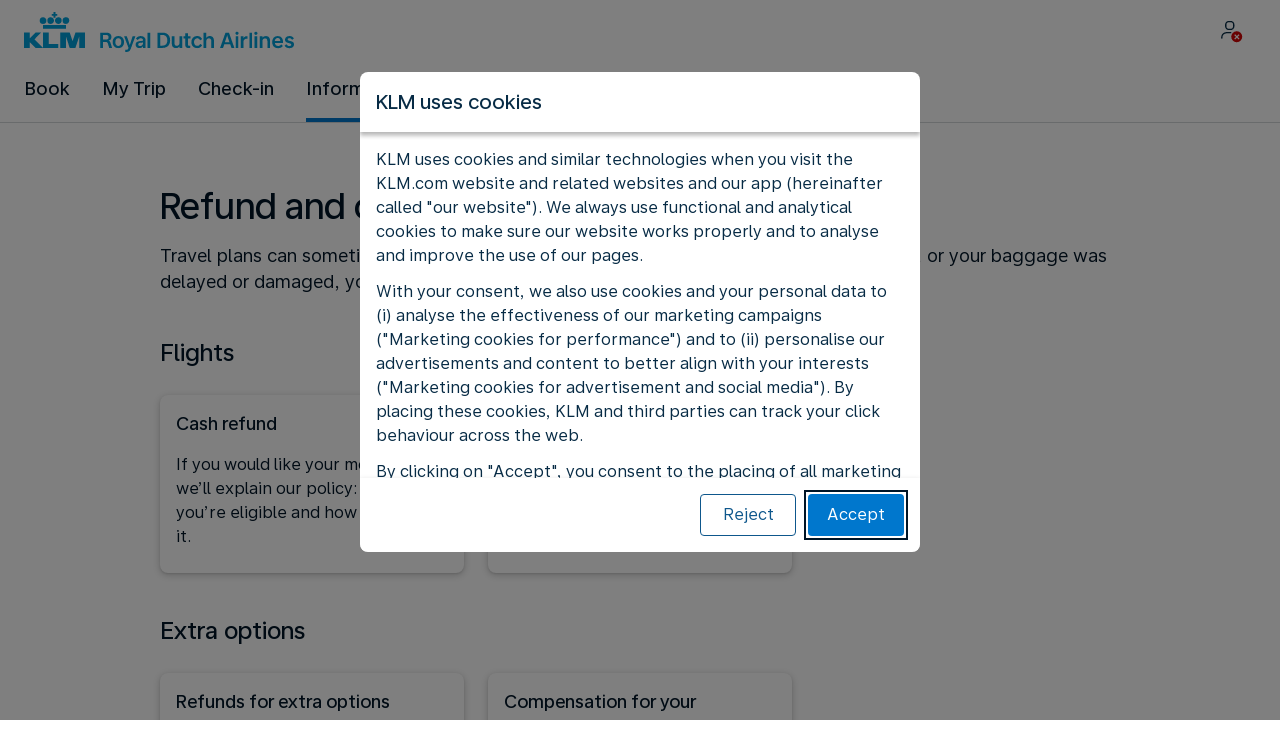

--- FILE ---
content_type: application/javascript
request_url: https://www.klm.co.id/chunk-LXLSK5UU.js
body_size: 2718
content:
import{a as Q,b as N,c as L,d as U}from"./chunk-ZICTQISL.js";import{a as G}from"./chunk-QKDJFJWY.js";import{a as v}from"./chunk-2AUXFLSW.js";import{b as J}from"./chunk-NZ5GNLP2.js";import{a as z}from"./chunk-GZ6AS2DD.js";import{c as x}from"./chunk-NPNNYZVI.js";import{c as I}from"./chunk-C3FU4P24.js";import{q as j}from"./chunk-AOBMWPQK.js";import{$a as $,$c as R,Ac as c,Bc as _,Da as E,Db as n,Ja as w,Ka as C,Lc as f,Pb as T,Tc as g,Vc as m,Xb as y,Ya as V,Zc as H,_c as D,dd as M,fd as q,id as p,jd as h,nc as b,rc as u,tc as d,uc as P,wc as B,xc as A,yc as l,zc as r}from"./chunk-J4PLJOA2.js";import{a as k,b as O}from"./chunk-GQ453XDB.js";var X=["childMenu"];function Y(e,o){if(e&1&&_(0,"bwc-icon",5),e&2){let t=m(2).$implicit;l("name",t.icon)}}function Z(e,o){if(e&1){let t=f();r(0,"div",3)(1,"button",4),g("click",function(){w(t);let a=m().$implicit;return C(a==null?null:a.callback())}),u(2,Y,1,1,"bwc-icon",5),r(3,"span",6),p(4),c(),_(5,"bwc-icon",7),c(),_(6,"bwc-menu-item",8,1),c()}if(e&2){let t=M(7),i=m().$implicit;n(),l("matMenuTriggerFor",t.childMenu),b("aria-label",i.iconAriaLabel)("data-testid",i.dataTestId),n(),d(i.icon?2:-1),n(2),h(i.label),n(),l("name","chevron-right"),n(),l("menuList",i.menuList)}}function ee(e,o){if(e&1&&_(0,"bwc-icon",5),e&2){let t=m(2).$implicit;l("name",t.icon)}}function te(e,o){if(e&1){let t=f();r(0,"div",3)(1,"button",9),g("click",function(){w(t);let a=m().$implicit;return C(a==null?null:a.callback())}),u(2,ee,1,1,"bwc-icon",5),r(3,"span",6),p(4),c()()()}if(e&2){let t=m().$implicit;n(),b("aria-label",t.iconAriaLabel)("data-testid",t.dataTestId),n(),d(t.icon?2:-1),n(2),h(t.label)}}function ne(e,o){if(e&1&&(r(0,"div"),u(1,Z,8,7,"div",3),u(2,te,5,4,"div",3),c()),e&2){let t=o.$implicit;n(),d(t.menuList?1:-1),n(),d(!t.menuList||t.menuList.length===0?2:-1)}}var S=(()=>{let o=class o{};o.\u0275fac=function(a){return new(a||o)},o.\u0275cmp=y({type:o,selectors:[["bwc-menu-item"]],viewQuery:function(a,s){if(a&1&&H(X,7),a&2){let F;D(F=R())&&(s.childMenu=F.first)}},inputs:{menuList:"menuList"},decls:4,vars:0,consts:[["childMenu","matMenu"],["menu",""],["overlapTrigger","false"],[1,"bwc-menu-item__button-action"],["mat-menu-item","","type","button",3,"click","matMenuTriggerFor"],["color","primary",1,"bwc-menu-item__action-icon",3,"name"],[1,"bwc-typo-body-m-regular","bwc-menu-item__label-action"],[1,"bwc-menu-item__expand",3,"name"],[3,"menuList"],["mat-menu-item","","type","button",3,"click"]],template:function(a,s){a&1&&(r(0,"mat-menu",2,0),B(2,ne,3,2,"div",null,P),c()),a&2&&(n(2),A(s.menuList))},dependencies:[o,v,x,U,N,Q,L],styles:[".bwc-menu-item__button-action[_ngcontent-%COMP%]   .mat-mdc-menu-item[_ngcontent-%COMP%]{height:36px;min-height:auto;line-height:36px}.bwc-menu-item__button-action[_ngcontent-%COMP%]   .mat-mdc-menu-item[_ngcontent-%COMP%]:focus-visible{outline:var(--aero-outline-width-default) solid var(--aero-color-outline-default);outline-offset:calc(-1 * var(--aero-outline-width-default));background-color:unset}.bwc-menu-item__button-action[_ngcontent-%COMP%]   .mat-mdc-menu-item.mat-mdc-menu-item-submenu-trigger[_ngcontent-%COMP%]{padding-right:8px}.bwc-menu-item__button-action[_ngcontent-%COMP%]   .mat-mdc-menu-item.mat-mdc-menu-item-submenu-trigger[_ngcontent-%COMP%]   bwc-icon[_ngcontent-%COMP%]{vertical-align:middle}.bwc-menu-item__button-action[_ngcontent-%COMP%]   .mat-mdc-menu-item.mat-mdc-menu-item-submenu-trigger[_ngcontent-%COMP%]:after{display:none}.bwc-menu-item__label-action[_ngcontent-%COMP%]{vertical-align:middle}.bwc-menu-item__action-icon[_ngcontent-%COMP%]{margin-right:8px}.bwc-menu-item__expand[_ngcontent-%COMP%]{margin-left:16px}"]});let e=o;return e})();function ie(e,o){if(e&1&&_(0,"bwc-menu-action",4),e&2){let t=m();l("menuActionOption",t.backMenuOptions)}}function oe(e,o){if(e&1&&_(0,"bwc-icon",13),e&2){let t=m().$implicit;l("name",t.icon)}}function ae(e,o){if(e&1){let t=f();r(0,"div",11)(1,"button",12),g("click",function(){let a=w(t).$implicit;return C(a.callback())}),u(2,oe,1,1,"bwc-icon",13),r(3,"span",14),p(4),c()()()}if(e&2){let t=o.$implicit;n(),b("aria-label",t.iconAriaLabel),n(),d(t.icon?2:-1),n(2),h(t.label)}}function ce(e,o){if(e&1&&(r(0,"div",6),B(1,ae,5,3,"div",11,P),c()),e&2){let t=m();n(),A(t.topActions)}}function re(e,o){if(e&1&&(r(0,"div",7)(1,"button",15),_(2,"bwc-icon",13),c(),_(3,"bwc-menu-item",16,0),c()),e&2){let t=M(4),i=m();n(),l("matMenuTriggerFor",t.childMenu),b("aria-label",i.actionsMenuButtonLabel),n(),l("name","kebab-menu"),n(),l("menuList",i.menuActions)}}function le(e,o){if(e&1&&(r(0,"div",8)(1,"button",15),_(2,"bwc-icon",13),c(),_(3,"bwc-menu-item",16,1),c()),e&2){let t=M(4),i=m();n(),l("matMenuTriggerFor",t.childMenu),b("aria-label",i.actionsMenuButtonLabel),n(),l("name","kebab-menu"),n(),l("menuList",i.actions)}}function me(e,o){if(e&1&&(r(0,"h1"),p(1),c()),e&2){let t=m();n(),h(t.title)}}function se(e,o){if(e&1&&(r(0,"h2",10),p(1),c()),e&2){let t=m();n(),h(t.subtitle)}}var Fe=(()=>{let o=class o{constructor(i,a){this.elementRef=i,this.linkService=a,this.subtitle="",this.hideBackAction=!1,this.topActions=[],this.menuActions=[],this.bwcBeaconService=E(I)}ngOnInit(){this.transformRouterLink(),this.setBackMenuOptions(),this.bwcBeaconService.logComponent("bwc-subheader")}ngOnChanges(i){this.actions&&(this.topActions=this.actions.slice(0,2),this.actions.length>2&&(this.menuActions=this.actions.slice(2))),i.backAction?.currentValue?(this.transformRouterLink(),this.setBackMenuOptions()):this.backMenuOptions=void 0}setBackMenuOptions(){if(!this.backAction||this.hideBackAction){this.backMenuOptions=void 0;return}let i={label:this.backAction.label,prefixIcon:"arrow-left:kl arrow-left:af chevron-left:afkl chevron-left:kq chevron-left:bb",disabled:this.hideBackAction,ariaLabel:this.backAction.label};this.backAction.callback&&!this.backAction.routerLink&&!this.backAction.hrefLink?this.backMenuOptions=O(k({},i),{clickHandler:()=>this.backAction?.callback?.()}):this.backAction.callback||(this.backAction.routerLink?this.backMenuOptions=O(k({},i),{routerLink:this.backAction.routerLink,queryParams:this.backAction.queryParams,fragment:this.backAction.fragment}):this.backAction.hrefLink&&(this.backMenuOptions=O(k({},i),{href:this.backAction.hrefLink})))}transformRouterLink(){if(this.backAction?.routerLink&&this.linkService.isParameterized(this.backAction.routerLink)){let i=this.linkService.processUrl(this.backAction?.routerLink);this.backAction.routerLink=i.navigationLink,this.backAction.queryParams=i.queryParams,this.backAction.fragment=i.fragment}}};o.\u0275fac=function(a){return new(a||o)(T($),T(z))},o.\u0275cmp=y({type:o,selectors:[["bwc-subheader"]],inputs:{title:"title",subtitle:"subtitle",backAction:"backAction",actionsMenuButtonLabel:"actionsMenuButtonLabel",actions:"actions",hideBackAction:"hideBackAction",dropdownMenuListItems:"dropdownMenuListItems"},features:[V],decls:11,vars:8,consts:[["menuDesktop",""],["menu",""],[1,"bwc-page-layout__extra-large"],[1,"bwc-subheader__back-section"],["data-test","bwc-subheader-back-button",1,"bwc-subheader__back-menu-action",3,"menuActionOption"],[1,"bwc-subheader__spacer"],["role","menubar",1,"bwc-subheader__top-actions"],[1,"bwc-subheader__overflow-actions"],["role","menubar",1,"bwc-subheader__small-medium-menu"],[1,"bwc-subheader__label-title","bwc-typo-headline-xs"],[1,"bwc-subheader__label-subtitle"],[1,"bwc-subheader__action-item"],["mat-icon-button","","type","button","role","menuitem",1,"bwc-subheader__button-action",3,"click"],[3,"name"],[1,"bwc-typo-body-m-bold","bwc-subheader__label-action"],["mat-button","","type","button","role","menuitem",1,"bwc-subheader__button-menu",3,"matMenuTriggerFor"],[3,"menuList"]],template:function(a,s){a&1&&(r(0,"div",2)(1,"mat-toolbar")(2,"div",3),u(3,ie,1,1,"bwc-menu-action",4),c(),_(4,"span",5),u(5,ce,3,0,"div",6),u(6,re,5,4,"div",7),u(7,le,5,4,"div",8),c(),r(8,"div",9),u(9,me,2,1,"h1"),u(10,se,2,1,"h2",10),c()()),a&2&&(n(3),d(s.backMenuOptions?3:-1),n(2),d(s.topActions.length>0?5:-1),n(),d(s.menuActions&&s.menuActions.length>0?6:-1),n(),d(s.actions&&s.actions.length>0?7:-1),n(),q("bwc-subheader__label-title--subtitle",s.subtitle),n(),d(s.title?9:-1),n(),d(s.subtitle?10:-1))},dependencies:[G,v,x,S,J,j,L],styles:["[_nghost-%COMP%]{display:block;position:relative}[_nghost-%COMP%]   .bwc-subheader__back-section[_ngcontent-%COMP%]{display:flex;align-items:center;height:32px}[_nghost-%COMP%]   .bwc-subheader__top-actions[_ngcontent-%COMP%]{display:none}@media (min-width: 1280px){[_nghost-%COMP%]   .bwc-subheader__top-actions[_ngcontent-%COMP%]{display:flex;flex-direction:row;align-items:center}}[_nghost-%COMP%]   .bwc-subheader__action-item[_ngcontent-%COMP%]{box-sizing:border-box;flex-shrink:0;margin-right:16px;text-align:center;white-space:nowrap}[_nghost-%COMP%]   .bwc-subheader__action-item[_ngcontent-%COMP%]:last-child{margin-right:0}[_nghost-%COMP%]   .bwc-subheader__button-back[_ngcontent-%COMP%]{max-width:200px;overflow:hidden;text-decoration:none;text-overflow:ellipsis}[_nghost-%COMP%]   .bwc-subheader__button-back[_ngcontent-%COMP%]   .bwc-typo-body-m-bold[_ngcontent-%COMP%]{display:none;vertical-align:middle}@media (min-width: 1280px){[_nghost-%COMP%]   .bwc-subheader__button-back[_ngcontent-%COMP%]   .bwc-typo-body-m-bold[_ngcontent-%COMP%]{display:inline;margin-left:8px;padding:4px 0}}[_nghost-%COMP%]   .bwc-subheader__button-action[_ngcontent-%COMP%]{display:block;max-width:90px;overflow:hidden;text-overflow:ellipsis;white-space:nowrap}[_nghost-%COMP%]   .bwc-subheader__button-action[_ngcontent-%COMP%]   bwc-icon[_ngcontent-%COMP%]{margin-right:8px}[_nghost-%COMP%]   .bwc-subheader__label-title[_ngcontent-%COMP%]{position:absolute;z-index:100;top:50%;left:50%;overflow:hidden;transform:translate(-50%,-50%);text-overflow:ellipsis;white-space:nowrap}[_nghost-%COMP%]   .bwc-subheader__label-title[_ngcontent-%COMP%]   h1[_ngcontent-%COMP%]{overflow:hidden;text-align:center;text-overflow:ellipsis}[_nghost-%COMP%]   .bwc-subheader__label-title[_ngcontent-%COMP%]   .bwc-typo-headline-s[_ngcontent-%COMP%]{text-align:center}[_nghost-%COMP%]   .bwc-subheader__label-action[_ngcontent-%COMP%]{vertical-align:middle}[_nghost-%COMP%]   .bwc-subheader__label-subtitle[_ngcontent-%COMP%]{display:none}[_nghost-%COMP%]   .bwc-subheader__spacer[_ngcontent-%COMP%]{flex:1 1 auto}[_nghost-%COMP%]   .bwc-subheader__overflow-actions[_ngcontent-%COMP%]{display:none}@media (min-width: 1280px){[_nghost-%COMP%]   .bwc-subheader__overflow-actions[_ngcontent-%COMP%]{display:flex;align-items:center;margin-left:16px}}[_nghost-%COMP%]   .bwc-subheader__small-medium-menu[_ngcontent-%COMP%]{display:flex;align-items:center;margin-left:16px}@media (min-width: 1280px){[_nghost-%COMP%]   .bwc-subheader__small-medium-menu[_ngcontent-%COMP%]{display:none}}[_nghost-%COMP%]   .mat-toolbar[_ngcontent-%COMP%]{position:relative;align-self:flex-end;padding:0 var(--aero-space-fix-xs, 8px) var(--aero-space-fix-xs, 8px) var(--aero-space-fix-xs, 8px)}.bwc-sticky[_nghost-%COMP%]{display:block;position:sticky;z-index:2;top:0}"]});let e=o;return e})();export{Fe as a};


--- FILE ---
content_type: application/javascript
request_url: https://www.klm.co.id/l3uZDI/RrFe7/sX_jb/iIXu/X3mOVJNmmNGwct/bB8MYypVAQ/cj0jc/yNESjcB
body_size: 175279
content:
(function(){if(typeof Array.prototype.entries!=='function'){Object.defineProperty(Array.prototype,'entries',{value:function(){var index=0;const array=this;return {next:function(){if(index<array.length){return {value:[index,array[index++]],done:false};}else{return {done:true};}},[Symbol.iterator]:function(){return this;}};},writable:true,configurable:true});}}());(function(){Rf();sWP();wZP();var hB=function(){return AF.apply(this,[HC,arguments]);};var Jh=function(){return Kl.apply(this,[kf,arguments]);};var N0=function(Wl,HH){return Wl|HH;};var DJ=function(){return Kl.apply(this,[AN,arguments]);};var fF=function(b9){var U5=b9%4;if(U5===2)U5=3;var jF=42+U5;var C9;if(jF===42){C9=function fH(P5,IZ){return P5*IZ;};}else if(jF===43){C9=function Yh(HB,fB){return HB+fB;};}else{C9=function I0(p9,w5){return p9-w5;};}return C9;};var UL=function(fT,NM){return fT<=NM;};function wZP(){AN=K8+HD*Jp+cm*Jp*Jp,xM=cm+H7*Jp+cm*Jp*Jp+Jp*Jp*Jp,Mf=bR+Cp*Jp+K8*Jp*Jp,fN=hP+K8*Jp+Jp*Jp,C0=cm+bR*Jp+H7*Jp*Jp+Jp*Jp*Jp,DL=Cp+Cp*Jp+Jp*Jp+Jp*Jp*Jp,qg=bR+K8*Jp+Y*Jp*Jp,gE=bR+V2*Jp+Cp*Jp*Jp,ql=H7+cm*Jp+Y*Jp*Jp+Jp*Jp*Jp,A0=K8+K8*Jp+Cp*Jp*Jp+Jp*Jp*Jp,QO=Cp+Jp+K8*Jp*Jp,Zh=bR+K8*Jp+H7*Jp*Jp+Jp*Jp*Jp,z7=hP+bR*Jp+Cp*Jp*Jp,k2=hP+HD*Jp+Jp*Jp,GO=hP+K8*Jp+bR*Jp*Jp,JC=Cp+cm*Jp+H7*Jp*Jp,ZM=HD+H7*Jp+Jp*Jp+Jp*Jp*Jp,wh=HD+Jp+H7*Jp*Jp+Jp*Jp*Jp,Rg=HD+R7*Jp+H7*Jp*Jp,Np=K8+Cp*Jp+Cp*Jp*Jp,qM=hP+Jp+H7*Jp*Jp+Jp*Jp*Jp,jU=R7+H7*Jp+cm*Jp*Jp+Jp*Jp*Jp,Tl=bR+Cp*Jp+cm*Jp*Jp+Jp*Jp*Jp,wW=K8+Jp+V2*Jp*Jp+Jp*Jp*Jp,zP=R7+V2*Jp+K8*Jp*Jp,VE=Cp+H7*Jp,fP=Cp+K8*Jp+Cp*Jp*Jp,kF=H7+Y*Jp+Jp*Jp+Jp*Jp*Jp,KF=Y+cm*Jp+Jp*Jp+Jp*Jp*Jp,xg=V2+HD*Jp+Y*Jp*Jp,fl=K8+HD*Jp+Y*Jp*Jp+Jp*Jp*Jp,FN=HD+bR*Jp+Jp*Jp,LR=Cp+Y*Jp+Cp*Jp*Jp,GB=Cp+bR*Jp+Y*Jp*Jp+Jp*Jp*Jp,NJ=hP+Y*Jp+Y*Jp*Jp+Jp*Jp*Jp,Vv=Cp+cm*Jp+Cp*Jp*Jp+Jp*Jp*Jp,Tw=H7+HD*Jp+HD*Jp*Jp+Jp*Jp*Jp,xc=Cp+K8*Jp+Jp*Jp+Jp*Jp*Jp,S7=Cp+K8*Jp+Y*Jp*Jp,XP=Y+Cp*Jp+K8*Jp*Jp,CW=Cp+K8*Jp+Y*Jp*Jp+Jp*Jp*Jp,xm=HD+K8*Jp+K8*Jp*Jp,hZ=K8+Jp+HD*Jp*Jp+Jp*Jp*Jp,rP=Cp+bR*Jp+H7*Jp*Jp+Jp*Jp*Jp,Xh=bR+R7*Jp+K8*Jp*Jp+Jp*Jp*Jp,F7=cm+K8*Jp+H7*Jp*Jp,kC=K8+HD*Jp+Cp*Jp*Jp+Jp*Jp*Jp,lN=hP+cm*Jp+Y*Jp*Jp,qR=R7+H7*Jp+Y*Jp*Jp,zB=Cp+bR*Jp+HD*Jp*Jp+Jp*Jp*Jp,WR=Y+R7*Jp+Jp*Jp,V4=HD+K8*Jp+H7*Jp*Jp,fU=Cp+H7*Jp+Y*Jp*Jp+Jp*Jp*Jp,Pl=K8+Y*Jp+K8*Jp*Jp+Jp*Jp*Jp,H=K8+Y*Jp+R7*Jp*Jp,H0=HD+Cp*Jp+HD*Jp*Jp+Jp*Jp*Jp,OE=V2+cm*Jp,Tp=HD+Cp*Jp+Cp*Jp*Jp,O=R7+K8*Jp+cm*Jp*Jp+HD*Jp*Jp*Jp+Jp*Jp*Jp*Jp,LI=K8+bR*Jp,JD=R7+V2*Jp+Y*Jp*Jp,pD=R7+Y*Jp,n0=Y+K8*Jp+HD*Jp*Jp+Jp*Jp*Jp,R5=hP+bR*Jp+HD*Jp*Jp+Jp*Jp*Jp,IG=R7+Cp*Jp+cm*Jp*Jp,wR=cm+H7*Jp+Jp*Jp,JL=R7+bR*Jp+Cp*Jp*Jp+Jp*Jp*Jp,fZ=Cp+R7*Jp+Jp*Jp+Jp*Jp*Jp,EI=bR+bR*Jp+HD*Jp*Jp+Jp*Jp*Jp,OB=K8+R7*Jp+Jp*Jp+Jp*Jp*Jp,UI=Cp+cm*Jp+Jp*Jp,nM=Y+HD*Jp+Jp*Jp+Jp*Jp*Jp,Il=hP+cm*Jp+Jp*Jp+Jp*Jp*Jp,m2=bR+H7*Jp,hF=HD+K8*Jp+Cp*Jp*Jp+Jp*Jp*Jp,N8=K8+H7*Jp+K8*Jp*Jp,tF=bR+K8*Jp+Y*Jp*Jp+Jp*Jp*Jp,Fc=cm+K8*Jp+H7*Jp*Jp+Jp*Jp*Jp,bU=V2+H7*Jp+V2*Jp*Jp+Jp*Jp*Jp,U=Cp+V2*Jp+Y*Jp*Jp,OP=hP+K8*Jp+Cp*Jp*Jp,v4=K8+HD*Jp+Jp*Jp,s7=Cp+R7*Jp,kT=H7+bR*Jp+Jp*Jp+Jp*Jp*Jp,zN=cm+K8*Jp+V2*Jp*Jp,f2=H7+Cp*Jp+Jp*Jp,Dc=Y+Cp*Jp+Y*Jp*Jp+Jp*Jp*Jp,NC=R7+Jp,zM=cm+H7*Jp+HD*Jp*Jp+Jp*Jp*Jp,nw=K8+bR*Jp+Y*Jp*Jp+Jp*Jp*Jp,Im=H7+H7*Jp+Cp*Jp*Jp,Hv=hP+Y*Jp+cm*Jp*Jp+Jp*Jp*Jp,Z=K8+K8*Jp+Y*Jp*Jp+Y*Jp*Jp*Jp,EH=HD+V2*Jp+Jp*Jp+Jp*Jp*Jp,dc=bR+K8*Jp+bR*Jp*Jp+Jp*Jp*Jp,Jf=R7+cm*Jp+HD*Jp*Jp+Jp*Jp*Jp,VI=R7+R7*Jp+Y*Jp*Jp,VZ=V2+cm*Jp+Jp*Jp+Jp*Jp*Jp,MZ=cm+Y*Jp+bR*Jp*Jp+Jp*Jp*Jp,zZ=R7+cm*Jp+Jp*Jp+Jp*Jp*Jp,LM=hP+K8*Jp+Jp*Jp+Jp*Jp*Jp,Bh=Cp+cm*Jp+K8*Jp*Jp+Jp*Jp*Jp,sf=Cp+Y*Jp+K8*Jp*Jp,dU=V2+H7*Jp+Jp*Jp+Jp*Jp*Jp,FO=H7+V2*Jp+cm*Jp*Jp+Jp*Jp*Jp,O2=Cp+Y*Jp+cm*Jp*Jp,SF=H7+K8*Jp+HD*Jp*Jp+Jp*Jp*Jp,PP=hP+bR*Jp+K8*Jp*Jp,Zw=bR+HD*Jp+H7*Jp*Jp+Jp*Jp*Jp,hL=bR+HD*Jp+R7*Jp*Jp+Jp*Jp*Jp,AL=R7+cm*Jp+H7*Jp*Jp+Jp*Jp*Jp,nU=V2+K8*Jp+K8*Jp*Jp+Jp*Jp*Jp,DU=V2+R7*Jp+HD*Jp*Jp+Jp*Jp*Jp,E8=V2+H7*Jp+Y*Jp*Jp,hG=Cp+HD*Jp+Cp*Jp*Jp,Lv=hP+R7*Jp+bR*Jp*Jp+Jp*Jp*Jp,h9=cm+Y*Jp+HD*Jp*Jp+Jp*Jp*Jp,km=H7+bR*Jp+Jp*Jp,RE=bR+H7*Jp+H7*Jp*Jp,bJ=H7+Jp+Y*Jp*Jp+Jp*Jp*Jp,zE=Cp+K8*Jp+K8*Jp*Jp,Vg=bR+Jp+Y*Jp*Jp,SJ=R7+Y*Jp+Jp*Jp+Jp*Jp*Jp,Hg=Y+K8*Jp+bR*Jp*Jp,v8=Y+K8*Jp+K8*Jp*Jp,NU=R7+H7*Jp+V2*Jp*Jp+Jp*Jp*Jp,Fg=R7+bR*Jp+H7*Jp*Jp,pC=cm+Y*Jp+Y*Jp*Jp,QW=R7+V2*Jp+Y*Jp*Jp+Jp*Jp*Jp,zD=bR+K8*Jp+K8*Jp*Jp,L4=K8+Cp*Jp+Jp*Jp,PJ=cm+cm*Jp+cm*Jp*Jp+Jp*Jp*Jp,AM=R7+R7*Jp+cm*Jp*Jp+Jp*Jp*Jp,rf=bR+K8*Jp,rE=bR+bR*Jp+Jp*Jp,JW=H7+bR*Jp+Cp*Jp*Jp+Jp*Jp*Jp,jp=hP+HD*Jp+K8*Jp*Jp,R8=bR+HD*Jp+Y*Jp*Jp,EF=Y+Y*Jp+Cp*Jp*Jp+Jp*Jp*Jp,rH=Y+cm*Jp+cm*Jp*Jp+Jp*Jp*Jp,JJ=Cp+Y*Jp+HD*Jp*Jp+Jp*Jp*Jp,qF=cm+Y*Jp+H7*Jp*Jp+Jp*Jp*Jp,cl=R7+V2*Jp+bR*Jp*Jp+Jp*Jp*Jp,EM=H7+R7*Jp+cm*Jp*Jp+Jp*Jp*Jp,Zl=H7+K8*Jp+K8*Jp*Jp+Jp*Jp*Jp,RP=V2+bR*Jp+K8*Jp*Jp,Em=bR+Cp*Jp+cm*Jp*Jp,W9=bR+Jp+HD*Jp*Jp+Jp*Jp*Jp,W7=K8+Cp*Jp+K8*Jp*Jp,jJ=K8+H7*Jp+K8*Jp*Jp+Jp*Jp*Jp,fW=hP+H7*Jp+Jp*Jp+Jp*Jp*Jp,ZD=bR+K8*Jp+Cp*Jp*Jp,FL=V2+Jp+HD*Jp*Jp+Jp*Jp*Jp,wp=hP+bR*Jp+H7*Jp*Jp,XU=R7+K8*Jp+Y*Jp*Jp+Jp*Jp*Jp,LP=Y+cm*Jp+K8*Jp*Jp,IM=HD+Y*Jp+HD*Jp*Jp+Jp*Jp*Jp,LL=hP+Y*Jp+V2*Jp*Jp+Jp*Jp*Jp,dW=hP+R7*Jp+HD*Jp*Jp+Jp*Jp*Jp,mD=K8+H7*Jp+cm*Jp*Jp,nc=hP+H7*Jp+Y*Jp*Jp+Jp*Jp*Jp,DG=HD+Jp+H7*Jp*Jp,Om=K8+H7*Jp+V2*Jp*Jp,DM=hP+cm*Jp+HD*Jp*Jp+Jp*Jp*Jp,HJ=V2+cm*Jp+cm*Jp*Jp+Jp*Jp*Jp,EN=HD+Jp+Y*Jp*Jp,QJ=Cp+Cp*Jp+Y*Jp*Jp+Jp*Jp*Jp,XN=H7+cm*Jp+K8*Jp*Jp+Jp*Jp*Jp,lH=HD+Jp+HD*Jp*Jp+Jp*Jp*Jp,mN=HD+cm*Jp+Jp*Jp,dl=bR+R7*Jp+Jp*Jp+Jp*Jp*Jp,k9=K8+bR*Jp+K8*Jp*Jp+Jp*Jp*Jp,AU=Cp+Jp+Jp*Jp+Jp*Jp*Jp,Rv=K8+Jp+Cp*Jp*Jp+Jp*Jp*Jp,D=cm+V2*Jp+Y*Jp*Jp,c7=H7+cm*Jp+K8*Jp*Jp,Ug=hP+HD*Jp+R7*Jp*Jp,TF=hP+K8*Jp+K8*Jp*Jp+Jp*Jp*Jp,rC=R7+R7*Jp+cm*Jp*Jp,GM=K8+Y*Jp+Jp*Jp+Jp*Jp*Jp,Eh=V2+Y*Jp+H7*Jp*Jp+Jp*Jp*Jp,XM=bR+H7*Jp+HD*Jp*Jp+Jp*Jp*Jp,JO=V2+R7*Jp+bR*Jp*Jp,ZG=V2+cm*Jp+bR*Jp*Jp,HE=bR+cm*Jp+Cp*Jp*Jp,CH=Cp+H7*Jp+cm*Jp*Jp+Jp*Jp*Jp,fh=bR+R7*Jp+bR*Jp*Jp+Jp*Jp*Jp,r5=K8+cm*Jp+Y*Jp*Jp+Jp*Jp*Jp,XO=Y+cm*Jp+cm*Jp*Jp,EP=hP+K8*Jp+H7*Jp*Jp,p7=hP+K8*Jp+Y*Jp*Jp,bI=cm+H7*Jp+K8*Jp*Jp,FR=bR+V2*Jp+H7*Jp*Jp,gL=R7+R7*Jp+HD*Jp*Jp+Jp*Jp*Jp,GU=R7+cm*Jp+cm*Jp*Jp+Jp*Jp*Jp,dJ=bR+bR*Jp+bR*Jp*Jp+Jp*Jp*Jp,mM=V2+cm*Jp+H7*Jp*Jp+Jp*Jp*Jp,gl=V2+Y*Jp+R7*Jp*Jp+Jp*Jp*Jp,bO=Y+bR*Jp+H7*Jp*Jp,xH=V2+V2*Jp+HD*Jp*Jp+Jp*Jp*Jp,BW=K8+K8*Jp+H7*Jp*Jp+Jp*Jp*Jp,b0=bR+Cp*Jp+Jp*Jp+Jp*Jp*Jp,mI=hP+Y*Jp+Y*Jp*Jp,cB=Cp+bR*Jp+K8*Jp*Jp+Jp*Jp*Jp,jO=K8+bR*Jp+bR*Jp*Jp,hf=hP+H7*Jp+Cp*Jp*Jp,z4=HD+V2*Jp+bR*Jp*Jp,C7=H7+R7*Jp+Jp*Jp,FP=Y+V2*Jp+bR*Jp*Jp,FT=bR+H7*Jp+K8*Jp*Jp+Jp*Jp*Jp,kE=Cp+HD*Jp+Jp*Jp,Fl=Cp+Y*Jp+K8*Jp*Jp+Jp*Jp*Jp,dI=hP+bR*Jp,x2=HD+R7*Jp+Y*Jp*Jp,LH=V2+H7*Jp+H7*Jp*Jp+Jp*Jp*Jp,tH=R7+K8*Jp+Jp*Jp+Jp*Jp*Jp,pF=H7+V2*Jp+K8*Jp*Jp+Jp*Jp*Jp,p4=Y+cm*Jp+Jp*Jp,MG=Y+Y*Jp,Gh=Cp+cm*Jp+Y*Jp*Jp+Jp*Jp*Jp,H9=Y+R7*Jp+bR*Jp*Jp+Jp*Jp*Jp,nl=V2+Cp*Jp+bR*Jp*Jp+Jp*Jp*Jp,XR=R7+V2*Jp+Cp*Jp*Jp,kH=Y+cm*Jp+K8*Jp*Jp+Jp*Jp*Jp,Mp=hP+HD*Jp+cm*Jp*Jp,VJ=V2+V2*Jp+H7*Jp*Jp+Jp*Jp*Jp,nH=H7+cm*Jp+Jp*Jp+Jp*Jp*Jp,HC=Cp+cm*Jp,kl=Y+V2*Jp+Jp*Jp+Jp*Jp*Jp,sv=H7+Y*Jp+H7*Jp*Jp+Jp*Jp*Jp,TR=Cp+HD*Jp+H7*Jp*Jp,bE=hP+V2*Jp+V2*Jp*Jp,vH=H7+HD*Jp+cm*Jp*Jp+Jp*Jp*Jp,n7=R7+cm*Jp+Y*Jp*Jp,rZ=H7+Jp+Jp*Jp+Jp*Jp*Jp,FI=R7+K8*Jp+Jp*Jp,Ph=Cp+Y*Jp+bR*Jp*Jp+Jp*Jp*Jp,gU=HD+H7*Jp+Y*Jp*Jp+Jp*Jp*Jp,Sg=hP+H7*Jp+K8*Jp*Jp,h8=Y+K8*Jp,XB=Cp+Y*Jp+Jp*Jp+Jp*Jp*Jp,ff=V2+V2*Jp+Jp*Jp,VL=R7+Jp+Y*Jp*Jp+Jp*Jp*Jp,qC=R7+H7*Jp+K8*Jp*Jp,V8=K8+Jp+bR*Jp*Jp,D9=hP+V2*Jp+Y*Jp*Jp+Jp*Jp*Jp,Jc=R7+V2*Jp+K8*Jp*Jp+Jp*Jp*Jp,cR=cm+Jp+H7*Jp*Jp,lh=cm+cm*Jp+Jp*Jp+Jp*Jp*Jp,b4=HD+V2*Jp+Jp*Jp,Qc=H7+R7*Jp+bR*Jp*Jp+Jp*Jp*Jp,tB=Cp+R7*Jp+HD*Jp*Jp+Jp*Jp*Jp,NW=cm+Cp*Jp+Y*Jp*Jp+Jp*Jp*Jp,lU=H7+K8*Jp+Jp*Jp+Jp*Jp*Jp,Av=Y+H7*Jp+Jp*Jp+Jp*Jp*Jp,qT=Y+K8*Jp+V2*Jp*Jp+Jp*Jp*Jp,rT=hP+Jp+Jp*Jp+Jp*Jp*Jp,EC=hP+Jp+cm*Jp*Jp,WL=R7+R7*Jp+Jp*Jp+Jp*Jp*Jp,HM=bR+HD*Jp+Cp*Jp*Jp+Jp*Jp*Jp,AD=H7+Cp*Jp+K8*Jp*Jp,MH=H7+K8*Jp+cm*Jp*Jp+Jp*Jp*Jp,G8=HD+Y*Jp+K8*Jp*Jp,Hc=hP+K8*Jp+R7*Jp*Jp+Jp*Jp*Jp,jT=R7+HD*Jp+Cp*Jp*Jp+Jp*Jp*Jp,F9=bR+H7*Jp+V2*Jp*Jp+Jp*Jp*Jp,df=HD+Jp+Jp*Jp,xN=V2+HD*Jp+K8*Jp*Jp,Dl=K8+V2*Jp+HD*Jp*Jp+Jp*Jp*Jp,mh=K8+bR*Jp+Cp*Jp*Jp+Jp*Jp*Jp,rR=Y+HD*Jp+Y*Jp*Jp,bW=Cp+K8*Jp+HD*Jp*Jp+Jp*Jp*Jp,MF=bR+Cp*Jp+H7*Jp*Jp+Jp*Jp*Jp,Sw=R7+bR*Jp+Y*Jp*Jp+Jp*Jp*Jp,fv=V2+K8*Jp+cm*Jp*Jp+Jp*Jp*Jp,pf=H7+V2*Jp,YF=cm+cm*Jp+HD*Jp*Jp+Jp*Jp*Jp,n2=HD+R7*Jp+R7*Jp*Jp,ll=Y+HD*Jp+K8*Jp*Jp+Jp*Jp*Jp,ON=Cp+cm*Jp+Jp*Jp+Jp*Jp*Jp,NZ=V2+Y*Jp+Jp*Jp+Jp*Jp*Jp,d8=cm+H7*Jp,EO=cm+R7*Jp+cm*Jp*Jp,CE=cm+Cp*Jp+cm*Jp*Jp,pP=Cp+H7*Jp+H7*Jp*Jp,WU=K8+bR*Jp+cm*Jp*Jp+Jp*Jp*Jp,w2=R7+cm*Jp+Cp*Jp*Jp,B8=H7+Jp+Y*Jp*Jp,wH=Y+bR*Jp+Cp*Jp*Jp+Jp*Jp*Jp,Nw=HD+H7*Jp+H7*Jp*Jp+Jp*Jp*Jp,JT=V2+HD*Jp+K8*Jp*Jp+Jp*Jp*Jp,MI=K8+Y*Jp+Cp*Jp*Jp,dT=hP+cm*Jp+H7*Jp*Jp+Jp*Jp*Jp,C2=hP+Jp+Jp*Jp,d9=bR+K8*Jp+K8*Jp*Jp+Jp*Jp*Jp,lG=R7+Cp*Jp,ST=HD+Cp*Jp+bR*Jp*Jp+Jp*Jp*Jp,Dw=R7+bR*Jp+bR*Jp*Jp+Jp*Jp*Jp,YZ=Y+V2*Jp+bR*Jp*Jp+Jp*Jp*Jp,rv=HD+K8*Jp+HD*Jp*Jp+Jp*Jp*Jp,Kv=hP+H7*Jp+bR*Jp*Jp+Jp*Jp*Jp,tp=Cp+bR*Jp+cm*Jp*Jp,mU=Y+bR*Jp+H7*Jp*Jp+Jp*Jp*Jp,rL=Cp+H7*Jp+R7*Jp*Jp+Jp*Jp*Jp,OR=H7+V2*Jp+H7*Jp*Jp,BC=hP+cm*Jp+Jp*Jp,Ic=Y+Jp+cm*Jp*Jp+Jp*Jp*Jp,hT=Cp+Cp*Jp+HD*Jp*Jp+Jp*Jp*Jp,QD=cm+cm*Jp+K8*Jp*Jp,ng=V2+Cp*Jp+H7*Jp*Jp,NH=R7+R7*Jp+K8*Jp*Jp+Jp*Jp*Jp,HU=R7+bR*Jp+K8*Jp*Jp+Jp*Jp*Jp,r9=K8+Cp*Jp+Cp*Jp*Jp+Jp*Jp*Jp,XG=cm+V2*Jp+K8*Jp*Jp+Jp*Jp*Jp,CT=R7+Cp*Jp+HD*Jp*Jp+Jp*Jp*Jp,Wm=H7+Jp+K8*Jp*Jp,Xf=HD+Cp*Jp,D5=hP+HD*Jp+H7*Jp*Jp+Jp*Jp*Jp,rl=K8+R7*Jp+H7*Jp*Jp+Jp*Jp*Jp,m7=V2+V2*Jp,MT=R7+HD*Jp+Jp*Jp+Jp*Jp*Jp,V5=Y+H7*Jp+bR*Jp*Jp+Jp*Jp*Jp,gp=bR+Y*Jp,VT=Y+H7*Jp+Cp*Jp*Jp+Jp*Jp*Jp,gJ=bR+cm*Jp+Jp*Jp+Jp*Jp*Jp,x0=cm+HD*Jp+V2*Jp*Jp+Jp*Jp*Jp,J=HD+bR*Jp+H7*Jp*Jp,zl=K8+Y*Jp+HD*Jp*Jp+Jp*Jp*Jp,SL=HD+bR*Jp+HD*Jp*Jp+Jp*Jp*Jp,W0=R7+bR*Jp+HD*Jp*Jp+Jp*Jp*Jp,AZ=cm+cm*Jp+K8*Jp*Jp+Jp*Jp*Jp,ER=R7+Jp+HD*Jp*Jp+Jp*Jp*Jp,TW=H7+R7*Jp+HD*Jp*Jp+Jp*Jp*Jp,OL=Cp+Jp+Cp*Jp*Jp+Jp*Jp*Jp,cU=hP+H7*Jp+HD*Jp*Jp+Jp*Jp*Jp,Rc=hP+H7*Jp+Cp*Jp*Jp+Jp*Jp*Jp,MO=R7+bR*Jp+Jp*Jp,Ul=HD+K8*Jp+bR*Jp*Jp+Jp*Jp*Jp,wm=H7+Jp,Yl=Y+V2*Jp+K8*Jp*Jp+Jp*Jp*Jp,HZ=R7+Cp*Jp+H7*Jp*Jp+Jp*Jp*Jp,AJ=H7+Cp*Jp+Y*Jp*Jp+Jp*Jp*Jp,nT=hP+Cp*Jp+Jp*Jp+Jp*Jp*Jp,cE=Y+cm*Jp,wE=bR+cm*Jp+Y*Jp*Jp,R=H7+K8*Jp+Jp*Jp,C4=R7+Cp*Jp+Y*Jp*Jp,S4=hP+H7*Jp+H7*Jp*Jp,wF=H7+Cp*Jp+HD*Jp*Jp+Jp*Jp*Jp,cW=HD+K8*Jp+H7*Jp*Jp+Jp*Jp*Jp,Uh=Y+cm*Jp+Y*Jp*Jp+Jp*Jp*Jp,SD=hP+Y*Jp+cm*Jp*Jp,jh=R7+H7*Jp+Y*Jp*Jp+Jp*Jp*Jp,WC=K8+R7*Jp+bR*Jp*Jp,D8=cm+H7*Jp+H7*Jp*Jp,zL=HD+bR*Jp+cm*Jp*Jp+Jp*Jp*Jp,A=bR+bR*Jp+V2*Jp*Jp,pL=V2+V2*Jp+bR*Jp*Jp+Jp*Jp*Jp,I=Cp+cm*Jp+bR*Jp*Jp,r8=hP+Cp*Jp+bR*Jp*Jp,bm=bR+K8*Jp+V2*Jp*Jp,ZH=R7+K8*Jp+R7*Jp*Jp+Jp*Jp*Jp,MP=Y+V2*Jp+Cp*Jp*Jp,LF=cm+Jp+Y*Jp*Jp+Jp*Jp*Jp,AG=H7+R7*Jp+bR*Jp*Jp,Hh=K8+bR*Jp+HD*Jp*Jp+Jp*Jp*Jp,YM=V2+K8*Jp+R7*Jp*Jp+Jp*Jp*Jp,GG=HD+H7*Jp+bR*Jp*Jp,Xv=K8+bR*Jp+Jp*Jp+Jp*Jp*Jp,jm=cm+H7*Jp+Y*Jp*Jp,RH=Cp+Jp+R7*Jp*Jp+Jp*Jp*Jp,c5=H7+bR*Jp+bR*Jp*Jp+Jp*Jp*Jp,Bc=hP+Y*Jp+HD*Jp*Jp+Jp*Jp*Jp,d0=Cp+Jp+HD*Jp*Jp+Jp*Jp*Jp,jI=R7+HD*Jp+H7*Jp*Jp,Lc=R7+cm*Jp+Cp*Jp*Jp+Jp*Jp*Jp,Sf=V2+HD*Jp+cm*Jp*Jp,J0=bR+Y*Jp+HD*Jp*Jp+Jp*Jp*Jp,dG=R7+H7*Jp,A7=Cp+bR*Jp+Y*Jp*Jp,pR=Y+HD*Jp+R7*Jp*Jp,Vl=R7+K8*Jp+K8*Jp*Jp+Jp*Jp*Jp,lg=Cp+V2*Jp+H7*Jp*Jp,bM=bR+Cp*Jp+bR*Jp*Jp+Jp*Jp*Jp,SB=cm+Jp+K8*Jp*Jp+Jp*Jp*Jp,wB=K8+Cp*Jp+Y*Jp*Jp+Jp*Jp*Jp,OJ=K8+HD*Jp+K8*Jp*Jp+Jp*Jp*Jp,nB=HD+Jp+K8*Jp*Jp+Jp*Jp*Jp,Ov=Cp+H7*Jp+Cp*Jp*Jp+Jp*Jp*Jp,mw=HD+R7*Jp+Jp*Jp+Jp*Jp*Jp,tl=V2+cm*Jp+HD*Jp*Jp+Jp*Jp*Jp,R4=bR+R7*Jp+Jp*Jp,Ec=bR+Y*Jp+Y*Jp*Jp,U9=cm+bR*Jp+HD*Jp*Jp+Jp*Jp*Jp,HN=Cp+cm*Jp+Y*Jp*Jp,GT=H7+Jp+bR*Jp*Jp+Jp*Jp*Jp,Y0=hP+cm*Jp+Y*Jp*Jp+Jp*Jp*Jp,Z5=HD+bR*Jp+H7*Jp*Jp+Jp*Jp*Jp,X=Cp+Jp+Cp*Jp*Jp,BB=bR+Y*Jp+H7*Jp*Jp+Jp*Jp*Jp,Fv=K8+V2*Jp+Jp*Jp+Jp*Jp*Jp,cc=H7+K8*Jp+Y*Jp*Jp+Jp*Jp*Jp,G0=H7+Y*Jp+HD*Jp*Jp+Jp*Jp*Jp,p5=cm+H7*Jp+K8*Jp*Jp+Jp*Jp*Jp,NR=Cp+V2*Jp+K8*Jp*Jp,CB=Y+R7*Jp+HD*Jp*Jp+Jp*Jp*Jp,xF=Cp+K8*Jp+K8*Jp*Jp+Jp*Jp*Jp,Z7=R7+Jp+bR*Jp*Jp,KP=bR+cm*Jp,w9=hP+Y*Jp+H7*Jp*Jp+Jp*Jp*Jp,QB=hP+Cp*Jp+K8*Jp*Jp+Jp*Jp*Jp,AO=R7+HD*Jp+cm*Jp*Jp,hp=HD+R7*Jp+Cp*Jp*Jp+Jp*Jp*Jp,gc=Cp+H7*Jp+HD*Jp*Jp+Jp*Jp*Jp,L7=bR+H7*Jp+K8*Jp*Jp,Ew=V2+cm*Jp+Cp*Jp*Jp+Jp*Jp*Jp,b8=HD+HD*Jp+Y*Jp*Jp,NB=K8+HD*Jp+Jp*Jp+Jp*Jp*Jp,qf=cm+cm*Jp,lE=Y+Cp*Jp+cm*Jp*Jp,Ev=H7+bR*Jp+cm*Jp*Jp+Jp*Jp*Jp,Jg=bR+Jp,Wf=K8+V2*Jp+K8*Jp*Jp,ED=R7+K8*Jp+K8*Jp*Jp,xP=Y+K8*Jp+Y*Jp*Jp+Jp*Jp*Jp,Qg=cm+K8*Jp+Y*Jp*Jp,UU=cm+Jp+Jp*Jp+Jp*Jp*Jp,vf=V2+H7*Jp+Cp*Jp*Jp+Jp*Jp*Jp,kL=Cp+K8*Jp+cm*Jp*Jp+Jp*Jp*Jp,Sm=Y+bR*Jp+cm*Jp*Jp,FB=cm+Cp*Jp+Jp*Jp+Jp*Jp*Jp,NE=K8+H7*Jp+HD*Jp*Jp+Jp*Jp*Jp,Z4=HD+Y*Jp+V2*Jp*Jp,Fh=hP+R7*Jp+V2*Jp*Jp+Jp*Jp*Jp,vD=K8+R7*Jp+Y*Jp*Jp,XT=hP+bR*Jp+Cp*Jp*Jp+Jp*Jp*Jp,j9=hP+Jp+cm*Jp*Jp+Jp*Jp*Jp,R0=Y+V2*Jp+V2*Jp*Jp+Jp*Jp*Jp,Ih=V2+bR*Jp+Jp*Jp+Jp*Jp*Jp,tL=V2+K8*Jp+Jp*Jp+Jp*Jp*Jp,bc=Y+bR*Jp+K8*Jp*Jp+Jp*Jp*Jp,gC=bR+R7*Jp,vE=HD+V2*Jp,W8=K8+HD*Jp+K8*Jp*Jp,Q4=HD+H7*Jp+K8*Jp*Jp,PU=H7+Jp+K8*Jp*Jp+Jp*Jp*Jp,rJ=Cp+Jp+K8*Jp*Jp+Jp*Jp*Jp,Bm=Cp+V2*Jp+Y*Jp*Jp+Jp*Jp*Jp,Vm=cm+Cp*Jp+H7*Jp*Jp,U8=H7+cm*Jp+cm*Jp*Jp,n9=H7+R7*Jp+Y*Jp*Jp+Jp*Jp*Jp,X7=H7+HD*Jp+Jp*Jp+Jp*Jp*Jp,gM=K8+bR*Jp+bR*Jp*Jp+Jp*Jp*Jp,qD=H7+HD*Jp+bR*Jp*Jp,cZ=HD+V2*Jp+V2*Jp*Jp+Jp*Jp*Jp,Cc=bR+H7*Jp+bR*Jp*Jp+Jp*Jp*Jp,cF=K8+Y*Jp+Y*Jp*Jp+Jp*Jp*Jp,L2=HD+Y*Jp+Y*Jp*Jp,J4=H7+H7*Jp+cm*Jp*Jp,hD=HD+R7*Jp+Cp*Jp*Jp,TE=cm+Y*Jp,QF=R7+Jp+cm*Jp*Jp+Jp*Jp*Jp,SE=bR+Jp+Cp*Jp*Jp,Z8=bR+HD*Jp+V2*Jp*Jp,Wc=bR+R7*Jp+HD*Jp*Jp+Jp*Jp*Jp,RB=H7+V2*Jp+Jp*Jp+Jp*Jp*Jp,wg=hP+Y*Jp+Jp*Jp,X4=bR+Y*Jp+cm*Jp*Jp,sB=cm+bR*Jp+Y*Jp*Jp+Jp*Jp*Jp,xO=Y+cm*Jp+Cp*Jp*Jp,zH=H7+H7*Jp+Jp*Jp+Jp*Jp*Jp,b7=K8+cm*Jp+Cp*Jp*Jp,Gc=V2+bR*Jp+K8*Jp*Jp+Jp*Jp*Jp,El=Cp+H7*Jp+K8*Jp*Jp+Jp*Jp*Jp,nP=V2+R7*Jp+K8*Jp*Jp,Cl=cm+HD*Jp+HD*Jp*Jp+Jp*Jp*Jp,Gp=V2+Y*Jp+K8*Jp*Jp,RR=R7+R7*Jp+bR*Jp*Jp,cM=Y+H7*Jp+HD*Jp*Jp+Jp*Jp*Jp,Cv=V2+HD*Jp+Y*Jp*Jp+Jp*Jp*Jp,HT=cm+K8*Jp+bR*Jp*Jp+Jp*Jp*Jp,nF=H7+V2*Jp+HD*Jp*Jp+Jp*Jp*Jp,wc=HD+R7*Jp+HD*Jp*Jp+Jp*Jp*Jp,VP=Y+H7*Jp+cm*Jp*Jp,T=HD+Jp+bR*Jp*Jp,HO=Y+H7*Jp+Y*Jp*Jp,cp=K8+cm*Jp+bR*Jp*Jp,TN=Cp+bR*Jp+Jp*Jp,Tf=H7+Cp*Jp+Cp*Jp*Jp,WB=bR+Jp+Cp*Jp*Jp+Jp*Jp*Jp,XJ=HD+H7*Jp+HD*Jp*Jp+Jp*Jp*Jp,EU=V2+bR*Jp+Y*Jp*Jp+Jp*Jp*Jp,GZ=bR+bR*Jp+Cp*Jp*Jp+Jp*Jp*Jp,zJ=bR+Jp+Y*Jp*Jp+Jp*Jp*Jp,Zp=HD+R7*Jp+K8*Jp*Jp,LN=bR+V2*Jp+R7*Jp*Jp,IF=HD+Y*Jp+cm*Jp*Jp+Jp*Jp*Jp,Iw=HD+bR*Jp+bR*Jp*Jp+Jp*Jp*Jp,Qw=Y+K8*Jp+K8*Jp*Jp+Jp*Jp*Jp,t9=HD+cm*Jp+bR*Jp*Jp+Jp*Jp*Jp,hw=bR+Y*Jp+Cp*Jp*Jp+Jp*Jp*Jp,YJ=HD+bR*Jp+R7*Jp*Jp+Jp*Jp*Jp,QT=hP+Cp*Jp+cm*Jp*Jp+Jp*Jp*Jp,bl=HD+Cp*Jp+Jp*Jp+Jp*Jp*Jp,O7=K8+V2*Jp+Y*Jp*Jp+Jp*Jp*Jp,dR=Cp+Y*Jp+R7*Jp*Jp,X0=Y+Y*Jp+K8*Jp*Jp+Jp*Jp*Jp,L=K8+Cp*Jp+H7*Jp*Jp,KJ=bR+Y*Jp+Y*Jp*Jp+Jp*Jp*Jp,jZ=hP+K8*Jp+bR*Jp*Jp+Jp*Jp*Jp,PE=V2+Jp+K8*Jp*Jp,s2=Cp+Cp*Jp,MR=H7+K8*Jp+H7*Jp*Jp,lf=K8+V2*Jp+Jp*Jp,r4=cm+Y*Jp+K8*Jp*Jp+Jp*Jp*Jp,qI=bR+K8*Jp+Cp*Jp*Jp+Jp*Jp*Jp,lD=K8+Y*Jp,f4=R7+Y*Jp+Cp*Jp*Jp,IU=K8+Cp*Jp+H7*Jp*Jp+Jp*Jp*Jp,XC=H7+H7*Jp,P=H7+bR*Jp+Y*Jp*Jp,Lh=Y+R7*Jp+Jp*Jp+Jp*Jp*Jp,fw=K8+HD*Jp+HD*Jp*Jp+Jp*Jp*Jp,NT=Cp+cm*Jp+H7*Jp*Jp+Jp*Jp*Jp,W4=Y+H7*Jp+H7*Jp*Jp,WP=Cp+Cp*Jp+cm*Jp*Jp,pp=V2+HD*Jp+bR*Jp*Jp,AI=V2+Y*Jp+H7*Jp*Jp,LT=R7+V2*Jp+V2*Jp*Jp+Jp*Jp*Jp,qH=Y+HD*Jp+R7*Jp*Jp+Jp*Jp*Jp,lv=Y+Cp*Jp+Jp*Jp+Jp*Jp*Jp,AH=H7+R7*Jp+K8*Jp*Jp+Jp*Jp*Jp,fL=Y+Y*Jp+bR*Jp*Jp+Jp*Jp*Jp,Qv=H7+H7*Jp+Y*Jp*Jp+Jp*Jp*Jp,tP=R7+HD*Jp+bR*Jp*Jp,wT=bR+V2*Jp+Jp*Jp+Jp*Jp*Jp,nZ=Y+R7*Jp+Y*Jp*Jp+Jp*Jp*Jp,Ag=Cp+K8*Jp+cm*Jp*Jp,B=cm+cm*Jp+bR*Jp*Jp,Ah=HD+HD*Jp+H7*Jp*Jp+Jp*Jp*Jp,bG=HD+H7*Jp+Jp*Jp,cv=HD+R7*Jp+K8*Jp*Jp+Jp*Jp*Jp,Ww=V2+Jp+Jp*Jp+Jp*Jp*Jp,lC=H7+cm*Jp+Cp*Jp*Jp,fm=HD+Y*Jp+Jp*Jp,lW=K8+H7*Jp+Y*Jp*Jp+Jp*Jp*Jp,s4=bR+bR*Jp+H7*Jp*Jp,JM=K8+cm*Jp+HD*Jp*Jp+Jp*Jp*Jp,cT=bR+R7*Jp+Y*Jp*Jp+Jp*Jp*Jp,K2=Y+H7*Jp+cm*Jp*Jp+Jp*Jp*Jp,JH=K8+V2*Jp+bR*Jp*Jp+Jp*Jp*Jp,KB=R7+Jp+Cp*Jp*Jp+Jp*Jp*Jp,lM=HD+Jp+bR*Jp*Jp+Jp*Jp*Jp,dL=H7+bR*Jp+K8*Jp*Jp+Jp*Jp*Jp,FZ=bR+HD*Jp+HD*Jp*Jp+Jp*Jp*Jp,bH=Cp+Jp+bR*Jp*Jp+Jp*Jp*Jp,D2=hP+Cp*Jp+Jp*Jp,xR=Y+bR*Jp,E9=hP+bR*Jp+Y*Jp*Jp+Jp*Jp*Jp,GN=K8+Cp*Jp+bR*Jp*Jp,mg=R7+Y*Jp+cm*Jp*Jp,pH=R7+Cp*Jp+Y*Jp*Jp+Jp*Jp*Jp,fD=H7+Y*Jp+bR*Jp*Jp,VF=R7+K8*Jp+cm*Jp*Jp+Jp*Jp*Jp,MW=Y+HD*Jp+bR*Jp*Jp+Jp*Jp*Jp,hv=Y+R7*Jp+cm*Jp*Jp+Jp*Jp*Jp,wP=cm+H7*Jp+bR*Jp*Jp,Zc=V2+bR*Jp+H7*Jp*Jp+Jp*Jp*Jp,OH=HD+H7*Jp+bR*Jp*Jp+Jp*Jp*Jp,cL=Cp+V2*Jp+K8*Jp*Jp+Jp*Jp*Jp,qv=bR+Y*Jp+K8*Jp*Jp+Jp*Jp*Jp,sm=K8+cm*Jp+cm*Jp*Jp,BG=R7+HD*Jp+Cp*Jp*Jp,ZF=HD+HD*Jp+Y*Jp*Jp+Jp*Jp*Jp,w7=cm+V2*Jp+K8*Jp*Jp,DE=bR+Jp+bR*Jp*Jp,RZ=Cp+cm*Jp+HD*Jp*Jp+Jp*Jp*Jp,DC=V2+H7*Jp+cm*Jp*Jp,Op=K8+cm*Jp+K8*Jp*Jp,PZ=H7+H7*Jp+H7*Jp*Jp+Jp*Jp*Jp,IB=Y+HD*Jp+cm*Jp*Jp+Jp*Jp*Jp,k4=bR+Y*Jp+Cp*Jp*Jp,qJ=Cp+V2*Jp+bR*Jp*Jp+Jp*Jp*Jp,mF=K8+Y*Jp+H7*Jp*Jp+Jp*Jp*Jp,gT=hP+Cp*Jp+HD*Jp*Jp+Jp*Jp*Jp,lm=V2+K8*Jp+Y*Jp*Jp,l2=bR+Cp*Jp+Y*Jp*Jp,WW=cm+HD*Jp+K8*Jp*Jp+Jp*Jp*Jp,xJ=R7+HD*Jp+K8*Jp*Jp+Jp*Jp*Jp,kg=hP+H7*Jp+cm*Jp*Jp,Q0=H7+Cp*Jp+H7*Jp*Jp+Jp*Jp*Jp,AB=Cp+Cp*Jp+cm*Jp*Jp+Jp*Jp*Jp,lw=HD+bR*Jp+Jp*Jp+Jp*Jp*Jp,cO=hP+Jp,OD=K8+V2*Jp+cm*Jp*Jp,qc=hP+R7*Jp+Y*Jp*Jp+Jp*Jp*Jp,P8=bR+H7*Jp+Jp*Jp,YR=V2+K8*Jp+K8*Jp*Jp,xU=K8+Cp*Jp+K8*Jp*Jp+Jp*Jp*Jp,gw=R7+Cp*Jp+Jp*Jp+Jp*Jp*Jp,Xl=bR+cm*Jp+HD*Jp*Jp+Jp*Jp*Jp,J2=K8+cm*Jp+H7*Jp*Jp,RO=K8+Jp,ZC=K8+K8*Jp+Jp*Jp,kG=R7+H7*Jp+H7*Jp*Jp,sZ=cm+R7*Jp+cm*Jp*Jp+Jp*Jp*Jp,j8=R7+H7*Jp+Jp*Jp,VH=Y+Jp+V2*Jp*Jp+Jp*Jp*Jp,DB=H7+V2*Jp+bR*Jp*Jp+Jp*Jp*Jp,FM=bR+H7*Jp+Jp*Jp+Jp*Jp*Jp,sO=V2+Y*Jp+Cp*Jp*Jp,tD=K8+K8*Jp+R7*Jp*Jp,V0=hP+HD*Jp+HD*Jp*Jp+Jp*Jp*Jp,KM=hP+Cp*Jp+bR*Jp*Jp+Jp*Jp*Jp,gg=HD+K8*Jp+cm*Jp*Jp,z8=R7+K8*Jp,UF=bR+H7*Jp+cm*Jp*Jp+Jp*Jp*Jp,jM=Cp+Cp*Jp+bR*Jp*Jp+Jp*Jp*Jp,m5=H7+K8*Jp+R7*Jp*Jp+Jp*Jp*Jp,q=K8+K8*Jp,F2=Cp+V2*Jp+Cp*Jp*Jp,BF=HD+HD*Jp+Cp*Jp*Jp+Jp*Jp*Jp,r0=HD+HD*Jp+Jp*Jp+Jp*Jp*Jp,f5=H7+H7*Jp+HD*Jp*Jp+Jp*Jp*Jp,BL=hP+cm*Jp+bR*Jp*Jp+Jp*Jp*Jp,pJ=bR+V2*Jp+K8*Jp*Jp+Jp*Jp*Jp,Jv=Cp+Cp*Jp+K8*Jp*Jp+Jp*Jp*Jp,UB=K8+K8*Jp+K8*Jp*Jp+Jp*Jp*Jp,W2=cm+HD*Jp+cm*Jp*Jp+Jp*Jp*Jp,HL=K8+HD*Jp+cm*Jp*Jp+Jp*Jp*Jp,kP=R7+K8*Jp+bR*Jp*Jp,Bv=bR+cm*Jp+H7*Jp*Jp+Jp*Jp*Jp,GP=H7+K8*Jp+K8*Jp*Jp,BT=cm+H7*Jp+bR*Jp*Jp+Jp*Jp*Jp,pG=Y+Jp+bR*Jp*Jp,E7=V2+cm*Jp+Cp*Jp*Jp,LE=R7+cm*Jp+cm*Jp*Jp,gI=bR+H7*Jp+bR*Jp*Jp,Pc=Cp+HD*Jp+V2*Jp*Jp+Jp*Jp*Jp,VU=K8+Jp+K8*Jp*Jp+Jp*Jp*Jp,qW=HD+Cp*Jp+H7*Jp*Jp+Jp*Jp*Jp,nm=hP+cm*Jp+K8*Jp*Jp,rh=bR+HD*Jp+K8*Jp*Jp+Jp*Jp*Jp,S0=V2+V2*Jp+Jp*Jp+Jp*Jp*Jp,Dv=HD+bR*Jp+Cp*Jp*Jp+Jp*Jp*Jp,qw=H7+V2*Jp+Cp*Jp*Jp+Jp*Jp*Jp,F5=hP+H7*Jp+K8*Jp*Jp+Jp*Jp*Jp,Tg=hP+Cp*Jp+Cp*Jp*Jp,I9=HD+V2*Jp+cm*Jp*Jp+Jp*Jp*Jp,cD=V2+HD*Jp+HD*Jp*Jp+Jp*Jp*Jp,FC=H7+Jp+bR*Jp*Jp,V9=H7+R7*Jp+Jp*Jp+Jp*Jp*Jp,Dh=hP+K8*Jp+HD*Jp*Jp+Jp*Jp*Jp,vc=Cp+HD*Jp+bR*Jp*Jp+Jp*Jp*Jp,Tv=cm+H7*Jp+H7*Jp*Jp+Jp*Jp*Jp,NL=Y+cm*Jp+H7*Jp*Jp+Jp*Jp*Jp,kv=K8+V2*Jp+V2*Jp*Jp+Jp*Jp*Jp,hU=bR+H7*Jp+H7*Jp*Jp+Jp*Jp*Jp,Ng=Y+V2*Jp+cm*Jp*Jp,S8=Y+K8*Jp+R7*Jp*Jp,X8=V2+HD*Jp+Cp*Jp*Jp,Of=Y+Cp*Jp+bR*Jp*Jp,Nc=cm+V2*Jp+Jp*Jp+Jp*Jp*Jp,hW=Cp+Y*Jp+Y*Jp*Jp+Jp*Jp*Jp,PW=cm+K8*Jp+V2*Jp*Jp+Jp*Jp*Jp,kh=bR+Y*Jp+Jp*Jp+Jp*Jp*Jp,T2=cm+Jp+cm*Jp*Jp,EZ=V2+H7*Jp+bR*Jp*Jp+Jp*Jp*Jp,E5=H7+HD*Jp+bR*Jp*Jp+Jp*Jp*Jp,Gg=K8+bR*Jp+Jp*Jp,O5=V2+Y*Jp+HD*Jp*Jp+Jp*Jp*Jp,RC=bR+Jp+Jp*Jp,q4=K8+V2*Jp+V2*Jp*Jp,cI=Y+R7*Jp+K8*Jp*Jp+Jp*Jp*Jp,OM=cm+Cp*Jp+HD*Jp*Jp+Jp*Jp*Jp,BJ=bR+Jp+cm*Jp*Jp+Jp*Jp*Jp,NF=V2+Y*Jp+Y*Jp*Jp+Jp*Jp*Jp,dD=R7+bR*Jp,XZ=cm+Jp+HD*Jp*Jp+Jp*Jp*Jp,Xc=bR+cm*Jp+Y*Jp*Jp+Jp*Jp*Jp,ml=K8+Jp+bR*Jp*Jp+Jp*Jp*Jp,tI=HD+cm*Jp,IE=HD+HD*Jp+K8*Jp*Jp,vJ=V2+R7*Jp+K8*Jp*Jp+Jp*Jp*Jp,q9=bR+H7*Jp+Y*Jp*Jp+Jp*Jp*Jp,F8=Cp+Cp*Jp+Y*Jp*Jp,AW=R7+Y*Jp+K8*Jp*Jp+Jp*Jp*Jp,xI=hP+HD*Jp+cm*Jp*Jp+Jp*Jp*Jp,I2=Y+K8*Jp+Jp*Jp,AT=hP+Jp+Cp*Jp*Jp+Jp*Jp*Jp,xw=bR+K8*Jp+HD*Jp*Jp+Jp*Jp*Jp,GD=V2+K8*Jp+Cp*Jp*Jp,t8=H7+R7*Jp+H7*Jp*Jp,kZ=R7+bR*Jp+cm*Jp*Jp+Jp*Jp*Jp,UC=bR+R7*Jp+K8*Jp*Jp+H7*Jp*Jp*Jp+H7*Jp*Jp*Jp*Jp,S9=K8+cm*Jp+bR*Jp*Jp+Jp*Jp*Jp,OF=hP+HD*Jp+bR*Jp*Jp+Jp*Jp*Jp,QU=Y+Y*Jp+H7*Jp*Jp+Jp*Jp*Jp,dB=K8+Cp*Jp+cm*Jp*Jp+Jp*Jp*Jp,BM=bR+R7*Jp+cm*Jp*Jp+Jp*Jp*Jp,VM=cm+bR*Jp+cm*Jp*Jp+Jp*Jp*Jp,jH=cm+K8*Jp+Jp*Jp+Jp*Jp*Jp,ZB=HD+V2*Jp+Y*Jp*Jp+Jp*Jp*Jp,sl=HD+cm*Jp+H7*Jp*Jp+Jp*Jp*Jp,g0=bR+cm*Jp+K8*Jp*Jp+Jp*Jp*Jp,KE=K8+H7*Jp,QG=R7+H7*Jp+R7*Jp*Jp,lL=V2+Cp*Jp+Y*Jp*Jp+Jp*Jp*Jp,CR=Y+HD*Jp+H7*Jp*Jp,LC=HD+Jp+cm*Jp*Jp,EW=cm+bR*Jp+K8*Jp*Jp+Jp*Jp*Jp,L5=cm+cm*Jp+Y*Jp*Jp+Jp*Jp*Jp,WN=cm+HD*Jp+Jp*Jp,YP=H7+H7*Jp+bR*Jp*Jp,kO=Y+Cp*Jp,SI=bR+Y*Jp+H7*Jp*Jp+H7*Jp*Jp*Jp+bR*Jp*Jp*Jp*Jp,Lw=H7+H7*Jp+Cp*Jp*Jp+Jp*Jp*Jp,qh=V2+HD*Jp+cm*Jp*Jp+Jp*Jp*Jp,gF=R7+bR*Jp+Jp*Jp+Jp*Jp*Jp,Pv=Y+Y*Jp+HD*Jp*Jp+Jp*Jp*Jp,dE=K8+Jp+K8*Jp*Jp,Mm=Y+HD*Jp+cm*Jp*Jp,UN=cm+cm*Jp+H7*Jp*Jp,RG=cm+Cp*Jp+bR*Jp*Jp+Jp*Jp*Jp,R2=Cp+K8*Jp,m9=cm+K8*Jp+Cp*Jp*Jp+Jp*Jp*Jp,WJ=hP+R7*Jp+Jp*Jp+Jp*Jp*Jp,vv=Cp+R7*Jp+K8*Jp*Jp+Jp*Jp*Jp,ND=K8+Y*Jp+cm*Jp*Jp,f9=cm+HD*Jp+Cp*Jp*Jp+Jp*Jp*Jp,tO=cm+K8*Jp+HD*Jp*Jp+Jp*Jp*Jp,np=hP+R7*Jp+H7*Jp*Jp,JU=HD+HD*Jp+cm*Jp*Jp+Jp*Jp*Jp,v0=Cp+R7*Jp+H7*Jp*Jp+Jp*Jp*Jp,C5=K8+Jp+Jp*Jp+Jp*Jp*Jp,sU=R7+bR*Jp+H7*Jp*Jp+Jp*Jp*Jp,xL=H7+V2*Jp+Y*Jp*Jp+Jp*Jp*Jp,Q8=HD+HD*Jp+Jp*Jp,OZ=bR+cm*Jp+Cp*Jp*Jp+Jp*Jp*Jp,vg=cm+cm*Jp+Jp*Jp,Og=V2+bR*Jp+cm*Jp*Jp,WD=cm+Jp+Jp*Jp,Vw=bR+H7*Jp+Cp*Jp*Jp+Jp*Jp*Jp,IL=H7+K8*Jp+V2*Jp*Jp+Jp*Jp*Jp,KW=Cp+K8*Jp+H7*Jp*Jp+Jp*Jp*Jp,nW=V2+Y*Jp+K8*Jp*Jp+Jp*Jp*Jp,fG=HD+V2*Jp+K8*Jp*Jp,LD=cm+Y*Jp+K8*Jp*Jp,zp=Cp+bR*Jp+H7*Jp*Jp,LW=HD+K8*Jp+cm*Jp*Jp+Jp*Jp*Jp,jP=HD+K8*Jp+Cp*Jp*Jp,T7=Cp+Cp*Jp+V2*Jp*Jp,bD=bR+K8*Jp+Jp*Jp,t7=hP+K8*Jp,DW=Y+bR*Jp+Y*Jp*Jp+Jp*Jp*Jp,pw=V2+R7*Jp+Jp*Jp+Jp*Jp*Jp,zC=V2+Cp*Jp+bR*Jp*Jp,qO=Y+H7*Jp+bR*Jp*Jp,OO=cm+Cp*Jp+K8*Jp*Jp,wO=R7+Cp*Jp+Jp*Jp,Am=hP+H7*Jp+Y*Jp*Jp,GF=cm+H7*Jp+Cp*Jp*Jp+Jp*Jp*Jp,ZJ=bR+bR*Jp+Y*Jp*Jp+Jp*Jp*Jp,UD=Y+bR*Jp+Cp*Jp*Jp,wC=hP+R7*Jp+bR*Jp*Jp,g8=Y+V2*Jp+Jp*Jp,j0=V2+Jp+Y*Jp*Jp+Jp*Jp*Jp,J5=V2+Jp+Cp*Jp*Jp+Jp*Jp*Jp,jw=HD+Y*Jp+Y*Jp*Jp+Jp*Jp*Jp,IJ=Cp+Jp+cm*Jp*Jp+Jp*Jp*Jp,Bp=cm+K8*Jp+bR*Jp*Jp,YH=K8+V2*Jp+cm*Jp*Jp+Jp*Jp*Jp,LU=H7+HD*Jp+K8*Jp*Jp+Jp*Jp*Jp,sH=V2+Cp*Jp+HD*Jp*Jp+Jp*Jp*Jp,PD=Cp+Jp,d4=cm+R7*Jp+K8*Jp*Jp,bw=H7+bR*Jp+Y*Jp*Jp+Jp*Jp*Jp,MM=hP+HD*Jp+Cp*Jp*Jp+Jp*Jp*Jp,BR=cm+Y*Jp+Cp*Jp*Jp,xZ=bR+bR*Jp+K8*Jp*Jp+Jp*Jp*Jp,SW=cm+cm*Jp+V2*Jp*Jp+Jp*Jp*Jp,vF=Y+HD*Jp+H7*Jp*Jp+Jp*Jp*Jp,A8=R7+Jp+K8*Jp*Jp+Jp*Jp*Jp,rW=H7+HD*Jp+V2*Jp*Jp+Jp*Jp*Jp,lZ=bR+Y*Jp+cm*Jp*Jp+Jp*Jp*Jp,gH=V2+HD*Jp+Jp*Jp+Jp*Jp*Jp,TZ=V2+Jp+K8*Jp*Jp+Jp*Jp*Jp,Fw=cm+K8*Jp+K8*Jp*Jp+Jp*Jp*Jp,G2=cm+V2*Jp,kf=HD+K8*Jp+V2*Jp*Jp,gO=H7+Cp*Jp+H7*Jp*Jp,cg=bR+Cp*Jp+Jp*Jp,qU=HD+HD*Jp+K8*Jp*Jp+Jp*Jp*Jp,wM=K8+H7*Jp+Cp*Jp*Jp+Jp*Jp*Jp,lF=V2+HD*Jp+H7*Jp*Jp+Jp*Jp*Jp,Cf=Cp+R7*Jp+cm*Jp*Jp,HW=R7+Jp+Jp*Jp+Jp*Jp*Jp,zv=H7+H7*Jp+cm*Jp*Jp+Jp*Jp*Jp,ZL=Cp+H7*Jp+H7*Jp*Jp+Jp*Jp*Jp,Rl=Cp+cm*Jp+bR*Jp*Jp+Jp*Jp*Jp,B2=Y+R7*Jp+cm*Jp*Jp,dN=Y+HD*Jp+Cp*Jp*Jp,Zm=R7+Y*Jp+K8*Jp*Jp,Al=V2+R7*Jp+Y*Jp*Jp+Jp*Jp*Jp,V=Y+Y*Jp+Jp*Jp,Ym=Cp+Y*Jp+bR*Jp*Jp,FJ=V2+K8*Jp+Y*Jp*Jp+Jp*Jp*Jp,VD=Y+Jp,Ac=K8+Jp+cm*Jp*Jp+Jp*Jp*Jp,NP=bR+HD*Jp+bR*Jp*Jp,gW=R7+R7*Jp+H7*Jp*Jp+Jp*Jp*Jp,mv=V2+bR*Jp+cm*Jp*Jp+Jp*Jp*Jp,BE=HD+cm*Jp+R7*Jp*Jp,nv=cm+HD*Jp+H7*Jp*Jp+Jp*Jp*Jp,Sc=bR+V2*Jp+Y*Jp*Jp+Jp*Jp*Jp,N9=Y+Jp+HD*Jp*Jp+Jp*Jp*Jp,QC=H7+K8*Jp+Y*Jp*Jp,Gf=Y+Y*Jp+bR*Jp*Jp,Ep=H7+H7*Jp+H7*Jp*Jp,TT=cm+Cp*Jp+cm*Jp*Jp+Jp*Jp*Jp,RF=Y+K8*Jp+bR*Jp*Jp+Jp*Jp*Jp,sJ=hP+Jp+K8*Jp*Jp+Jp*Jp*Jp,pB=K8+K8*Jp+bR*Jp*Jp+Jp*Jp*Jp,Mc=bR+V2*Jp+bR*Jp*Jp+Jp*Jp*Jp,CM=V2+K8*Jp+HD*Jp*Jp+Jp*Jp*Jp,LJ=Y+bR*Jp+bR*Jp*Jp+Jp*Jp*Jp,m4=V2+V2*Jp+Y*Jp*Jp,rg=bR+Cp*Jp+R7*Jp*Jp,XW=Y+Y*Jp+cm*Jp*Jp+Jp*Jp*Jp,f8=V2+Cp*Jp+Y*Jp*Jp,bP=Y+R7*Jp+bR*Jp*Jp,hJ=Y+V2*Jp+HD*Jp*Jp+Jp*Jp*Jp,vw=Y+Jp+Jp*Jp+Jp*Jp*Jp,Q=Y+Jp+K8*Jp*Jp+Jp*Jp*Jp,QL=bR+V2*Jp+HD*Jp*Jp+Jp*Jp*Jp,sT=hP+K8*Jp+H7*Jp*Jp+Jp*Jp*Jp,H4=Cp+HD*Jp+Y*Jp*Jp+Jp*Jp*Jp,Cw=K8+R7*Jp+Y*Jp*Jp+Jp*Jp*Jp,n8=Y+H7*Jp,PF=H7+Jp+Cp*Jp*Jp+Jp*Jp*Jp,Um=Y+bR*Jp+cm*Jp*Jp+Jp*Jp*Jp,WH=hP+Cp*Jp+H7*Jp*Jp+Jp*Jp*Jp,lP=Y+Cp*Jp+Jp*Jp,wl=bR+Cp*Jp+Y*Jp*Jp+Jp*Jp*Jp,Jl=Y+K8*Jp+cm*Jp*Jp+Jp*Jp*Jp,qL=Y+V2*Jp+cm*Jp*Jp+Jp*Jp*Jp,dP=Cp+H7*Jp+K8*Jp*Jp,gm=HD+K8*Jp+R7*Jp*Jp,A5=Y+Jp+Y*Jp*Jp+Jp*Jp*Jp,G7=HD+V2*Jp+Cp*Jp*Jp,NI=V2+K8*Jp,vZ=H7+Cp*Jp+cm*Jp*Jp+Jp*Jp*Jp,XE=R7+R7*Jp+Cp*Jp*Jp,M8=Cp+H7*Jp+cm*Jp*Jp,SH=Y+Cp*Jp+H7*Jp*Jp+Jp*Jp*Jp,Hp=HD+K8*Jp+Y*Jp*Jp+bR*Jp*Jp*Jp+H7*Jp*Jp*Jp*Jp,p2=cm+Y*Jp+Jp*Jp,WM=hP+Y*Jp+Jp*Jp+Jp*Jp*Jp,M4=H7+bR*Jp+H7*Jp*Jp+Jp*Jp*Jp,L0=H7+Y*Jp+Y*Jp*Jp+Jp*Jp*Jp,QM=R7+Cp*Jp+cm*Jp*Jp+Jp*Jp*Jp,XF=HD+Y*Jp+V2*Jp*Jp+Jp*Jp*Jp,Hm=bR+bR*Jp+cm*Jp*Jp+Jp*Jp*Jp,SM=R7+H7*Jp+Cp*Jp*Jp+Jp*Jp*Jp,gv=hP+HD*Jp+Y*Jp*Jp+Jp*Jp*Jp,HG=Y+R7*Jp+Cp*Jp*Jp+Jp*Jp*Jp,IW=Y+Y*Jp+Y*Jp*Jp+Jp*Jp*Jp,b5=hP+K8*Jp+Y*Jp*Jp+Jp*Jp*Jp,Lg=hP+Jp+K8*Jp*Jp,KL=R7+Y*Jp+HD*Jp*Jp+Jp*Jp*Jp,YB=HD+Jp+Y*Jp*Jp+Jp*Jp*Jp,zF=Y+Cp*Jp+bR*Jp*Jp+Jp*Jp*Jp,q0=K8+HD*Jp+bR*Jp*Jp+Jp*Jp*Jp,l5=HD+cm*Jp+Jp*Jp+Jp*Jp*Jp,CL=bR+HD*Jp+bR*Jp*Jp+Jp*Jp*Jp,WI=R7+R7*Jp+Jp*Jp,Z0=H7+cm*Jp+V2*Jp*Jp+Jp*Jp*Jp,TH=Y+K8*Jp+Jp*Jp+Jp*Jp*Jp,jv=H7+cm*Jp+HD*Jp*Jp+Jp*Jp*Jp,gf=H7+Y*Jp+H7*Jp*Jp,N4=hP+V2*Jp,s9=HD+R7*Jp+Y*Jp*Jp+Jp*Jp*Jp,f0=K8+Y*Jp+cm*Jp*Jp+Jp*Jp*Jp,Vh=HD+bR*Jp+K8*Jp*Jp+Jp*Jp*Jp,YW=cm+Jp+bR*Jp*Jp+Jp*Jp*Jp,kN=V2+Y*Jp,BH=HD+Y*Jp+Jp*Jp+Jp*Jp*Jp,m8=H7+Jp+Cp*Jp*Jp,v7=cm+HD*Jp+Cp*Jp*Jp,vU=V2+HD*Jp+bR*Jp*Jp+Jp*Jp*Jp,K0=R7+K8*Jp+Cp*Jp*Jp+Jp*Jp*Jp,vT=HD+Y*Jp+K8*Jp*Jp+Jp*Jp*Jp,SR=Cp+HD*Jp+cm*Jp*Jp,gh=Cp+bR*Jp+bR*Jp*Jp+Jp*Jp*Jp,RM=Y+HD*Jp+Y*Jp*Jp+Jp*Jp*Jp,cH=H7+Y*Jp+K8*Jp*Jp+Jp*Jp*Jp,bZ=Y+Cp*Jp+V2*Jp*Jp+Jp*Jp*Jp,BZ=hP+R7*Jp+cm*Jp*Jp+Jp*Jp*Jp,CZ=hP+K8*Jp+Cp*Jp*Jp+Jp*Jp*Jp,zw=HD+K8*Jp+Jp*Jp+Jp*Jp*Jp,tZ=Y+V2*Jp+Y*Jp*Jp+Jp*Jp*Jp,Y4=K8+cm*Jp,pW=K8+V2*Jp+H7*Jp*Jp+Jp*Jp*Jp,IH=Cp+K8*Jp+R7*Jp*Jp+Jp*Jp*Jp,Wg=bR+Jp+Jp*Jp+Jp*Jp*Jp,YU=bR+Cp*Jp+K8*Jp*Jp+Jp*Jp*Jp,EE=K8+bR*Jp+Y*Jp*Jp,Pg=bR+R7*Jp+K8*Jp*Jp,sM=hP+HD*Jp+Jp*Jp+Jp*Jp*Jp,FW=cm+bR*Jp+Cp*Jp*Jp+Jp*Jp*Jp,lB=K8+Cp*Jp+Jp*Jp+Jp*Jp*Jp,ZW=K8+R7*Jp+HD*Jp*Jp+Jp*Jp*Jp,E2=Y+Jp+V2*Jp*Jp,rM=Y+Cp*Jp+HD*Jp*Jp+Jp*Jp*Jp,CI=HD+K8*Jp+Jp*Jp,I4=Y+R7*Jp+Cp*Jp*Jp,Yv=H7+V2*Jp+V2*Jp*Jp+Jp*Jp*Jp,OT=hP+bR*Jp+H7*Jp*Jp+Jp*Jp*Jp,UH=Cp+HD*Jp+K8*Jp*Jp+Jp*Jp*Jp,rc=R7+cm*Jp+K8*Jp*Jp+Jp*Jp*Jp,Yg=Cp+R7*Jp+bR*Jp*Jp,YT=HD+cm*Jp+Y*Jp*Jp+Jp*Jp*Jp,rU=HD+Jp+Jp*Jp+Jp*Jp*Jp,M0=HD+H7*Jp+K8*Jp*Jp+Jp*Jp*Jp,ZU=R7+H7*Jp+Jp*Jp+Jp*Jp*Jp,tm=cm+Jp,Lp=K8+K8*Jp+K8*Jp*Jp,Yw=R7+K8*Jp+HD*Jp*Jp+Jp*Jp*Jp,p0=Y+Cp*Jp+K8*Jp*Jp+Jp*Jp*Jp,tC=K8+Cp*Jp+Y*Jp*Jp,OU=Y+Cp*Jp+Cp*Jp*Jp+Jp*Jp*Jp,Yc=K8+H7*Jp+cm*Jp*Jp+Jp*Jp*Jp,YD=HD+bR*Jp,KU=hP+H7*Jp+cm*Jp*Jp+Jp*Jp*Jp,Aw=R7+V2*Jp+HD*Jp*Jp+Jp*Jp*Jp,rD=Cp+bR*Jp,SU=H7+Jp+HD*Jp*Jp+Jp*Jp*Jp,Y8=H7+bR*Jp+bR*Jp*Jp,VC=V2+R7*Jp+Y*Jp*Jp,E0=hP+Jp+bR*Jp*Jp+Jp*Jp*Jp,Cg=cm+HD*Jp+Jp*Jp+Jp*Jp*Jp,D7=bR+HD*Jp+K8*Jp*Jp,UW=bR+HD*Jp+Jp*Jp+Jp*Jp*Jp,G=K8+Y*Jp+V2*Jp*Jp+Jp*Jp*Jp,LB=cm+H7*Jp+Y*Jp*Jp+Jp*Jp*Jp,Zf=Cp+V2*Jp+cm*Jp*Jp,Ef=Y+K8*Jp+cm*Jp*Jp,QI=HD+Y*Jp+bR*Jp*Jp,U0=Cp+bR*Jp+V2*Jp*Jp+Jp*Jp*Jp,Zg=H7+HD*Jp+Y*Jp*Jp+Jp*Jp*Jp,qm=H7+Jp+cm*Jp*Jp,CG=cm+H7*Jp+Jp*Jp+Jp*Jp*Jp,bp=Cp+R7*Jp+Jp*Jp,T8=V2+H7*Jp+bR*Jp*Jp,q7=V2+cm*Jp+Y*Jp*Jp,U7=cm+V2*Jp+Jp*Jp,DZ=V2+V2*Jp+V2*Jp*Jp+Jp*Jp*Jp,Kp=cm+R7*Jp+Jp*Jp,rG=Cp+R7*Jp+Y*Jp*Jp,zI=HD+cm*Jp+HD*Jp*Jp+Jp*Jp*Jp,Pm=HD+Cp*Jp+bR*Jp*Jp,QE=hP+R7*Jp+Y*Jp*Jp,Gl=V2+cm*Jp+K8*Jp*Jp+Jp*Jp*Jp,KR=H7+R7*Jp+K8*Jp*Jp,EJ=Cp+bR*Jp+Jp*Jp+Jp*Jp*Jp,If=Cp+Cp*Jp+Jp*Jp,G5=V2+Y*Jp+Cp*Jp*Jp+Jp*Jp*Jp,lT=R7+HD*Jp+cm*Jp*Jp+Jp*Jp*Jp,H5=R7+Y*Jp+cm*Jp*Jp+Jp*Jp*Jp,mp=hP+cm*Jp+cm*Jp*Jp,Hl=R7+R7*Jp+bR*Jp*Jp+Jp*Jp*Jp,VG=H7+R7*Jp+cm*Jp*Jp,F=cm+R7*Jp+Y*Jp*Jp,F0=hP+V2*Jp+K8*Jp*Jp+Jp*Jp*Jp,PT=HD+V2*Jp+K8*Jp*Jp+Jp*Jp*Jp,GW=V2+K8*Jp+bR*Jp*Jp+Jp*Jp*Jp,Kf=H7+HD*Jp+K8*Jp*Jp,ID=H7+HD*Jp+H7*Jp*Jp,xW=Y+cm*Jp+HD*Jp*Jp+Jp*Jp*Jp,WZ=bR+Jp+K8*Jp*Jp+Jp*Jp*Jp,Tc=cm+V2*Jp+cm*Jp*Jp+Jp*Jp*Jp,JZ=R7+HD*Jp+HD*Jp*Jp+Jp*Jp*Jp,SN=hP+V2*Jp+cm*Jp*Jp,IT=K8+Y*Jp+bR*Jp*Jp+Jp*Jp*Jp,TU=V2+Y*Jp+bR*Jp*Jp+Jp*Jp*Jp,ZT=V2+H7*Jp+HD*Jp*Jp+Jp*Jp*Jp,k0=K8+Cp*Jp+HD*Jp*Jp+Jp*Jp*Jp,QN=H7+H7*Jp+R7*Jp*Jp,pE=V2+H7*Jp,X2=R7+H7*Jp+cm*Jp*Jp,dC=bR+V2*Jp+Jp*Jp,DN=HD+Cp*Jp+Y*Jp*Jp,Ql=HD+cm*Jp+K8*Jp*Jp+Jp*Jp*Jp,vp=K8+R7*Jp+K8*Jp*Jp,wU=R7+Cp*Jp+K8*Jp*Jp+Jp*Jp*Jp,wZ=bR+Jp+H7*Jp*Jp+Jp*Jp*Jp,Bw=hP+Cp*Jp+V2*Jp*Jp+Jp*Jp*Jp,C8=H7+cm*Jp,Wv=Y+HD*Jp+HD*Jp*Jp+Jp*Jp*Jp,kw=hP+V2*Jp+Jp*Jp+Jp*Jp*Jp,T5=HD+bR*Jp+V2*Jp*Jp+Jp*Jp*Jp,hM=hP+HD*Jp+V2*Jp*Jp+Jp*Jp*Jp,pv=hP+HD*Jp+K8*Jp*Jp+Jp*Jp*Jp,CF=V2+V2*Jp+K8*Jp*Jp+Jp*Jp*Jp,GE=V2+Jp+Jp*Jp,vl=bR+HD*Jp+cm*Jp*Jp+Jp*Jp*Jp,Ml=H7+cm*Jp+bR*Jp*Jp+Jp*Jp*Jp,mT=V2+Cp*Jp+K8*Jp*Jp+Jp*Jp*Jp,c0=V2+Jp+bR*Jp*Jp+Jp*Jp*Jp,BO=HD+Cp*Jp+K8*Jp*Jp,D0=R7+H7*Jp+bR*Jp*Jp+Jp*Jp*Jp,Tm=Y+V2*Jp+Y*Jp*Jp,v5=HD+Jp+Cp*Jp*Jp+Jp*Jp*Jp,r2=H7+H7*Jp+K8*Jp*Jp,Ch=K8+K8*Jp+Y*Jp*Jp+Jp*Jp*Jp,YE=cm+Y*Jp+cm*Jp*Jp,O0=HD+K8*Jp+Y*Jp*Jp+Jp*Jp*Jp,LO=bR+H7*Jp+Y*Jp*Jp,bT=K8+cm*Jp+Cp*Jp*Jp+Jp*Jp*Jp,BU=R7+V2*Jp+Jp*Jp+Jp*Jp*Jp,Vc=R7+cm*Jp+Y*Jp*Jp+Jp*Jp*Jp,lc=hP+V2*Jp+cm*Jp*Jp+Jp*Jp*Jp,Gw=cm+Jp+Cp*Jp*Jp+Jp*Jp*Jp,jl=H7+Jp+cm*Jp*Jp+Jp*Jp*Jp,kM=cm+Y*Jp+Jp*Jp+Jp*Jp*Jp,Km=H7+HD*Jp+Cp*Jp*Jp,Kw=Y+H7*Jp+Y*Jp*Jp+Jp*Jp*Jp,jW=cm+R7*Jp+bR*Jp*Jp+Jp*Jp*Jp,m0=K8+K8*Jp+Jp*Jp+Jp*Jp*Jp,lJ=cm+R7*Jp+K8*Jp*Jp+Jp*Jp*Jp,TJ=Cp+R7*Jp+Cp*Jp*Jp+Jp*Jp*Jp,N2=Cp+Jp+Y*Jp*Jp,zT=HD+cm*Jp+cm*Jp*Jp+Jp*Jp*Jp,ZI=Cp+HD*Jp+K8*Jp*Jp,qB=bR+Cp*Jp+HD*Jp*Jp+Jp*Jp*Jp,UZ=hP+Cp*Jp+Y*Jp*Jp+Jp*Jp*Jp,Sl=Y+cm*Jp+bR*Jp*Jp+Jp*Jp*Jp,vG=H7+Jp+Jp*Jp,JF=V2+K8*Jp+V2*Jp*Jp+Jp*Jp*Jp,pm=Cp+Jp+H7*Jp*Jp,Oh=Y+Jp+R7*Jp*Jp+Jp*Jp*Jp,Cm=Y+Y*Jp+Y*Jp*Jp,zU=R7+H7*Jp+HD*Jp*Jp+Jp*Jp*Jp,sE=HD+R7*Jp+cm*Jp*Jp,sL=HD+Cp*Jp+cm*Jp*Jp+Jp*Jp*Jp,w=R7+Jp+Y*Jp*Jp+bR*Jp*Jp*Jp+H7*Jp*Jp*Jp*Jp,T9=HD+Jp+V2*Jp*Jp+Jp*Jp*Jp,QH=hP+Y*Jp+K8*Jp*Jp+Jp*Jp*Jp,Hw=K8+cm*Jp+K8*Jp*Jp+Jp*Jp*Jp,cf=K8+R7*Jp,KT=H7+HD*Jp+H7*Jp*Jp+Jp*Jp*Jp,Kc=Cp+Y*Jp+V2*Jp*Jp+Jp*Jp*Jp,UG=hP+H7*Jp,B5=Y+bR*Jp+HD*Jp*Jp+Jp*Jp*Jp,tw=bR+bR*Jp+Jp*Jp+Jp*Jp*Jp,mm=Y+cm*Jp+bR*Jp*Jp,Sv=cm+V2*Jp+Y*Jp*Jp+Jp*Jp*Jp,HP=hP+K8*Jp+cm*Jp*Jp+Jp*Jp*Jp,T0=R7+Jp+H7*Jp*Jp+Jp*Jp*Jp,kW=V2+K8*Jp+H7*Jp*Jp+Jp*Jp*Jp,g5=cm+V2*Jp+bR*Jp*Jp+Jp*Jp*Jp,w0=HD+H7*Jp+cm*Jp*Jp+Jp*Jp*Jp,dH=H7+Cp*Jp+K8*Jp*Jp+Jp*Jp*Jp,pI=H7+R7*Jp+Y*Jp*Jp,I7=Y+H7*Jp+K8*Jp*Jp,DD=R7+Jp+Cp*Jp*Jp,ZZ=V2+bR*Jp+bR*Jp*Jp+Jp*Jp*Jp,XH=Cp+bR*Jp+cm*Jp*Jp+Jp*Jp*Jp,Uw=K8+V2*Jp+Cp*Jp*Jp+Jp*Jp*Jp,p8=bR+Cp*Jp,OC=R7+Y*Jp+H7*Jp*Jp,Nl=cm+R7*Jp+HD*Jp*Jp+Jp*Jp*Jp,Kh=hP+bR*Jp+Jp*Jp+Jp*Jp*Jp,j2=cm+cm*Jp+V2*Jp*Jp,vR=R7+V2*Jp+cm*Jp*Jp,Sh=Cp+HD*Jp+Jp*Jp+Jp*Jp*Jp,sW=bR+HD*Jp+Y*Jp*Jp+Jp*Jp*Jp,nD=cm+K8*Jp+cm*Jp*Jp,MJ=R7+H7*Jp+K8*Jp*Jp+Jp*Jp*Jp,KO=Cp+bR*Jp+bR*Jp*Jp,PM=K8+R7*Jp+V2*Jp*Jp+Jp*Jp*Jp,tE=hP+H7*Jp+H7*Jp*Jp+Jp*Jp*Jp,Q2=R7+Jp+K8*Jp*Jp,sN=V2+R7*Jp,Zv=K8+Cp*Jp+V2*Jp*Jp+Jp*Jp*Jp,UM=Y+H7*Jp+H7*Jp*Jp+Jp*Jp*Jp,sg=hP+R7*Jp+K8*Jp*Jp,sC=Cp+Y*Jp,vh=R7+Cp*Jp+Cp*Jp*Jp+Jp*Jp*Jp,FU=bR+K8*Jp+Jp*Jp+Jp*Jp*Jp,xT=H7+bR*Jp+HD*Jp*Jp+Jp*Jp*Jp,RN=K8+bR*Jp+cm*Jp*Jp,CO=bR+Cp*Jp+bR*Jp*Jp,Th=H7+Cp*Jp+Jp*Jp+Jp*Jp*Jp,gZ=Cp+HD*Jp+H7*Jp*Jp+Jp*Jp*Jp,zW=K8+HD*Jp+H7*Jp*Jp+Jp*Jp*Jp,xC=H7+Y*Jp+H7*Jp*Jp+H7*Jp*Jp*Jp+bR*Jp*Jp*Jp*Jp,B0=hP+bR*Jp+K8*Jp*Jp+Jp*Jp*Jp,vm=H7+R7*Jp,wv=Y+Cp*Jp+cm*Jp*Jp+Jp*Jp*Jp,bL=R7+K8*Jp+bR*Jp*Jp+Jp*Jp*Jp,DT=V2+H7*Jp+Y*Jp*Jp+Jp*Jp*Jp,G4=HD+Jp+K8*Jp*Jp,GL=K8+H7*Jp+H7*Jp*Jp+Jp*Jp*Jp,jC=V2+H7*Jp+Cp*Jp*Jp,cJ=bR+R7*Jp+H7*Jp*Jp+Jp*Jp*Jp,I5=Y+R7*Jp+H7*Jp*Jp+Jp*Jp*Jp,fJ=HD+K8*Jp+K8*Jp*Jp+Jp*Jp*Jp,c2=HD+Y*Jp,Gv=V2+Jp+cm*Jp*Jp+Jp*Jp*Jp,jf=HD+H7*Jp,hh=hP+Jp+HD*Jp*Jp+Jp*Jp*Jp,B4=Cp+Jp+Jp*Jp,kB=cm+R7*Jp+Jp*Jp+Jp*Jp*Jp,sh=cm+R7*Jp+Y*Jp*Jp+Jp*Jp*Jp,lR=K8+K8*Jp+cm*Jp*Jp,Oc=Y+Y*Jp+Jp*Jp+Jp*Jp*Jp,Qh=HD+Cp*Jp+K8*Jp*Jp+Jp*Jp*Jp,mL=hP+cm*Jp+K8*Jp*Jp+Jp*Jp*Jp,KH=H7+K8*Jp+Cp*Jp*Jp+Jp*Jp*Jp,Df=Cp+R7*Jp+K8*Jp*Jp,DR=H7+Y*Jp,wL=Y+bR*Jp+Jp*Jp+Jp*Jp*Jp,TB=Y+Jp+Cp*Jp*Jp+Jp*Jp*Jp,mf=hP+Y*Jp,mC=Cp+Y*Jp+Jp*Jp,A2=cm+K8*Jp,KI=Y+bR*Jp+Y*Jp*Jp,dM=Cp+K8*Jp+Cp*Jp*Jp+Jp*Jp*Jp,J9=HD+bR*Jp+Y*Jp*Jp+Jp*Jp*Jp,WT=Cp+Jp+H7*Jp*Jp+Jp*Jp*Jp,TL=K8+Cp*Jp+bR*Jp*Jp+Jp*Jp*Jp;}function sWP(){Cp=+ ! +[]+! +[]+! +[]+! +[]+! +[]+! +[]+! +[],cm=! +[]+! +[]+! +[]+! +[],hP=+ ! +[],K8=! +[]+! +[],Jp=[+ ! +[]]+[+[]]-[],HD=+[],R7=[+ ! +[]]+[+[]]-+ ! +[],bR=+ ! +[]+! +[]+! +[]+! +[]+! +[]+! +[],Y=+ ! +[]+! +[]+! +[],H7=+ ! +[]+! +[]+! +[]+! +[]+! +[],V2=[+ ! +[]]+[+[]]-+ ! +[]-+ ! +[];}var P0=function Nh(hl,B9){var vW=Nh;do{switch(hl){case J2:{hl-=xR;return xl;}break;case Ag:{return Nh(S8,[jB]);}break;case Sg:{for(var mZ=EB(FH.length,N5);vL(mZ,Y9);mZ--){var Bl=RU(EB(CJ(mZ,c9),Wh[EB(Wh.length,N5)]),sF.length);var zc=VW(FH,mZ);var Z9=VW(sF,Bl);jB+=Kl(DR,[Uc(N0(ww(zc),ww(Z9)),N0(zc,Z9))]);}hl=Ag;}break;case W7:{hl=IG;return bh;}break;case S4:{hl=J2;for(var kI=Y9;Nv(kI,LZ.length);kI++){var mJ=VW(LZ,kI);var ML=VW(Jh.P7,vB++);xl+=Kl(DR,[N0(Uc(ww(mJ),ML),Uc(ww(ML),mJ))]);}}break;case R2:{Wh.push(GH);X9=function(MB){return Nh.apply(this,[kN,arguments]);};hl=IG;Kl.call(null,T8,[xB,nI,Mh(Y9),tv]);Wh.pop();}break;case Jg:{hl+=Sm;Wh.push(nh);tJ=function(Rh){return Nh.apply(this,[rf,arguments]);};Kl(kf,[xv,EL]);Wh.pop();}break;case FP:{var sF=TM[QZ];var jB=CJ([],[]);var FH=TM[R9];hl=Sg;}break;case tD:{var CU=B9[HD];pU=function(kU,fM,DH,th){return Nh.apply(this,[cD,arguments]);};hl-=XO;return Ll(CU);}break;case R:{hl=IG;var MU=B9[HD];pM.K4=Nh(Tp,[MU]);while(Nv(pM.K4.length,O))pM.K4+=pM.K4;}break;case D8:{return dw;}break;case S8:{hl=IG;var Pw=B9[HD];K9=function(tW,XL,hH,gB){return Nh.apply(this,[H,arguments]);};return Jw(Pw);}break;case z7:{return z9;}break;case kN:{var RT=B9[HD];M9.PC=Nh(Y,[RT]);hl+=mp;while(Nv(M9.PC.length,l9))M9.PC+=M9.PC;}break;case bO:{if(Nv(jc,ET.length)){do{Iv()[ET[jc]]=Mh(EB(jc,ph))?function(){return tT.apply(this,[Jp,arguments]);}:function(){var mW=ET[jc];return function(WF,W5,dv,Xw){var UT=M9.call(null,WF,sw,Ow,Xw);Iv()[mW]=function(){return UT;};return UT;};}();++jc;}while(Nv(jc,ET.length));}hl-=G2;}break;case HC:{var c9=B9[HD];var nL=B9[hP];var R9=B9[K8];var pT=B9[Y];hl=FP;}break;case cp:{if(vL(cw,Y9)){do{mH+=v9[cw];cw--;}while(vL(cw,Y9));}return mH;}break;case sO:{hl-=qC;while(vL(z0,Y9)){GJ+=P9[z0];z0--;}return GJ;}break;case cf:{var Q5=vM[zh];var rF=Y9;hl=D8;if(Nv(rF,Q5.length)){do{var tU=VW(Q5,rF);var tM=VW(M9.PC,Mw++);dw+=Kl(DR,[Uc(N0(ww(tU),ww(tM)),N0(tU,tM))]);rF++;}while(Nv(rF,Q5.length));}}break;case SR:{while(vL(HF,Y9)){PL+=nJ[HF];HF--;}return PL;}break;case Tp:{var YL=B9[HD];var RW=CJ([],[]);for(var g9=EB(YL.length,N5);vL(g9,Y9);g9--){RW+=YL[g9];}return RW;}break;case jI:{var M5=TM[A9];var x9=Y9;hl=z7;while(Nv(x9,M5.length)){var O9=VW(M5,x9);var L9=VW(K9.Vp,PB++);z9+=Kl(DR,[Uc(N0(ww(O9),ww(L9)),N0(O9,L9))]);x9++;}}break;case rf:{hl+=VP;var Ol=B9[HD];Jh.P7=Nh(LI,[Ol]);while(Nv(Jh.P7.length,Z))Jh.P7+=Jh.P7;}break;case UG:{Wh.push(Ow);Jw=function(dZ){return Nh.apply(this,[V2,arguments]);};K9(mB,Mv,bB,bF);hl=IG;Wh.pop();}break;case hP:{hl=IG;for(var l0=EB(Rw.length,N5);vL(l0,Y9);l0--){var rB=RU(EB(CJ(l0,UJ),Wh[EB(Wh.length,N5)]),bv.length);var dh=VW(Rw,l0);var OW=VW(bv,rB);RL+=Kl(DR,[Uc(N0(ww(dh),ww(OW)),N0(dh,OW))]);}return AF(Jp,[RL]);}break;case b4:{hl=W7;if(Nv(pZ,xh.length)){do{var KZ=VW(xh,pZ);var G9=VW(pU.YI,PH++);bh+=Kl(DR,[Uc(N0(ww(KZ),ww(G9)),N0(KZ,G9))]);pZ++;}while(Nv(pZ,xh.length));}}break;case t8:{var DF=B9[HD];var rw=B9[hP];hl=cf;var jL=B9[K8];var zh=B9[Y];var dw=CJ([],[]);var Mw=RU(EB(DF,Wh[EB(Wh.length,N5)]),kJ);}break;case LI:{var P9=B9[HD];var GJ=CJ([],[]);var z0=EB(P9.length,N5);hl+=CO;}break;case bm:{var dF=B9[HD];var JB=B9[hP];hl-=AD;var xl=CJ([],[]);var vB=RU(EB(dF,Wh[EB(Wh.length,N5)]),wJ);var LZ=VB[JB];}break;case ZG:{hl=IG;Wh.push(qZ);FF=function(SZ){return Nh.apply(this,[L4,arguments]);};Q9(RJ,Uv,Mh(Mh([])));Wh.pop();}break;case YD:{var v9=B9[HD];var mH=CJ([],[]);hl=cp;var cw=EB(v9.length,N5);}break;case H:{var LQ=B9[HD];hl-=Ef;var qS=B9[hP];var A9=B9[K8];var Ax=B9[Y];var z9=CJ([],[]);var PB=RU(EB(LQ,Wh[EB(Wh.length,N5)]),Qs);}break;case pG:{Wh.push(rj);Zz=function(vt){return Nh.apply(this,[R,arguments]);};Kl(Og,[Mh(Mh([])),lr,bF,xz]);hl=IG;Wh.pop();}break;case bR:{var NX=B9[HD];pU.YI=Nh(VD,[NX]);while(Nv(pU.YI.length,Zg))pU.YI+=pU.YI;hl+=lE;}break;case VD:{hl+=F;var nJ=B9[HD];var PL=CJ([],[]);var HF=EB(nJ.length,N5);}break;case V2:{var ft=B9[HD];K9.Vp=Nh(YD,[ft]);hl=IG;while(Nv(K9.Vp.length,Ow))K9.Vp+=K9.Vp;}break;case KE:{Dk=[[fY(Ir),N5,Jx,fY(Jx),Jx],[Y9,Y9,Y9],[Ir,rA,fY(In)],[]];hl=IG;}break;case Z8:{var ET=B9[HD];hl=bO;X9(ET[Y9]);var jc=Y9;}break;case R7:{hl=hP;var UJ=B9[HD];var pn=B9[hP];var D3=B9[K8];var bv=J3[Lr];var RL=CJ([],[]);var Rw=J3[pn];}break;case z8:{Wh.push(CY);Ll=function(rX){return Nh.apply(this,[bR,arguments]);};AF.apply(null,[q,[Mh([]),lj,NS,Nn]]);Wh.pop();hl=IG;}break;case cD:{var Tk=B9[HD];var tX=B9[hP];var q5=B9[K8];hl=b4;var Yn=B9[Y];var bh=CJ([],[]);var PH=RU(EB(q5,Wh[EB(Wh.length,N5)]),Vb);var xh=Y3[Yn];var pZ=Y9;}break;case UN:{return RX;}break;case L4:{var QA=B9[HD];Q9.fE=Nh(cm,[QA]);while(Nv(Q9.fE.length,vb))Q9.fE+=Q9.fE;hl=IG;}break;case Y:{var Ub=B9[HD];var jb=CJ([],[]);var NY=EB(Ub.length,N5);while(vL(NY,Y9)){jb+=Ub[NY];NY--;}return jb;}break;case QN:{var UQ=B9[HD];M9=function(PS,Xb,Tn,Ej){return Nh.apply(this,[t8,arguments]);};return X9(UQ);}break;case Zf:{hl=IG;C3=[Tb,fY(pX),YY,fY(ln),lj,fY(ph),fY(Qr),Qs,fY(pX),fY(lb),fY(zb),YY,fY(N5),N5,KK,bF,fY(J1),pX,fY(In),Y9,fY(K5),fY(bB),sQ,fY(fb),Pt,fY(Cj),In,bF,fY(K5),ph,Y9,fY(pb),hk,fY(bB),K5,fY(Jx),nj,K5,[bB],wJ,Qr,fY(Ir),nj,bF,fY(Cj),fY(xt),GQ,IS,fY(N5),Qr,fY(bF),fY(H1),QQ,vr,fY(nj),IS,fY(Wj),Jx,fY(Fj),QQ,vr,rA,fY(ph),fY(U1),jd,Qr,fY(EL),pz,zS,fY(nj),fY(Jx),pX,fY(Cj),fY(Aj),fY(gS),fb,Pt,Qr,fY(In),fY(ln),fb,Pt,fY(K5),Qs,fY(sQ),sQ,K5,fY(bB),kJ,fY(mn),fb,fY(N5),Aj,fY(kJ),q1,fY(Cj),fY(Jx),N5,pX,fY(Jx),ph,fY(nj),N5,fY(In),q1,fY(ph),rA,fY(N5),fY(pX),fY(pX),YY,K5,fY(rA),fY(Vb),nj,rA,fY(Qs),fY(N5),fY(kJ),fY(Jx),rA,[Y9],fY(Qn),[N5],Y9,Y9,In,fY(bF),bB,Qr,fY(Yb),A3,fY(Aj),pX,Y9,fY(pX),rA,Qr,fY(gS),pb,q1,rA,[Y9],Ir,fY(Yb),q1,fY(q1),Qr,Ir,fY(In),fY(kJ),q1,fY(sQ),Qr,fY(Zk),mn,fY(sQ),rA,Aj,rA,In,fY(GQ),vr,bB,Qr,Y9,fY(bF),fY(SK),l9,Aj,wJ,Jx,Cj,fY(Jx),fY(Aj),bB,fY(ph),IS,In,fY(K5),fY(Aj),Jx,fY(kS),fb,fY(N5),Aj,fY(q1),bF,Qr,fY(rA),Jx,Y9,fY(nj),Qr,fY(nj),rA,rA,fY(sQ),N5,ph,fY(Jx),kJ,N5,fY(In),fY(Cj),fY(kJ),Aj,fY(bB),fY(In),[bB],N5,K5,bF,fY(q1),fY(Wj),SK,fY(nj),N5,In,fY(Cj),K5,fY(bF),kJ,kJ,fY(rA),Y9,fY(Zk),A3,fY(A3),Yb,bB,Qr,fY(N5),fY(pb),Yb,fY(rA),fY(nj),N5,sQ,fY(Jx),fY(Aj),bB,fY(N1),jd,Qr,fY(bF),rA];}break;case cm:{var Vk=B9[HD];var RX=CJ([],[]);hl=UN;var Lb=EB(Vk.length,N5);if(vL(Lb,Y9)){do{RX+=Vk[Lb];Lb--;}while(vL(Lb,Y9));}}break;}}while(hl!=IG);};var MY=function(mQ,Gk){return mQ===Gk;};var Nx=function(){return ["\x6c\x65\x6e\x67\x74\x68","\x41\x72\x72\x61\x79","\x63\x6f\x6e\x73\x74\x72\x75\x63\x74\x6f\x72","\x6e\x75\x6d\x62\x65\x72"];};var HS=function(){HQ=["\x6c\x65\x6e\x67\x74\x68","\x41\x72\x72\x61\x79","\x63\x6f\x6e\x73\x74\x72\x75\x63\x74\x6f\x72","\x6e\x75\x6d\x62\x65\x72"];};var SA=function(){return ["\n<","-","E1w=FC\'G:M[","_1^Q:M<","T5GL","a[:X\x00#_9\x00\x40\x00&","\n0D\x40",";Q6J5\tS","J","Q\x00&",";^A\x3fK1","q:2CB8*L#","XC\x3f","CV2A9","4\nQ\t","\x3f\x3f\\]2(\"]E","=\'Q_1HEL0V;\x3f","R\t8fG!Q;\x3fd\\:","/`/S$bG\"W7%","\x00^$&WEV<R=%|f","D\t=UL\'j76\x40A","\t+\x40","=W","GD>\x00","H\b$\\G\'K=","WCj","C\"Xa#F","4h+","36f$\x07k%r5iY(~,S.$l-\x3f=c=Dg5\x07u8\"J%r`qf=z9!z-6#u(qccr-fv\n~!p>.c&(acg5Lld\x00!u\\<i&i$3\x00cs\v2i8\n1u\"2|`&c4~c8\x00i{>Pu(&h&fUtsl-aiq/.u-Gi6eWGf9itM$e-9nWf!qlcb=yt3\b!-3|\')f$dbfc>\x00t9Pz-6#v$tEcc.\bft<~6p=6c\x00$a{cLld<\x00#C\\6i6i$\x00hs2_<\n1\f\"6l`/c4d$8\x00m{<Pc(&l%vUtscl=a|q,.p-Gl6H+qf=mtM$eX9lWu!qlUb=yd3!&3|)fdqfE=t9!z)#u4qccn-fs,~!p=:c&\"a`ad%Llg0\x00!u\\9i&i$\x00cs2i8\n1u\"5|`&c4#~c\x078\x00i{<Pu(&t&fUtsl\vaiq,.u-Ga6f+Wf\x00)itM$e-9hWf!ilcb-yt3\r\x07-3|;)f$dyf``:&t9Xz-6#v$uccc-2ft<~!p=6c\x00$aMcLld<\x00&S\\6i6i$\x00fs2O<\n1C\"6l`+c4~`8}{<P~(&l\"vUts4l=a|q,.v\vGl6+qf>cnBMS;;l-r7-c*I[^*!!u-|`&\fQ{gW8\x00l~,%/}/\x07d\x00f&tsiyaH+m-4o6c.]N$N#0Gt<\x00!|51D\'&e0-c0s=B\v\vQ}-6\x403Wkdw4cbi\x40<\f.g-6g6^QYUa7;\bft4=!u:9~&C6]p\x3fGE<B\x3f-!e-5D\'&d\x3f.aWj=i~TG-6AW\taU*=ivPv\v.^&JdWTc=k^$=!u\x00%e9f&Jv1c\viX\t9,S.Elf$\x3fDfE2n|<v<;J+f$BAk><PY#\r9^P$Sg|`7-it<\x00/x9~&m76cK%=I>!u&\x00yie\f#qaub\t`p<!y;#&f\t\x00K$c)W<u-YP$Sg|\x40/eim\v!u-9o6d)qh\x407,`it<!L&D\'&dgL=iy+\'u/$,UAc=fky<*a>\x00P$az[\v$={t<*W\\1T3\naPfG`0c=Md8!u#D\'&e0#\x00c:U:\x00p8X\x3f6l4DUIA>dgN&jV<!vXx&f$eqxn=~{;{\x07*BHc($Wcc*it7!2gX67Z","Sv0","$UP","\n<","0Ba>v\x401L","A>2C",".I8","\x404","\'X","7\\PW","H$/N<uL\'P=\f(~T;G","_=","cG!T;4Z%F>J9S5DK<L","T75GG","SJ2P\b","1\vK","\x00g9|","#U=SGM 4Z","[","EQ6P4FA9/U","<E","3\f!e\\!b\t^9\bI","`\'ML\'A1B","C#U7DM!","\'UVV&8J\x40\t+","F\t\\C*G T%E]\tR [5$H\v:UA\'0JY*\x40d\x00J}.IE|~\x40;\bx","10\\]","(r\'E&YT6P\r2Z\\\r:\x3fRN$H\v","7W\x3f(","A\x07H>B\x07DC!V","5Z\\\v+","3\t%GS\"\f","+4J~:M]H7N\x00&DGsr:","utl","B+X","9.0w1|f\"rR:1E","]\"\bJ ","$U","IV+GD<SyUT6L&","5C[=A\b4ZT\t!","\x40","S\x00&QV<Pr4[\x40:\x40]WC\x3f\x07:M1H7%","0","K&L","S$\n~|~}","J\n.yQM1=DL<8]\x00O<","_T\t\'q\x07_5T\f;^p6Q\'%","]\x3f","8x,TP:T7][\n<DI","\x40\'M3","&MW:2QH\"U","N","=%G\x40&\x40\rY","$QE6D=$[","W\x00L\"3N\b1_W\'","&\tR","\x40\x00 yV6O","\'E66wtC","7_L\'G<\bA[!","0\f5","\t&Z","-_1","A<\x408A2V1qIA\t+\rD","","\x403C","=GNB5DM!","+AE","3(K(U\f\"UP\fG$=]T\t+","IG","a2L<%\bV Q\r%\tC\x002YL6Fr#\b[\b\"\f\r\x3fM\x007D","`","l\x00","F<}6\"","_4F1sM=A\'#M[7","QZ","J5s\x008UO6V MT+rd>\vN\v1","\x40Z:U","I\x00 ","u7PIn\'Q_1\v\x0758EE:Lr\x3f>FA\'Q","E7\b\\P+\rQT","#YT","U\b",">;\x40h&I","Y\x3f4S=^E","\bC]4Y","2\\","A=%A[\b+","TT0","u&Yt",";","\\F\r","i\v4^","5MC-p\rL","^3B\x00:","Z\b:F;I$","%3LG8F",",U","\"#E\\=\t[","T6T","S~","#BC#","^8","|t\x3f)p","2A1=MG#\x40\t","TG%r;4Dg:\t[","XC m%ZZ\r+\x40","\vYF8UQ ` &[P\n\x40\r","<","H\"S\n&","UP!M ",";gG\\Q!)JbN9~WPT(51MD-^#","A ","\v4J^:2`/\'H5d\n:^G0V;\x3f",":\vGG1F \'MG\"+U\x00L$","J","\x40R\x3fG({P=\t[","!]c [","W!\b>Ep<F-Y5a:SV:M<\x3f0DY","j\x3f\b\x40\t1g2P&qxY\b)M]","L<B)1^E\'J","A9YN*","Y:L>W8QV:M<*8MB\vUH4","4E","^8U\x000qP!C+>$NS<","L\r","<GO/#d\t_\bI\v1SV:M<","U!G","wB=\x0771]M\'Gr84[^\t!:H\'U","C\x00:YG7","]\"\bC7Dq&\x40","D8\\r;C<\b>E","[D\"\nb\b5YNF64[F","v=\t2\x40p\v+\x40","\'U","N2L5\t0OP","F;"];};var xS=function(){return ["\x6c\x65\x6e\x67\x74\x68","\x41\x72\x72\x61\x79","\x63\x6f\x6e\x73\x74\x72\x75\x63\x74\x6f\x72","\x6e\x75\x6d\x62\x65\x72"];};var vL=function(LK,Fr){return LK>=Fr;};var dd=function(Er,VQ){return Er^VQ;};var Ar=function(){return P0.apply(this,[Z8,arguments]);};var Dd=function(WS,BA){var Jj=bC["Math"]["round"](bC["Math"]["random"]()*(BA-WS)+WS);return Jj;};var qx=function(Ab){var Un=0;for(var E1=0;E1<Ab["length"];E1++){Un=Un+Ab["charCodeAt"](E1);}return Un;};var Is=function(qn){var WA=1;var Vd=[];var f1=bC["Math"]["sqrt"](qn);while(WA<=f1&&Vd["length"]<6){if(qn%WA===0){if(qn/WA===WA){Vd["push"](WA);}else{Vd["push"](WA,qn/WA);}}WA=WA+1;}return Vd;};var VA=function(Bx,R1){return Bx<<R1;};var kA=function(){return Kl.apply(this,[XC,arguments]);};var It=function(Ts,Rt){return Ts>>>Rt|Ts<<32-Rt;};var mS=function(){J3=["0>\x40",". x","\\R\'","\x40K","X8","G","J,9c\fL","\'.Z\r:>\t\r","0S","s(\r","/%B0\r,:\n\f+L","\x07=D\vX","CSH77\x40/U","4\t&/\"\x07<Z;\'","Q,8I","-2[r","y;;MTMAV","P](:IL):[$%","2","/[",")#U*","D45M ","%\'\x40Ip","^NNL5(V:R\x3fy]","^-4w,2+","*","=4D\n\x40UOP#4","]P4>uRQ\"K\'-s1)","r","\f\f&Q);","T) Q\tO84X:3SI",".::","\n~f1","\nOF6Q)2u\b;","3",").W<)[","<5o/","AsF/K)#]","CbK6tf,!B","[XXM!:JmL)6P;3_-","yc%|","FIKG/\"f\\[4L&4","\b","TPBA\"3>W-Mk:8R\'&P","","*[,L","3","D\r:\"4>[","Mnd","AJJ","6X<#^-\t:2","~-.S\r*4/*]*<G\x07","W4*J","2Y\r->","R\';\x40","\x07-V","7+$;",".5Z\f%:","{BK$","K#","OS#!HHD","\f~x","R;&$J;6\\","","+K==[TKZ","I\nV\\BA4:LS","\x07_","0Z\v75%:Y*=","]oa","\f\'","m","(18:J","U52,1\\20L","zL5>K)4YL7(G\b3\x00[\x3f1QIGL\x40J/)","<J","-,<:J-","\x07*R","ugu.R>heQm)Qiv8&GdkD","1*Q","\fJ","+2A-,r*3","50Q*Z]K","1V!.","2>:\x00}1 F","5<\x40\tIh\x3f\x3fK-3E","h++U-W),)\b","YL7/X","19X","\x3fUH)>]\t2D.:\x00","d\v#","\rPOB","RM>X%%","25P<o\b","RG=2^=2W\x00;","Do","\x074","\x07K\\E2\x3f)4B./G0RZ;&\\\x40ZZQ4nKS2/\\:!T\f\t~2\t+P=0c|WK4+WLIF{9\\h)B\x3f9\v\fsRP1;\bGKO]f,O\t^]({T=3B\x40\x3f-I>Re\r,E\vZU\x00M2<DR[sh-S1\x3fI","2MzN\x40t4>\x40IP>J+2_1)","XQ/","=4","1.\f2H;","U\\","\x07(>\t",",","%E3:\f","T-6","M46x=4Y\r\r*2\b\x07","*V;&","FO[>5M#D\t*","W8\'IPzFV)\'P","bV_\x07","qD0k\t>1}k","k","s_*o",";a;;","RO=","=7\f1f","2MfMAV\'+pYH/>J","64L;%{;>","75(!]1%M,GKAV","[","45T-3E\v;","J]P5","\f.\x07[-!\b^\\bK%",",0[ZW]A","%/W/RM>M","\b:\v","IA20<JNL)","0\bn6:F\f{LCF#\x00\x40K\x408>","\f6","[20F\x00\x40T",":7]5\"IPHK4R\nLXJ/4K","6\x00M*","tI^H#\"/\\\x3fX].+-!B;","[*MPTKP4\v\x40\rYL)V:C.4","C3\\1wR,A>_h]W[I=7-_rybyC1C-*[","6W<<D\x00A\x40ML\')\x40","P\f\x00","G45"];};var r3=function(){TM=["EU","Y\"B.7\\\x07^5G","z^\'U$[S%8fL$B","<;BGR\x07","=\"E",";S\\#\\\fAkER,\nzYVpc\tM","BLT=","\tln","BO^.:","| \x00=>UBg1_G1HDR!O\f;T\x07\\pa\tAFI","lDVU^=01X",";\x00\t&B\v]7g\v\x00",")&_","P8R$\x40","\x40$","KM^,3=^","u tlQ|I*>7B\x07AZ","\bM","8AsT8<.3D\x07","<V\x40","p\v\tKX.6rQBP<RAEZo\t/<SZ\x3f]","\x00QLX *>UV","l\vO","\v\x3f$YV=\\J","","\v\n,;S\x07|\"Z\tEJT!*,7^","%BFI","4VEF","3AJJZ#","AN&>_GR","CRb","\vW(Q","V1A","R$P+G","\tKF","s*wQR!\b3W","34B^5","-7R\tZ$E\bFOR;9:Q\fT5","/!X","!G","AV&.\r","[GVu",":","\r]=\\\x40TU","<\n.D\x07^","\x3fC\x00","!\x00R\x00","C9]","P\v\vwMO\'\n);C1C5V\t)EK","!B","AMZ\"\n","^\x07K$","NUZ\n;0\\\x07W","\x07MJY&3&I[1]\r","\bc\v\tvPN#","\x40sT&.D","I*/;B\x07W","X <;Bc1\x40V","+\n.3Y","R<C","}\v\bRx#\x3f<D","\rW","U:87B!\\%]","$\n#!","\x00VGl 17B+]<Z$VLI","ABR#","T\v\x40 _\v/EF","gSO:\x3fEC\x3fAwDU.","\n,7^",";C6Z=V6\x40O&\x3f","6&{\x07J","W\x07FU+\n>\vY\x07_4","V.=E[\x00\\\tW","BU+\x007\x07e+w","3!","HN^!\'\\z4","M_","\x07QT,\n)!qG\x3fCvP","\x3f0[\vGV\x07VQB5 QV","3D\t[","JO6","\f","PoT8\n(QV","((=C\\ V","~1K\nIW\x40Z#z!DP;AWFC,\n\x3f6U","w*","\x40A#V,\vE","QG\x3fU\v\r","BN","~1X\\=V5]\x40h,3\"D+]6\\","tyO\n","U\tPLU","v>G","\t;;\\\x07WC&gW","6","G1Q","AaZ;\x3f I",",F=Q","FW",")7D2A\x3fGTl]","}#`v.87a9gt0\rr%","P9BV*","\\*\f=YV#","WI4|FqSxhj","","[cCv~N","B]","P\"V\vkI^,\x00|","VT;","#V3\bILN;","2F#[\'EFI","=P","JH(3]+]&R","L\'9:","KNT:\x3f\x3f_V","8 _\x405A","o=D5Q\bRQd:- QC5W","_1","E1Z0\b\x40K","GPH","d-G","$QF5|\f","BVW;9;>E\x07","JFZ+)&QV3[\v\tA","l\b64","\rPz","<","L_*;#\"U","\rV","#V","V2","\t/<SZ\x3f]JOAp\f5<D\x07]$d\tK\x00\vgg3s{>HxoG\n\no3<QZ&VJ\x40f34rm>N","&R$V>\fA1LI\".","K\x40^=","XA5W=\bOQ","2 _","U9]\t","5k","","P"];};var ww=function(wj){return ~wj;};var CJ=function(Sr,OS){return Sr+OS;};var bC;var Kd=function(TS){var v3='';for(var n3=0;n3<TS["length"];n3++){v3+=TS[n3]["toString"](16)["length"]===2?TS[n3]["toString"](16):"0"["concat"](TS[n3]["toString"](16));}return v3;};var IQ=function(){if(bC["Date"]["now"]&&typeof bC["Date"]["now"]()==='number'){return bC["Math"]["round"](bC["Date"]["now"]()/1000);}else{return bC["Math"]["round"](+new (bC["Date"])()/1000);}};var Gb=function(){return Kl.apply(this,[QG,arguments]);};var vK=function(Xt,Or){return Xt in Or;};var mx=function(ct,Os){return ct*Os;};var fY=function(DK){return -DK;};var Jr=function rd(Od,tr){'use strict';var Ns=rd;switch(Od){case bR:{Wh.push(nY);var Dj=QK(typeof hs()[V1(bB)],CJ([],[][[]]))?hs()[V1(Jx)](Sl,Mn):hs()[V1(In)].call(null,vj,Lt);var Cz=Mh({});try{var qs=Wh.length;var dS=Mh(Mh(HD));var m3=Y9;try{var tn=bC[MY(typeof Gx()[DS(Cb)],'undefined')?Gx()[DS(wJ)](qY,C1,lr,ss,N5,hA):Gx()[DS(Vb)](Sn,bF,bB,rA,pt,lk)][hs()[V1(bB)](ml,Vr)][sS()[js(fb)](hk,pb,kL,Zx)];bC[Iv()[Ht(bF)].call(null,Bc,hj,Mh(Mh([])),US)][X5()[lQ(N5)](Dh,Aj,Mh(N5),nX,xt)](tn)[sS()[js(fb)](Cj,EL,kL,Zx)]();}catch(ks){Wh.splice(EB(qs,N5),Infinity,nY);if(ks[sS()[js(sw)](Qr,Nn,Ew,Jx)]&&MY(typeof ks[MY(typeof sS()[js(gS)],CJ('',[][[]]))?sS()[js(Ir)](zb,Mh(Mh([])),Bb,q3):sS()[js(sw)](Dt,Mh({}),Ew,Jx)],sS()[js(sQ)].call(null,Mh(Mh(N5)),wk,WH,YY))){ks[sS()[js(sw)](bB,Mh(N5),Ew,Jx)][hs()[V1(Wj)](ZL,wJ)](sA()[Wt(Cb)](Pt,N5,wQ,b3,Ir))[pA()[Vn(K5)].call(null,tO,In,RK,K5)](function(k5){Wh.push(wS);if(k5[MY(typeof pA()[Vn(ph)],CJ([],[][[]]))?pA()[Vn(ph)](wJ,QQ,Sd,OA):pA()[Vn(Vb)](Rr,Wj,vd,bF)](AQ()[nS(EL)].apply(null,[vY,A3,Qn]))){Cz=Mh(Mh({}));}if(k5[pA()[Vn(Vb)].call(null,Rr,Y9,vd,bF)](Ds()[vS(YQ)].apply(null,[Aj,Az,Gj,ms]))){m3++;}Wh.pop();});}}Dj=MY(m3,Cj)||Cz?OX()[MS(nj)].call(null,OU,Mh(N5),PX,Nd):QK(typeof Ds()[vS(pz)],CJ('',[][[]]))?Ds()[vS(Cj)](Mh(Mh({})),Uv,nQ,IT):Ds()[vS(N5)](nI,zj,E3,Pn);}catch(OK){Wh.splice(EB(qs,N5),Infinity,nY);Dj=Ds()[vS(q1)](pY,Zk,tv,RH);}var DQ;return Wh.pop(),DQ=Dj,DQ;}break;case R2:{Wh.push(jA);var ls=hs()[V1(Nn)](VL,En);try{var Jd=Wh.length;var G3=Mh(hP);ls=QK(typeof bC[OX()[MS(Uv)](Td,Nn,Mn,Cn)],hs()[V1(pX)](kF,QS))?OX()[MS(nj)].apply(null,[Ql,Cb,PX,Tb]):QK(typeof Ds()[vS(wk)],CJ('',[][[]]))?Ds()[vS(Cj)].call(null,nI,Uv,Gn,gL):Ds()[vS(N5)](Mh(Mh([])),gk,lb,S5);}catch(hS){Wh.splice(EB(Jd,N5),Infinity,jA);ls=Ds()[vS(q1)](mB,Zk,Mh({}),Sv);}var tQ;return Wh.pop(),tQ=ls,tQ;}break;case K8:{Wh.push(nQ);var AY=hs()[V1(Nn)](An,En);try{var fd=Wh.length;var vk=Mh(Mh(HD));AY=bC[AQ()[nS(J1)](q3,M1,gS)][hs()[V1(bB)](Zn,Vr)][sS()[js(wJ)].apply(null,[cQ,lr,px,M3])](QK(typeof sS()[js(sQ)],'undefined')?sS()[js(cQ)](rA,Mh(N5),Us,bB):sS()[js(Ir)](Kr,Qs,Pr,lA))?MY(typeof OX()[MS(Qr)],CJ([],[][[]]))?OX()[MS(Aj)].apply(null,[zn,N1,wr,Mh(Mh(Y9))]):OX()[MS(nj)](gz,zS,PX,Mv):Ds()[vS(Cj)].apply(null,[sw,Uv,GQ,Kn]);}catch(nn){Wh.splice(EB(fd,N5),Infinity,nQ);AY=MY(typeof Ds()[vS(ph)],'undefined')?Ds()[vS(N5)](Fn,I3,jd,AK):Ds()[vS(q1)].apply(null,[tv,Zk,zb,Jf]);}var Fs;return Wh.pop(),Fs=AY,Fs;}break;case wm:{Wh.push(Lx);var kj=hs()[V1(Nn)].apply(null,[IW,En]);try{var mX=Wh.length;var Wz=Mh([]);kj=QK(typeof bC[hs()[V1(g1)].apply(null,[rM,Qz])],hs()[V1(pX)](zZ,QS))?MY(typeof OX()[MS(Ut)],CJ([],[][[]]))?OX()[MS(Aj)](Bj,GQ,qZ,Ow):OX()[MS(nj)].call(null,p5,Mj,PX,Ut):Ds()[vS(Cj)](Mv,Uv,Pt,vw);}catch(Ck){Wh.splice(EB(mX,N5),Infinity,Lx);kj=Ds()[vS(q1)](E3,Zk,Mj,Al);}var bS;return Wh.pop(),bS=kj,bS;}break;case n8:{Wh.push(rx);var hK=vK(sS()[js(mB)](Zk,Mh([]),p5,kz),bC[hs()[V1(bF)](wS,CX)])||jz(bC[hs()[V1(LA)].call(null,pS,Rb)][OX()[MS(EL)].call(null,fx,Mh(Mh(N5)),RQ,Qs)],Y9)||jz(bC[hs()[V1(LA)](pS,Rb)][MY(typeof sA()[Wt(Cb)],CJ(QK(typeof hs()[V1(Qr)],'undefined')?hs()[V1(Qr)](ER,J1):hs()[V1(In)].apply(null,[vs,sK]),[][[]]))?sA()[Wt(Qs)].apply(null,[K5,mt,X3,qd,Jx]):sA()[Wt(zb)](sQ,Qs,xx,PK,l9)],Y9);var c1=bC[MY(typeof hs()[V1(j1)],'undefined')?hs()[V1(In)].apply(null,[fX,jt]):hs()[V1(bF)](wS,CX)][AQ()[nS(kz)](fz,tv,LA)](MY(typeof AQ()[nS(pb)],CJ([],[][[]]))?AQ()[nS(rA)](jK,ss,J1):AQ()[nS(YQ)].call(null,PT,Gn,Ir))[hs()[V1(Nd)](Hn,RK)];var SX=bC[hs()[V1(bF)](wS,CX)][AQ()[nS(kz)](fz,tv,J1)](pA()[Vn(YY)](w3,N1,Y9,wJ))[hs()[V1(Nd)](Hn,RK)];var Ps=bC[hs()[V1(bF)](wS,CX)][AQ()[nS(kz)](fz,tv,Mh({}))](MY(typeof hs()[V1(zb)],CJ([],[][[]]))?hs()[V1(In)](N3,fb):hs()[V1(Ow)](Bz,YY))[hs()[V1(Nd)](Hn,RK)];var Rn;return Rn=hs()[V1(Qr)](ER,J1)[sj()[xj(Qr)].call(null,ht,Mh([]),RQ,p3,Aj)](hK?OX()[MS(nj)].apply(null,[ZB,lj,PX,QQ]):Ds()[vS(Cj)].apply(null,[U1,Uv,Mh(Y9),AW]),sS()[js(H1)].apply(null,[kJ,K5,wY,lr]))[sj()[xj(Qr)](ht,Mx,xx,p3,Aj)](c1?OX()[MS(nj)](ZB,Qs,PX,Ir):Ds()[vS(Cj)](hk,Uv,E3,AW),sS()[js(H1)].apply(null,[SQ,Mh(Mh([])),wY,lr]))[sj()[xj(Qr)](ht,j1,kt,p3,Aj)](SX?OX()[MS(nj)](ZB,Mj,PX,Mx):Ds()[vS(Cj)].call(null,zb,Uv,hj,AW),sS()[js(H1)].call(null,cQ,Mh(Mh({})),wY,lr))[sj()[xj(Qr)].call(null,ht,Mx,pX,p3,Aj)](Ps?OX()[MS(nj)].apply(null,[ZB,nj,PX,Dt]):Ds()[vS(Cj)](pb,Uv,j1,AW)),Wh.pop(),Rn;}break;case VD:{Wh.push(L3);try{var nb=Wh.length;var rs=Mh(hP);var B1=Y9;var wA=bC[Iv()[Ht(bF)].call(null,sr,xt,Mh(Mh([])),US)][AQ()[nS(ln)].apply(null,[Mt,mB,kz])](bC[Iv()[Ht(bB)](nz,fb,hj,pz)],hs()[V1(j1)](TH,hk));if(wA){B1++;if(wA[sS()[js(Qs)].call(null,Fj,pz,dn,Aj)]){wA=wA[sS()[js(Qs)](Qs,RQ,dn,Aj)];B1+=CJ(VA(wA[Ds()[vS(Y9)](pz,Dn,gS,Qw)]&&MY(wA[Ds()[vS(Y9)](Mh(Mh(N5)),Dn,SK,Qw)],N5),N5),VA(wA[sj()[xj(In)](db,lb,g1,Xs,Cj)]&&MY(wA[sj()[xj(In)](db,g1,nr,Xs,Cj)],QK(typeof hs()[V1(xx)],'undefined')?hs()[V1(j1)](TH,hk):hs()[V1(In)](xv,XK)),bB));}}var nx;return nx=B1[sS()[js(fb)](vr,Cj,O3,Zx)](),Wh.pop(),nx;}catch(Hr){Wh.splice(EB(nb,N5),Infinity,L3);var zA;return zA=hs()[V1(Nn)].call(null,El,En),Wh.pop(),zA;}Wh.pop();}break;case d8:{var Xn=tr[HD];var jn;Wh.push(qA);return jn=bC[Iv()[Ht(bF)].apply(null,[zM,Mh(Mh([])),ss,US])][AQ()[nS(ln)].call(null,R5,mB,ph)](bC[hs()[V1(LA)].call(null,J9,Rb)][QK(typeof Ds()[vS(ln)],CJ('',[][[]]))?Ds()[vS(zs)].apply(null,[M1,US,zS,xW]):Ds()[vS(N5)].apply(null,[Mh(Mh(Y9)),bx,g1,lx])],Xn),Wh.pop(),jn;}break;case m2:{Wh.push(wd);var OQ=function(Xn){return rd.apply(this,[d8,arguments]);};var IX=[X5()[lQ(Wj)](Ur,K5,Qs,Ud,Gn),Iv()[Ht(Kr)](mL,kS,nr,En)];var dr=IX[sS()[js(Ld)](Ir,lb,Yj,hk)](function(Y5){var On=OQ(Y5);Wh.push(Qx);if(Mh(Mh(On))&&Mh(Mh(On[X5()[lQ(Y9)].apply(null,[RJ,In,bF,Vb,nj])]))&&Mh(Mh(On[X5()[lQ(Y9)].call(null,RJ,In,Fn,Vb,mn)][sS()[js(fb)].call(null,cQ,Mh(Mh(Y9)),fW,Zx)]))){On=On[X5()[lQ(Y9)](RJ,In,jd,Vb,cQ)][sS()[js(fb)](A3,Fn,fW,Zx)]();var jj=CJ(MY(On[Ds()[vS(gS)](qY,Vr,pY,HJ)](Ds()[vS(xt)].apply(null,[ph,Wj,gX,ZU])),fY(N5)),VA(bC[Iv()[Ht(pz)].call(null,l5,IS,Mh(Mh(N5)),Qs)](jz(On[Ds()[vS(gS)](N5,Vr,In,HJ)](pA()[Vn(Aj)].apply(null,[Lt,zs,lk,Aj])),fY(N5))),N5));var Ox;return Wh.pop(),Ox=jj,Ox;}else{var n1;return n1=hs()[V1(Nn)](MF,En),Wh.pop(),n1;}Wh.pop();});var Hd;return Hd=dr[AQ()[nS(Qs)](KX,Fj,IS)](hs()[V1(Qr)].call(null,xT,J1)),Wh.pop(),Hd;}break;case UG:{Wh.push(Wj);throw new (bC[Ds()[vS(kJ)](Ut,C1,x1,wK)])(MY(typeof AQ()[nS(Pt)],CJ([],[][[]]))?AQ()[nS(rA)](tS,Cb,pb):AQ()[nS(Ow)](Cn,cQ,Mh(Mh(N5))));}break;case q:{var Oj=tr[HD];var Rk=tr[hP];Wh.push(Tx);if(HY(Rk,null)||jz(Rk,Oj[Ds()[vS(Y9)].apply(null,[qY,Dn,Gj,PF])]))Rk=Oj[QK(typeof Ds()[vS(sd)],'undefined')?Ds()[vS(Y9)](sQ,Dn,zs,PF):Ds()[vS(N5)].call(null,Mh(Mh({})),lA,SK,cn)];for(var Jb=Y9,MX=new (bC[sS()[js(pX)](Aj,gS,UM,Ut)])(Rk);Nv(Jb,Rk);Jb++)MX[Jb]=Oj[Jb];var GK;return Wh.pop(),GK=MX,GK;}break;case HD:{var pQ=tr[HD];var VK=tr[hP];Wh.push(WQ);var Sj=HY(null,pQ)?null:ZS(hs()[V1(pX)].call(null,fZ,QS),typeof bC[rb()[fQ(Y9)](Aj,SS,SK,Y9,Qn)])&&pQ[bC[rb()[fQ(Y9)].apply(null,[Aj,SS,Zk,Y9,zS])][sS()[js(gX)].apply(null,[SQ,Mh({}),Fx,Gr])]]||pQ[QK(typeof Ds()[vS(SK)],CJ('',[][[]]))?Ds()[vS(Pt)].apply(null,[Mh(Mh(N5)),Aj,Mh(N5),Ok]):Ds()[vS(N5)].call(null,ss,fr,lr,Zj)];if(ZS(null,Sj)){var W3,kr,Iz,Xx,bn=[],Ln=Mh(Y9),dX=Mh(II[hs()[V1(sQ)].call(null,bz,kx)]());try{var mK=Wh.length;var b1=Mh(Mh(HD));if(Iz=(Sj=Sj.call(pQ))[AQ()[nS(vr)].call(null,P1,SQ,N5)],MY(Y9,VK)){if(QK(bC[Iv()[Ht(bF)](t5,Mh(Mh([])),Mh(Mh(Y9)),US)](Sj),Sj)){b1=Mh(Mh(hP));return;}Ln=Mh(II[QK(typeof hs()[V1(g1)],CJ([],[][[]]))?hs()[V1(sQ)].call(null,bz,kx):hs()[V1(In)].apply(null,[Et,mr])]());}else for(;Mh(Ln=(W3=Iz.call(Sj))[hs()[V1(x1)](bX,Nd)])&&(bn[OX()[MS(bB)](NA,gS,x1,Mj)](W3[sS()[js(Qs)].call(null,xx,J1,Sz,Aj)]),QK(bn[Ds()[vS(Y9)].call(null,Wj,Dn,Kr,Gh)],VK));Ln=Mh(Y9));}catch(Q1){dX=Mh(Y9),kr=Q1;}finally{Wh.splice(EB(mK,N5),Infinity,WQ);try{var NQ=Wh.length;var bj=Mh([]);if(Mh(Ln)&&ZS(null,Sj[pA()[Vn(Aj)](Bk,Tb,lk,Aj)])&&(Xx=Sj[pA()[Vn(Aj)](Bk,nI,lk,Aj)](),QK(bC[QK(typeof Iv()[Ht(wk)],'undefined')?Iv()[Ht(bF)].apply(null,[t5,J1,Mh(Y9),US]):Iv()[Ht(ph)].apply(null,[Id,Mh(Mh(Y9)),Wj,Bz])](Xx),Xx))){bj=Mh(Mh({}));return;}}finally{Wh.splice(EB(NQ,N5),Infinity,WQ);if(bj){Wh.pop();}if(dX)throw kr;}if(b1){Wh.pop();}}var Hj;return Wh.pop(),Hj=bn,Hj;}Wh.pop();}break;case HC:{var MA=tr[HD];Wh.push(GY);if(bC[sS()[js(pX)](pz,cQ,Tv,Ut)][QK(typeof sS()[js(YQ)],CJ([],[][[]]))?sS()[js(pY)].apply(null,[Mh(N5),mn,j0,En]):sS()[js(Ir)].apply(null,[sd,Qr,FK,mn])](MA)){var lt;return Wh.pop(),lt=MA,lt;}Wh.pop();}break;case LI:{var hz=tr[HD];return hz;}break;case hP:{Wh.push(Xs);if(Mh(vK(OX()[MS(j1)].apply(null,[CF,Mh(Y9),kJ,Mh(N5)]),bC[hs()[V1(LA)](Tz,Rb)]))){var Pd;return Wh.pop(),Pd=null,Pd;}var EQ=bC[hs()[V1(LA)](Tz,Rb)][OX()[MS(j1)](CF,sd,kJ,Yb)];var Hx=EQ[MY(typeof hs()[V1(ss)],'undefined')?hs()[V1(In)](sX,KA):hs()[V1(Mv)].apply(null,[Bc,CA])];var S1=EQ[Ds()[vS(EL)].call(null,kJ,T3,Mh(Mh([])),jS)];var mj=EQ[MY(typeof hs()[V1(pb)],'undefined')?hs()[V1(In)].apply(null,[AX,NS]):hs()[V1(zb)].apply(null,[UH,ZQ])];var FQ;return FQ=[Hx,MY(S1,Y9)?Y9:jz(S1,QY[nj])?fY(N5):fY(bB),mj||AQ()[nS(Mv)].call(null,Ww,j1,gX)],Wh.pop(),FQ;}break;case gp:{var GA={};Wh.push(F3);var BK={};try{var md=Wh.length;var rY=Mh([]);var CQ=new (bC[hs()[V1(pY)](vZ,xx)])(Y9,QY[nj])[pA()[Vn(q1)](rv,Qn,pt,Ir)](Ds()[vS(M1)](Dt,Mx,Yb,mw));var d5=CQ[X5()[lQ(A3)](rv,pX,kS,pX,wk)](OX()[MS(Tb)].call(null,PW,jd,Qs,Mh(Mh(Y9))));var HK=CQ[AQ()[nS(lr)](Vh,Ir,zs)](d5[OX()[MS(kt)](jh,lr,Ld,Mh(Y9))]);var Cr=CQ[AQ()[nS(lr)].call(null,Vh,Ir,QQ)](d5[rb()[fQ(pX)].apply(null,[YY,fw,Ir,Gn,q1])]);GA=tT(h8,[QK(typeof sS()[js(bF)],CJ([],[][[]]))?sS()[js(nA)].apply(null,[N1,Cj,KH,xx]):sS()[js(Ir)].call(null,vr,Mh(Mh(N5)),Pz,xQ),HK,hs()[V1(hj)].apply(null,[tL,pX]),Cr]);var A1=new (bC[hs()[V1(pY)].apply(null,[vZ,xx])])(Y9,Y9)[pA()[Vn(q1)](rv,H1,pt,Ir)](hs()[V1(sw)].call(null,fU,dz));var TK=A1[X5()[lQ(A3)].apply(null,[rv,pX,E3,pX,sQ])](OX()[MS(Tb)].apply(null,[PW,Mh(Mh(N5)),Qs,Fn]));var XY=A1[MY(typeof AQ()[nS(tv)],CJ([],[][[]]))?AQ()[nS(rA)](zX,WY,Cn):AQ()[nS(lr)].call(null,Vh,Ir,Mh(Mh(Y9)))](TK[OX()[MS(kt)](jh,Mh(Mh(N5)),Ld,gX)]);var c3=A1[AQ()[nS(lr)](Vh,Ir,Mh({}))](TK[rb()[fQ(pX)](YY,fw,Y9,Gn,Tb)]);BK=tT(h8,[Ds()[vS(nI)](Nn,Qs,Qn,p5),XY,pA()[Vn(Cb)](Bc,SK,VY,rA),c3]);}finally{Wh.splice(EB(md,N5),Infinity,F3);var xs;return xs=tT(h8,[sS()[js(US)](pz,pz,JL,pj),GA[sS()[js(nA)](QQ,Mh([]),KH,xx)]||null,hs()[V1(qY)](Wg,Tb),GA[hs()[V1(hj)](tL,pX)]||null,Iv()[Ht(Qn)].apply(null,[YZ,kJ,Mh([]),lj]),BK[MY(typeof Ds()[vS(ss)],'undefined')?Ds()[vS(N5)](kz,I1,Mh(Mh({})),Fz):Ds()[vS(nI)](U1,Qs,bB,p5)]||null,pA()[Vn(IS)](rv,QQ,Gr,pX),BK[pA()[Vn(Cb)](Bc,A3,VY,rA)]||null]),Wh.pop(),xs;}Wh.pop();}break;case VI:{var F1=tr[HD];Wh.push(Yd);if(MY([QK(typeof Iv()[Ht(Pt)],'undefined')?Iv()[Ht(kS)].apply(null,[m9,Dt,Mh([]),zS]):Iv()[Ht(ph)](br,EL,gX,vX),Iv()[Ht(lj)](LT,Uv,Mh(Mh({})),Dt),MY(typeof sS()[js(GQ)],CJ('',[][[]]))?sS()[js(Ir)](j1,kz,xb,UK):sS()[js(Dn)](Mh(Mh(N5)),Mh(Mh(Y9)),kZ,fb)][Ds()[vS(gS)].apply(null,[hj,Vr,Mh(Mh({})),WB])](F1[sA()[Wt(q1)](YY,Aj,pb,IM,fb)][MY(typeof Gx()[DS(Ir)],CJ(MY(typeof hs()[V1(K5)],CJ([],[][[]]))?hs()[V1(In)](NK,nY):hs()[V1(Qr)](W2,J1),[][[]]))?Gx()[DS(wJ)].call(null,dK,zx,q1,l9,Wj,Y1):Gx()[DS(sQ)].call(null,IM,K5,Mh([]),hj,pz,lz)]),fY(N5))){Wh.pop();return;}bC[OX()[MS(Ow)].call(null,X0,ph,xd,kt)](function(){var Lk=Mh(Mh(HD));Wh.push(Ek);try{var IK=Wh.length;var vn=Mh({});if(Mh(Lk)&&F1[MY(typeof sA()[Wt(Aj)],'undefined')?sA()[Wt(Qs)].apply(null,[Ut,Mb,An,Fn,zb]):sA()[Wt(q1)](Ir,Aj,pb,Tt,Pt)]&&(F1[sA()[Wt(q1)].apply(null,[bB,Aj,pb,Tt,wk])][hs()[V1(Nd)].call(null,zn,RK)](MY(typeof X5()[lQ(YY)],CJ(hs()[V1(Qr)](kb,J1),[][[]]))?X5()[lQ(bB)](Q3,I1,bB,Cs,kz):X5()[lQ(Zk)](Wk,sQ,pz,US,mB))||F1[sA()[Wt(q1)].apply(null,[A3,Aj,pb,Tt,Mh(Mh(N5))])][QK(typeof hs()[V1(gS)],CJ('',[][[]]))?hs()[V1(Nd)].call(null,zn,RK):hs()[V1(In)](ZA,kK)](sS()[js(wX)].call(null,Mh(N5),Mh(Mh({})),Wv,ss)))){Lk=Mh(Mh(hP));}}catch(rQ){Wh.splice(EB(IK,N5),Infinity,Ek);F1[sA()[Wt(q1)].apply(null,[xx,Aj,pb,Tt,Nn])][pA()[Vn(zb)](bK,Qn,ZQ,Jx)](new (bC[sS()[js(At)](qY,SQ,pw,Mn)])(Gx()[DS(IS)].apply(null,[Ft,K5,zs,Ut,kJ,J1]),tT(h8,[hs()[V1(Ld)].apply(null,[SS,Ir]),Mh(Mh({})),Ds()[vS(pY)].call(null,sw,Gj,Pt,Tr),Mh({}),hs()[V1(Az)].call(null,O5,Qj),Mh(Mh({}))])));}if(Mh(Lk)&&MY(F1[Iv()[Ht(ln)].call(null,vz,N5,sQ,q1)],QK(typeof Gx()[DS(zb)],CJ([],[][[]]))?Gx()[DS(Cb)].apply(null,[Vx,Vb,zs,Tb,Qr,vr]):Gx()[DS(wJ)](DA,Nd,q1,Gj,A3,KK))){Lk=Mh(Mh([]));}if(Lk){F1[MY(typeof sA()[Wt(rA)],CJ(hs()[V1(Qr)](kb,J1),[][[]]))?sA()[Wt(Qs)](cQ,rx,kQ,Mj,kz):sA()[Wt(q1)](Fn,Aj,pb,Tt,IS)][pA()[Vn(zb)].apply(null,[bK,N5,ZQ,Jx])](new (bC[sS()[js(At)](Nn,l9,pw,Mn)])(QK(typeof OX()[MS(U1)],'undefined')?OX()[MS(qY)].call(null,WJ,GQ,pt,K5):OX()[MS(Aj)].call(null,mz,tv,Ob,gS),tT(h8,[hs()[V1(Ld)](SS,Ir),Mh(Mh({})),Ds()[vS(pY)](Kr,Gj,YY,Tr),Mh(Mh(HD)),hs()[V1(Az)].apply(null,[O5,Qj]),Mh(Mh([]))])));}Wh.pop();},Y9);Wh.pop();}break;case bE:{Wh.push(Eb);bC[MY(typeof Iv()[Ht(kt)],CJ('',[][[]]))?Iv()[Ht(ph)](CK,Mh([]),E3,TY):Iv()[Ht(bB)].call(null,AK,fb,q1,pz)][MY(typeof Iv()[Ht(cQ)],CJ('',[][[]]))?Iv()[Ht(ph)](I1,E3,Zk,Fb):Iv()[Ht(Gj)].apply(null,[k0,GQ,j1,N1])](MY(typeof Ds()[vS(lr)],CJ([],[][[]]))?Ds()[vS(N5)](J1,HX,QQ,db):Ds()[vS(g1)](q1,Ut,jd,IJ),function(F1){return rd.apply(this,[VI,arguments]);});Wh.pop();}break;case SD:{Wh.push(D1);throw new (bC[Ds()[vS(kJ)].apply(null,[xt,C1,Mh(Mh(Y9)),BZ])])(AQ()[nS(Ow)].apply(null,[tA,cQ,Dt]));}break;case gC:{var k1=tr[HD];var xY=tr[hP];Wh.push(Qj);if(HY(xY,null)||jz(xY,k1[MY(typeof Ds()[vS(bF)],CJ([],[][[]]))?Ds()[vS(N5)].apply(null,[Yb,l1,Zk,NS]):Ds()[vS(Y9)].call(null,Cn,Dn,Dt,V0)]))xY=k1[Ds()[vS(Y9)].apply(null,[nQ,Dn,mB,V0])];for(var Nt=Y9,T1=new (bC[sS()[js(pX)](bB,K5,Fd,Ut)])(xY);Nv(Nt,xY);Nt++)T1[Nt]=k1[Nt];var Nk;return Wh.pop(),Nk=T1,Nk;}break;case wP:{var rr=tr[HD];var wx=tr[hP];Wh.push(Rz);var Mz=HY(null,rr)?null:ZS(hs()[V1(pX)](rl,QS),typeof bC[rb()[fQ(Y9)].apply(null,[Aj,Qb,nj,Y9,ln])])&&rr[bC[rb()[fQ(Y9)].apply(null,[Aj,Qb,Ut,Y9,hj])][sS()[js(gX)](lr,nr,tB,Gr)]]||rr[Ds()[vS(Pt)](N1,Aj,Mh(Mh([])),QJ)];if(ZS(null,Mz)){var Px,Xz,B3,j5,V3=[],YX=Mh(Y9),Ed=Mh(QY[ph]);try{var Lj=Wh.length;var Ex=Mh(hP);if(B3=(Mz=Mz.call(rr))[AQ()[nS(vr)].call(null,nZ,SQ,Mh([]))],MY(Y9,wx)){if(QK(bC[Iv()[Ht(bF)](Rd,ph,Mh(Mh({})),US)](Mz),Mz)){Ex=Mh(Mh([]));return;}YX=Mh(N5);}else for(;Mh(YX=(Px=B3.call(Mz))[hs()[V1(x1)].call(null,Jc,Nd)])&&(V3[QK(typeof OX()[MS(ln)],CJ('',[][[]]))?OX()[MS(bB)](PY,wk,x1,Mh(Mh({}))):OX()[MS(Aj)].call(null,Ix,nQ,tK,Mh(Mh({})))](Px[QK(typeof sS()[js(Nn)],CJ('',[][[]]))?sS()[js(Qs)](ss,Mh(Mh(Y9)),An,Aj):sS()[js(Ir)](Cj,hk,z5,Id)]),QK(V3[MY(typeof Ds()[vS(En)],CJ([],[][[]]))?Ds()[vS(N5)].apply(null,[pb,Rx,mB,bs]):Ds()[vS(Y9)].apply(null,[wJ,Dn,rA,bT])],wx));YX=Mh(Y9));}catch(BQ){Ed=Mh(Y9),Xz=BQ;}finally{Wh.splice(EB(Lj,N5),Infinity,Rz);try{var zK=Wh.length;var JA=Mh(hP);if(Mh(YX)&&ZS(null,Mz[pA()[Vn(Aj)](Nz,Pt,lk,Aj)])&&(j5=Mz[pA()[Vn(Aj)].apply(null,[Nz,SK,lk,Aj])](),QK(bC[MY(typeof Iv()[Ht(E3)],CJ([],[][[]]))?Iv()[Ht(ph)](nA,Ut,bB,Z1):Iv()[Ht(bF)](Rd,Mh(N5),Mh({}),US)](j5),j5))){JA=Mh(HD);return;}}finally{Wh.splice(EB(zK,N5),Infinity,Rz);if(JA){Wh.pop();}if(Ed)throw Xz;}if(Ex){Wh.pop();}}var GX;return Wh.pop(),GX=V3,GX;}Wh.pop();}break;case LN:{var X1=tr[HD];Wh.push(Zr);if(bC[sS()[js(pX)].call(null,qY,Fj,Zc,Ut)][sS()[js(pY)](Mh(Mh([])),Qr,cF,En)](X1)){var WX;return Wh.pop(),WX=X1,WX;}Wh.pop();}break;case lm:{var kX=tr[HD];Wh.push(gK);var Hs;return Hs=bC[Iv()[Ht(bF)](FA,j1,Mh(Mh([])),US)][MY(typeof OX()[MS(pt)],CJ([],[][[]]))?OX()[MS(Aj)](Fj,Zk,mB,Mv):OX()[MS(E3)](q0,Gj,Nn,Dt)](kX)[sS()[js(Ld)].call(null,EL,lr,Nz,hk)](function(LX){return kX[LX];})[Y9],Wh.pop(),Hs;}break;case j2:{var JK=tr[HD];Wh.push(rS);var Bn=JK[QK(typeof sS()[js(cQ)],CJ('',[][[]]))?sS()[js(Ld)].call(null,Dt,nr,tx,hk):sS()[js(Ir)].apply(null,[kJ,SK,AK,AA])](function(kX){return rd.apply(this,[lm,arguments]);});var Nj;return Nj=Bn[AQ()[nS(Qs)](Qt,Fj,jd)](sS()[js(H1)](Pt,vr,G0,lr)),Wh.pop(),Nj;}break;case Zm:{Wh.push(Gd);try{var gb=Wh.length;var Ij=Mh(hP);var jX=CJ(CJ(CJ(CJ(CJ(CJ(CJ(CJ(CJ(CJ(CJ(CJ(CJ(CJ(CJ(CJ(CJ(CJ(CJ(CJ(CJ(CJ(CJ(CJ(bC[Iv()[Ht(pz)].call(null,ld,Mh(Y9),ph,Qs)](bC[hs()[V1(LA)].apply(null,[Bt,Rb])][OX()[MS(Kt)](NH,Qn,vr,Mv)]),VA(bC[MY(typeof Iv()[Ht(SQ)],CJ([],[][[]]))?Iv()[Ht(ph)](AS,Pt,kJ,Dx):Iv()[Ht(pz)](ld,Mv,Gn,Qs)](bC[hs()[V1(LA)](Bt,Rb)][sS()[js(ZQ)](YQ,Mh(Y9),Sn,mn)]),N5)),VA(bC[Iv()[Ht(pz)].apply(null,[ld,YY,zs,Qs])](bC[MY(typeof hs()[V1(CX)],CJ([],[][[]]))?hs()[V1(In)](xn,hX):hs()[V1(LA)](Bt,Rb)][Iv()[Ht(nA)].call(null,ES,E3,Mh([]),LA)]),bB)),VA(bC[Iv()[Ht(pz)](ld,U1,Mh({}),Qs)](bC[hs()[V1(LA)](Bt,Rb)][MY(typeof Iv()[Ht(pK)],'undefined')?Iv()[Ht(ph)].apply(null,[zn,Mv,fb,wY]):Iv()[Ht(Nn)](zz,U1,Mh(Mh(Y9)),hk)]),In)),VA(bC[Iv()[Ht(pz)](ld,ln,ss,Qs)](bC[sS()[js(nj)].apply(null,[Mh([]),RQ,UZ,nQ])][Ds()[vS(DY)](q1,Ow,hj,ER)]),QY[Cb])),VA(bC[Iv()[Ht(pz)].call(null,ld,lb,kS,Qs)](bC[hs()[V1(LA)](Bt,Rb)][hs()[V1(CA)](ZA,zb)]),Qr)),VA(bC[Iv()[Ht(pz)](ld,A3,g1,Qs)](bC[hs()[V1(LA)].apply(null,[Bt,Rb])][AQ()[nS(Vr)].apply(null,[Yt,Ad,Vb])]),Aj)),VA(bC[Iv()[Ht(pz)](ld,fb,Dt,Qs)](bC[hs()[V1(LA)](Bt,Rb)][sS()[js(qY)].call(null,qY,sw,Pk,Az)]),K5)),VA(bC[MY(typeof Iv()[Ht(Cn)],CJ('',[][[]]))?Iv()[Ht(ph)].apply(null,[Uz,mB,tv,nX]):Iv()[Ht(pz)].call(null,ld,Mx,Cn,Qs)](bC[hs()[V1(LA)](Bt,Rb)][Ds()[vS(x1)].call(null,In,KK,mn,vw)]),bF)),VA(bC[Iv()[Ht(pz)](ld,N5,Cn,Qs)](bC[hs()[V1(LA)](Bt,Rb)][hs()[V1(Ct)](f5,Az)]),rA)),VA(bC[Iv()[Ht(pz)](ld,g1,M1,Qs)](bC[hs()[V1(LA)](Bt,Rb)][Ds()[vS(pK)](Mh(Mh(N5)),In,wk,zM)]),Ir)),VA(bC[Iv()[Ht(pz)].apply(null,[ld,fb,Mh(Mh(Y9)),Qs])](bC[hs()[V1(LA)](Bt,Rb)][QK(typeof sS()[js(VY)],'undefined')?sS()[js(nK)](x1,ph,FS,Gj):sS()[js(Ir)](YQ,nI,Bs,xK)]),nj)),VA(bC[Iv()[Ht(pz)](ld,Mh(N5),Mh(Mh([])),Qs)](bC[hs()[V1(LA)].call(null,Bt,Rb)][AQ()[nS(DY)](sn,Kt,hj)]),pX)),VA(bC[Iv()[Ht(pz)](ld,kS,Qs,Qs)](bC[hs()[V1(LA)].apply(null,[Bt,Rb])][sS()[js(CA)].call(null,A3,Cn,KY,CA)]),QY[zb])),VA(bC[Iv()[Ht(pz)].apply(null,[ld,QQ,Mh({}),Qs])](bC[MY(typeof hs()[V1(Cn)],CJ([],[][[]]))?hs()[V1(In)].apply(null,[hr,gj]):hs()[V1(LA)].call(null,Bt,Rb)][sS()[js(pj)].apply(null,[tv,Mh(Mh({})),XA,Qz])]),ph)),VA(bC[Iv()[Ht(pz)](ld,Mh(Mh(N5)),Mh(Mh([])),Qs)](bC[hs()[V1(LA)].apply(null,[Bt,Rb])][Ds()[vS(Qz)](pX,Qr,Mh(N5),FY)]),kJ)),VA(bC[Iv()[Ht(pz)](ld,q1,QQ,Qs)](bC[hs()[V1(LA)](Bt,Rb)][Ds()[vS(cA)](QQ,RQ,hj,Ww)]),Qs)),VA(bC[MY(typeof Iv()[Ht(QZ)],CJ('',[][[]]))?Iv()[Ht(ph)].call(null,AX,ln,j1,fs):Iv()[Ht(pz)].call(null,ld,Mh(Y9),wk,Qs)](bC[hs()[V1(LA)].apply(null,[Bt,Rb])][AQ()[nS(pK)](NE,DY,Pt)]),sQ)),VA(bC[Iv()[Ht(pz)].apply(null,[ld,Mh(Mh(Y9)),g1,Qs])](bC[hs()[V1(LA)].apply(null,[Bt,Rb])][sA()[Wt(Dt)].call(null,ln,Ir,hj,g3,Mh(N5))]),QY[Fn])),VA(bC[Iv()[Ht(pz)](ld,Mh(Mh(Y9)),pX,Qs)](bC[hs()[V1(LA)](Bt,Rb)][sS()[js(tv)](EL,kz,Sb,GQ)]),q1)),VA(bC[MY(typeof Iv()[Ht(j1)],CJ('',[][[]]))?Iv()[Ht(ph)](Ms,hk,Aj,KK):Iv()[Ht(pz)].apply(null,[ld,pt,Mh(Mh([])),Qs])](bC[hs()[V1(LA)](Bt,Rb)][Ds()[vS(PA)](Mh([]),Qj,EL,NF)]),Wj)),VA(bC[Iv()[Ht(pz)](ld,Mh([]),Dt,Qs)](bC[QK(typeof hs()[V1(wJ)],CJ([],[][[]]))?hs()[V1(LA)].apply(null,[Bt,Rb]):hs()[V1(In)](qz,cx)][QK(typeof hs()[V1(pj)],CJ('',[][[]]))?hs()[V1(Wd)].apply(null,[Pn,pY]):hs()[V1(In)](hd,kx)]),Vb)),VA(bC[Iv()[Ht(pz)](ld,sw,cQ,Qs)](bC[hs()[V1(LA)](Bt,Rb)][OX()[MS(gQ)].apply(null,[tx,zb,EL,pY])]),hk)),VA(bC[Iv()[Ht(pz)].apply(null,[ld,Y9,Mh([]),Qs])](bC[QK(typeof OX()[MS(zb)],CJ('',[][[]]))?OX()[MS(q1)].call(null,pv,x1,mB,Y9):OX()[MS(Aj)](mb,Qs,zb,Uv)][hs()[V1(K5)](UY,SK)]),YY)),VA(bC[Iv()[Ht(pz)].call(null,ld,lr,Wj,Qs)](bC[MY(typeof sS()[js(Fn)],CJ([],[][[]]))?sS()[js(Ir)](Mh(Y9),zs,z5,Zs):sS()[js(nj)](Cj,J1,UZ,nQ)][QK(typeof sA()[Wt(bB)],'undefined')?sA()[Wt(l9)](Mv,Qr,jr,tt,Wj):sA()[Wt(Qs)](Ow,Uk,hA,JS,Fn)]),IS));var XS;return Wh.pop(),XS=jX,XS;}catch(cK){Wh.splice(EB(gb,N5),Infinity,Gd);var fA;return Wh.pop(),fA=Y9,fA;}Wh.pop();}break;case kg:{Wh.push(VS);var x3=bC[MY(typeof hs()[V1(A3)],CJ('',[][[]]))?hs()[V1(In)](Jk,Nd):hs()[V1(bF)](Eb,CX)][MY(typeof Iv()[Ht(Gn)],CJ([],[][[]]))?Iv()[Ht(ph)].call(null,qb,cQ,M1,k3):Iv()[Ht(Gj)](O5,kS,vr,N1)]?N5:Y9;var lK=bC[MY(typeof hs()[V1(Aj)],CJ([],[][[]]))?hs()[V1(In)](fb,Pk):hs()[V1(bF)](Eb,CX)][sS()[js(hQ)].call(null,SK,Yb,XM,wJ)]?QY[ph]:Y9;var Kx=bC[MY(typeof hs()[V1(sb)],CJ('',[][[]]))?hs()[V1(In)](Nr,EA):hs()[V1(bF)](Eb,CX)][rb()[fQ(Cb)](ph,mk,nj,Qr,Gj)]?N5:Y9;var Lz=bC[MY(typeof hs()[V1(Mn)],'undefined')?hs()[V1(In)](Ss,Pz):hs()[V1(bF)].apply(null,[Eb,CX])][rb()[fQ(zb)].apply(null,[Cj,Ux,wk,Qj,QQ])]?N5:Y9;var gn=bC[hs()[V1(bF)](Eb,CX)][OX()[MS(mB)](gz,Mh({}),Cb,SK)]?N5:Y9;var WK=bC[hs()[V1(bF)](Eb,CX)][Iv()[Ht(Ow)](YH,Vb,GQ,pX)]?N5:Y9;var R3=bC[hs()[V1(bF)](Eb,CX)][MY(typeof sS()[js(In)],'undefined')?sS()[js(Ir)](Ow,Fn,ck,Qd):sS()[js(pK)](pb,jd,Tj,wQ)]?N5:Y9;var GS=bC[QK(typeof hs()[V1(PA)],'undefined')?hs()[V1(bF)](Eb,CX):hs()[V1(In)](qd,kd)][sS()[js(lz)](pX,sw,KQ,Cj)]?N5:Y9;var kY=bC[hs()[V1(bF)].call(null,Eb,CX)][OX()[MS(M1)](OJ,Uv,SK,fb)]?N5:Y9;var qX=bC[Gx()[DS(Vb)].call(null,VX,bF,Mh(Mh([])),wJ,Gj,lk)][hs()[V1(bB)].apply(null,[Gh,Vr])].bind?N5:Y9;var Nb=bC[hs()[V1(bF)](Eb,CX)][OX()[MS(FX)](mt,Ir,zb,K5)]?N5:Y9;var Xd=bC[hs()[V1(bF)].call(null,Eb,CX)][Iv()[Ht(Ad)].apply(null,[dA,mn,Mh(Mh(Y9)),nr])]?N5:Y9;var Ik;var dx;try{var qj=Wh.length;var jx=Mh(hP);Ik=bC[hs()[V1(bF)].call(null,Eb,CX)][Ds()[vS(Kt)].call(null,Mj,dj,Mj,rh)]?QY[ph]:QY[nj];}catch(Wx){Wh.splice(EB(qj,N5),Infinity,VS);Ik=Y9;}try{var m1=Wh.length;var Kb=Mh([]);dx=bC[hs()[V1(bF)].apply(null,[Eb,CX])][sS()[js(hX)].call(null,x1,l9,BZ,Vr)]?N5:Y9;}catch(lY){Wh.splice(EB(m1,N5),Infinity,VS);dx=Y9;}var st;return st=CJ(CJ(CJ(CJ(CJ(CJ(CJ(CJ(CJ(CJ(CJ(CJ(CJ(x3,VA(lK,N5)),VA(Kx,bB)),VA(Lz,In)),VA(gn,Cj)),VA(WK,Qr)),VA(R3,Aj)),VA(GS,II[OX()[MS(Lr)](KX,Wj,Nd,Mh(Mh(N5)))]())),VA(Ik,bF)),VA(dx,QY[Cn])),VA(kY,Ir)),VA(qX,nj)),VA(Nb,QY[gX])),VA(Xd,QY[zb])),Wh.pop(),st;}break;case QC:{var Ws=tr[HD];Wh.push(gA);var j3=hs()[V1(Qr)](XH,J1);var xr=Iv()[Ht(Vr)](zW,K5,fb,pb);var rz=Y9;var Hb=Ws[OX()[MS(Zx)].apply(null,[pF,kz,Fj,sw])]();while(Nv(rz,Hb[MY(typeof Ds()[vS(Cn)],CJ('',[][[]]))?Ds()[vS(N5)](Jx,vx,Mh(Y9),kx):Ds()[vS(Y9)](jd,Dn,Zk,bZ)])){if(vL(xr[Ds()[vS(gS)].call(null,mn,Vr,Mh({}),vh)](Hb[sS()[js(bF)](q1,g1,Uw,Dt)](rz)),QY[nj])||vL(xr[Ds()[vS(gS)](l9,Vr,Mh(Mh(Y9)),vh)](Hb[QK(typeof sS()[js(lb)],'undefined')?sS()[js(bF)].apply(null,[l9,Mh(Mh(N5)),Uw,Dt]):sS()[js(Ir)](Qn,lb,DX,CY)](CJ(rz,N5))),Y9)){j3+=N5;}else{j3+=Y9;}rz=CJ(rz,bB);}var bd;return Wh.pop(),bd=j3,bd;}break;case T7:{var jY;var wz;Wh.push(tY);var mA;for(jY=QY[nj];Nv(jY,tr[Ds()[vS(Y9)](Cb,Dn,Mh(Mh({})),DL)]);jY+=N5){mA=tr[jY];}wz=mA[sS()[js(ds)](Aj,xt,dQ,xt)]();if(bC[hs()[V1(bF)](p1,CX)].bmak[MY(typeof hs()[V1(t3)],CJ([],[][[]]))?hs()[V1(In)].apply(null,[tb,Z3]):hs()[V1(vb)](O3,IS)][wz]){bC[hs()[V1(bF)].call(null,p1,CX)].bmak[hs()[V1(vb)](O3,IS)][wz].apply(bC[hs()[V1(bF)](p1,CX)].bmak[hs()[V1(vb)](O3,IS)],mA);}Wh.pop();}break;case pR:{Wh.push(xb);var SY=lk;var TQ=hs()[V1(Qr)](ZM,J1);for(var Sx=Y9;Nv(Sx,SY);Sx++){TQ+=Ds()[vS(Yb)](Cb,x1,g1,Ul);SY++;}Wh.pop();}break;case n2:{Wh.push(HA);bC[OX()[MS(Ow)](rT,kt,xd,Mh(Y9))](function(){return rd.apply(this,[pR,arguments]);},QY[SK]);Wh.pop();}break;}};var Wr=function(){return bC["Math"]["floor"](bC["Math"]["random"]()*100000+10000);};var Nv=function(TX,Ib){return TX<Ib;};var pU=function(){return AF.apply(this,[q,arguments]);};var Mh=function(gx){return !gx;};var RU=function(Rs,Db){return Rs%Db;};var zr=function(){return ["\x6c\x65\x6e\x67\x74\x68","\x41\x72\x72\x61\x79","\x63\x6f\x6e\x73\x74\x72\x75\x63\x74\x6f\x72","\x6e\x75\x6d\x62\x65\x72"];};var x5=function hx(Js,JX){'use strict';var Kz=hx;switch(Js){case H7:{var gt;Wh.push(jQ);return gt=MY(typeof bC[QK(typeof hs()[V1(gX)],CJ([],[][[]]))?hs()[V1(bF)](bs,CX):hs()[V1(In)](qt,zY)][hs()[V1(KK)](sv,nK)],MY(typeof OX()[MS(Qs)],CJ('',[][[]]))?OX()[MS(Aj)](zt,Mh(Mh(Y9)),gr,Qr):OX()[MS(Jx)](kF,pz,nI,Mh([])))||MY(typeof bC[hs()[V1(bF)].call(null,bs,CX)][sS()[js(Mj)](Mh(Mh({})),Uv,VF,Br)],MY(typeof OX()[MS(zS)],CJ('',[][[]]))?OX()[MS(Aj)](JY,lj,ws,sQ):OX()[MS(Jx)].apply(null,[kF,Gn,nI,Mh([])]))||MY(typeof bC[hs()[V1(bF)].apply(null,[bs,CX])][QK(typeof sS()[js(LA)],'undefined')?sS()[js(gS)](Mh([]),N1,cJ,mY):sS()[js(Ir)].call(null,SK,KK,cA,rt)],OX()[MS(Jx)](kF,xx,nI,Mh({}))),Wh.pop(),gt;}break;case YD:{Wh.push(K3);try{var YK=Wh.length;var Mr=Mh(hP);var dY;return dY=Mh(Mh(bC[QK(typeof hs()[V1(QQ)],CJ([],[][[]]))?hs()[V1(bF)](ZX,CX):hs()[V1(In)](lX,G1)][sA()[Wt(pX)].apply(null,[Zk,ph,ZQ,cY,x1])])),Wh.pop(),dY;}catch(CS){Wh.splice(EB(YK,N5),Infinity,K3);var K1;return Wh.pop(),K1=Mh({}),K1;}Wh.pop();}break;case RO:{Wh.push(gs);try{var cr=Wh.length;var As=Mh({});var Vz;return Vz=Mh(Mh(bC[hs()[V1(bF)].call(null,bt,CX)][Iv()[Ht(Zk)](V9,pb,Mh(Y9),dz)])),Wh.pop(),Vz;}catch(MQ){Wh.splice(EB(cr,N5),Infinity,gs);var z3;return Wh.pop(),z3=Mh({}),z3;}Wh.pop();}break;case d8:{Wh.push(MK);var pk;return pk=Mh(Mh(bC[hs()[V1(bF)](kK,CX)][QK(typeof Ds()[vS(ss)],'undefined')?Ds()[vS(tv)].apply(null,[Mh(Mh(N5)),bF,Gj,Hw]):Ds()[vS(N5)](wk,Rx,q1,px)])),Wh.pop(),pk;}break;case Y:{Wh.push(Q3);try{var Gs=Wh.length;var Hz=Mh([]);var TA=CJ(bC[QK(typeof Iv()[Ht(wk)],CJ('',[][[]]))?Iv()[Ht(pz)].call(null,Ls,H1,mn,Qs):Iv()[Ht(ph)].apply(null,[Rj,J1,Mh(Mh(Y9)),VY])](bC[hs()[V1(bF)].apply(null,[Xr,CX])][MY(typeof Ds()[vS(Jx)],CJ('',[][[]]))?Ds()[vS(N5)](zb,fz,nI,cx):Ds()[vS(LA)](cQ,pY,Tb,LS)]),VA(bC[Iv()[Ht(pz)](Ls,kJ,Cb,Qs)](bC[hs()[V1(bF)](Xr,CX)][Gx()[DS(rA)].apply(null,[Vs,pb,Mh(Mh({})),Fn,xt,QQ])]),N5));TA+=CJ(VA(bC[Iv()[Ht(pz)](Ls,M1,l9,Qs)](bC[hs()[V1(bF)](Xr,CX)][QK(typeof Ds()[vS(lb)],CJ([],[][[]]))?Ds()[vS(Fn)](Mh({}),nI,rA,Vt):Ds()[vS(N5)](gS,CY,Fj,bb)]),QY[N5]),VA(bC[Iv()[Ht(pz)].call(null,Ls,j1,nj,Qs)](bC[hs()[V1(bF)](Xr,CX)][hs()[V1(U1)](mk,sw)]),In));TA+=CJ(VA(bC[Iv()[Ht(pz)].apply(null,[Ls,Cn,KK,Qs])](bC[hs()[V1(bF)].apply(null,[Xr,CX])][Ds()[vS(zS)].apply(null,[j1,g1,Mh(Mh({})),Dl])]),QY[Cb]),VA(bC[Iv()[Ht(pz)].call(null,Ls,Fj,Mh(Mh(N5)),Qs)](bC[hs()[V1(bF)].apply(null,[Xr,CX])][Ds()[vS(nQ)].apply(null,[Mh(Mh(Y9)),M1,gX,ES])]),Qr));TA+=CJ(VA(bC[Iv()[Ht(pz)].call(null,Ls,Mv,SK,Qs)](bC[hs()[V1(bF)].apply(null,[Xr,CX])][hs()[V1(ss)].call(null,Zd,sd)]),Aj),VA(bC[MY(typeof Iv()[Ht(sQ)],CJ('',[][[]]))?Iv()[Ht(ph)].apply(null,[pr,RQ,xx,LY]):Iv()[Ht(pz)](Ls,ss,N1,Qs)](bC[hs()[V1(bF)](Xr,CX)][sj()[xj(pX)](zS,Mj,cQ,fj,sQ)]),K5));TA+=CJ(VA(bC[MY(typeof Iv()[Ht(Jx)],CJ([],[][[]]))?Iv()[Ht(ph)](nX,Cn,kJ,Uv):Iv()[Ht(pz)](Ls,kS,cQ,Qs)](bC[hs()[V1(bF)](Xr,CX)][Ds()[vS(Cn)](K5,YY,nQ,gL)]),bF),VA(bC[Iv()[Ht(pz)].call(null,Ls,ph,xt,Qs)](bC[hs()[V1(bF)].call(null,Xr,CX)][sS()[js(lr)](qY,ph,KL,sw)]),rA));TA+=CJ(VA(bC[Iv()[Ht(pz)](Ls,U1,Mh(Y9),Qs)](bC[hs()[V1(bF)](Xr,CX)][sS()[js(Tb)].call(null,Mh(Mh({})),YQ,t5,j1)]),Ir),VA(bC[Iv()[Ht(pz)](Ls,hk,nI,Qs)](bC[hs()[V1(bF)](Xr,CX)][Gx()[DS(nj)].call(null,fj,Qs,sQ,IS,mB,Y9)]),nj));TA+=CJ(VA(bC[QK(typeof Iv()[Ht(sQ)],CJ('',[][[]]))?Iv()[Ht(pz)](Ls,Mh(Mh(Y9)),Mv,Qs):Iv()[Ht(ph)].apply(null,[JQ,Jx,qY,PK])](bC[MY(typeof hs()[V1(wJ)],CJ('',[][[]]))?hs()[V1(In)].call(null,QX,XX):hs()[V1(bF)].call(null,Xr,CX)][hs()[V1(jd)](O1,nj)]),pX),VA(bC[Iv()[Ht(pz)](Ls,lj,Mh([]),Qs)](bC[hs()[V1(bF)].apply(null,[Xr,CX])][QK(typeof rb()[fQ(K5)],'undefined')?rb()[fQ(Aj)].apply(null,[sQ,fj,N1,ss,kz]):rb()[fQ(Ir)](TY,qK,Mh(Mh(N5)),Cd,Nd)]),QY[zb]));TA+=CJ(VA(bC[Iv()[Ht(pz)](Ls,kJ,Zk,Qs)](bC[hs()[V1(bF)](Xr,CX)][hs()[V1(wk)](ZA,lb)]),ph),VA(bC[Iv()[Ht(pz)](Ls,kS,wJ,Qs)](bC[MY(typeof hs()[V1(ss)],'undefined')?hs()[V1(In)](Sz,XQ):hs()[V1(bF)].apply(null,[Xr,CX])][hs()[V1(Kr)](hY,q1)]),kJ));TA+=CJ(VA(bC[QK(typeof Iv()[Ht(sQ)],CJ('',[][[]]))?Iv()[Ht(pz)].call(null,Ls,QQ,QQ,Qs):Iv()[Ht(ph)](Uj,kJ,Mh(Mh({})),cj)](bC[MY(typeof hs()[V1(Qs)],'undefined')?hs()[V1(In)].call(null,pj,PQ):hs()[V1(bF)](Xr,CX)][sA()[Wt(Jx)].apply(null,[Ir,Wj,YS,fj,EL])]),QY[A3]),VA(bC[QK(typeof Iv()[Ht(Ir)],'undefined')?Iv()[Ht(pz)](Ls,Mh(N5),ln,Qs):Iv()[Ht(ph)](Md,QQ,RQ,kn)](bC[hs()[V1(bF)](Xr,CX)][MY(typeof Gx()[DS(K5)],CJ([],[][[]]))?Gx()[DS(wJ)](lj,At,Dt,Mh([]),fb,nj):Gx()[DS(pX)].call(null,fj,wJ,ss,q1,Mx,bQ)]),sQ));TA+=CJ(VA(bC[Iv()[Ht(pz)](Ls,A3,In,Qs)](bC[hs()[V1(bF)](Xr,CX)][OX()[MS(Fn)].apply(null,[TW,Nn,Ir,Kr])]),wJ),VA(bC[Iv()[Ht(pz)](Ls,Cn,In,Qs)](bC[QK(typeof hs()[V1(xx)],CJ([],[][[]]))?hs()[V1(bF)](Xr,CX):hs()[V1(In)].apply(null,[sz,kK])][sS()[js(kt)](EL,cQ,wt,EX)]),q1));TA+=CJ(VA(bC[Iv()[Ht(pz)](Ls,Tb,Mv,Qs)](bC[hs()[V1(bF)](Xr,CX)][X5()[lQ(Vb)].call(null,fj,Vb,jd,Zd,Fj)]),Wj),VA(bC[Iv()[Ht(pz)](Ls,A3,cQ,Qs)](bC[hs()[V1(bF)](Xr,CX)][Ds()[vS(N1)].call(null,Qr,Fn,IS,cM)]),Vb));TA+=CJ(VA(bC[Iv()[Ht(pz)](Ls,Fn,Dt,Qs)](bC[hs()[V1(bF)](Xr,CX)][sS()[js(M1)].apply(null,[N1,Vb,R5,Cn])]),hk),VA(bC[QK(typeof Iv()[Ht(nj)],CJ('',[][[]]))?Iv()[Ht(pz)](Ls,Mh(Mh({})),Mh(Mh(N5)),Qs):Iv()[Ht(ph)].apply(null,[wn,GQ,Mh({}),r1])](bC[hs()[V1(bF)](Xr,CX)][OX()[MS(zS)](UX,hk,At,Mh(Mh([])))]),QY[vr]));TA+=CJ(VA(bC[Iv()[Ht(pz)].apply(null,[Ls,Mh({}),H1,Qs])](bC[hs()[V1(bF)].call(null,Xr,CX)][AQ()[nS(QQ)](lX,jd,H1)]),IS),VA(bC[Iv()[Ht(pz)](Ls,Mh(Mh({})),Yb,Qs)](bC[QK(typeof hs()[V1(bF)],CJ([],[][[]]))?hs()[V1(bF)](Xr,CX):hs()[V1(In)].apply(null,[Hn,RA])][rb()[fQ(K5)](pX,Vs,M1,Dn,QQ)]),Cb));TA+=CJ(VA(bC[Iv()[Ht(pz)].apply(null,[Ls,M1,Y9,Qs])](bC[hs()[V1(bF)](Xr,CX)][Iv()[Ht(Yb)](Dr,Mh(Mh(Y9)),Mh(Mh(Y9)),nQ)]),zb),VA(bC[Iv()[Ht(pz)].call(null,Ls,x1,Cj,Qs)](bC[hs()[V1(bF)](Xr,CX)][sA()[Wt(kJ)].apply(null,[nr,ph,[St,bB],Vs,Wj])]),A3));TA+=CJ(VA(bC[Iv()[Ht(pz)].call(null,Ls,Ut,zs,Qs)](bC[QK(typeof hs()[V1(E3)],'undefined')?hs()[V1(bF)](Xr,CX):hs()[V1(In)](In,MK)][sj()[xj(Jx)].call(null,SK,gX,Fj,IY,YY)]),vr),VA(bC[Iv()[Ht(pz)](Ls,pt,Mh(Mh([])),Qs)](bC[hs()[V1(bF)].call(null,Xr,CX)][X5()[lQ(hk)](Uj,Wj,xx,H1,x1)]),Pt));TA+=CJ(VA(bC[Iv()[Ht(pz)].apply(null,[Ls,Mh(Mh(Y9)),Mh(N5),Qs])](bC[MY(typeof hs()[V1(Pt)],'undefined')?hs()[V1(In)](hX,BY):hs()[V1(bF)](Xr,CX)][sS()[js(RQ)](In,Mh({}),bb,lj)]),Gn),VA(bC[Iv()[Ht(pz)](Ls,Mh([]),Mh(Mh([])),Qs)](bC[hs()[V1(bF)].call(null,Xr,CX)][Ds()[vS(KK)](Mh(Mh(Y9)),gQ,KK,fk)]),zs));TA+=CJ(CJ(VA(bC[Iv()[Ht(pz)](Ls,Gn,Qn,Qs)](bC[Iv()[Ht(bB)].call(null,L1,Mh(Y9),pz,pz)][OX()[MS(nQ)].apply(null,[wb,Qr,Ut,hj])]),QY[Qr]),VA(bC[Iv()[Ht(pz)](Ls,Qr,Mh(Mh([])),Qs)](bC[hs()[V1(bF)](Xr,CX)][Iv()[Ht(x1)].call(null,Ks,Vb,lj,KK)]),gX)),VA(bC[Iv()[Ht(pz)](Ls,cQ,Mh([]),Qs)](bC[QK(typeof hs()[V1(zS)],CJ('',[][[]]))?hs()[V1(bF)](Xr,CX):hs()[V1(In)](YA,EK)][MY(typeof OX()[MS(E3)],CJ('',[][[]]))?OX()[MS(Aj)](Fn,KK,RY,ss):OX()[MS(Cn)](Xj,fb,Gz,Mh(Mh(N5)))]),SK));var Ez;return Ez=TA[sS()[js(fb)](wJ,Mh([]),Es,Zx)](),Wh.pop(),Ez;}catch(qQ){Wh.splice(EB(Gs,N5),Infinity,Q3);var fS;return fS=Ds()[vS(Cj)].call(null,ss,Uv,Y9,Jn),Wh.pop(),fS;}Wh.pop();}break;case C8:{var w1=JX[HD];Wh.push(Vj);try{var zd=Wh.length;var vQ=Mh([]);if(MY(w1[hs()[V1(LA)](dH,Rb)][sS()[js(Gj)].apply(null,[Mh(Y9),Mh({}),C0,DY])],undefined)){var Yx;return Yx=hs()[V1(Nn)](hp,En),Wh.pop(),Yx;}if(MY(w1[MY(typeof hs()[V1(Aj)],'undefined')?hs()[V1(In)].apply(null,[bs,Zt]):hs()[V1(LA)](dH,Rb)][sS()[js(Gj)](zb,ln,C0,DY)],Mh([]))){var BS;return BS=Ds()[vS(Cj)].apply(null,[Fn,Uv,J1,qW]),Wh.pop(),BS;}var BX;return BX=OX()[MS(nj)](AT,Mh(Mh([])),PX,RQ),Wh.pop(),BX;}catch(tj){Wh.splice(EB(zd,N5),Infinity,Vj);var ZY;return ZY=MY(typeof sS()[js(Kr)],'undefined')?sS()[js(Ir)](Yb,Mh([]),qd,Mv):sS()[js(lj)].call(null,Mh(Y9),vr,d0,SQ),Wh.pop(),ZY;}Wh.pop();}break;case t7:{var Kj=JX[HD];var gY=JX[hP];Wh.push(VS);if(ZS(typeof bC[MY(typeof Iv()[Ht(Yb)],CJ([],[][[]]))?Iv()[Ht(ph)].call(null,Cb,RQ,Mh(N5),mt):Iv()[Ht(bB)](Qb,Fn,Mh(Mh(N5)),pz)][Gx()[DS(Jx)](W1,Aj,Mh([]),Mh(Mh(N5)),Yb,Br)],hs()[V1(pX)](IB,QS))){bC[Iv()[Ht(bB)](Qb,gS,Uv,pz)][MY(typeof Gx()[DS(nj)],CJ(QK(typeof hs()[V1(nj)],CJ('',[][[]]))?hs()[V1(Qr)](ON,J1):hs()[V1(In)].call(null,sQ,Uk),[][[]]))?Gx()[DS(wJ)].call(null,S3,px,Mh(Y9),cQ,E3,sQ):Gx()[DS(Jx)].call(null,W1,Aj,KK,Mh([]),pt,Br)]=(QK(typeof hs()[V1(SK)],'undefined')?hs()[V1(Qr)](ON,J1):hs()[V1(In)].call(null,Dz,bA))[sj()[xj(Qr)](ht,Qr,Dt,W1,Aj)](Kj,OX()[MS(kJ)](rJ,N5,US,g1))[sj()[xj(Qr)].apply(null,[ht,Gn,zs,W1,Aj])](gY,hs()[V1(Qn)].apply(null,[VZ,Gj]));}Wh.pop();}break;case hP:{var fK=JX[HD];var Bd=JX[hP];Wh.push(Cx);if(Mh(Ys(fK,Bd))){throw new (bC[Ds()[vS(kJ)](gS,C1,YQ,D5)])(OX()[MS(N1)](CM,lj,Wj,ph));}Wh.pop();}break;case VE:{var hn=JX[HD];var Oz=JX[hP];Wh.push(Bz);var cb=Oz[rb()[fQ(nj)](In,R5,lr,Qz,YQ)];var Gt=Oz[AQ()[nS(wk)].apply(null,[Fv,KK,Uv])];var cs=Oz[sS()[js(J1)].apply(null,[Mh([]),Mh([]),hW,ZQ])];var U3=Oz[AQ()[nS(Kr)](mv,xx,pz)];var Pb=Oz[AQ()[nS(Nn)].apply(null,[gh,xt,Fj])];var EY=Oz[QK(typeof OX()[MS(Cn)],CJ('',[][[]]))?OX()[MS(Qn)](FB,EL,Kr,fb):OX()[MS(Aj)].apply(null,[M1,In,mk,Mh([])])];var Yr=Oz[AQ()[nS(nQ)](cZ,QZ,lr)];var RS=Oz[pA()[Vn(sQ)].call(null,R5,fb,Ot,kJ)];var cz;return cz=(QK(typeof hs()[V1(Aj)],CJ([],[][[]]))?hs()[V1(Qr)](GU,J1):hs()[V1(In)](EX,t5))[sj()[xj(Qr)](ht,Mh({}),hk,ZT,Aj)](hn)[sj()[xj(Qr)].call(null,ht,Mh({}),GQ,ZT,Aj)](cb,QK(typeof sS()[js(wk)],'undefined')?sS()[js(H1)](Mh(N5),Mh(Mh(N5)),bJ,lr):sS()[js(Ir)](Y9,ln,PQ,cX))[sj()[xj(Qr)](ht,Mj,QQ,ZT,Aj)](Gt,sS()[js(H1)](Mh(Y9),mn,bJ,lr))[sj()[xj(Qr)].apply(null,[ht,Zk,Nd,ZT,Aj])](cs,sS()[js(H1)](YQ,SQ,bJ,lr))[sj()[xj(Qr)](ht,wk,RQ,ZT,Aj)](U3,sS()[js(H1)].apply(null,[fb,kS,bJ,lr]))[sj()[xj(Qr)](ht,Wj,Fj,ZT,Aj)](Pb,sS()[js(H1)](wk,kt,bJ,lr))[sj()[xj(Qr)].apply(null,[ht,cQ,YY,ZT,Aj])](EY,QK(typeof sS()[js(xx)],'undefined')?sS()[js(H1)].apply(null,[Zk,Aj,bJ,lr]):sS()[js(Ir)](pX,Tb,Kn,bz))[sj()[xj(Qr)].call(null,ht,x1,Tb,ZT,Aj)](Yr,sS()[js(H1)].apply(null,[Mh(Y9),Cj,bJ,lr]))[sj()[xj(Qr)](ht,U1,mn,ZT,Aj)](RS,hs()[V1(hk)].call(null,Yc,gX)),Wh.pop(),cz;}break;case A2:{Wh.push(s5);var Wn=Mh(Mh(HD));try{var vA=Wh.length;var xA=Mh(hP);if(bC[hs()[V1(bF)](Sd,CX)][Iv()[Ht(Zk)].call(null,lT,Gj,Mh([]),dz)]){bC[hs()[V1(bF)](Sd,CX)][Iv()[Ht(Zk)](lT,bF,sw,dz)][OX()[MS(Mj)](cL,N1,fb,IS)](QK(typeof sS()[js(J1)],'undefined')?sS()[js(Nd)].call(null,KK,gX,xF,N1):sS()[js(Ir)].call(null,Mh(Y9),sd,lS,cX),sS()[js(Ow)](q1,vr,kW,Vb));bC[hs()[V1(bF)](Sd,CX)][Iv()[Ht(Zk)](lT,GQ,mB,dz)][hs()[V1(M1)].call(null,hb,ZK)](MY(typeof sS()[js(j1)],CJ([],[][[]]))?sS()[js(Ir)](ss,ln,xK,Bz):sS()[js(Nd)](Mh(Mh(N5)),kJ,xF,N1));Wn=Mh(Mh([]));}}catch(Yz){Wh.splice(EB(vA,N5),Infinity,s5);}var cS;return Wh.pop(),cS=Wn,cS;}break;case XC:{Wh.push(Jt);var zQ=hs()[V1(ln)](dT,Wd);var IA=sj()[xj(q1)].call(null,nK,bF,cQ,Nr,Qn);for(var Zb=Y9;Nv(Zb,Jz);Zb++)zQ+=IA[sS()[js(bF)](Qr,Qs,Ac,Dt)](bC[MY(typeof sS()[js(xx)],CJ('',[][[]]))?sS()[js(Ir)].apply(null,[Mh(Mh([])),q1,N3,zs]):sS()[js(nj)].call(null,Mh({}),Ut,CL,nQ)][OX()[MS(lb)].apply(null,[cB,M1,Aj,pz])](mx(bC[sS()[js(nj)](Mh(N5),Mh({}),CL,nQ)][Ds()[vS(Yb)](zs,x1,wk,rP)](),IA[Ds()[vS(Y9)](Y9,Dn,sd,vF)])));var nd;return Wh.pop(),nd=zQ,nd;}break;case qf:{var gd=JX[HD];Wh.push(f3);var bY=hs()[V1(Nn)](Ph,En);try{var UA=Wh.length;var sY=Mh({});if(gd[hs()[V1(LA)](m0,Rb)][X5()[lQ(zb)](n5,pX,Mh(Mh([])),t3,YY)]){var qr=gd[hs()[V1(LA)](m0,Rb)][X5()[lQ(zb)](n5,pX,bB,t3,xt)][sS()[js(fb)](N5,Cj,VU,Zx)]();var xX;return Wh.pop(),xX=qr,xX;}else{var ps;return Wh.pop(),ps=bY,ps;}}catch(l3){Wh.splice(EB(UA,N5),Infinity,f3);var P3;return Wh.pop(),P3=bY,P3;}Wh.pop();}break;case bR:{var rn=JX[HD];Wh.push(YS);var rK=Ds()[vS(kt)](U1,VY,nI,Dr);var OY=Ds()[vS(kt)](pb,VY,zs,Dr);if(rn[MY(typeof Iv()[Ht(LA)],CJ([],[][[]]))?Iv()[Ht(ph)].apply(null,[Fk,g1,Pt,s3]):Iv()[Ht(bB)](nt,kz,kz,pz)]){var sx=rn[Iv()[Ht(bB)].apply(null,[nt,YQ,Uv,pz])][hs()[V1(j1)](rv,hk)](QK(typeof hs()[V1(mn)],'undefined')?hs()[V1(Uv)].apply(null,[Dr,hX]):hs()[V1(In)].call(null,qt,qd));var KS=sx[pA()[Vn(q1)].apply(null,[L3,In,pt,Ir])](Ds()[vS(M1)].apply(null,[Uv,Mx,gX,Pj]));if(KS){var H3=KS[X5()[lQ(A3)].apply(null,[L3,pX,SQ,pX,tv])](OX()[MS(Tb)].apply(null,[WM,sd,Qs,xx]));if(H3){rK=KS[AQ()[nS(lr)](xn,Ir,ss)](H3[OX()[MS(kt)].apply(null,[Wb,ln,Ld,pb])]);OY=KS[AQ()[nS(lr)].apply(null,[xn,Ir,Mh(Mh(Y9))])](H3[rb()[fQ(pX)].apply(null,[YY,Cmg,zs,Gn,KK])]);}}}var LEg;return LEg=tT(h8,[X5()[lQ(vr)].call(null,DPg,nj,Uv,b6,pt),rK,MY(typeof sS()[js(Aj)],CJ([],[][[]]))?sS()[js(Ir)](Mh(Mh(Y9)),Cb,Rmg,lr):sS()[js(pt)](Mj,l9,FK,EL),OY]),Wh.pop(),LEg;}break;case jf:{var rVg=JX[HD];var ARg;Wh.push(j2g);return ARg=Mh(Mh(rVg[QK(typeof hs()[V1(Jx)],'undefined')?hs()[V1(LA)](xZ,Rb):hs()[V1(In)](vGg,Zn)]))&&Mh(Mh(rVg[MY(typeof hs()[V1(Qr)],CJ([],[][[]]))?hs()[V1(In)](At,jRg):hs()[V1(LA)](xZ,Rb)][X5()[lQ(Wj)].apply(null,[AK,K5,N1,Ud,sd])]))&&rVg[hs()[V1(LA)](xZ,Rb)][X5()[lQ(Wj)].apply(null,[AK,K5,hj,Ud,jd])][Y9]&&MY(rVg[hs()[V1(LA)](xZ,Rb)][X5()[lQ(Wj)].apply(null,[AK,K5,In,Ud,Qr])][Y9][MY(typeof sS()[js(xx)],CJ('',[][[]]))?sS()[js(Ir)].apply(null,[Mh(Mh([])),gS,vs,Ofg]):sS()[js(fb)](Mh(Mh({})),zs,q9,Zx)](),MY(typeof Iv()[Ht(Kr)],'undefined')?Iv()[Ht(ph)](qmg,l9,Mh(Mh([])),Sk):Iv()[Ht(LA)].call(null,F0,Pt,Mh(Mh(Y9)),Aj))?OX()[MS(nj)](kC,ss,PX,Mh(Mh([]))):Ds()[vS(Cj)](H1,Uv,RQ,OT),Wh.pop(),ARg;}break;case NI:{var Ymg=JX[HD];Wh.push(SS);var RRg=Ymg[QK(typeof hs()[V1(IS)],CJ([],[][[]]))?hs()[V1(LA)](N3,Rb):hs()[V1(In)](hpg,bz)][QK(typeof sS()[js(Y9)],CJ('',[][[]]))?sS()[js(qY)](Mh([]),pz,TPg,Az):sS()[js(Ir)].apply(null,[YQ,nI,bX,dCg])];if(RRg){var rk=RRg[sS()[js(fb)].apply(null,[Tb,Mh(Mh(Y9)),KL,Zx])]();var Afg;return Wh.pop(),Afg=rk,Afg;}else{var lGg;return lGg=hs()[V1(Nn)](VM,En),Wh.pop(),lGg;}Wh.pop();}break;case k2:{Wh.push(pb);throw new (bC[Ds()[vS(kJ)](qY,C1,Mh(Y9),TPg)])(hs()[V1(J1)](Mn,xd));}break;case Lp:{var L2g=JX[HD];Wh.push(zfg);if(QK(typeof bC[rb()[fQ(Y9)].apply(null,[Aj,KQ,lj,Y9,kJ])],hs()[V1(pX)](ZJ,QS))&&ZS(L2g[bC[rb()[fQ(Y9)].call(null,Aj,KQ,ph,Y9,H1)][QK(typeof sS()[js(Qn)],CJ('',[][[]]))?sS()[js(gX)](Qr,Jx,smg,Gr):sS()[js(Ir)].call(null,ln,fb,r4g,NA)]],null)||ZS(L2g[Ds()[vS(Pt)](GQ,Aj,Dt,fW)],null)){var M8g;return M8g=bC[sS()[js(pX)](Mj,Mj,LB,Ut)][QK(typeof Iv()[Ht(Kr)],CJ('',[][[]]))?Iv()[Ht(tv)].apply(null,[g0,mB,q1,qY]):Iv()[Ht(ph)].call(null,KCg,lb,Gj,lA)](L2g),Wh.pop(),M8g;}Wh.pop();}break;case xm:{var tRg=JX[HD];var f6=JX[hP];Wh.push(vCg);if(HY(f6,null)||jz(f6,tRg[MY(typeof Ds()[vS(sd)],CJ('',[][[]]))?Ds()[vS(N5)](Qr,n2g,Qr,ln):Ds()[vS(Y9)](ss,Dn,fb,w0)]))f6=tRg[Ds()[vS(Y9)].call(null,Ow,Dn,nj,w0)];for(var R4g=Y9,UVg=new (bC[sS()[js(pX)](Cj,Fj,CF,Ut)])(f6);Nv(R4g,f6);R4g++)UVg[R4g]=tRg[R4g];var qRg;return Wh.pop(),qRg=UVg,qRg;}break;case N8:{var RNg=JX[HD];Wh.push(qEg);var fgg=hs()[V1(Qr)].apply(null,[NZ,J1]);var kPg=hs()[V1(Qr)](NZ,J1);var HRg=OX()[MS(lj)].call(null,p5,kt,g1,M1);var x4g=[];try{var N4g=Wh.length;var I2g=Mh({});try{fgg=RNg[MY(typeof AQ()[nS(Ut)],CJ('',[][[]]))?AQ()[nS(rA)](WGg,kGg,KK):AQ()[nS(Gj)].apply(null,[YT,Fn,Tb])];}catch(DDg){Wh.splice(EB(N4g,N5),Infinity,qEg);if(DDg[Ds()[vS(Qs)](Mh(Mh(Y9)),Qn,KK,nF)][pA()[Vn(Vb)].apply(null,[YCg,bB,vd,bF])](HRg)){fgg=AQ()[nS(lj)](SJ,fb,Y9);}}var p4g=bC[sS()[js(nj)](Mh({}),ph,Rl,nQ)][OX()[MS(lb)](Cv,In,Aj,Yb)](mx(bC[MY(typeof sS()[js(g1)],'undefined')?sS()[js(Ir)].apply(null,[Zk,sQ,LGg,Gj]):sS()[js(nj)](ph,cQ,Rl,nQ)][Ds()[vS(Yb)](Mh(Mh(N5)),x1,Fn,vU)](),KY))[sS()[js(fb)](Qr,Cj,Av,Zx)]();RNg[AQ()[nS(Gj)](YT,Fn,SK)]=p4g;kPg=QK(RNg[MY(typeof AQ()[nS(gX)],CJ([],[][[]]))?AQ()[nS(rA)](S6,gr,sd):AQ()[nS(Gj)](YT,Fn,fb)],p4g);x4g=[tT(h8,[X5()[lQ(Y9)](rfg,In,qY,Vb,rA),fgg]),tT(h8,[OX()[MS(Cj)].apply(null,[Qw,Mh(Mh(Y9)),gQ,nj]),Uc(kPg,N5)[sS()[js(fb)](Mh([]),Mh(Y9),Av,Zx)]()])];var zq;return Wh.pop(),zq=x4g,zq;}catch(x2g){Wh.splice(EB(N4g,N5),Infinity,qEg);x4g=[tT(h8,[X5()[lQ(Y9)].call(null,rfg,In,Mh(Mh(Y9)),Vb,IS),fgg]),tT(h8,[OX()[MS(Cj)].apply(null,[Qw,E3,gQ,Mh(Mh([]))]),kPg])];}var b2g;return Wh.pop(),b2g=x4g,b2g;}break;case d4:{var Umg=JX[HD];Wh.push(Bpg);var R7g=hs()[V1(Nn)](sh,En);var VCg=QK(typeof hs()[V1(Cn)],'undefined')?hs()[V1(Nn)](sh,En):hs()[V1(In)].call(null,f3,D4g);var LCg=new (bC[AQ()[nS(Yb)](H5,Ut,Mh(Mh(N5)))])(new (bC[AQ()[nS(Yb)](H5,Ut,pX)])(OX()[MS(ln)](r6,ss,T3,g1)));try{var QDg=Wh.length;var SVg=Mh({});if(Mh(Mh(bC[MY(typeof hs()[V1(Zk)],'undefined')?hs()[V1(In)].call(null,Cj,sNg):hs()[V1(bF)](kmg,CX)][Iv()[Ht(bF)].apply(null,[hCg,ss,Vb,US])]))&&Mh(Mh(bC[hs()[V1(bF)].apply(null,[kmg,CX])][Iv()[Ht(bF)].apply(null,[hCg,vr,zs,US])][MY(typeof AQ()[nS(Fn)],'undefined')?AQ()[nS(rA)](X4g,jd,SQ):AQ()[nS(ln)].apply(null,[I3,mB,Ir])]))){var pVg=bC[Iv()[Ht(bF)].apply(null,[hCg,sw,Vb,US])][AQ()[nS(ln)](I3,mB,zb)](bC[rb()[fQ(kJ)].call(null,sQ,T6,Mh(Y9),mY,RQ)][hs()[V1(bB)](CG,Vr)],sS()[js(Ut)](YY,nj,T2g,Ow));if(pVg){R7g=LCg[sS()[js(Ow)](Mh([]),hj,El,Vb)](pVg[QK(typeof X5()[lQ(sQ)],CJ([],[][[]]))?X5()[lQ(Y9)](xn,In,Nd,Vb,tv):X5()[lQ(bB)](xB,tq,Mh(Y9),Fk,tv)][sS()[js(fb)].call(null,ss,xx,cY,Zx)]());}}VCg=QK(bC[hs()[V1(bF)].apply(null,[kmg,CX])],Umg);}catch(Mq){Wh.splice(EB(QDg,N5),Infinity,Bpg);R7g=sS()[js(lj)].call(null,zS,pX,xv,SQ);VCg=sS()[js(lj)](Mh(Mh(Y9)),pb,xv,SQ);}var X6=CJ(R7g,VA(VCg,N5))[sS()[js(fb)].apply(null,[kS,GQ,cY,Zx])]();var wfg;return Wh.pop(),wfg=X6,wfg;}break;case cR:{Wh.push(PK);var XDg=bC[Iv()[Ht(bF)].call(null,Lfg,sd,nr,US)][Gx()[DS(q1)].call(null,dNg,Cb,q1,kS,mB,En)]?bC[Iv()[Ht(bF)](Lfg,jd,E3,US)][MY(typeof OX()[MS(KK)],CJ('',[][[]]))?OX()[MS(Aj)](nY,mn,Mx,Mh(Y9)):OX()[MS(E3)](ZJ,Mh(Mh([])),Nn,hk)](bC[Iv()[Ht(bF)](Lfg,A3,j1,US)][Gx()[DS(q1)](dNg,Cb,kJ,sw,mn,En)](bC[hs()[V1(LA)].apply(null,[cM,Rb])]))[MY(typeof AQ()[nS(Pt)],CJ('',[][[]]))?AQ()[nS(rA)](DX,K7g,A3):AQ()[nS(Qs)](hb,Fj,pz)](sS()[js(H1)].apply(null,[Mh(Y9),Jx,Fb,lr])):hs()[V1(Qr)].apply(null,[tL,J1]);var rq;return Wh.pop(),rq=XDg,rq;}break;case j8:{Wh.push(v6);var s7g=hs()[V1(Nn)](g5,En);try{var m6=Wh.length;var bVg=Mh(hP);if(bC[hs()[V1(LA)].apply(null,[gF,Rb])]&&bC[hs()[V1(LA)].apply(null,[gF,Rb])][OX()[MS(j1)](E5,Ow,kJ,Mh(Mh(Y9)))]&&bC[QK(typeof hs()[V1(Fn)],CJ('',[][[]]))?hs()[V1(LA)](gF,Rb):hs()[V1(In)].apply(null,[t2g,Xmg])][MY(typeof OX()[MS(Mj)],CJ([],[][[]]))?OX()[MS(Aj)].apply(null,[fpg,Cb,U1,Cn]):OX()[MS(j1)].call(null,E5,Kr,kJ,rA)][Ds()[vS(EL)].apply(null,[Mh(Y9),T3,rA,Zq])]){var Aq=bC[hs()[V1(LA)](gF,Rb)][OX()[MS(j1)](E5,Dt,kJ,KK)][Ds()[vS(EL)](Ow,T3,Ow,Zq)][sS()[js(fb)](hk,xx,MJ,Zx)]();var zCg;return Wh.pop(),zCg=Aq,zCg;}else{var A7g;return Wh.pop(),A7g=s7g,A7g;}}catch(l7g){Wh.splice(EB(m6,N5),Infinity,v6);var gEg;return Wh.pop(),gEg=s7g,gEg;}Wh.pop();}break;case E8:{Wh.push(UX);var wRg=hs()[V1(Nn)].call(null,jl,En);try{var SEg=Wh.length;var MCg=Mh(Mh(HD));if(bC[hs()[V1(LA)].call(null,Qt,Rb)][X5()[lQ(Wj)](g4g,K5,M1,Ud,ss)]&&bC[hs()[V1(LA)].call(null,Qt,Rb)][X5()[lQ(Wj)].call(null,g4g,K5,Ow,Ud,Gn)][Y9]&&bC[QK(typeof hs()[V1(U1)],'undefined')?hs()[V1(LA)].call(null,Qt,Rb):hs()[V1(In)].apply(null,[PDg,FVg])][X5()[lQ(Wj)](g4g,K5,Mh(Mh({})),Ud,Gj)][QY[nj]][Y9]&&bC[MY(typeof hs()[V1(l9)],'undefined')?hs()[V1(In)].call(null,qY,Sb):hs()[V1(LA)].apply(null,[Qt,Rb])][QK(typeof X5()[lQ(A3)],'undefined')?X5()[lQ(Wj)](g4g,K5,YQ,Ud,xt):X5()[lQ(bB)](YCg,Dpg,Mh(Y9),DEg,Uv)][QY[nj]][Y9][sA()[Wt(IS)].apply(null,[hj,Jx,xt,nmg,nQ])]){var vPg=MY(bC[hs()[V1(LA)].apply(null,[Qt,Rb])][X5()[lQ(Wj)](g4g,K5,N1,Ud,jd)][Y9][Y9][sA()[Wt(IS)].apply(null,[nj,Jx,xt,nmg,hj])],bC[hs()[V1(LA)].apply(null,[Qt,Rb])][MY(typeof X5()[lQ(nj)],'undefined')?X5()[lQ(bB)](w3,l9,pz,kt,rA):X5()[lQ(Wj)](g4g,K5,Mh({}),Ud,pt)][QY[nj]]);var Yq=vPg?MY(typeof OX()[MS(kt)],'undefined')?OX()[MS(Aj)](mz,jd,jEg,pz):OX()[MS(nj)].apply(null,[KJ,zs,PX,EL]):QK(typeof Ds()[vS(J1)],'undefined')?Ds()[vS(Cj)](Mh(Y9),Uv,Jx,V9):Ds()[vS(N5)](ph,Ufg,kJ,hY);var xk;return Wh.pop(),xk=Yq,xk;}else{var Cgg;return Wh.pop(),Cgg=wRg,Cgg;}}catch(F7g){Wh.splice(EB(SEg,N5),Infinity,UX);var ggg;return Wh.pop(),ggg=wRg,ggg;}Wh.pop();}break;case Np:{Wh.push(hY);var KRg=hs()[V1(Nn)](Jc,En);if(bC[MY(typeof hs()[V1(Cj)],CJ('',[][[]]))?hs()[V1(In)].call(null,wmg,Gz):hs()[V1(LA)](S4g,Rb)]&&bC[hs()[V1(LA)].call(null,S4g,Rb)][X5()[lQ(Wj)](APg,K5,SK,Ud,Fn)]&&bC[hs()[V1(LA)](S4g,Rb)][X5()[lQ(Wj)](APg,K5,lb,Ud,ph)][pA()[Vn(hk)](Z4g,N5,cQ,K5)]){var S2g=bC[hs()[V1(LA)].apply(null,[S4g,Rb])][X5()[lQ(Wj)](APg,K5,Nn,Ud,nQ)][pA()[Vn(hk)](Z4g,zs,cQ,K5)];try{var xDg=Wh.length;var XVg=Mh(hP);var IEg=bC[sS()[js(nj)](Vb,lr,DT,nQ)][OX()[MS(lb)](ER,lj,Aj,pz)](mx(bC[sS()[js(nj)](pz,A3,DT,nQ)][Ds()[vS(Yb)](Nn,x1,Mh(Mh(N5)),VL)](),KY))[sS()[js(fb)](YQ,mB,gmg,Zx)]();bC[hs()[V1(LA)](S4g,Rb)][X5()[lQ(Wj)](APg,K5,q1,Ud,Mx)][pA()[Vn(hk)](Z4g,pz,cQ,K5)]=IEg;var MGg=MY(bC[hs()[V1(LA)].apply(null,[S4g,Rb])][X5()[lQ(Wj)].call(null,APg,K5,lb,Ud,SQ)][pA()[Vn(hk)].apply(null,[Z4g,lb,cQ,K5])],IEg);var Y4g=MGg?OX()[MS(nj)](nB,Mv,PX,wk):Ds()[vS(Cj)](In,Uv,SQ,W0);bC[hs()[V1(LA)].apply(null,[S4g,Rb])][X5()[lQ(Wj)](APg,K5,Mh([]),Ud,pb)][pA()[Vn(hk)].call(null,Z4g,zs,cQ,K5)]=S2g;var Wgg;return Wh.pop(),Wgg=Y4g,Wgg;}catch(Rpg){Wh.splice(EB(xDg,N5),Infinity,hY);if(QK(bC[QK(typeof hs()[V1(pY)],'undefined')?hs()[V1(LA)](S4g,Rb):hs()[V1(In)].call(null,tEg,m8g)][MY(typeof X5()[lQ(vr)],CJ(hs()[V1(Qr)].call(null,vmg,J1),[][[]]))?X5()[lQ(bB)](Vx,Lfg,Mh(Mh([])),l6,Cn):X5()[lQ(Wj)](APg,K5,Uv,Ud,Nn)][pA()[Vn(hk)].apply(null,[Z4g,fb,cQ,K5])],S2g)){bC[hs()[V1(LA)].call(null,S4g,Rb)][X5()[lQ(Wj)](APg,K5,In,Ud,Dt)][MY(typeof pA()[Vn(sQ)],CJ(MY(typeof hs()[V1(Qr)],'undefined')?hs()[V1(In)](Zk,FRg):hs()[V1(Qr)](vmg,J1),[][[]]))?pA()[Vn(ph)](Mt,Y9,H7g,SQ):pA()[Vn(hk)](Z4g,pb,cQ,K5)]=S2g;}var lmg;return Wh.pop(),lmg=KRg,lmg;}}else{var zGg;return Wh.pop(),zGg=KRg,zGg;}Wh.pop();}break;case RC:{Wh.push(Fj);var K2g=hs()[V1(Nn)].call(null,hZ,En);try{var Kfg=Wh.length;var Igg=Mh(hP);if(bC[hs()[V1(LA)].call(null,Pj,Rb)][QK(typeof X5()[lQ(Jx)],CJ([],[][[]]))?X5()[lQ(Wj)](B8g,K5,Fn,Ud,vr):X5()[lQ(bB)].apply(null,[gfg,Q4g,EL,cj,K5])]&&bC[hs()[V1(LA)].call(null,Pj,Rb)][X5()[lQ(Wj)](B8g,K5,xt,Ud,J1)][Y9]){var jPg=MY(bC[hs()[V1(LA)](Pj,Rb)][MY(typeof X5()[lQ(Jx)],CJ(hs()[V1(Qr)](ERg,J1),[][[]]))?X5()[lQ(bB)](C2g,U8g,sQ,KDg,sw):X5()[lQ(Wj)].call(null,B8g,K5,jd,Ud,M1)][QK(typeof X5()[lQ(ph)],'undefined')?X5()[lQ(Gn)](ECg,Cj,mn,J4g,Jx):X5()[lQ(bB)](A8g,kK,Mh(Y9),cQ,ph)](QY[Zk]),bC[MY(typeof hs()[V1(Pt)],CJ('',[][[]]))?hs()[V1(In)](vs,hpg):hs()[V1(LA)].apply(null,[Pj,Rb])][X5()[lQ(Wj)](B8g,K5,x1,Ud,j1)][QY[nj]]);var nNg=jPg?MY(typeof OX()[MS(zs)],'undefined')?OX()[MS(Aj)](b6,SK,Rj,Mh([])):OX()[MS(nj)].apply(null,[tq,Ir,PX,lb]):MY(typeof Ds()[vS(Fn)],CJ('',[][[]]))?Ds()[vS(N5)].apply(null,[M1,X8g,Gj,sr]):Ds()[vS(Cj)](Mh(N5),Uv,E3,HA);var kfg;return Wh.pop(),kfg=nNg,kfg;}else{var lfg;return Wh.pop(),lfg=K2g,lfg;}}catch(Cpg){Wh.splice(EB(Kfg,N5),Infinity,Fj);var Pgg;return Wh.pop(),Pgg=K2g,Pgg;}Wh.pop();}break;case UD:{Wh.push(XRg);try{var M7g=Wh.length;var kq=Mh(hP);var Xgg=Y9;var F2g=bC[Iv()[Ht(bF)].apply(null,[UNg,Ir,wk,US])][AQ()[nS(ln)].call(null,Ogg,mB,j1)](bC[QK(typeof Gx()[DS(rA)],CJ(hs()[V1(Qr)].call(null,Pn,J1),[][[]]))?Gx()[DS(Wj)](APg,Cj,qY,Fj,Fn,Sfg):Gx()[DS(wJ)](b8g,JNg,pX,pX,kz,sn)][hs()[V1(bB)].call(null,dW,Vr)],Iv()[Ht(KK)](Nr,Mh(Mh(N5)),Mh(N5),J1));if(F2g){Xgg++;Mh(Mh(F2g[X5()[lQ(Y9)](Dgg,In,Uv,Vb,GQ)]))&&jz(F2g[X5()[lQ(Y9)].call(null,Dgg,In,Mh(Mh({})),Vb,mn)][MY(typeof sS()[js(kt)],'undefined')?sS()[js(Ir)](Ut,lb,Tq,nQ):sS()[js(fb)].call(null,Qs,Dt,D1,Zx)]()[Ds()[vS(gS)](qY,Vr,Yb,ll)](sj()[xj(Vb)](ZVg,Mh(Mh([])),pt,lNg,Wj)),fY(N5))&&Xgg++;}var ZCg=Xgg[sS()[js(fb)](Mh(Mh(Y9)),Mh([]),D1,Zx)]();var S8g;return Wh.pop(),S8g=ZCg,S8g;}catch(Bmg){Wh.splice(EB(M7g,N5),Infinity,XRg);var rEg;return rEg=hs()[V1(Nn)](NJ,En),Wh.pop(),rEg;}Wh.pop();}break;case rg:{Wh.push(Sd);if(bC[hs()[V1(bF)](GH,CX)][rb()[fQ(kJ)](sQ,j8g,Kr,mY,Fn)]){if(bC[QK(typeof Iv()[Ht(Mj)],'undefined')?Iv()[Ht(bF)](ms,Nd,U1,US):Iv()[Ht(ph)].call(null,px,Mh(N5),Nd,Vr)][AQ()[nS(ln)](wY,mB,qY)](bC[hs()[V1(bF)](GH,CX)][rb()[fQ(kJ)](sQ,j8g,K5,mY,rA)][hs()[V1(bB)](jU,Vr)],Ds()[vS(J1)].apply(null,[Mh(Mh(Y9)),Pq,Zk,nEg]))){var GPg;return GPg=OX()[MS(nj)].call(null,Ul,Mh({}),PX,H1),Wh.pop(),GPg;}var qfg;return qfg=sS()[js(lj)](pz,Mh(Mh(N5)),A2g,SQ),Wh.pop(),qfg;}var bNg;return bNg=hs()[V1(Nn)].call(null,Hl,En),Wh.pop(),bNg;}break;case WN:{var ZRg;Wh.push(Vpg);return ZRg=Mh(vK(hs()[V1(bB)](RB,Vr),bC[hs()[V1(bF)].apply(null,[rx,CX])][OX()[MS(M1)](zI,hj,SK,qY)][AQ()[nS(j1)](kF,Zk,Uv)][Ds()[vS(kz)](qY,ln,Qn,Jf)])||vK(hs()[V1(bB)].apply(null,[RB,Vr]),bC[hs()[V1(bF)](rx,CX)][OX()[MS(M1)](zI,LA,SK,Ir)][AQ()[nS(j1)].apply(null,[kF,Zk,lj])][MY(typeof hs()[V1(nr)],'undefined')?hs()[V1(In)](DEg,Rgg):hs()[V1(xt)].apply(null,[jH,TDg])])),Wh.pop(),ZRg;}break;case LC:{Wh.push(YY);try{var Eq=Wh.length;var Zgg=Mh(Mh(HD));var TGg=new (bC[hs()[V1(bF)](KK,CX)][OX()[MS(M1)](Agg,jd,SK,Mh(N5))][AQ()[nS(j1)].apply(null,[k8g,Zk,Ut])][QK(typeof Ds()[vS(ss)],'undefined')?Ds()[vS(kz)](KK,ln,hj,G7g):Ds()[vS(N5)].apply(null,[Mh(Mh(N5)),Nmg,xx,Tj])])();var x8g=new (bC[hs()[V1(bF)](KK,CX)][OX()[MS(M1)](Agg,Mh(N5),SK,In)][AQ()[nS(j1)].call(null,k8g,Zk,Vb)][hs()[V1(xt)].apply(null,[qGg,TDg])])();var gpg;return Wh.pop(),gpg=Mh([]),gpg;}catch(Ipg){Wh.splice(EB(Eq,N5),Infinity,YY);var Hq;return Hq=MY(Ipg[sS()[js(Cj)](Gj,Mh(Y9),kNg,LA)][sj()[xj(In)](db,nj,Mj,M3,Cj)],Ds()[vS(kJ)](Gn,C1,mn,cq)),Wh.pop(),Hq;}Wh.pop();}break;case tI:{Wh.push(xv);if(Mh(bC[QK(typeof hs()[V1(mn)],'undefined')?hs()[V1(bF)](r1,CX):hs()[V1(In)](P8g,hY)][Iv()[Ht(ss)](HZ,zS,pt,CX)])){var SRg=MY(typeof bC[hs()[V1(bF)].apply(null,[r1,CX])][AQ()[nS(Uv)](vgg,qY,SK)],hs()[V1(pX)](GB,QS))?OX()[MS(nj)](dB,KK,PX,Fj):QK(typeof sS()[js(Ir)],CJ([],[][[]]))?sS()[js(lj)](Jx,ph,kNg,SQ):sS()[js(Ir)].call(null,pY,Aj,VNg,LPg);var Epg;return Wh.pop(),Epg=SRg,Epg;}var U6;return U6=hs()[V1(Nn)].apply(null,[tE,En]),Wh.pop(),U6;}break;}};var dRg=function(ffg){if(ffg==null)return -1;try{var DVg=0;for(var Vmg=0;Vmg<ffg["length"];Vmg++){var hmg=ffg["charCodeAt"](Vmg);if(hmg<128){DVg=DVg+hmg;}}return DVg;}catch(G6){return -2;}};var jz=function(ANg,Ygg){return ANg>Ygg;};var Jpg=function(){return bC["window"]["navigator"]["userAgent"]["replace"](/\\|"/g,'');};var cEg=function(){VB=["D,M8,^(","","*&!-5\x00>Bhtq\bt|\f8\\\b5)\vD\tSyya\vf\r\f+X\r&# 5\t\v\x07Y\v\b[+(,z%94.8\v~l_W\r$z\n/6.vbnkE-{\x3f8\\\b1_6;0ll>|v>w\r\f+h\b62z=A\n+S\bd\r8\\\b1_6;0ll>|v>w\r\f+h\b62z=A\n+S\bd\r5O3!-5\tuyhW\bv)\t\nN\b\x3f%-5\tMt&Ec\bt\x3f#B}6$==}K|]:*,r-0Y8\x00DZ1[R\bs;,zS#L\tey|yxf\r\f\'C4T-uy\t\tFs\f,W%3,\v5Syhd*\x40\r4z\b55*\x3fwm\b^E\bt|\f8\\\b49=}K|\\%q*,|+06.{[\n+z|\bt\'\"vB!-5\tai*TG\bv7\nu\b>-5$=pm;|{\x07$%P\x07:+\"\n5zKeq\ft\r]S \x00!/!5~qhNq\bY\t~!\\\v\t5\v\bNQ|^\ft\r\f)I\r&# 5\tfvlIUzzt\f,j\b6!!\"ur\rpY}t/,z\n-X$uy1MvR,zD:\x40\tSyk\b\x40\r\v$z\bU#8/`m;|s-s8,}\x006!;BurlhY}t/,z\n.1yuy0M`R\r8\\\b4\\=vv|qM4Yz\fF)-5%`|t;|dR\r\v*!.:ur%_c}t\t|$z\b*)8/xyws;,z\n;!->)M\fhW\bS#Q3\f\x00.%5[Y\nQA(\x0749#\tp\x004>2lnnY)\'\r-5&~t;~|\btzy6\t5\x07j%\\g|[\f(z\b&P\vauQ+|s^u,z\r+\"\vPKeq\ft\rz\v%B\\mtq\vr94l\x3f!:=\t\x07vldh=Y\b6P-\x3fsmooI(by#5z\f6!5\x07\tY\rya\ny\r\f7o-\x3f*%5Wy\r|r^\nL\b49=}K|^}\b.w\b6*=9$&vyz|\bt9\x3fB}6\t5\v3a[|y:t\r#(6%-5\"uy2sxR,z\b9!%\x07\tZvhW\bs/~/H(/45&vyz|\bt4h}6\v7uros}t\b/h\b6*X:1euQ+|s* ,z:;A&5sR>|i:t\r#\n\b>/\v-5\tpU5H\bt\r\t&xb;!->13mK|^.~:,u\b>-5#qm;|u*}7\fu:68-5\tb\r$|q\bq&$z\b#\' 5\tNjhNq\b[8\\\b0+\"=\v\x07j3Gy\r\f\'\x075y|q\bB\n5,z\b3/_ur%_i:t\r#\n\b{\x00!\"5\"uy7wuR\r\bs\r\"\x07\t\tuy|f|M\r\f,#&P-0xyw\x07M)Tj\b6!-:\t[K|^.$\f\'C\b6!/G{uyQdM,z4\x40\tq|\\X\x00*,o!/2\x00Aysc\bt#B}6%]=\t_rqW\ba*,xG\v5\ngywu+fx\f(\n\x006!\x07|Sy\bhW\bv-|$N\b5.\x3f5\tGk\tq\f\f,W\x07\x00,\v5Syouq\x40\r#h\b6*&eum;|q B\rPq!*=\tj,YWyt%:,r0Y`XZ2oc\bt}\'V+\"3sn(gg|~:/X\b&!.\x3fwm\vdE\bt|\v)jq9\"=D\fabTG\bv(7<N\b>-6\r`\\\\Uc\bt>_:6$=7ujdhZ*,EYF\x3fWy\r|r B\r>Q*!-D\v8Cyl[\"\x40\r\f]y\r&\"3: xyo~m\"8\\\b02=\vs(G\vV\r,z&P-\x3fql\v{\x00(s\f/l^M1cCz\x3f|a\bw\"z\b&8/z{\r\rq B\r\b9lG*=\t|v$^^W\r\vy\b6%\"5/au|\rt~\b|\x3f\f/~x+uv+_/W\r\vy\b6*+\x3fw\\&oV\rd\r.\\y6\t52s~%^.#\x3fX\b&!/\x3fw\\&lE\bt|\nb:6!\x07{mK|[&\x00*/C\b6!*;\"uy2^\x00*d\r\f/l*#\t5\vcb|r[\x3f}+06.d[lwr\n#9V:\b\x07\n\x07Rm|q\bs\x00:]vp!-5 zQ+|sr|8,s\f6!-\"q8CynZ-M\r\f,}&/ 5\tfb0tq\r^\n;}=1\x00\"bi\x00s~:+mp&!-5\t\x07N|\rJ~+=,z=//\x40\t2eyRy\r\f\'s.-5#~j2xq\bt(:6!\x002%Syd]O;h.\".uy|v;R|/L\b4]==}K|\\-B\b.w\b6:8\x00DZ1YS\bd\rL\b4^-}K\\\x07/ NF.5\txywAd|\fL\b05_&10c\r2eq\ft\r7| \x00!/\r:AyNq\bX4\x07)j\n;!->XO|qy\r\f\'OG 5\t\x40j%\tq B\rn*9!%\x07\tZ}heq\ft\rz\b.8/zz3Nq\bY:8\\\b0+\"=\v\x07j3Gw),z\b6\'8yuy\b~|\bt~(;!->2w\fe^\ft\r\f7a\r&\"\x3f5\tk\tq\rd-,zE32}uy~uC\t|$z\b.=8/`m;|s[\r8,y\x07$!->&]\fx\x00t\r !8!/wj1\rE\bw,z3,\v7ur\b^y:t\r#7q{\x00\' 5\t`m\tq B\r<P;!->\vrq]1Y. \t\v(9.\x3fw\\7Vh{B\n,z9+21\x007ge~:/X\b&!-\x3fwb2|E\b|\x3f\f,W\x07&$=5S\bTG\b|/\n+B*E6&&Wy\r|s B\r7U\b1\t5\vs\n|qX/\v \x00!/.2AyNq\b^\'yL\b4:68Cyh\b{\r\f]p\r&# 5\t9CawJ` 8\t}>5!-=U|qX/\b\r \x00!/26AyNq\b^(\x07L\b4]\x3f~8Cyg^\vr%:,xF!\"5\ta|\r~|\bt$:4c\r:9=5rO|q\x00{}Q \x00!/&%aAyNq\b^\b8\\\b0+\"=\v\x07j3Gy\r\f\'|+.-5%\"\x00Q+|sO\x07\\y6\t5\rc~l\\v\x00t\r+R*N-,\tuyX|\bt\n\t!\\\n;!->\v}K|e{\r\f]p\r&# 5\t9CawJ` 8\t}>5!-=}Kux](\nh\b6.-&VyJr\bt/,b:6!A[K|]|e\x00*/^ \x00!/#<qy2xq\bt-8\\\b6\t5\vq\x00)|y:t\r } \x00!+z=AbR\r\b4VxU\x07\nSy^]/#\x3fn*N.&/auQ+|w4\fl|8-1\tmK|\\-B\b.w\b6:8\x00DZ1YS\bd\r\x3fT:6!ASy|v\x00t\r&\\# 5\tAj\ntq\vX4!V-G\"\x07\n8Cyiew),z\b6\v[80gywvx\fL\b41\x07&ub/gg|[(\n\x07Y\b.-5#`p|\r~|\bt8\x3fm\x006\":\'\blrY~:t\f(z\b&P-0>zyNq\n}%U\x073;Ax\tu}|X,y\r\f\'\b4T-\x3fwi7n|\bt~\x3fu:5\t5\vqTG\bv\bUN\b1V 5\tzihls*d\r\f.p ;!->=\x00K|[e\"z\b2\x3f8/Q[\r|q\nbg,zD;A#3\x07\\|q%\x407KE&\\{]\r|q\bt+5O>5\v5\v\x00ly)|v\x00t\r:w\b6*\\!!eu`(GSpR\r\f.b+E!-52Ra|qm\b*.w\b6*\\!$fW+|u\bt\r4m\x006!\x00{S|w","E#\x3f","\x3f","T^/","9#","0WS","Y.^X A).N;","jMV,\b","3AZ>QU:","oY->l(\t7\'\x3fRQ.P","OU\'Q)\x3f\bI","o!\x40\x00-#UL3O-Z)>MU&\x40\'\']\\9Qi","W #!5\x40P","/4l","%FA|ND(A) \bU=W\x00 >AL|^Q=V$mIi\t$=M","\fO 4;*;Q[(","!%","3+;4X]2TE$j);\fW<\t",";\r\x00!>Zj=IU","F]/R\\\x3fP","\t<4qT9PU\'A","#\x3f^\'\'\x3f,RB=G-$","T5ND\x40\".R&","d2","/4\x40=PU9T(>","gh.x\n4","Df9uU87=Wo{jb\x07\b[\b\x07^3qiaTDq^z9]\"]","=G5\bO;","8AY!oiIztG","I,\t&-\"QLTW\'T V,","\r\x00)","O","9\x3f\x40","F5 T%","-4\x40",":W","V,\b",":","GH9\\[,G","\v]:\t&UV*\\C","\r-\b","*\r\x3f\x40].KQ%","Q\x3f","\v","kH4\\^=Z!,","/\fx","\x07","\x07","u;G#\x3fM^1\r<8Z_|RR/\x40\x3f.\fO L-(G","L3K\\","P)v^=T\\,Qvm9S,W!\x3fS(R+Pl(X&\bT+>ZL=T^:/%\fI(\t;q[M(NY-Pl\"\v=L8)%]VmB([+(C","R^\x3fZ%.\bH*-5","]_SD","P9TW!A",">\bX;","\'P;","\f\r-=G","Y#T4Z].\\D&G","0(4s","Z1bC3","O;,",".4\x40[4IP8\fI(-!","l4","<","<\"O(#-","$2rW2I},A>$H","G\\9","\nK<%-#QJ","L\'%Y|KQ%\\(m\bU<\x40$$Q3[=L<(Mk,\r\x07;8[V\\],","O5J","\x07\t\x00\r=QU9SD:w5\f\\\x07\r\t","[L)%\\s,M<$^:J&dq\t|{U+~}_iGXVDxk\b|z}","W[\x3f^S*","Q\x409^E=\\\"*","E);","\rHY*^$\x00^i\'\fe8Z","$$A=\b\'T5p[QGD6rt","",";`","%4","(RD(Y%^(\x073-","YU%P+,^\x00","~_\'F8\x3fX=","\\3SU","Y_*\x40!(O\t",".A#8P","8Z]","F)#\t","gG,W(\x3fM,!\r&2q\x409^E=Z>",":[\\",",$W]",">P.&O+%4DY8N","\t\b-\x3f","S-V,\tT\x07\r\x07&7UjMV*o\x00 ]%(3*>X","f","/QY*P","ZH/","r\"",">4qT9PU\'A","!\"z%\x07","984F{=NU",")NU-\bZ9$\t","C,A\x3f\fM,$\t\v)=","2[U,RC,Q","","Z\x3f\x07\r\x00\'#","\",","%>0XQ8Q=A) OiL\x078#QY8^&[a$^;\x00h8ZK(\\^*PbG$Ui\b:q\x40W|_Ui\\8(Z+\x40T&>Z=OB(Ll\"Q,T%$GL|UQ\x3fPl,M`\r$]L9OQ=Z>Ei\'5","","*b\n4#","B%#\tT>","MB&A#.W",",4XL=iY$P\x3f9\fV9","K,\'1\x3f\x40P9NY:","&FQ(\\R%P","*\r:4uS5Y","q\f","u\\3_Uit/\x3fY(","\x3f4V_0","/\"U,","\'%[L%MU","!A8=","+,8G","9.8WY(T_\'","VU0\x40<","\bU*\t","\'\x3fG]\bXH=","C,[\x3f\"(","V/F","N$","\\\x40,Y $\tT","\x07yd\x07","U/I","T-","a3Hd<W)m=W<M","T/","OU9Y-.\b","$0GLST,M+","3FY2YC","SQ\x3fe)\x3f\x00","V&\t\'&Z","-\\\x3f=Z0","Kn\x07","p","8$\t","D0E)","bv(\bI\n+%]W2","(\v],-MH9",":W","E ","*;","6\')+wm","3&","=\x3fP]:T^,Q","G) M,>\t",".#Yy(IB","X;)","](A/%\bH","AYH\\%c)\x3fR&","Y-","b\v","\x07"];};var mRg=function(){return AF.apply(this,[RO,arguments]);};var Xq=function Zfg(g8g,wDg){'use strict';var pDg=Zfg;switch(g8g){case pD:{var Y6=wDg[HD];var Npg;Wh.push(q8g);return Npg=Y6&&HY(OX()[MS(Jx)](Zl,pX,nI,j1),typeof bC[QK(typeof rb()[fQ(bF)],CJ([],[][[]]))?rb()[fQ(Y9)].apply(null,[Aj,xRg,pY,Y9,kS]):rb()[fQ(Ir)](gS,FEg,lb,KNg,sw)])&&MY(Y6[sS()[js(Cj)].call(null,Gn,Mh(Mh({})),Tc,LA)],bC[MY(typeof rb()[fQ(Qr)],CJ(hs()[V1(Qr)].call(null,A8,J1),[][[]]))?rb()[fQ(Ir)](P8g,dmg,mn,M3,kt):rb()[fQ(Y9)].apply(null,[Aj,xRg,jd,Y9,kt])])&&QK(Y6,bC[rb()[fQ(Y9)](Aj,xRg,Mh(N5),Y9,J1)][hs()[V1(bB)](QF,Vr)])?hs()[V1(Zk)](Q,Zk):typeof Y6,Wh.pop(),Npg;}break;case c2:{var Hgg=wDg[HD];return typeof Hgg;}break;case R2:{var Opg=wDg[HD];var pmg=wDg[hP];var Lmg=wDg[K8];Wh.push(BY);Opg[pmg]=Lmg[sS()[js(Qs)].apply(null,[QQ,LA,bx,Aj])];Wh.pop();}break;case Y:{var kDg=wDg[HD];var wgg=wDg[hP];var p2g=wDg[K8];return kDg[wgg]=p2g;}break;case NC:{var V6=wDg[HD];var cCg=wDg[hP];var h7g=wDg[K8];Wh.push(r1);try{var Mfg=Wh.length;var rgg=Mh(hP);var cRg;return cRg=tT(h8,[hs()[V1(zb)](MH,ZQ),AQ()[nS(A3)].apply(null,[cD,ph,Mh(Mh(Y9))]),sS()[js(pz)](Qn,Fn,nw,cQ),V6.call(cCg,h7g)]),Wh.pop(),cRg;}catch(BNg){Wh.splice(EB(Mfg,N5),Infinity,r1);var xEg;return xEg=tT(h8,[hs()[V1(zb)](MH,ZQ),OX()[MS(pb)](bgg,Mh(Mh({})),Lr,Mh(Mh(Y9))),MY(typeof sS()[js(wJ)],'undefined')?sS()[js(Ir)].apply(null,[Yb,Aj,kJ,d7g]):sS()[js(pz)](U1,Ir,nw,cQ),BNg]),Wh.pop(),xEg;}Wh.pop();}break;case mf:{return this;}break;case XC:{var qq=wDg[HD];var T8g;Wh.push(JVg);return T8g=tT(h8,[sj()[xj(bF)](j1,Gn,Fn,Cmg,K5),qq]),Wh.pop(),T8g;}break;case Jp:{return this;}break;case tI:{return this;}break;case C8:{var FDg;Wh.push(Tt);return FDg=hs()[V1(fb)](f2g,ss),Wh.pop(),FDg;}break;case dI:{var JPg=wDg[HD];Wh.push(GEg);var PRg=bC[Iv()[Ht(bF)].apply(null,[WY,YY,Ut,US])](JPg);var q2g=[];for(var Kk in PRg)q2g[MY(typeof OX()[MS(A3)],CJ('',[][[]]))?OX()[MS(Aj)].apply(null,[HDg,pt,T2g,q1]):OX()[MS(bB)](AEg,N5,x1,j1)](Kk);q2g[Ds()[vS(gX)](Qn,lb,Aj,FNg)]();var hgg;return hgg=function ENg(){Wh.push(bQ);for(;q2g[Ds()[vS(Y9)](Mh({}),Dn,sQ,sH)];){var OGg=q2g[sS()[js(GQ)](Qs,hj,fw,ln)]();if(vK(OGg,PRg)){var h8g;return ENg[sS()[js(Qs)](gX,Qs,Uk,Aj)]=OGg,ENg[hs()[V1(x1)](BDg,Nd)]=Mh(N5),Wh.pop(),h8g=ENg,h8g;}}ENg[hs()[V1(x1)].apply(null,[BDg,Nd])]=Mh(Y9);var L8g;return Wh.pop(),L8g=ENg,L8g;},Wh.pop(),hgg;}break;case m2:{Wh.push(j1);this[QK(typeof hs()[V1(SK)],CJ([],[][[]]))?hs()[V1(x1)](P8g,Nd):hs()[V1(In)](nz,rmg)]=Mh(Y9);var KVg=this[hs()[V1(l9)].apply(null,[KQ,Pt])][Y9][sS()[js(xx)](Mh(N5),zS,SNg,IS)];if(MY(OX()[MS(pb)].apply(null,[jA,Ow,Lr,x1]),KVg[hs()[V1(zb)](Rz,ZQ)]))throw KVg[sS()[js(pz)](wJ,Nd,dk,cQ)];var j4g;return j4g=this[AQ()[nS(pz)].apply(null,[sz,bB,SQ])],Wh.pop(),j4g;}break;case HD:{var r7g=wDg[HD];Wh.push(ZDg);var XGg;return XGg=r7g&&HY(OX()[MS(Jx)](W8g,Cn,nI,J1),typeof bC[rb()[fQ(Y9)].call(null,Aj,Zt,Mh(Mh({})),Y9,Kr)])&&MY(r7g[sS()[js(Cj)](ph,Mh([]),g0,LA)],bC[rb()[fQ(Y9)](Aj,Zt,Mx,Y9,Cj)])&&QK(r7g,bC[rb()[fQ(Y9)].apply(null,[Aj,Zt,Mh(N5),Y9,YQ])][hs()[V1(bB)](kw,Vr)])?hs()[V1(Zk)].apply(null,[sPg,Zk]):typeof r7g,Wh.pop(),XGg;}break;case sC:{var U7g=wDg[HD];return typeof U7g;}break;case d8:{var D6=wDg[HD];Wh.push(YGg);var lpg;return lpg=D6&&HY(OX()[MS(Jx)](QRg,N5,nI,Wj),typeof bC[MY(typeof rb()[fQ(bF)],CJ([],[][[]]))?rb()[fQ(Ir)].call(null,VRg,zDg,Ut,XA,hj):rb()[fQ(Y9)].apply(null,[Aj,ZDg,sd,Y9,qY])])&&MY(D6[QK(typeof sS()[js(zs)],'undefined')?sS()[js(Cj)].call(null,Zk,pX,wL,LA):sS()[js(Ir)](Mh(Mh([])),Mh(N5),Uz,Ad)],bC[rb()[fQ(Y9)].call(null,Aj,ZDg,Mh(Mh(Y9)),Y9,RQ)])&&QK(D6,bC[rb()[fQ(Y9)](Aj,ZDg,tv,Y9,Uv)][hs()[V1(bB)](DU,Vr)])?hs()[V1(Zk)](pPg,Zk):typeof D6,Wh.pop(),lpg;}break;case m4:{var sRg=wDg[HD];return typeof sRg;}break;case r8:{var lCg=wDg[HD];Wh.push(MNg);var G8g;return G8g=lCg&&HY(OX()[MS(Jx)](K3,SQ,nI,lb),typeof bC[rb()[fQ(Y9)](Aj,lNg,pz,Y9,Y9)])&&MY(lCg[sS()[js(Cj)](Mh(N5),Qn,vw,LA)],bC[rb()[fQ(Y9)](Aj,lNg,zS,Y9,cQ)])&&QK(lCg,bC[rb()[fQ(Y9)](Aj,lNg,Mh(Mh({})),Y9,gS)][hs()[V1(bB)].call(null,tl,Vr)])?hs()[V1(Zk)].call(null,O7g,Zk):typeof lCg,Wh.pop(),G8g;}break;case EO:{var jk=wDg[HD];return typeof jk;}break;case A2:{var TCg=wDg[HD];var RDg;Wh.push(rmg);return RDg=TCg&&HY(OX()[MS(Jx)](L7g,kJ,nI,pX),typeof bC[rb()[fQ(Y9)](Aj,D4g,x1,Y9,nr)])&&MY(TCg[MY(typeof sS()[js(RQ)],CJ([],[][[]]))?sS()[js(Ir)](Mh(Y9),N1,Tq,Pn):sS()[js(Cj)](Mh(Y9),Mj,wc,LA)],bC[rb()[fQ(Y9)].call(null,Aj,D4g,Mh(Y9),Y9,Uv)])&&QK(TCg,bC[rb()[fQ(Y9)](Aj,D4g,Yb,Y9,zb)][hs()[V1(bB)](SF,Vr)])?hs()[V1(Zk)](Tx,Zk):typeof TCg,Wh.pop(),RDg;}break;case KO:{var ppg=wDg[HD];return typeof ppg;}break;case MI:{var B4g=wDg[HD];var Gpg=wDg[hP];var v2g=wDg[K8];Wh.push(Pfg);B4g[Gpg]=v2g[sS()[js(Qs)](Yb,qY,lNg,Aj)];Wh.pop();}break;case BE:{var PNg=wDg[HD];var fVg=wDg[hP];var B2g=wDg[K8];return PNg[fVg]=B2g;}break;case V:{var dgg=wDg[HD];var w8g=wDg[hP];var OCg=wDg[K8];Wh.push(cx);try{var Gq=Wh.length;var UCg=Mh([]);var Wfg;return Wfg=tT(h8,[hs()[V1(zb)](DB,ZQ),AQ()[nS(A3)](Gc,ph,ln),sS()[js(pz)](Mh({}),U1,pB,cQ),dgg.call(w8g,OCg)]),Wh.pop(),Wfg;}catch(wEg){Wh.splice(EB(Gq,N5),Infinity,cx);var m7g;return m7g=tT(h8,[hs()[V1(zb)](DB,ZQ),OX()[MS(pb)](nU,lj,Lr,SQ),MY(typeof sS()[js(rA)],'undefined')?sS()[js(Ir)](Mh(Mh({})),hk,SK,JVg):sS()[js(pz)](l9,Cj,pB,cQ),wEg]),Wh.pop(),m7g;}Wh.pop();}break;case AO:{return this;}break;case G8:{var bRg=wDg[HD];Wh.push(PY);var SCg;return SCg=tT(h8,[sj()[xj(bF)](j1,gX,zs,Xl,K5),bRg]),Wh.pop(),SCg;}break;case WD:{return this;}break;case lN:{return this;}break;case E2:{var w6;Wh.push(kmg);return w6=hs()[V1(fb)](LRg,ss),Wh.pop(),w6;}break;case RE:{var gNg=wDg[HD];Wh.push(bq);var T7g=bC[Iv()[Ht(bF)](X2g,N5,tv,US)](gNg);var TVg=[];for(var PGg in T7g)TVg[OX()[MS(bB)].apply(null,[kGg,Qr,x1,Mj])](PGg);TVg[Ds()[vS(gX)].apply(null,[Mh(Y9),lb,N5,Zn])]();var bmg;return bmg=function YEg(){Wh.push(NDg);for(;TVg[Ds()[vS(Y9)].apply(null,[Cb,Dn,Gj,EW])];){var nk=TVg[sS()[js(GQ)](zS,qY,S0,ln)]();if(vK(nk,T7g)){var PPg;return YEg[MY(typeof sS()[js(Qn)],CJ([],[][[]]))?sS()[js(Ir)].apply(null,[g1,M1,wK,tv]):sS()[js(Qs)](KK,Tb,FY,Aj)]=nk,YEg[hs()[V1(x1)].call(null,RPg,Nd)]=Mh(II[hs()[V1(sQ)](Q7g,kx)]()),Wh.pop(),PPg=YEg,PPg;}}YEg[hs()[V1(x1)](RPg,Nd)]=Mh(Y9);var pq;return Wh.pop(),pq=YEg,pq;},Wh.pop(),bmg;}break;case mC:{Wh.push(XPg);this[hs()[V1(x1)](LRg,Nd)]=Mh(QY[nj]);var BCg=this[hs()[V1(l9)](Wc,Pt)][Y9][sS()[js(xx)](Mh(Mh(N5)),zs,NA,IS)];if(MY(QK(typeof OX()[MS(nI)],CJ([],[][[]]))?OX()[MS(pb)](cn,Jx,Lr,Tb):OX()[MS(Aj)].call(null,vj,sw,Pq,Mv),BCg[hs()[V1(zb)](AW,ZQ)]))throw BCg[MY(typeof sS()[js(EL)],CJ([],[][[]]))?sS()[js(Ir)](Mh(Y9),Cb,wK,Jn):sS()[js(pz)](Mh([]),Jx,b0,cQ)];var PCg;return PCg=this[AQ()[nS(pz)](bk,bB,Dt)],Wh.pop(),PCg;}break;}};var V4g=function(W2g){if(W2g===undefined||W2g==null){return 0;}var Rq=W2g["toLowerCase"]()["replace"](/[^0-9]+/gi,'');return Rq["length"];};var ADg=function(){return Kl.apply(this,[z8,arguments]);};var VDg=function(){return Kl.apply(this,[Cf,arguments]);};var Y8g=function(gPg,Bfg){return gPg/Bfg;};var nGg=function(){return Kl.apply(this,[n7,arguments]);};var rCg=function(P2g){return bC["Math"]["floor"](bC["Math"]["random"]()*P2g["length"]);};var Z7g=function(){return ["!)2Y0%&\r;L)",">!.>","#\b)","\x3f$\bB+.B0\x3f","\"86N24<-\tT\v\r","-45\b-\x3fH7%.D<>>)\x3f%I)","5\t\t\x3fY>%=","F0+0._\x3fE","6\x3f6&.I7","5","\f","L9","\x3f]3","Q3X<k","\b\t.[,k}N","$<J*=&A9B2zc:=\",",">D-c","<H\'X\n.D","m","\"\r+,D+4)_",")A%L1zH057<~6",":*;","l","\x3f\">Y6\'7>C2\x07\r*N;","Ivb{\b4H+8=~\x3f7\\\x3f_*#<A*v#\x00.B0\x3fp\\c\x3fT5zx&<02m\vg8D3so\\*2] ]\tR23=\rp\"Y \x07\t5Y`7\'=\x3fD*H\tsP-4&,%\r1\f5M%/[8>C&\t4+x);\x3fX7\x40\t|\r}7\'=\x3fD*B\x40g_&!78k~<6\ry%|1%^1\x07.D-lo\\\r2\x40\'\f[|_~lo2\'&O*N\r(D+>&..g8D3sh\';H*\x40\t\'\x07+y H#-X+5E#zH%iX6\x40.Y62&Ce9#\x00.B0\x3fzH%9H1\x00zN\"j$\x00,kHxQ438=\x3f5\x07\t5_&!7M1vCk\\1 .._1\fLgd=;7*eI \t\x3f{->\",\x3fT9\t\b4H+8=v\x3f7YT!_#\\;e[$\'\x07>lp\x07+%N1xb%+;$Ke&8D3n3)B)O\x00v^b0|\b*._$&W}\b*._$x\x07<l3O\x3f8T+)\t\x3fY>%=\"75#E<&,*Y*\x07BQ6>&\r\x3f_,\x07);L#-p!\x3fB4L\v05Ce-X+5E7zr9 \\\x3f_*#<A)G S>N98<9B5\t#+} M%=L)\x00G\x3f\x07:\x3f\'\f;9L\'G{s2=8\"J0\x076NepbM)9D1\x3f~a/Hr\x3fv7(\t(R$7z#gg\\;_<9zw0Kx9_6><I*g_iI(N+$ ~\x3fv7(]\'V9$<*\"B+UU.\x07-}7M0bV3]5-wtp;_*\t#[:q;-\x3fL+<\v)n [(gLx:\x3fH+1;*Y ]S*Y0%=\';HlY\x404N(q8I07Q(IF(N+$ ~\"$YB\"3E)>9|gV3\f\b\x3fy&M;gXl\bIQ;V9$<*\"B+U\bU.\x07-}7H%\x3f_<.^-\x3f)\';HW(F>=pM\x3f9JN;G3y M;bP8\t9Cw%{,.Y0\x07.R/4hC*#_*BQ;Y8k&#6Hk*,j$\x00,k]xF<^12&\b1%\r3]I\'M*\x3f17$Ce\fHT!V9$<*\"B+UUsP\"\'3~,>\b[rLs$~I8>C&\t4v* *>_+U3X\"x{Z(*_e]28A:2&O9.Y\x07\t5_&!7.8gZxF[72yIl\\[\n|\r(po\\0m\v*[6Gw&~wm\vm]\ns)0 A<vIk.D+(\"c=5\x07\t5_&!7\\)G S9Y:0&v,~9_6><AcYl;_4N\'%pM|\x3fE7_v\t-4&,%[(n>2:Iv-X+5Ew#{8cYi\x07LU<^12&\b1%1\\\x3f_*#<A*#D6[\x3f4]0:7I,gYl\bIT\'v,40(Y,]\"-}7H%-X+5E\x3fz\br*0YT!]>#r\rc#7.\t vYs0{Z7-g\b5\\}po\\2eY<T!]>#r\x07c\'$\x07\x07Q)9$\x002>H~\x07\t/Y1q!GxiB\'.\tbl&I-b\vcN;G3y!M|r$.\tvn7O,.^*rXq\r\x00)*D1\\N\t2N1yz\x07+%N1r_v*<I|%H=BQ.\x07*}1H#bm9_6><I*bV+]B\t2Y0&pM*gXiI\x00se4|;8B)U)q%:0c#\x00.B0\x3fzw0Kk/Nb%~v-8\\LU<^12&\b1%1\\\x3f_*#<A0c1-\ts%~r(8\\I\x009339bP3];6y&\t78g*\t,D44pM%=L)\x00G<^12&\b1%1YT!M*\x3f17$CeHT!Y:%\'0kC \x40r9$<*\"B+]Q5$\x3fzr9 YT\'v, *>_+U\x40;>&\t;%*YT`Dwx/w6K0\t3D1qI*g_iI,J-q<\\|8X6>N;&\x00,\x3f~\x07\t/Y1q40(Y,U5\x076x)\b8c \r/_6\x3f5Ccv+\\(D(q<)kh7\x07r\t4<,*Y*\x07\x40)\v>= \x3f/Te\x074B16pHe\"KmW7[34&:ixHT!B9yp69B2W]\x40gDv%:1<\r,N.^-\x3f)\x3f\'X O3Oa~1%HTP\x00\'M0#zp&H1gDs4|\x00,,,N[T!]>#r\x00c.!\f=J+4i\b8cLl(\v*l\rI\x3fgHlN\tr^v*;\x07v>xHT9D1%;+.7\b(E$/7-g.\tblop&H1sNq\"7*vHk*4_b4|\x00,, zB9yp69B2W]\x40gNq<76$Il\tr\t,$!;%I 3\t;Y+so\\c%1-\v1lp1&])>\ts4|\x00,, [)[>%1\t3N 5Ew4|\x00,,8\f\x3f\t-4&,%xH]tF:%::m\v [(^/%zC,.Y0\x07_vNq0 wpCxW\x3fH*%;9i3]97y&M,gHlN\tr\t1> \f\x3f\'xH]t_&!7H%\"Km]tO0\x3f7^|(B(\f.N;shC->^5\x3fO87\r:i&[=bl\"H=$C1\b\x3f-4&,%V3\f\b\x3f<39gI*G\x3f;><#61-\tblop\x3fT5F[rEbs13;A x\x07:\x3f*#B!HB\t2Y0&pM;eL7]tJ-6{#6K0\t3D1q\rI*g_l(\v:l O3.Y-Q4+;;9L1&\x3fvd84I($D!UP\x40g1x *>_+US>N345\x00*.+\x00\fv\t+9 )ixH[|_q8&,*Y*\x07N\x3f_*#<Gxc_k\t2D;lp;\x3fX7BQ(>#5\\($D!UPQ+} HriY-\x07\nxbl O3.Y-T&W}#7+9CgT]\x40\x3f\ryy O3.Y-\x40x_7#=|g_kgE:&r5\';H\x00\x07(}:~\"Y \x07\t5Y5=-kC*\x40\r(D)86~*\rbWKq\txq\x3f*#B!WITv[d\'3~$-]Q.6%7\x3f\x3fB7YS;Y8xi\b8c1-\tblop\x3fT5I\x3f_*#<A,e\x40 \b>}%:1<i\x07N(Lb>|\x00,,7[6N80&c%X)L\ra]>#r\bc$$\x07\x07F(N+$ ~\",[4N`y :*e_ .e><7<c\"3\f\b\x3f\x07-<&\x3f1[\"_>1M|9H1\x00x\nbl O3.Y-[|-\x3f*#B!HB\x3fS+s~p*_\"H3Oa{M,eI ;_:l<2\'5\\Z`-\x3f*#B!HB\t2Y0&pM,eL7]\x3f\\+;_7UxB+4 \x00*$_e\x07/G+q;~%B1UzD=;7*ii\x07N\x3fG:63;vC0\fQ*\"7\'=\x3fD*\x402r_v*$\x00,k_x#g02h{p8NQ]3E%tGv9&2g02ozplYR]3E%tGv9#6G&=c\x3fvw(LtJ9%7$Nx;N\x07s%:\b-eY7\f%.Y64!O.>^-]T\'M*\x3f17$Ce&H\tsP)0 A,vYk*G:%;07Q>\b[t_&!7\\|%B7x\x07;4>*.\r7[=\x07+13;A \t4-,40(Y,]0+x)6\"^kE+#;-vv>D<kp1$Yg\b=Q.9> $\x3f(Em:L\t2B,x~6\"^k\x07\x3f_wpbH#-X+5Ezw0D#]T!]>#rc\x3fv0([<-x *>_+US9J3=zwpD#]B/E<%;0ix\r\x3fD9q&O0.U1\\.^-\x3fre\"KmT\tJy&O2.C\"\bTsP)0 A;v\x00tY\x40<^12&\b1%\r7]I<D-yiJu.1[\f4L+9iH7-*[6Gw%~wb_ 4\v-$\x002>Hx;\x07\x07-60.dDLaY:%\'0k_k/Nb\'=\b:ki\x07N5E:lsQr9P~\x07\t/Y1q<O0.U1H\x00\'Y:%\'00C \rGV\"7\'=\x3fD*\x40<r$#7+9C>/Ne\'=\b:ki\x3f~a/,.Y0\x07]#/#=1\x3fT5]vBw3~C=$C6\b9_0#pM%=L)\x00G>\x07<><\x077,X7\x3f~a/Hr\"!YB5E,% =\x3fB7WL,J3$7[\'gN*=^-00\r;q\fu\bIQ#;8!2*T\v\rgMw5~\rrij ;_0#0(Y,_s\x07:;.C \x07\t5Y$<*\"B+H\b4H+8=v\x3f>zYbs40(Y,_g+(\"1-\r1SF\ttH0\x3f!,>N1F(N+$ j_cSHgb(.|\fH+.D-\'=\x3fD*B\x40gw#|78])3;F:-.p%L(IT\'\x07:\x3f\x00, #\x00.B0\x3fzw0_ 4\v38=\x3f6-(D+>&..b#J/0N<%|;\x3f}7.R/4\x07v\x3f!\\ZU.\x00\"1\x3fB*]vMw%~\rrij ;_0#0(Y,_ss%|,$Y*\r\x3f38=\x3f&\x07.Nw3{M*6 [\n(J/l40(Y,U.$#7+9C>*\x3f-J6%h#6\x00]S*Y0%=\';HlYU\"/#=1\x3fT5Lv9$<*\"B+]I(N+$ ~\x3fE,Ts\x07:\'%N\f;_0#or.$99$<*\"B+]Q(\x071}=M7bV3\tzblo\bxm,H05F6\"7He=L7U\x404N(q*I-cYi\x07LvDv};He9H1\x00zNq8!&;%H7(m*\x3f17$Cm\x07IB;><&\x3fl[\x3fEwy40(Y,U.$#7+9CeN5E:n&O(*A0ZtE:)&Iw6l\bL8rIv}4I<gAiW\'4N-0&,iiHv^sy40(Y,UsP-4&,%\r1\t\'v}4I<g13\t(B16pMv-X+5Ewx);\x3fX7B&5I541~\fH+.D-\fpwb [\v#Xb7\'=\x3fD*H\tsP)0 A,vb\'.+x~cp~r]>#r~\"Ce\x07It[*\":I0b7\b(E4|;=H7Us\x079$<*\"B+UUsP9> Ie.).Cdx)\x3f9\r+HS*D/y{Z7-+U\tzYv#7+9CeN\v;G*4or\x3f!g\nn}&,.Y0\x07].;><cji\x00vNq\'3\r+.^x;Lt[->&*2] H5E,% =\x3fB7O\nQ(N,4&[8>C&\t4+x)\b8cY-S*Y:\'oQr\x3fE,N\x3fS+lbM*#D6[4_b%:\b-er6\tg]086AngY-S>D14o\x40ogY-S>N345\x00*.+\x00\fv_78!O3.Y-\x40xE:)&Cr\x3fE,N(Lb\'=\b:ki\b)+#+$0\x3f_,S<D-36c~lYA\tsM0#z\x3f9\r7U\tz_78!H|\x3fxH]tH70  *clSFtH>=>I*#D6YT|\r~8!/\x3fn\x07N6B<4zPwb\vc]3X#\\($D!UPT\'\x07,%=d-X+5Ewx)6\"^k\x3f~ai\x3f9\r1H3Xq% %Y713;A \t467zC*#_*B\x40g+&..1-\v+39p_ 4\v+9;p9[$Q>B,!3=#h=\r.B0\x3fh\x07+%N1r_v*;\x07v\x3fE,N5E:x&\t,$Ze[\v;Y#o6\"^~9_6><A;cHiI(N+$ ~*1\fg\t+9 )i$[=+} O0.U1HQ4\ryy O3.Y-\x40xE:)&Cr9$\x07\x07\x40,D65rQwg\fd5Yw\'3~%1\tt_-(*9D N\x3fE8%:LopC{HPFw1x)\x3f9\r,H3Xq% %Y7E}3\\7eN*\x3f_6><Z7-g\x07.\tblo\bp\x3f_<9sY:%\'0kHmW>\tvj;\x07v\"1\x0715Hcl&\t785\x07\vsP)0 A+vBk66}p\x3f\x3fN-9xs2op(L)Hv\t98<\x002\'T\t_s67zxmNl\tr_78!O.9H3I\tS9J+2:-1(7\b(E4z\bp(L1\b15HspbHe\"Km\b)/#7b\"#6G&=w9H1\x00zNw8|\x077%L)15Hv,7\r-.\r,H\bsP67z6\"^k,61\x00*(E\tT(N+$ ~.,[.H7=rjl\b)N$84I(1-\v14%A9_*\x07H_.Y&q!\x3f\x3fH(\tz\\6%:+\x3f\r&2\v0#r\x077%L)_s67z6\"^k,64\b0*A)\f,9-4&,%\r ]\tS<B10>\r\'\x07B&\\\x00\'Vs00+;Y9_6><I*g_l()0 A;vY-S.Y&<,\"H6[\f4L+9Pe.xE[PwNv*$\x00,kCx\b)+#+$0\x3f_,&\x3fvd84I0eY7\f,9b%:\b-e]7[|Dq23\r2cCiW4J3=+-1(lSF\t2B,\";=+[4J3=+-1(>zBb\x3fi,.L.\b|\rws0;*FgH]\x40.W#s10\x3fD+\x00_gb%{Gx\"1\x0715Hcl Gx9xN3E>=>$NcSHgE*=>He=L7U\x403613;A \t4$,i;\x3fX7\x40t_&!7\\*gLkgYs8mI*#D6[\r.C05oC0.U1WL\t2B,<&\x3f,[4J3=+-1(5\\Z\t2B,13;A U;\"}13;A G<^12&\b1%1YT!B9yp69B2W]\x40g_q%+;bY-\x07\nz_q0 e9H1\x00xI-43\n|vxN\t#[:-.C=$C1\b\x3f\tblop\x3fT5_\t2B,<&\x3f1[=}#7+9CgH]\x40.+(\"acY-S(]>=o6\"^kg_q0 r\x3fE,N\x3f_7>6\\|9H1\x00x\x07+9;p%H=]_\x3fE;s{[|%B7xbl&O*2] SF|\rw%:\b-eC \r\x40(s!/M8\"C,\bG<^12&\b1%1\\5Yw\'3~91\tt_-(*9D N\x3fE8%:Lop_{HPFw-x)\x3f9\r H3Xq% %Y7Yj;\x07v.#6G&=cv1\\.^-\x3fr6\"^k*G:%7I;eN*\x3f_6><M;eL#D<x~2v.i\x00vH>%1\td-X+5Ew%{8$_mzYb%:\b-eY7\f%.Y64!O2.C\"\bPk-ooQef\x007\\\v;Y4o6\"^kE+#;-_N\trNq% $NxH]\tsP)0 A0vHk*G:%;0pD#]B\t2Y0&p\\cvCk\r\x3f$\'3~$+[=\fy7H#9H1\x00zD\",&\t,$Ze\nzn-#=viD);G23=#\r$7[+s{r/H)\x07.N87\r:qK0\t3D1y&M,gHl.^-\x3fr6\"^k\x3fL>%7\\%\"Y \x07\t5Yezwg_ .e><7[,gC \r15He4/M|%H=B\x40g+9;p&H1|\rw%:\b-eL7]\v5B;qbHr;P8Y\x00<^12&\b1%\r ]Q($y<2\'x\x07(+>0,Y-\\F[rYb%|\r;%J1IF<D-y$\x00,kHxELgE:&r ,9L<]TaNc#iu`+. g_4Z,.Y0\x07]4V9$<*\"B+UU.\x07-}7M0gBiLsP+#+(*_e\x00]\tBy3Hr(0[6^:,1\x00*(EmI(N+$ ~=B,\x40r_v,\'O:$C JU9e 3\"^ [)D3\'7I=b1rEs>{8>C&\t4\v0y&H%9H1\x00zM*\x3f17$Cm\\\v;Y#o6\"^i](L*<7*87\b(E\x3f7~_*\t\x3fw7\'=\x3fD*HvBv*$\x00,kLxN*[3(zr.~9_6><A+cYlU;\x070};M+gNiW\"_}}&H#-X+5E2zw0CmLvBs$~riY-\x07\nx\x07+x/v=B,\x40MsVvx/1%N*9_b7\'=\x3fD*HT!]>#rc$7]IS7J-:zI8>C&\t4\v+y<H%=L7U\tF(N+$ ~9l[;[wy40(Y,U.$7=vpl.H7y&O.9H3HS4N\'%{=*^ UPG(N+$ ~\"+[(_,\nb<r\x3f1E]v_q\x3f7*vi9_6><Iw0[$\x07\x40\tgDw#zHp&L7HU<^12&\b1%\r1]I,J-q<M7gLi\x00LvGs7~r#5YQ#\x07;}5M3gZiL8vSsi;\x3fX7\x40rq& \x00.c#\x00.B0\x3fzw0K*\x07HFa,&;=#1[\x3f]b%|;3Yl)Nah;\x3fX7\x40\bgM*\x3f17$Cm\\<~yp1%C 5E}8<A0*[,\t5Yvx *>_+U\b6Gd\'3~\x3f+=J+> O=$C+\t3D1} \\*eH#.B)4.. HS(_+j *>_+.Qjbl7^nqH{E_Pkrc~p\x3fT5xE*=>C6$H\b4H+8=vbV7\b(Ew0ov9l[\r(\x40wy40(Y,].v* *>_+UUs(#3vcK0\t3D1y&H%-B7][FsX(8&6cYk,+<&\x3f>\x3f\vok;\x07viX6<=N1%\x00**,\x40;]66319>N\x3fS+l`Z<9H$\x3f_*#<A*eL\'\x07\r.}#7+9CgY\b6Gvj1\x00-.\rwO.^-\x3frp*O7\x00\tr\t-4&,%i\v3L>%=p>^ \x07!\x3fE+3\x3feJ (=C\x3f&1;T\f\b\x3fXw\np,*C!BQxF03;\r;ig2B+41+9HgYB3_14!|g(6\tss\"\r\x3f\x3fK*\x07\r_v\t/=38$_(#)B0\x3fpM|>L\x00\f\fN-\";0ig\nl}}p\x07+\'A3D1;*ipl\\[;X:qa[=*^ W>\te#7+9CeN.D/y{#b1\\Tsv3.\'Tm\b)\x07>#53.C1I\x00vBb7\'=\x3fD*HT!Y:%\'0kLk\r6Rw%:\b-gL7\x3fE+\"{r%#\x00.B0\x3fzH%=L7U\x40!Vs#o#pY7\f\v;Y4o;<\r\n9Y:4<\"\x3f%[$HMvv5*\bB+.}&79\'lY\x40\x3f84&$&\x3fH+\t4}#\x07r!\b=t-4<;9H7*\t<D}xic0[ (:5*L7\r.N-y<O\v`&+8t\t%r0\":s#7:._ \x07ZtL:%\x00,*\x40 rEq,f\x001\x3f/e\x00$\fz\x007\'1sVd\'3~$+]M9\"1;.C\v;Xwa~QweJ #4_:)&I|<H\'\fOxs8op,H10\t\x3fE,8=viz\x007\'1O:3\'9H+\x3fY\x008<\x071i~\x07],N15=lqBk\t\nJ-0\x3f*._mN(f${\x00;$2\bt\b&b7\x3fY:#`[1eJ 0(J24&,cDk .0x>\fc028\bt\b&bP8\t;G3();\x3fX7*^\t4<191[4O0#.0>A)Y\x07\r/y:\x3f6,._N\x3fE;4 ,7Q+\x00\fvL/$`7;%I*\x07Zt]:\x3f6,yQ96\x078!\'S\f.C!(- 0/H7O&W1$>\r#6PiN\x3fS+ldM9B(tJ3=z:7ciHT\x07q23=#m9_6><Iw0_ 4p,{He(L6\x40K`Y:%\'0kNxN\x3fE+}\\lgAx9_6><I*bV,H<(Y>(|\b-\n_7U.v#7+9CeU<x.8>C&\t4+} H%=L7U\x404^3=o\\*tC0\fGx^157\x077%H!WA\x40.R/4=\x07~T(|\r+\n3)B)[\t\t\x3fY>%=7Q1.B=B+4 \x00*$_g([<1$>\rvHl(\v1}=M7gLi\x00]&\x07\x07<lsQr\'dD[\t(R$84I7v HS9J3=zwb+\tvblow0D#]/0N<%zwjxI\x3f_*#<Z=v\ft\b)N7=vp\fm]U461\x002\' \\IS>D14{GxcXk21$\x002>HlYS6N16&\tv7\\[g\noxi=*Y&H\tsP3lsQr$1\b4J3=+*9T>U{Hyw<2\'\fxN\x3f_*#<GxcLxN\x3f_*#<Iwgb\'.>xs\\c*l\x07\t/Y1,4\b0*A)\f<3x&\t,$Ze\x00(N+$ ~>P8]\x3fQ#-40(Y,U.\x07-x)\b8cYl\tr\t,% \b0,xH*N07rw9H1\x00zNw%~wp[$\x07\x40gd=;7*e]7.R/4|1Y7tH>=>I*b6\t\x3fg}Pwp_ 4\t38=\x3fxH]|\r+108Y7\x00\t5Yywzc\x3f&.Y*2&,eC$Tv\t0\"Ccv+\t_\tN+so\\c%\x07#9#=\fv\x3fW!=^24<-ixH&ym[\v\"Q\f\\\trei.Ph7w\\HB`h30\x3f;/z4;R{~|;8YmIB\x3f+} Hd=B,\x40M\'Vw~.w7Q#\x00.B0\x3fzH%\x3fE7]4N(q..h7\x07r\t\x3f$\x002\"Ie\t\x3fF/%r1kI /H+$ ~%B+X\t\t\x3fY>3>~\"C69Nq\r<(0kB7z_0q0~\"Y \x076Nsq<0fL7\x07zD=;7*8\r(\x00\tzC>\'7A\x3fkv\f\r5Gq8&,*Y*\x07=Us\v24&\t1/g\\Us\x079l>:n6H\f&kvs9ovb5H).Gq3;D(&(F>%zHp9H6\f\v\x3fO!&\b1%^m\\N\t3F:\v=;g[x]-\v0&weY*&3E8y{M\'vC$\t;_0#~c2*\r/\x078l+O:.[,0\x3fF0#+M3vTk>\\>#7\"1%N0\x074H&}%\\\'eA$\x07\b;L:}0\\\'eA$\x07\b;L:\"~$c25\t<D-<~c20L:\x3f&MvTk\r\fN-\";0gYk/[+yp;\x3fX7BQ!_,k$M18N5\x00Z&W1$>\rr\x3fWL;(}>\x00-qOi\rG=W#\x3f\'\r2gE&O\rQ4N+k:M+*=Y\v`gs!>[gX$ZvL/$h#b&zjk1\x00-. _`Y:%\'0kYk*v,$\x00,kri:Tv_v,{Hwp_ 4\v9$<*\"B+]I(N+$ ~\x3f$#+9;r*_\"\x00\r4_,x/vblN)Nehp\x3fxN\x3fE+}&O*{5\tN,\"3;eN$\fU.+a~p\x3flY6Mq2>-.lN)Nfh\x3f8Hgx-4&,%\r1[\t5[wx/wgYl\bITs-4&,%\r#\x00.B0\x3fzw0_ 4\v+3.\'Tm\b)\x07>#53.C1I\x00\'v,{Iwp","\x00","<[\t0>2*9","\t5n34\x3f0\x3f","v=","4\x3f&H6","H+#+","]2","}",")","<=-.X5","","3)","\x007$I0","75F","*r","\x3f\v;\v!\"\r;\x3f\rwB1",".",";\";",";H7!\t.Y","26*_ %4_ )8H7U0/Lr8<",">D:","9H3\x3f","\x3f2b#7\t.C","X,%","","Y<7\"","\vY*%7B+8$~&X6\x40\x3f_*#<A\x3fk]7\r.B)4r\x3f\'X [","\r>).O!\x07\t\v\x3fY\x00\"17;Y9","*N-<;-\"B+","~|3f_P$oX.4v.sjT&ZmN","J/!>\b=*Y,R0J)0!,\"]1",".R34","\r>B>77(H6","<\v;G65\t\x3f9L&Y-> ","3G:",";8<","\t,$\x40 U09\v\t87;9","\r/X:","5\x07\v","3.^6\x07","I\"\x40-m\x07;)._","\b4","]*9;_>","F\'7e!-a\x07\t*-","\x3f8T+","\fIaqx,\t)T4_wnhY\"z9FRTre>\x003;H!\\_<(Y>(v","\"\tN34<\b+&r\f1%\"\bN<> ;9","#7+.^183J4+2\'8Y !9N,\"","&\x3fG>3>","\x07-X\f85\x3f\' ,N;","-.C!8)J84","R/4","n","8(Y0#","(7\x00,K\x07\t2","\t;Y+!","GxmGx","7D%;:.C","O ","~\b\x3f);","B9=1E*;X+","D(\x00\f","\t7N+#;d+\f=C+","\x07.6<71%H\n\x3f_",",\b.","<J*=&","=/N\v[00!8*s\x00g224\r_*\t\x3f","I(4(D+%>\b*A","\r7,E1\x3f","50",")[>%1\t3N 5E","\f8","$Y-"," 9\"B+","8L3","29M","J+q<)L+\f(c2=\f.>Y ^]J,q3.\'T","4*N# ,",")/J84!",">;_*\"",",%=;H\'\"\t\x3f-01\n7%J\x00\r*_6><","B1\x3f7\t\"I1","B+*Y:\"!","[08<;9X5",")8!\b<\"A,..J+4","A*\t3D1","/H74<","QIb","6:","=_7","3Q:","9H:=7\x3f\x3fD*)9G*5;9\f_$\t\t#","+>\'6&B3",";X","\n","\t;*","\n>Y","\"C!2<","M7z","!*C1\v;G","0\"","}!Vd","%=1,\"\x40,\t\v\x3f","$","-;T+J;5;7$C$\x3f)t3>3;/",":.K,-(D/4 \'","\t.","3>37%J","\"D+","#"];};var DRg=function(){return AF.apply(this,[dG,arguments]);};var FCg=function(){sgg=["\x6c\x65\x6e\x67\x74\x68","\x41\x72\x72\x61\x79","\x63\x6f\x6e\x73\x74\x72\x75\x63\x74\x6f\x72","\x6e\x75\x6d\x62\x65\x72"];};var NCg=function(){if(bC["Date"]["now"]&&typeof bC["Date"]["now"]()==='number'){return bC["Date"]["now"]();}else{return +new (bC["Date"])();}};var tT=function Omg(D8g,dGg){var TRg=Omg;for(D8g;D8g!=kP;D8g){switch(D8g){case TE:{lq=function(sDg){return Omg.apply(this,[bD,arguments]);}([function(lEg,qVg){return Omg.apply(this,[ng,arguments]);},function(Yfg,hDg,z2g){'use strict';return QEg.apply(this,[t7,arguments]);}]);D8g+=wg;}break;case R8:{P0.call(this,Z8,[gDg()]);QVg=Z7g();AF.call(this,dG,[gDg()]);r3();Kl.call(this,pE,[gDg()]);cEg();D8g+=lR;Kl.call(this,z8,[gDg()]);Y3=SA();}break;case DD:{D8g=kP;return Wh.pop(),Kgg=pRg,Kgg;}break;case rR:{D8g+=qg;return Wh.pop(),S7g=kgg[Nfg],S7g;}break;case GD:{D8g=kG;Kl.call(this,Cf,[gDg()]);mS();Kl.call(this,n7,[gDg()]);P0(Zf,[]);P0(KE,[]);Kl(RR,[M2g()]);}break;case r2:{FCg();J7g=zr();wCg();D8g+=UG;P6();vM=Sgg();}break;case LO:{Kl(XC,[M2g()]);cDg=Kl(m2,[]);AF(HC,[M2g()]);D8g+=Y;Kl(kE,[]);C8g=Kl(gm,[]);}break;case U:{FF=function(){return P0.apply(this,[ZG,arguments]);};Zz=function(){return P0.apply(this,[pG,arguments]);};Kl(R2,[]);HEg=bCg();D8g+=FN;}break;case qR:{Kl(AN,[M2g()]);(function(c8g,YDg){return Kl.apply(this,[zN,arguments]);}(['Y','C','qZAZ$$0','$nHc0','$nn0nWCCCCCC','qcZ$c0Z','Z','YCZq','ZCqA','YC','0','ZC','q','qccc','qcc','cccccc','YZ0','Y0','Yn','H','ZWYY','YCCC','0$CCCCC','n','ccc'],Cb));QY=Kl(Y4,[['qCcnWCCCCCC','Z','A','ZnnWCCCCCC','YZH','0Z','cZ','$nn0nWCCCCCC','$nHc0','qZcqc$HZcnWCCCCCC','A0AA$CHWCCCCCC','C','qZAZ$$0','AAAAAAA','Y','$q','0$CC','qCc$','AYcZ','Y$0Aq','0ZH$A','0','n','YCCCCCCC','YC','q','Y0','Y$','Z0','YnC','Zn','ZC','qH','YZ','YCCC','qZcqc$HZc$','0CCC','YCCY','Zccc','YCCCC','YCZq','ccc','cc','Z$C','ZAC','ZCCC','ZCY$','ZY','cAZ','$','AqZ','YWAY','YA','YW$H','YWq0','c','YWH0','ZWYY','H','ZCY','000','ZZZZ'],Mh(Mh(Y9))]);N7=function UnynrdFAUH(){Eh();function QL(){if([10,13,32].includes(this["Ol"]))this.hl=O7;else this.hl=k;}function WJ(){this["Nz"]=(this["W7"]&0xffff)*5+(((this["W7"]>>>16)*5&0xffff)<<16)&0xffffffff;this.hl=QX;}D3();fI();function I(){return qz.apply(this,[SW,arguments]);}function Vl(){return vT.apply(this,[Ll,arguments]);}function W2(){return [" #lc#S^3c#)&:\x3f<Yk","p","u","20","R","{","(cV<\n_\x008O","/=\"/4I6\x00\bf+\"4I:k&;\"\f %c*p \";c \f2$-"];}function zD(){return E2.apply(this,[R3,arguments]);}function Pl(BW,H2){return BW+H2;}var JI;function zR(){return IT.apply(this,[q3,arguments]);}function R2(){return vT.apply(this,[Fk,arguments]);}function lf(WR){return SD()[WR];}function vB(){this["W7"]=this["W7"]<<13|this["W7"]>>>19;this.hl=WJ;}function N(DD,Fl){return DD%Fl;}function rh(){return SL.apply(this,[GX,arguments]);}var hL;function Gf(){return SL.apply(this,[Fk,arguments]);}var zf;function k2(){return LB.apply(this,[WX,arguments]);}function fI(){KT=L7+ST*fR+SR*fR*fR+fR*fR*fR,lh=L7+fR,F3=t3+ST*fR,JT=Gz+fR,R3=L7+q3*fR,sl=t3+t3*fR,Jh=q3+t3*fR,kL=L7+t3*fR,wh=A3+ST*fR,B2=ST+t3*fR,Sk=L7+ST*fR,QB=hR+t3*fR,z=Mz+ST*fR,FB=SR+q3*fR,Il=L7+L7*fR,SW=ST+q3*fR,Zl=Gz+t3*fR,n2=Mz+A3*fR+ST*fR*fR+q3*fR*fR*fR+q3*fR*fR*fR*fR,Ll=ST+ST*fR,ck=hR+L7*fR,GX=tf+t3*fR,A7=t3+fR,XX=Mz+L7*fR,EL=t3+q3*fR,gX=Gz+L7*fR,P7=tf+fR,PI=ST+Mz*fR,Sl=q3+fR,Fk=Gz+q3*fR,WX=ST+L7*fR,wX=ST+fR,SX=q3+t3*fR+q3*fR*fR+q3*fR*fR*fR+Mz*fR*fR*fR*fR,rX=tf+ST*fR,jJ=hR+fR,Tl=q3+L7*fR,jR=A3+fR,C=A3+t3*fR,PJ=A3+q3*fR,CW=q3+ST*fR,qX=SR+ST*fR+t3*fR*fR+Mz*fR*fR*fR+q3*fR*fR*fR*fR,ZW=Mz+t3*fR+q3*fR*fR+q3*fR*fR*fR+Mz*fR*fR*fR*fR,GR=tf+L7*fR,J7=tf+Mz*fR,OD=SR+t3*fR,DT=Mz+t3*fR;}function IW(){this["W7"]^=this["W7"]>>>16;this.hl=qJ;}function hf(dI,tW){return dI<tW;}function TI(){return FW.apply(this,[Sl,arguments]);}function QT(){return gT()+tR("\x37\x38\x38\x61\x39\x33\x37")+3;}0x788a937,1627091560;function pX(){return IT.apply(this,[CW,arguments]);}function pD(){return FW.apply(this,[kL,arguments]);}function ZJ(){return FW.apply(this,[PJ,arguments]);}var ZW,kL,F3,Tl,rX,SX,wX,B2,Zl,gX,Sk,XX,A7,EL,Fk,wh,J7,QB,GX,Ll,P7,FB,WX,ck,lh,PI,C,jR,Il,PJ,sl,z,Sl,CW,SW,GR,KT,OD,R3,qX,DT,jJ,Jh,n2,JT;function vT(zh,AB){var XJ=vT;switch(zh){case Mz:{var OJ=AB[SR];OJ[OJ[f](sz)]=function(){this[Mf]=[];vf.call(this[Z3]);this[RD](gh.A,this[Ff].length);};vT(A7,[OJ]);}break;case rX:{var Of=AB[SR];Of[qk]=function(G){return {get u(){return G;},set u(sL){G=sL;}};};vT(sl,[Of]);}break;case Il:{var NT=AB[SR];NT[xf]=function(g7,Vh){return {get u(){return g7[Vh];},set u(vI){g7[Vh]=vI;}};};vT(z,[NT]);}break;case z:{var rI=AB[SR];rI[lX]=function(){var n3=this[jz]();while(jf(n3,gh.w)){this[n3](this);n3=this[jz]();}};}break;case B2:{var qT=AB[SR];qT[f2]=function(){var bB=Gk(Gk(Gk(B7(this[jz](),jX),B7(this[jz](),Q3)),B7(this[jz](),XW)),this[jz]());return bB;};vT(PI,[qT]);}break;case PI:{var YL=AB[SR];YL[VR]=function(){var rL=Gk(B7(this[jz](),XW),this[jz]());var qf=GJ()[Cf(g3)](TR,g3,pB(TR),nh(ML));for(var vl=DR;hf(vl,rL);vl++){qf+=String.fromCharCode(this[jz]());}return qf;};vT(rX,[YL]);}break;case A7:{var zW=AB[SR];zW[zW[f](TR)]=function(){this[Mf].push(Gk(this[WI](),this[WI]()));};qz(A7,[zW]);}break;case Fk:{var kl=AB[SR];var Th=AB[tf];kl[f]=function(pT){return N(Pl(pT,Th),lW);};vT(Ll,[kl]);}break;case sl:{var JL=AB[SR];JL[OX]=function(Jz){return {get u(){return Jz;},set u(Xh){Jz=Xh;}};};vT(Il,[JL]);}break;case Ll:{var x7=AB[SR];vT(Mz,[x7]);}break;}}function CI(){this["CT"]++;this.hl=O7;}function Jf(gW,pf){return gW in pf;}function Gk(XT,VT){return XT|VT;}function b3(){return SL.apply(this,[t3,arguments]);}var MW;function tR(a){return a.length;}function qR(){return E2.apply(this,[SW,arguments]);}function B7(II,wz){return II<<wz;}function DB(l3){return SD()[l3];}function ql(){return IT.apply(this,[GR,arguments]);}function k(){this["Ol"]=(this["Ol"]&0xffff)*0xcc9e2d51+(((this["Ol"]>>>16)*0xcc9e2d51&0xffff)<<16)&0xffffffff;this.hl=Zh;}function wB(){return lL(`${GJ()[Cf(sz)]}`,HI()+1);}function TB(){return IT.apply(this,[rX,arguments]);}function D2(){return SL.apply(this,[wX,arguments]);}function Ik(){return vT.apply(this,[sl,arguments]);}function O7(){this["kk"]++;this.hl=kI;}function E(sD,BD){return sD/BD;}var TR,sz,ZD,DR,g3,wD,mh,GD,XW,KD,pl,cl,Z2,Ff,CL,Y,zl,T7,KB,kB,IB,M7,NJ,ZR,AR,K2,Ef,AJ,Kf,xT,p,OR,jB,Qh,KL,HT,f,If,fh,BL,Vz,ML,F2,LL,U2,jD,hJ,vW,bk,VB,MJ,Mf,HW,xf,Zz,WI,n,jz,bT,RD,lX,OX,cJ,bW,VL,sI,wk,Z3,s7,x2,zT,Df,LW,VR,tl,H7,YW,HR,f2,NI,PW,qk,p7,sT,k7,Uf,d7,qI,pz,Vk,nW,dJ,r3,FT,OW,Ak,v2,lW,jX,Q3,bL,Kz;function FX(){var Dz=Object['\x63\x72\x65\x61\x74\x65']({});FX=function(){return Dz;};return Dz;}function Yf(EW,jh){var TX=Yf;switch(EW){case Sk:{var Jk={'\x38':D()[lf(DR)](TR,nh(jB)),'\x41':D()[lf(TR)].call(null,mh,nh(Qh)),'\x43':GJ()[Cf(ZD)].call(null,ZD,KL,HT,xT),'\x49':FX()[DB(TR)](g3,nh(f)),'\x54':D()[lf(sz)].apply(null,[sz,nh(If)]),'\x67':D()[lf(ZD)].apply(null,[g3,nh(fh)]),'\x68':FX()[DB(sz)](mh,nh(BL))};return function(hz){return E2(C,[hz,Jk]);};}break;case wX:{var Gh=jh[SR];mW(Gh[DR]);for(var Pk=DR;hf(Pk,Gh.length);++Pk){D()[Gh[Pk]]=function(){var Vf=Gh[Pk];return function(hW,YX){var F=zD.apply(null,[hW,YX]);D()[Vf]=function(){return F;};return F;};}();}}break;case DT:{var wL=jh[SR];var g2=jh[tf];var V3=Pl([],[]);var gI=N(Pl(g2,ED()),jD);var j3=kz[wL];var MB=DR;if(hf(MB,j3.length)){do{var Al=gJ(j3,MB);var l2=gJ(Ck.m,gI++);V3+=E2(jR,[BI(gB(BI(Al,l2)),Gk(Al,l2))]);MB++;}while(hf(MB,j3.length));}return V3;}break;case Gz:{var OL=jh[SR];Ck=function(M,ND){return Yf.apply(this,[DT,arguments]);};return hh(OL);}break;case C:{var Dl=jh[SR];var dz=jh[tf];var kX=jh[ST];var wf=jh[t3];var t=OT[DR];var hD=Pl([],[]);var wI=OT[Dl];var sk=z3(wI.length,TR);while(t2(sk,DR)){var ZL=N(Pl(Pl(sk,wf),ED()),t.length);var TD=gJ(wI,sk);var Bf=gJ(t,ZL);hD+=E2(jR,[Gk(BI(gB(TD),Bf),BI(gB(Bf),TD))]);sk--;}return E2(fR,[hD]);}break;case P7:{var j=jh[SR];MW(j[DR]);for(var H=DR;hf(H,j.length);++H){GJ()[j[H]]=function(){var vL=j[H];return function(vJ,dh,RL,wl){var fL=c7.call(null,vJ,hJ,vW,wl);GJ()[vL]=function(){return fL;};return fL;};}();}}break;}}function jk(){return SL.apply(this,[sl,arguments]);}function x(kD,PX){var dW={kD:kD,W7:PX,CT:0,kk:0,hl:tJ};while(!dW.hl());return dW["W7"]>>>0;}function pB(Mh){return !Mh;}var mW;function gB(lz){return ~lz;}function SD(){var rl=['f7','U','Pz','S','kT','Xk','nT'];SD=function(){return rl;};return rl;}function hI(){return Yf.apply(this,[P7,arguments]);}function fX(){return SL.apply(this,[FB,arguments]);}function wW(){return IT.apply(this,[C,arguments]);}var Wf;function S7(){return LB.apply(this,[ck,arguments]);}var Ck;var V7;function JB(a,b,c){return a.indexOf(b,c);}function SL(rB,UX){var mR=SL;switch(rB){case PJ:{var rf=UX[SR];rf[H7]=function(){var QR=GJ()[Cf(g3)].apply(null,[TR,VL,pB([]),nh(ML)]);for(let cW=DR;hf(cW,XW);++cW){QR+=this[jz]().toString(sz).padStart(XW,D()[lf(TR)](mh,nh(Qh)));}var kh=parseInt(QR.slice(TR,bL),sz);var Ul=QR.slice(bL);if(rD(kh,DR)){if(rD(Ul.indexOf(FX()[DB(sz)].call(null,mh,nh(BL))),nh(TR))){return DR;}else{kh-=H3[ZD];Ul=Pl(D()[lf(TR)].apply(null,[mh,nh(Qh)]),Ul);}}else{kh-=H3[g3];Ul=Pl(FX()[DB(sz)].apply(null,[mh,nh(BL)]),Ul);}var vz=DR;var QI=TR;for(let Fh of Ul){vz+=dl(QI,parseInt(Fh));QI/=sz;}return dl(vz,Math.pow(sz,kh));};vT(B2,[rf]);}break;case lh:{var A=UX[SR];A[Kz]=function(O3,w){var AX=atob(O3);var AI=DR;var Q7=[];var I7=DR;for(var bI=DR;hf(bI,AX.length);bI++){Q7[I7]=AX.charCodeAt(bI);AI=UD(AI,Q7[I7++]);}vT(Fk,[this,N(Pl(AI,w),lW)]);return Q7;};SL(PJ,[A]);}break;case wX:{var YB=UX[SR];YB[jz]=function(){return this[Ff][this[bT][gh.A]++];};SL(lh,[YB]);}break;case t3:{var XR=UX[SR];XR[WI]=function(cR){return this[s7](cR?this[Mf][z3(this[Mf][GJ()[Cf(sz)].call(null,XW,pB({}),Y,nh(AJ))],TR)]:this[Mf].pop());};SL(wX,[XR]);}break;case sl:{var UL=UX[SR];UL[s7]=function(mf){return rD(typeof mf,D()[lf(g3)].apply(null,[ZD,nh(p)]))?mf.u:mf;};SL(t3,[UL]);}break;case Fk:{var g=UX[SR];g[qI]=function(RW){return Lk.call(this[Z3],RW,this);};SL(sl,[g]);}break;case GX:{var QW=UX[SR];QW[sI]=function(mJ,Ez,rR){if(rD(typeof mJ,D()[lf(g3)](ZD,nh(p)))){rR?this[Mf].push(mJ.u=Ez):mJ.u=Ez;}else{Cl.call(this[Z3],mJ,Ez);}};SL(Fk,[QW]);}break;case FB:{var Hh=UX[SR];Hh[RD]=function(Rz,JX){this[bT][Rz]=JX;};Hh[g3]=function(r2){return this[bT][r2];};SL(GX,[Hh]);}break;}}var gh;function lI(){return LB.apply(this,[L7,arguments]);}function c7(){return Yf.apply(this,[C,arguments]);}function gT(){return JB(`${GJ()[Cf(sz)]}`,"0x"+"\x37\x38\x38\x61\x39\x33\x37");}var Mk;function M3(){return vT.apply(this,[z,arguments]);}return FW.call(this,wX);function E2(b7,GT){var LT=E2;switch(b7){case wh:{TR=+ ! ![];sz=TR+TR;ZD=TR+sz;DR=+[];g3=ZD+TR;wD=ZD-TR+g3;mh=TR*g3+ZD-sz;GD=wD-sz+TR-ZD+mh;XW=ZD*TR+mh;KD=XW*sz-ZD*TR-g3;pl=g3*GD-ZD-KD-wD;cl=g3*mh*GD*wD+sz;Z2=GD*TR*wD*sz-g3;Ff=g3*XW-GD-TR+KD;CL=Ff-mh*ZD+XW*wD;Y=pl+XW+GD-ZD;zl=wD+Ff+KD+ZD*pl;T7=sz*mh*pl;KB=T7*pl-GD*KD+XW;kB=mh+g3*sz*pl*wD;IB=Ff+mh*wD+pl*TR;M7=pl+wD+GD*TR*T7;NJ=sz+mh-TR+KD*pl;ZR=KD*pl*TR+sz+ZD;AR=TR+Ff+GD-wD+sz;K2=ZD*mh+g3-wD+GD;Ef=GD+Ff+pl-wD-KD;AJ=ZD*TR+mh*XW*pl;Kf=Ff*pl-mh-sz*wD;xT=g3*wD+KD-pl+GD;p=mh+wD*XW*KD;OR=XW*ZD*g3*GD-T7;jB=T7+mh+g3*Ff+TR;Qh=mh*wD*XW*g3-pl;KL=TR*sz+KD*mh-GD;HT=Ff+sz*g3+XW-pl;f=GD*Ff+XW-mh;If=pl+T7+sz+XW*GD;fh=XW*TR*GD*g3-pl;BL=KD*Ff-GD+TR+T7;Vz=ZD+mh+KD*GD;ML=TR*g3-mh+wD*T7;F2=Ff+sz*XW+pl;LL=XW*pl*wD-ZD;U2=Ff-pl+XW*g3+KD;jD=pl+g3+GD+ZD-wD;hJ=XW+g3*pl;vW=Ff+GD+KD-pl-ZD;bk=g3*mh+Ff*TR-KD;VB=GD*g3*Ff+mh+sz;MJ=Ff*pl+T7+GD*KD;Mf=T7*sz-GD+wD*XW;HW=T7*TR+pl+XW*GD;xf=TR+ZD-mh+Ff+wD;Zz=pl-wD+KD*TR+Ff;WI=GD+sz+Ff+g3+pl;n=sz*g3+TR+ZD+mh;jz=wD*ZD*mh*sz-XW;bT=KD+T7;RD=TR-sz*pl+Ff*wD;lX=g3-pl-KD+Ff*XW;OX=GD*Ff-wD;cJ=GD+XW*g3-wD-pl;bW=pl+sz*GD-TR+g3;VL=ZD+pl-XW+mh*KD;sI=sz*Ff-wD+XW;wk=mh*ZD+Ff+KD-wD;Z3=TR+KD+wD+Ff*mh;s7=GD*Ff+wD*sz+XW;x2=pl*XW-sz-g3;zT=sz*g3*KD+mh;Df=g3*XW+mh+wD*GD;LW=g3*pl+wD+Ff+GD;VR=ZD*sz*GD+g3*Ff;tl=mh-wD-KD+ZD*Ff;H7=XW*GD+KD+Ff;YW=mh*ZD*GD-wD;HR=KD+T7+GD+wD-mh;f2=XW*mh*wD+sz*g3;NI=XW+ZD+sz+T7+wD;PW=T7+Ff-ZD+sz-pl;qk=KD*sz*ZD*TR+XW;p7=KD*sz+GD+T7;sT=XW*ZD*TR+KD+T7;k7=T7-wD+Ff*TR+GD;Uf=g3*XW+T7-mh+KD;d7=T7+Ff+ZD+GD;qI=pl+ZD-TR+g3+Ff;pz=T7-ZD+XW+sz*Ff;Vk=Ff*ZD*sz-XW;nW=Ff*sz*ZD-TR;dJ=KD-ZD*TR+sz*T7;r3=Ff*pl-wD-TR-T7;FT=mh*g3*sz*wD-pl;OW=Ff+sz*T7-KD+GD;Ak=pl+Ff*GD+sz;v2=TR*pl*ZD*mh+T7;lW=sz*T7+GD*XW;jX=XW+KD+GD;Q3=pl+KD-mh+sz;bL=ZD*XW-g3+sz-pl;Kz=T7+g3-wD+GD-ZD;}break;case jR:{var QD=GT[SR];if(X7(QD,SX)){return V7[tk[sz]][tk[TR]](QD);}else{QD-=ZW;return V7[tk[sz]][tk[TR]][tk[DR]](null,[Pl(AT(QD,pl),n2),Pl(N(QD,KT),qX)]);}}break;case Ll:{var RB=GT[SR];var Kk=GT[tf];var q=[];var rW=Yf(Sk,[]);var Q2=Kk?V7[GJ()[Cf(TR)].apply(null,[g3,NJ,ZR,nh(AR)])]:V7[GJ()[Cf(DR)](sz,IB,pB(TR),nh(M7))];for(var C3=DR;hf(C3,RB[GJ()[Cf(sz)].apply(null,[XW,K2,Ef,nh(AJ)])]);C3=Pl(C3,TR)){q[FX()[DB(DR)].call(null,GD,nh(Kf))](Q2(rW(RB[C3])));}return q;}break;case q3:{var LX=GT[SR];var d=GT[tf];var bh=GT[ST];var qW=GT[t3];var qh=Pl([],[]);var L3=N(Pl(qW,ED()),xT);var RT=OT[LX];for(var YR=DR;hf(YR,RT.length);YR++){var gk=gJ(RT,YR);var Wz=gJ(c7.MX,L3++);qh+=E2(jR,[Gk(BI(gB(gk),Wz),BI(gB(Wz),gk))]);}return qh;}break;case fR:{var VJ=GT[SR];c7=function(cz,Q,W,Pf){return E2.apply(this,[q3,arguments]);};return MW(VJ);}break;case F3:{var HX=GT[SR];var P2=GT[tf];var PL=Pl([],[]);var V2=N(Pl(P2,ED()),pl);var vX=hL[HX];for(var dL=DR;hf(dL,vX.length);dL++){var nf=gJ(vX,dL);var bf=gJ(zD.tT,V2++);PL+=E2(jR,[Gk(BI(gB(nf),bf),BI(gB(bf),nf))]);}return PL;}break;case jJ:{var T2=GT[SR];zD=function(s,tX){return E2.apply(this,[F3,arguments]);};return mW(T2);}break;case R3:{var BX=GT[SR];var DW=GT[tf];var D7=hL[DR];var X=Pl([],[]);var NB=hL[BX];var VD=z3(NB.length,TR);while(t2(VD,DR)){var P=N(Pl(Pl(VD,DW),ED()),D7.length);var mB=gJ(NB,VD);var h=gJ(D7,P);X+=E2(jR,[Gk(BI(gB(mB),h),BI(gB(h),mB))]);VD--;}return E2(jJ,[X]);}break;case SW:{var P3=GT[SR];hh(P3[DR]);var z7=DR;if(hf(z7,P3.length)){do{FX()[P3[z7]]=function(){var Y7=P3[z7];return function(l7,J2){var dk=Ck(l7,J2);FX()[Y7]=function(){return dk;};return dk;};}();++z7;}while(hf(z7,P3.length));}}break;case C:{var V=GT[SR];var W3=GT[tf];var Nl=GJ()[Cf(g3)](TR,AR,Vz,nh(ML));for(var d3=DR;hf(d3,V[GJ()[Cf(sz)](XW,pB({}),F2,nh(AJ))]);d3=Pl(d3,TR)){var Qf=V[GJ()[Cf(mh)](mh,pB(pB(DR)),pB([]),nh(LL))](d3);var G3=W3[Qf];Nl+=G3;}return Nl;}break;}}function pk(){return LB.apply(this,[F3,arguments]);}function Z(){return SL.apply(this,[PJ,arguments]);}function AT(FL,Zk){return FL>>Zk;}function FW(cL,Nk){var dB=FW;switch(cL){case wX:{JI=function(AW){this[Mf]=[AW[HW].u];};Cl=function(Qk,sJ){return FW.apply(this,[Zl,arguments]);};Lk=function(RI,dT){return FW.apply(this,[sl,arguments]);};Mk=function(){this[Mf][this[Mf].length]={};};Lf=function(){this[Mf].pop();};PT=function(){return [...this[Mf]];};Ok=function(AD){return FW.apply(this,[Jh,arguments]);};vf=function(){this[Mf]=[];};MW=function(){return Kl.apply(this,[QB,arguments]);};Ck=function(Uk,jT){return Kl.apply(this,[OD,arguments]);};mW=function(){return Kl.apply(this,[Gz,arguments]);};hh=function(){return Kl.apply(this,[SR,arguments]);};zf=function(Uh,WB,CX){return FW.apply(this,[wh,arguments]);};E2(wh,[]);mz();hL=W2();Yf.call(this,wX,[SD()]);zB();Yf.call(this,P7,[SD()]);kz=Tz();E2.call(this,SW,[SD()]);H3=E2(Ll,[['hCT','IC','CCA','hACCgAAAAAA','hAC8gAAAAAA'],pB(pB(DR))]);gh={A:H3[DR],a:H3[TR],w:H3[sz]};;Xz=class Xz {constructor(){this[bT]=[];this[Ff]=[];this[Mf]=[];this[tl]=DR;SL(FB,[this]);this[FX()[DB(mh)].call(null,DR,nh(MJ))]=zf;}};return Xz;}break;case Zl:{var Qk=Nk[SR];var sJ=Nk[tf];return this[Mf][z3(this[Mf].length,TR)][Qk]=sJ;}break;case sl:{var RI=Nk[SR];var dT=Nk[tf];for(var WW of [...this[Mf]].reverse()){if(Jf(RI,WW)){return dT[xf](WW,RI);}}throw GJ()[Cf(wD)](GD,Zz,WI,nh(cl));}break;case Jh:{var AD=Nk[SR];if(kR(this[Mf].length,DR))this[Mf]=Object.assign(this[Mf],AD);}break;case wh:{var Uh=Nk[SR];var WB=Nk[tf];var CX=Nk[ST];this[Ff]=this[Kz](WB,CX);this[HW]=this[OX](Uh);this[Z3]=new JI(this);this[RD](gh.A,DR);try{while(hf(this[bT][gh.A],this[Ff].length)){var HD=this[jz]();this[HD](this);}}catch(r){}}break;case kL:{var w7=Nk[SR];w7[w7[f](KD)]=function(){this[Mf].push(AT(this[WI](),this[WI]()));};}break;case PJ:{var RX=Nk[SR];RX[RX[f](n)]=function(){this[Mf].push(this[jz]());};FW(kL,[RX]);}break;case QB:{var Z7=Nk[SR];Z7[Z7[f](jD)]=function(){var wT=this[jz]();var kW=this[Mf].pop();var GW=this[Mf].pop();var DX=this[Mf].pop();var xR=this[bT][gh.A];this[RD](gh.A,kW);try{this[lX]();}catch(mL){this[Mf].push(this[OX](mL));this[RD](gh.A,GW);this[lX]();}finally{this[RD](gh.A,DX);this[lX]();this[RD](gh.A,xR);}};FW(PJ,[Z7]);}break;case Sl:{var Wk=Nk[SR];Wk[Wk[f](cJ)]=function(){this[Mf].push(this[OX](undefined));};FW(QB,[Wk]);}break;case XX:{var R=Nk[SR];R[R[f](bW)]=function(){this[Mf].push(N(this[WI](),this[WI]()));};FW(Sl,[R]);}break;}}function tz(){return IT.apply(this,[XX,arguments]);}var Ok;function tJ(){this["Ol"]=xz(this["kD"],this["kk"]);this.hl=QL;}function Sf(){return vT.apply(this,[A7,arguments]);}function z3(UR,zL){return UR-zL;}function LB(nz,Ek){var mX=LB;switch(nz){case PJ:{var ml=Ek[SR];ml[ml[f](HT)]=function(){this[Mf].push(UD(this[WI](),this[WI]()));};FW(XX,[ml]);}break;case WX:{var TL=Ek[SR];TL[TL[f](VL)]=function(){this[sI](this[Mf].pop(),this[WI](),this[jz]());};LB(PJ,[TL]);}break;case Fk:{var MR=Ek[SR];MR[MR[f](wk)]=function(){Mk.call(this[Z3]);};LB(WX,[MR]);}break;case C:{var Lz=Ek[SR];Lz[Lz[f](U2)]=function(){var bR=[];var gR=this[Mf].pop();var Yz=z3(this[Mf].length,TR);for(var KI=DR;hf(KI,gR);++KI){bR.push(this[s7](this[Mf][Yz--]));}this[sI](FX()[DB(ZD)](wD,nh(Z2)),bR);};LB(Fk,[Lz]);}break;case Zl:{var ER=Ek[SR];ER[ER[f](x2)]=function(){this[Mf].push(Pl(this[WI](),this[WI]()));};LB(C,[ER]);}break;case GR:{var nB=Ek[SR];nB[nB[f](zT)]=function(){this[Mf].push(dl(this[WI](),this[WI]()));};LB(Zl,[nB]);}break;case F3:{var Wh=Ek[SR];Wh[Wh[f](Df)]=function(){this[Mf].push(xh(this[WI](),this[WI]()));};LB(GR,[Wh]);}break;case ck:{var NX=Ek[SR];NX[NX[f](LW)]=function(){this[Mf].push(this[VR]());};LB(F3,[NX]);}break;case L7:{var TT=Ek[SR];TT[TT[f](tl)]=function(){this[Mf].push(VX(this[WI](),this[WI]()));};LB(ck,[TT]);}break;case Sk:{var pW=Ek[SR];pW[pW[f](NJ)]=function(){var xB=this[jz]();var XL=this[jz]();var MT=this[jz]();var HB=this[WI]();var mk=[];for(var K7=DR;hf(K7,MT);++K7){switch(this[Mf].pop()){case DR:mk.push(this[WI]());break;case TR:var xl=this[WI]();for(var Lh of xl.reverse()){mk.push(Lh);}break;default:throw new Error(FX()[DB(g3)](sz,nh(kB)));}}var pL=HB.apply(this[HW].u,mk.reverse());xB&&this[Mf].push(this[OX](pL));};LB(L7,[pW]);}break;}}function Eh(){Wf=Object['\x63\x72\x65\x61\x74\x65'](Object['\x70\x72\x6f\x74\x6f\x74\x79\x70\x65']);sz=2;GJ()[Cf(sz)]=UnynrdFAUH;if(typeof window!==''+[][[]]){V7=window;}else if(typeof global!=='undefined'){V7=global;}else{V7=this;}}function kR(YT,tI){return YT===tI;}function JD(){return FW.apply(this,[XX,arguments]);}function ID(){return LB.apply(this,[PJ,arguments]);}function z2(){this["W7"]=(this["W7"]&0xffff)*0xc2b2ae35+(((this["W7"]>>>16)*0xc2b2ae35&0xffff)<<16)&0xffffffff;this.hl=IW;}var hh;var ST,fR,Mz,L7,t3,hR,Gz,A3,SR,tf,q3;function VW(){return lL(`${GJ()[Cf(sz)]}`,QT(),HI()-QT());}function El(){return x(j7(),226200);}function Xf(){return LB.apply(this,[C,arguments]);}function BI(Bk,Yk){return Bk&Yk;}var tk;function IT(RR,HJ){var p3=IT;switch(RR){case C:{var rk=HJ[SR];rk[rk[f](H7)]=function(){Lf.call(this[Z3]);};LB(Sk,[rk]);}break;case GR:{var Rf=HJ[SR];Rf[Rf[f](YW)]=function(){this[Mf].push(E(this[WI](),this[WI]()));};IT(C,[Rf]);}break;case q3:{var SB=HJ[SR];SB[SB[f](HR)]=function(){this[RD](gh.A,this[f2]());};IT(GR,[SB]);}break;case Jh:{var JW=HJ[SR];JW[JW[f](NI)]=function(){this[Mf].push(this[WI]()&&this[WI]());};IT(q3,[JW]);}break;case XX:{var Yl=HJ[SR];Yl[Yl[f](PW)]=function(){var Sh=[];var ET=this[jz]();while(ET--){switch(this[Mf].pop()){case DR:Sh.push(this[WI]());break;case TR:var ZT=this[WI]();for(var X2 of ZT){Sh.push(X2);}break;}}this[Mf].push(this[qk](Sh));};IT(Jh,[Yl]);}break;case SR:{var t7=HJ[SR];t7[t7[f](p7)]=function(){var L=this[jz]();var Af=t7[f2]();if(pB(this[WI](L))){this[RD](gh.A,Af);}};IT(XX,[t7]);}break;case CW:{var cf=HJ[SR];cf[cf[f](sT)]=function(){this[Mf].push(dl(nh(TR),this[WI]()));};IT(SR,[cf]);}break;case jR:{var CB=HJ[SR];CB[CB[f](k7)]=function(){this[Mf].push(kR(this[WI](),this[WI]()));};IT(CW,[CB]);}break;case rX:{var WL=HJ[SR];WL[WL[f](Uf)]=function(){var TW=this[Mf].pop();var U7=this[jz]();if(jf(typeof TW,D()[lf(g3)](ZD,nh(p)))){throw D()[lf(mh)](GD,nh(OR));}if(h3(U7,TR)){TW.u++;return;}this[Mf].push(new Proxy(TW,{get(O,w3,Rk){if(U7){return ++O.u;}return O.u++;}}));};IT(jR,[WL]);}break;case Tl:{var sf=HJ[SR];sf[sf[f](d7)]=function(){this[Mf].push(this[qI](this[VR]()));};IT(rX,[sf]);}break;}}function Nf(){return IT.apply(this,[jR,arguments]);}function R7(){return LB.apply(this,[Zl,arguments]);}function dl(q7,IR){return q7*IR;}function qJ(){return this;}var PT;var kz;function VX(U3,hB){return U3!==hB;}function vh(){this["W7"]^=this["Ol"];this.hl=vB;}function v3(){return qz.apply(this,[gX,arguments]);}function gJ(S3,Cz){return S3[tk[ZD]](Cz);}var H3;function k3(){return qz.apply(this,[OD,arguments]);}function UD(G7,S2){return G7^S2;}function Dh(){return SL.apply(this,[lh,arguments]);}function h2(){return qz.apply(this,[Fk,arguments]);}function Zh(){this["Ol"]=this["Ol"]<<15|this["Ol"]>>>17;this.hl=tD;}function UJ(){this["W7"]^=this["W7"]>>>13;this.hl=z2;}function mz(){tk=["\x61\x70\x70\x6c\x79","\x66\x72\x6f\x6d\x43\x68\x61\x72\x43\x6f\x64\x65","\x53\x74\x72\x69\x6e\x67","\x63\x68\x61\x72\x43\x6f\x64\x65\x41\x74"];}function nJ(){this["W7"]^=this["W7"]>>>16;this.hl=qL;}function xh(Bl,Bh){return Bl>>>Bh;}function lL(a,b,c){return a.substr(b,c);}function kI(){if(this["kk"]<tR(this["kD"]))this.hl=tJ;else this.hl=jW;}function GJ(){var v=[]['\x6b\x65\x79\x73']();GJ=function(){return v;};return v;}function HI(){return JB(`${GJ()[Cf(sz)]}`,";",gT());}function Kl(KR,Rh){var LJ=Kl;switch(KR){case GX:{var gD=Rh[SR];var cT=Pl([],[]);var hT=z3(gD.length,TR);if(t2(hT,DR)){do{cT+=gD[hT];hT--;}while(t2(hT,DR));}return cT;}break;case Il:{var pJ=Rh[SR];c7.MX=Kl(GX,[pJ]);while(hf(c7.MX.length,CL))c7.MX+=c7.MX;}break;case QB:{MW=function(rJ){return Kl.apply(this,[Il,arguments]);};Yf.apply(null,[C,[wD,Y,zl,nh(KB)]]);}break;case OD:{var AL=Rh[SR];var ff=Rh[tf];var Yh=kz[TR];var DI=Pl([],[]);var LI=kz[AL];var rT=z3(LI.length,TR);if(t2(rT,DR)){do{var Qz=N(Pl(Pl(rT,ff),ED()),Yh.length);var EI=gJ(LI,rT);var OB=gJ(Yh,Qz);DI+=E2(jR,[BI(gB(BI(EI,OB)),Gk(EI,OB))]);rT--;}while(t2(rT,DR));}return Yf(Gz,[DI]);}break;case Jh:{var v7=Rh[SR];var NW=Pl([],[]);var FI=z3(v7.length,TR);while(t2(FI,DR)){NW+=v7[FI];FI--;}return NW;}break;case JT:{var LD=Rh[SR];zD.tT=Kl(Jh,[LD]);while(hf(zD.tT.length,U2))zD.tT+=zD.tT;}break;case Gz:{mW=function(O2){return Kl.apply(this,[JT,arguments]);};E2.call(null,R3,[wD,nh(KB)]);}break;case DT:{var FJ=Rh[SR];var Wl=Pl([],[]);var gf=z3(FJ.length,TR);if(t2(gf,DR)){do{Wl+=FJ[gf];gf--;}while(t2(gf,DR));}return Wl;}break;case EL:{var bX=Rh[SR];Ck.m=Kl(DT,[bX]);while(hf(Ck.m.length,bk))Ck.m+=Ck.m;}break;case SR:{hh=function(Ph){return Kl.apply(this,[EL,arguments]);};Ck(ZD,nh(VB));}break;}}function t2(GL,PR){return GL>=PR;}function nD(){return IT.apply(this,[Tl,arguments]);}var Lk;function lD(){return vT.apply(this,[Il,arguments]);}function j7(){return Sz()+wB()+typeof V7[GJ()[Cf(sz)].name];}function xz(a,b){return a.charCodeAt(b);}var Cl;function D(){var C2=Object['\x63\x72\x65\x61\x74\x65']({});D=function(){return C2;};return C2;}function n7(){return LB.apply(this,[Sk,arguments]);}function Tz(){return ["B","q{_3Xxa%FT+Hv:2I6y\\BiTg=)1`",")B=[2C Z\x40Z$6C>)]sU,","*Sc.0Mhla%WU\ft","","\\"," DV3\x3f]","F\x00S"];}var OT;function FR(){return qz.apply(this,[J7,arguments]);}function jW(){this["W7"]^=this["CT"];this.hl=nJ;}function Gl(){return vT.apply(this,[B2,arguments]);}function Ch(){return LB.apply(this,[Fk,arguments]);}function Hf(){return qz.apply(this,[sl,arguments]);}function tB(){return IT.apply(this,[SR,arguments]);}function Sz(){return lL(`${GJ()[Cf(sz)]}`,0,gT());}function nh(Nh){return -Nh;}function rz(){return qz.apply(this,[PJ,arguments]);}function zB(){OT=["^T9$r}7Moz\"{","","R[#X9\n,T\b","\v",":1H","J[#j(","FUoU+\t\'MFLi5S7\x07A|]\"J8"," \x00]]\vL_5\v*-2R\bW-\bl;+6HU_L","6\f+-&"];}var vf;function jf(pR,vk){return pR!=vk;}function ED(){var xX;xX=VW()-El();return ED=function(){return xX;},xX;}function D3(){hR=[+ ! +[]]+[+[]]-+ ! +[]-+ ! +[],tf=+ ! +[],SR=+[],ST=! +[]+! +[],t3=+ ! +[]+! +[]+! +[],fR=[+ ! +[]]+[+[]]-[],q3=+ ! +[]+! +[]+! +[]+! +[]+! +[],L7=! +[]+! +[]+! +[]+! +[],Mz=+ ! +[]+! +[]+! +[]+! +[]+! +[]+! +[],Gz=+ ! +[]+! +[]+! +[]+! +[]+! +[]+! +[]+! +[],A3=[+ ! +[]]+[+[]]-+ ! +[];}function NL(){return vT.apply(this,[PI,arguments]);}function nI(){return IT.apply(this,[Jh,arguments]);}function qz(cI,TJ){var j2=qz;switch(cI){case sl:{var nX=TJ[SR];nX[nX[f](pz)]=function(){this[Mf].push(B7(this[WI](),this[WI]()));};IT(Tl,[nX]);}break;case fR:{var N3=TJ[SR];N3[N3[f](Vk)]=function(){this[Mf].push(z3(this[WI](),this[WI]()));};qz(sl,[N3]);}break;case Fk:{var G2=TJ[SR];G2[G2[f](nW)]=function(){this[Mf].push(hf(this[WI](),this[WI]()));};qz(fR,[G2]);}break;case J7:{var fW=TJ[SR];fW[fW[f](dJ)]=function(){this[Mf].push(this[H7]());};qz(Fk,[fW]);}break;case OD:{var Y3=TJ[SR];Y3[Y3[f](r3)]=function(){var Az=this[jz]();var bD=this[WI]();var Ml=this[WI]();var WD=this[xf](Ml,bD);if(pB(Az)){var lB=this;var jI={get(L2){lB[HW]=L2;return Ml;}};this[HW]=new Proxy(this[HW],jI);}this[Mf].push(WD);};qz(J7,[Y3]);}break;case gX:{var B3=TJ[SR];B3[B3[f](FT)]=function(){this[Mf].push(Jf(this[WI](),this[WI]()));};qz(OD,[B3]);}break;case PJ:{var cB=TJ[SR];cB[cB[f](OW)]=function(){this[Mf].push(t2(this[WI](),this[WI]()));};qz(gX,[cB]);}break;case SW:{var r7=TJ[SR];r7[r7[f](Ak)]=function(){var fB=this[jz]();var J3=this[jz]();var XB=this[f2]();var JJ=PT.call(this[Z3]);var I2=this[HW];this[Mf].push(function(...NR){var fz=r7[HW];fB?r7[HW]=I2:r7[HW]=r7[OX](this);var ZB=z3(NR.length,J3);r7[tl]=Pl(ZB,TR);while(hf(ZB++,DR)){NR.push(undefined);}for(let mT of NR.reverse()){r7[Mf].push(r7[OX](mT));}Ok.call(r7[Z3],JJ);var zz=r7[bT][gh.A];r7[RD](gh.A,XB);r7[Mf].push(NR.length);r7[lX]();var OI=r7[WI]();while(h3(--ZB,DR)){r7[Mf].pop();}r7[RD](gh.A,zz);r7[HW]=fz;return OI;});};qz(PJ,[r7]);}break;case Sk:{var c2=TJ[SR];c2[c2[f](lX)]=function(){var Fz=this[jz]();var QJ=c2[f2]();if(this[WI](Fz)){this[RD](gh.A,QJ);}};qz(SW,[c2]);}break;case A7:{var XD=TJ[SR];XD[XD[f](v2)]=function(){this[Mf].push(this[f2]());};qz(Sk,[XD]);}break;}}function rD(h7,YI){return h7==YI;}function xL(){return qz.apply(this,[fR,arguments]);}function h3(nk,l){return nk>l;}function qL(){this["W7"]=(this["W7"]&0xffff)*0x85ebca6b+(((this["W7"]>>>16)*0x85ebca6b&0xffff)<<16)&0xffffffff;this.hl=UJ;}function J(){return LB.apply(this,[GR,arguments]);}function Ql(){return vT.apply(this,[rX,arguments]);}function X7(N2,zk){return N2<=zk;}var Xz;function UB(){return qz.apply(this,[A7,arguments]);}function Cf(BR){return SD()[BR];}function C7(WT){this[Mf]=Object.assign(this[Mf],WT);}function tD(){this["Ol"]=(this["Ol"]&0xffff)*0x1b873593+(((this["Ol"]>>>16)*0x1b873593&0xffff)<<16)&0xffffffff;this.hl=vh;}var Lf;function Ah(){return FW.apply(this,[QB,arguments]);}function cX(){return Yf.apply(this,[wX,arguments]);}function dD(){return vT.apply(this,[Mz,arguments]);}function QX(){this["W7"]=(this["Nz"]&0xffff)+0x6b64+(((this["Nz"]>>>16)+0xe654&0xffff)<<16);this.hl=CI;}function s2(){return qz.apply(this,[Sk,arguments]);}}();D8g=TE;FG={};}break;case T:{var HCg;D8g+=NC;return Wh.pop(),HCg=QGg,HCg;}break;case km:{Wh.pop();D8g=kP;}break;case wP:{SPg[MY(typeof Iv()[Ht(K5)],CJ([],[][[]]))?Iv()[Ht(ph)].call(null,YS,pt,g1,lDg):Iv()[Ht(K5)](Yl,gX,Tb,nI)]=function(bDg,c6){return Omg.apply(this,[JD,arguments]);};SPg[hs()[V1(kJ)](qv,mn)]=hs()[V1(Qr)](lX,J1);var q6;return q6=SPg(SPg[Ds()[vS(Jx)].call(null,Mh(N5),mn,Mh(Mh(Y9)),wS)]=N5),Wh.pop(),q6;}break;case kG:{Kl(qf,[]);D8g=F;BVg=Kl(dI,[]);Kl(QG,[M2g()]);Kl(Jp,[]);}break;case F:{D8g=LO;Dfg=Kl(hP,[]);Kl(jP,[M2g()]);Kl(UG,[]);Qgg=Kl(sC,[]);}break;case JC:{mmg=Z6();HS();D8g-=vp;ODg=Nx();fNg=xS();}break;case Z7:{return Wh.pop(),fCg=KGg[OVg],fCg;}break;case kN:{K9=function(Nq,T4g,E6,F6){return P0.apply(this,[HC,arguments]);};Jw=function(){return P0.apply(this,[UG,arguments]);};Q9=function(Qmg,K4g,Img){return P0.apply(this,[R7,arguments]);};X9=function(){return P0.apply(this,[R2,arguments]);};D8g+=n7;Ll=function(){return P0.apply(this,[z8,arguments]);};tJ=function(){return P0.apply(this,[Jg,arguments]);};}break;case Jp:{D8g+=Z7;M9.PC=vM[Rb];P0.call(this,Z8,[eS1_xor_5_memo_array_init()]);return '';}break;case XC:{Jh.P7=VB[Gn];Kl.call(this,z8,[eS1_xor_2_memo_array_init()]);D8g+=Vm;return '';}break;case V2:{K9.Vp=TM[QZ];Kl.call(this,pE,[eS1_xor_3_memo_array_init()]);D8g+=GO;return '';}break;case l2:{D8g=JO;bC[hs()[V1(bF)].apply(null,[vX,CX])][sS()[js(Wj)](xt,Mh(Mh({})),VZ,Uv)]=function(wNg){Wh.push(Us);var pCg=hs()[V1(Qr)](CM,J1);var xVg=X5()[lQ(In)].apply(null,[J6,H1,H1,tDg,qY]);var f7g=bC[Iv()[Ht(Y9)].apply(null,[hb,Dt,K5,RQ])](wNg);for(var hVg,pGg,f4g=Y9,WDg=xVg;f7g[sS()[js(bF)](Mh([]),rA,Uh,Dt)](N0(f4g,Y9))||(WDg=QK(typeof OX()[MS(Aj)],CJ('',[][[]]))?OX()[MS(kJ)].call(null,DU,bF,US,jd):OX()[MS(Aj)](YRg,qY,D2g,SQ),RU(f4g,II[hs()[V1(sQ)].apply(null,[bgg,kx])]()));pCg+=WDg[sS()[js(bF)](Yb,Mh({}),Uh,Dt)](Uc(Nn,A6(hVg,EB(QY[bB],mx(RU(f4g,N5),bF)))))){pGg=f7g[MY(typeof AQ()[nS(nj)],CJ('',[][[]]))?AQ()[nS(rA)].call(null,kJ,xq,xt):AQ()[nS(pX)].call(null,mGg,Qz,Mx)](f4g+=Y8g(In,Cj));if(jz(pGg,QY[In])){throw new Hk(QK(typeof hs()[V1(ph)],CJ('',[][[]]))?hs()[V1(wJ)].call(null,IPg,Fn):hs()[V1(In)](xb,RJ));}hVg=N0(VA(hVg,bF),pGg);}var ORg;return Wh.pop(),ORg=pCg,ORg;};}break;case PD:{var jgg=dGg[HD];var O4g=Y9;for(var Hmg=Y9;Nv(Hmg,jgg.length);++Hmg){var C4g=VW(jgg,Hmg);if(Nv(C4g,UC)||jz(C4g,w))O4g=CJ(O4g,N5);}return O4g;}break;case wR:{D8g+=qm;SPg[AQ()[nS(Qr)](ZDg,wJ,Mh([]))]=function(cPg,L4g){Wh.push(Az);if(Uc(L4g,N5))cPg=SPg(cPg);if(Uc(L4g,bF)){var Ppg;return Wh.pop(),Ppg=cPg,Ppg;}if(Uc(L4g,Cj)&&MY(typeof cPg,Iv()[Ht(Jx)](k0,SK,Mh([]),YQ))&&cPg&&cPg[QK(typeof Ds()[vS(bF)],CJ('',[][[]]))?Ds()[vS(nj)].call(null,pz,Yb,kS,Fk):Ds()[vS(N5)].apply(null,[Uv,T6,Cb,Dgg])]){var JEg;return Wh.pop(),JEg=cPg,JEg;}var Fgg=bC[Iv()[Ht(bF)].call(null,Efg,Mh(Y9),nj,US)][X5()[lQ(N5)].call(null,lk,Aj,zb,nX,YY)](null);SPg[MY(typeof Iv()[Ht(Ir)],'undefined')?Iv()[Ht(ph)](rmg,Mh(Y9),Mh(Mh(N5)),Cj):Iv()[Ht(nj)](lA,sw,lr,Pt)](Fgg);bC[Iv()[Ht(bF)].apply(null,[Efg,kt,pY,US])][Ds()[vS(bF)](Mh(Mh(Y9)),Gz,ss,Cd)](Fgg,MY(typeof Ds()[vS(bB)],CJ('',[][[]]))?Ds()[vS(N5)](Mh([]),n7g,Ut,XRg):Ds()[vS(pX)](H1,sd,KK,XJ),Omg(h8,[sj()[xj(N5)](Fj,Mh(Mh(N5)),Fj,UEg,Ir),Mh(Mh(hP)),MY(typeof sS()[js(Cj)],CJ('',[][[]]))?sS()[js(Ir)](Mh(Mh(N5)),vr,Dpg,Bz):sS()[js(Qs)].call(null,nj,Qr,Z1,Aj),cPg]));if(Uc(L4g,QY[N5])&&ZS(typeof cPg,MY(typeof sS()[js(Ir)],'undefined')?sS()[js(Ir)].call(null,zS,ln,xB,GRg):sS()[js(sQ)].apply(null,[pY,Nn,G2g,YY])))for(var Mk in cPg)SPg[Ds()[vS(K5)].call(null,Wj,Zk,xx,fDg)](Fgg,Mk,function(f8g){return cPg[f8g];}.bind(null,Mk));var n6;return Wh.pop(),n6=Fgg,n6;};}break;case B8:{Wh.push(Ugg);D8g+=fm;var U4g={};SPg[AQ()[nS(K5)](W9,SK,Aj)]=sDg;SPg[MY(typeof sS()[js(Cj)],'undefined')?sS()[js(Ir)].apply(null,[Mh(Y9),Mh({}),cGg,Q4g]):sS()[js(kJ)].call(null,jd,sd,lL,N5)]=U4g;}break;case cm:{var jq=dGg[HD];D8g=kP;var H6=Y9;for(var cVg=Y9;Nv(cVg,jq.length);++cVg){var X7g=VW(jq,cVg);if(Nv(X7g,UC)||jz(X7g,w))H6=CJ(H6,N5);}return H6;}break;case dG:{Q9.fE=J3[Lr];Kl.call(this,n7,[eS1_xor_0_memo_array_init()]);return '';}break;case Y:{pU.YI=Y3[H4g];Kl.call(this,Cf,[eS1_xor_1_memo_array_init()]);return '';}break;case R2:{if(QK(typeof bC[Iv()[Ht(bF)](DM,Mh([]),hj,US)][Iv()[Ht(kJ)].apply(null,[WZ,sQ,zS,IS])],OX()[MS(Jx)](fv,Nd,nI,nj))){bC[MY(typeof Iv()[Ht(Qs)],CJ([],[][[]]))?Iv()[Ht(ph)](DEg,Ut,ph,pgg):Iv()[Ht(bF)](DM,sd,gX,US)][QK(typeof Ds()[vS(nj)],CJ('',[][[]]))?Ds()[vS(bF)](kJ,Gz,bB,hF):Ds()[vS(N5)](Mh(Mh(Y9)),Cb,Qn,ln)](bC[Iv()[Ht(bF)](DM,Cj,nI,US)],MY(typeof Iv()[Ht(bF)],CJ('',[][[]]))?Iv()[Ht(ph)].call(null,IPg,Nn,Uv,CK):Iv()[Ht(kJ)].call(null,WZ,SQ,EL,IS),Omg(h8,[sS()[js(Qs)](Mh([]),Cn,H0,Aj),function(IDg,F8g){return Omg.apply(this,[wm,arguments]);},hs()[V1(Qs)](Oh,At),Mh(Mh({})),AQ()[nS(nj)].call(null,ZH,pY,Ow),Mh(Mh({}))]));}(function(){return Omg.apply(this,[NP,arguments]);}());D8g=kP;Wh.pop();}break;case B2:{for(var NRg=N5;Nv(NRg,dGg[Ds()[vS(Y9)](Kr,Dn,lr,XH)]);NRg++){var Smg=dGg[NRg];if(QK(Smg,null)&&QK(Smg,undefined)){for(var s8g in Smg){if(bC[QK(typeof Iv()[Ht(Ir)],'undefined')?Iv()[Ht(bF)].apply(null,[Xk,SQ,Qs,US]):Iv()[Ht(ph)](MRg,Mh([]),cQ,Ofg)][MY(typeof hs()[V1(q1)],CJ('',[][[]]))?hs()[V1(In)](Mx,Ld):hs()[V1(bB)](B0,Vr)][sS()[js(wJ)](Ow,Mh(Y9),Qv,M3)].call(Smg,s8g)){QGg[s8g]=Smg[s8g];}}}}D8g+=B4;}break;case z8:{var d6=dGg[HD];var n8g=Y9;for(var Mmg=Y9;Nv(Mmg,d6.length);++Mmg){var WNg=VW(d6,Mmg);if(Nv(WNg,UC)||jz(WNg,w))n8g=CJ(n8g,N5);}return n8g;}break;case Y4:{var t8g=dGg[HD];var Jfg=Y9;for(var E8g=Y9;Nv(E8g,t8g.length);++E8g){var nCg=VW(t8g,E8g);if(Nv(nCg,UC)||jz(nCg,w))Jfg=CJ(Jfg,N5);}return Jfg;}break;case Fg:{SPg[MY(typeof hs()[V1(Ir)],'undefined')?hs()[V1(In)](kmg,Gj):hs()[V1(Jx)].apply(null,[gw,Mn])]=function(HVg){Wh.push(Es);var zPg=HVg&&HVg[MY(typeof Ds()[vS(In)],CJ([],[][[]]))?Ds()[vS(N5)](gS,Tq,Mh(N5),IY):Ds()[vS(nj)].call(null,YY,Yb,xx,D1)]?function H8g(){Wh.push(XPg);var Dmg;return Dmg=HVg[Ds()[vS(pX)](ln,sd,x1,Gv)],Wh.pop(),Dmg;}:function N8g(){return HVg;};SPg[Ds()[vS(K5)].call(null,YQ,Zk,Mh(Y9),kh)](zPg,AQ()[nS(bF)](ws,Dt,Y9),zPg);var EEg;return Wh.pop(),EEg=zPg,EEg;};D8g=wP;}break;case pD:{var Ak=dGg[HD];D8g=kP;var YNg=Y9;for(var OEg=Y9;Nv(OEg,Ak.length);++OEg){var Fq=VW(Ak,OEg);if(Nv(Fq,UC)||jz(Fq,w))YNg=CJ(YNg,N5);}return YNg;}break;case JO:{Wh.pop();D8g-=dD;}break;case h8:{Wh.push(r1);var pRg={};var Lq=dGg;D8g=DD;for(var mNg=Y9;Nv(mNg,Lq[Ds()[vS(Y9)].apply(null,[pt,Dn,nQ,tE])]);mNg+=bB)pRg[Lq[mNg]]=Lq[CJ(mNg,N5)];var Kgg;}break;case c2:{pM.K4=QVg[nQ];AF.call(this,dG,[eS1_xor_4_memo_array_init()]);return '';}break;case U8:{D8g-=sg;SPg[QK(typeof Ds()[vS(N5)],CJ('',[][[]]))?Ds()[vS(K5)](g1,Zk,g1,B7g):Ds()[vS(N5)].call(null,Tb,XRg,In,qGg)]=function(PEg,CVg,Y7g){Wh.push(sX);if(Mh(SPg[QK(typeof Iv()[Ht(Cj)],'undefined')?Iv()[Ht(K5)](bc,Mh(N5),LA,nI):Iv()[Ht(ph)](Rmg,kz,zb,Ux)](PEg,CVg))){bC[QK(typeof Iv()[Ht(Cj)],CJ([],[][[]]))?Iv()[Ht(bF)](mEg,Vb,N5,US):Iv()[Ht(ph)].apply(null,[wpg,cQ,RQ,rmg])][MY(typeof Ds()[vS(In)],CJ([],[][[]]))?Ds()[vS(N5)](SK,jt,Mh(Mh(N5)),G7g):Ds()[vS(bF)](Wj,Gz,Ut,d9)](PEg,CVg,Omg(h8,[sj()[xj(N5)](Fj,In,ph,t6,Ir),Mh(Mh([])),QK(typeof X5()[lQ(Y9)],'undefined')?X5()[lQ(Y9)](Y1,In,EL,Vb,Fn):X5()[lQ(bB)].apply(null,[XK,X4g,SK,Ofg,Cj]),Y7g]));}Wh.pop();};SPg[QK(typeof Iv()[Ht(Qr)],CJ([],[][[]]))?Iv()[Ht(nj)].apply(null,[A8g,zS,Mv,Pt]):Iv()[Ht(ph)](Pz,YY,U1,vDg)]=function(vVg){return Omg.apply(this,[zp,arguments]);};}break;case t7:{D8g+=pp;var p6=dGg[HD];var kRg=Y9;for(var tVg=Y9;Nv(tVg,p6.length);++tVg){var vq=VW(p6,tVg);if(Nv(vq,UC)||jz(vq,w))kRg=CJ(kRg,N5);}return kRg;}break;case bR:{var jGg=dGg;var mfg=jGg[Y9];D8g+=Hg;Wh.push(Sz);for(var V7g=N5;Nv(V7g,jGg[Ds()[vS(Y9)].call(null,ln,Dn,H1,FO)]);V7g+=bB){mfg[jGg[V7g]]=jGg[CJ(V7g,N5)];}Wh.pop();}break;case W8:{var SPg=function(dVg){Wh.push(REg);if(U4g[dVg]){var VGg;return VGg=U4g[dVg][Iv()[Ht(Cj)].apply(null,[lh,QQ,YY,Dn])],Wh.pop(),VGg;}var Z8g=U4g[dVg]=Omg(h8,[QK(typeof Iv()[Ht(In)],CJ([],[][[]]))?Iv()[Ht(Qr)].apply(null,[c5,Mh(Y9),wk,dj]):Iv()[Ht(ph)].apply(null,[DEg,N1,tv,T3]),dVg,sj()[xj(Y9)](SK,N1,Gj,CT,N5),Mh({}),Iv()[Ht(Cj)].call(null,lh,Mh(N5),lr,Dn),{}]);sDg[dVg].call(Z8g[Iv()[Ht(Cj)](lh,Mh(Mh(N5)),nI,Dn)],Z8g,Z8g[Iv()[Ht(Cj)](lh,Mh(Y9),N1,Dn)],SPg);Z8g[sj()[xj(Y9)](SK,hk,N5,CT,N5)]=Mh(Mh(hP));var VPg;return VPg=Z8g[Iv()[Ht(Cj)](lh,Dt,GQ,Dn)],Wh.pop(),VPg;};D8g=B8;}break;case zp:{var vVg=dGg[HD];Wh.push(HGg);if(QK(typeof bC[rb()[fQ(Y9)](Aj,R2g,Jx,Y9,ss)],hs()[V1(pX)](Ev,QS))&&bC[rb()[fQ(Y9)](Aj,R2g,Mv,Y9,EL)][OX()[MS(pX)](Th,pt,nj,Nd)]){bC[QK(typeof Iv()[Ht(Cj)],CJ([],[][[]]))?Iv()[Ht(bF)](RA,Cn,Mj,US):Iv()[Ht(ph)].apply(null,[jEg,wJ,N1,vx])][Ds()[vS(bF)].call(null,x1,Gz,rA,gZ)](vVg,bC[rb()[fQ(Y9)](Aj,R2g,nI,Y9,Nn)][MY(typeof OX()[MS(K5)],CJ('',[][[]]))?OX()[MS(Aj)](Hn,Mh(Mh([])),JDg,sd):OX()[MS(pX)](Th,pt,nj,kJ)],Omg(h8,[QK(typeof sS()[js(N5)],'undefined')?sS()[js(Qs)](ss,pt,h4g,Aj):sS()[js(Ir)].call(null,pz,x1,Sb,DA),Iv()[Ht(pX)](LRg,lr,Ow,ss)]));}D8g+=LI;bC[Iv()[Ht(bF)].apply(null,[RA,N5,rA,US])][Ds()[vS(bF)](pY,Gz,sd,gZ)](vVg,Ds()[vS(nj)].apply(null,[KK,Yb,bB,FA]),Omg(h8,[sS()[js(Qs)](jd,kt,h4g,Aj),Mh(HD)]));Wh.pop();}break;case JD:{var bDg=dGg[HD];var c6=dGg[hP];var O6;Wh.push(Rfg);D8g=kP;return O6=bC[Iv()[Ht(bF)](CNg,wk,Mh([]),US)][hs()[V1(bB)](lL,Vr)][sS()[js(wJ)].call(null,pb,Mh(Y9),dB,M3)].call(bDg,c6),Wh.pop(),O6;}break;case bD:{D8g+=p8;var sDg=dGg[HD];}break;case wm:{var IDg=dGg[HD];var F8g=dGg[hP];D8g=B2;Wh.push(C2g);if(MY(IDg,null)||MY(IDg,undefined)){throw new (bC[Ds()[vS(kJ)].apply(null,[kt,C1,Mv,FM])])(sS()[js(q1)](N5,Pt,LF,mB));}var QGg=bC[Iv()[Ht(bF)].call(null,Xk,A3,Mh(N5),US)](IDg);}break;case YR:{var Xfg=dGg[HD];Wh.push(E4g);this[Ds()[vS(Qs)].call(null,kz,Qn,pt,fW)]=Xfg;D8g+=Mp;Wh.pop();}break;case NP:{var Hk=function(Xfg){return Omg.apply(this,[YR,arguments]);};D8g-=G8;Wh.push(lA);if(MY(typeof bC[MY(typeof sS()[js(N5)],CJ('',[][[]]))?sS()[js(Ir)].call(null,qY,Mh(Y9),mVg,ICg):sS()[js(Wj)].call(null,zS,Mh({}),VZ,Uv)],OX()[MS(Jx)].apply(null,[Eb,Cn,nI,kJ]))){var C7g;return Wh.pop(),C7g=Mh({}),C7g;}Hk[MY(typeof hs()[V1(Ir)],CJ('',[][[]]))?hs()[V1(In)].call(null,rNg,C1):hs()[V1(bB)](wY,Vr)]=new (bC[Ds()[vS(sQ)].apply(null,[A3,EL,A3,Fk])])();Hk[hs()[V1(bB)].call(null,wY,Vr)][QK(typeof sj()[xj(Cj)],CJ(hs()[V1(Qr)](HDg,J1),[][[]]))?sj()[xj(In)](db,Mh({}),lr,LNg,Cj):sj()[xj(Cj)].call(null,bt,sQ,zb,AEg,Y2g)]=Ds()[vS(wJ)](xt,U1,GQ,HA);}break;case ng:{D8g-=S4;var lEg=dGg[HD];var qVg=dGg[hP];Wh.push(b3);}break;case Z4:{var KGg=dGg[HD];var OVg=dGg[hP];var nRg=dGg[K8];Wh.push(Sq);D8g=Z7;bC[Iv()[Ht(bF)](gmg,vr,Mj,US)][Ds()[vS(bF)](pz,Gz,rA,NL)](KGg,OVg,Omg(h8,[sS()[js(Qs)](ph,Mh([]),f2g,Aj),nRg,QK(typeof sj()[xj(rA)],CJ(hs()[V1(Qr)](XN,J1),[][[]]))?sj()[xj(N5)](Fj,rA,sQ,lRg,Ir):sj()[xj(Cj)].call(null,b7g,Mh({}),jd,v4g,Td),Mh(Y9),AQ()[nS(nj)].apply(null,[wM,pY,SK]),Mh(Y9),hs()[V1(Qs)](hw,At),Mh(Y9)]));var fCg;}break;case Om:{var mPg=dGg[HD];Wh.push(Pj);var Lgg=Omg(h8,[hs()[V1(Dt)].call(null,b8g,Kr),mPg[Y9]]);D8g-=v8;vK(QY[ph],mPg)&&(Lgg[OX()[MS(pz)].apply(null,[S6,zS,gX,Mh(Mh(Y9))])]=mPg[N5]),vK(bB,mPg)&&(Lgg[AQ()[nS(Gn)](pfg,pX,Cn)]=mPg[QY[N5]],Lgg[sS()[js(nr)].call(null,pz,Fn,REg,Yb)]=mPg[QY[Vb]]),this[hs()[V1(l9)].call(null,jH,Pt)][OX()[MS(bB)](AVg,Zk,x1,bF)](Lgg);Wh.pop();}break;case YP:{var Tmg=dGg[HD];Wh.push(hb);var Amg=Tmg[QK(typeof sS()[js(Dt)],CJ([],[][[]]))?sS()[js(xx)].apply(null,[pb,vr,Wmg,IS]):sS()[js(Ir)].apply(null,[Cj,zb,Ft,xz])]||{};Amg[hs()[V1(zb)].apply(null,[bL,ZQ])]=AQ()[nS(A3)](VU,ph,Fj),delete Amg[sS()[js(36)](75,52,1566,96)],Tmg[sS()[js(xx)](Mh(Y9),Mh(Mh(Y9)),Wmg,IS)]=Amg;D8g=kP;Wh.pop();}break;case WN:{var kVg=dGg[HD];var Iq=dGg[hP];var g7g=dGg[K8];Wh.push(lA);D8g+=MR;bC[Iv()[Ht(bF)](Zmg,Mv,Fn,US)][Ds()[vS(bF)](Vb,Gz,lj,FA)](kVg,Iq,Omg(h8,[QK(typeof sS()[js(fb)],CJ('',[][[]]))?sS()[js(Qs)].call(null,kt,Mh(Mh(N5)),CK,Aj):sS()[js(Ir)](ph,ph,Tr,b3),g7g,sj()[xj(N5)](Fj,GQ,hj,S5,Ir),Mh(Y9),AQ()[nS(nj)](OB,pY,bF),Mh(Y9),hs()[V1(Qs)].apply(null,[b0,At]),Mh(Y9)]));var O2g;return Wh.pop(),O2g=kVg[Iq],O2g;}break;case mD:{var Kmg=dGg[HD];Wh.push(Pt);var Qq=Omg(h8,[hs()[V1(Dt)](G4g,Kr),Kmg[Y9]]);vK(N5,Kmg)&&(Qq[OX()[MS(pz)](lj,Ir,gX,Mh(Mh([])))]=Kmg[N5]),vK(bB,Kmg)&&(Qq[AQ()[nS(Gn)].apply(null,[zEg,pX,kz])]=Kmg[bB],Qq[sS()[js(nr)](Fj,N1,D2g,Yb)]=Kmg[In]),this[hs()[V1(l9)](w4g,Pt)][OX()[MS(bB)](FX,Mh(Mh(N5)),x1,zs)](Qq);D8g+=If;Wh.pop();}break;case dR:{D8g-=xg;var sCg=dGg[HD];Wh.push(Mgg);var c2g=sCg[sS()[js(xx)].call(null,Mh(Mh([])),lr,hJ,IS)]||{};c2g[hs()[V1(zb)](GZ,ZQ)]=QK(typeof AQ()[nS(QQ)],'undefined')?AQ()[nS(A3)].apply(null,[Vc,ph,j1]):AQ()[nS(rA)](I8g,IVg,Qs),delete c2g[MY(typeof sS()[js(84)],CJ([],[][[]]))?sS()[js(10)](Mh(Mh([])),6,322,706):sS()[js(36)](11,63,1703,96)],sCg[sS()[js(xx)](E3,Cb,hJ,IS)]=c2g;Wh.pop();}break;case Ag:{var kgg=dGg[HD];D8g=rR;var Nfg=dGg[hP];var mDg=dGg[K8];Wh.push(AGg);bC[Iv()[Ht(bF)](mt,Qn,Mh(Mh(N5)),US)][Ds()[vS(bF)].call(null,wJ,Gz,Mh(Mh([])),LB)](kgg,Nfg,Omg(h8,[sS()[js(Qs)](Nn,Ir,vs,Aj),mDg,sj()[xj(N5)](Fj,Uv,zS,Bgg,Ir),Mh(Y9),AQ()[nS(nj)].apply(null,[mU,pY,Mj]),Mh(Y9),QK(typeof hs()[V1(kS)],'undefined')?hs()[V1(Qs)](NT,At):hs()[V1(In)].apply(null,[HDg,wt]),Mh(QY[nj])]));var S7g;}break;case R4:{var b4g=dGg[HD];Wh.push(Rz);D8g=kP;var RVg=Omg(h8,[hs()[V1(Dt)].call(null,zJ,Kr),b4g[Y9]]);vK(N5,b4g)&&(RVg[OX()[MS(pz)](Pn,N5,gX,E3)]=b4g[N5]),vK(bB,b4g)&&(RVg[AQ()[nS(Gn)](zl,pX,Qn)]=b4g[bB],RVg[sS()[js(nr)](wJ,LA,O0,Yb)]=b4g[In]),this[hs()[V1(l9)].apply(null,[wv,Pt])][OX()[MS(bB)].apply(null,[PY,Nd,x1,wk])](RVg);Wh.pop();}break;}}};var M9=function(){return Kl.apply(this,[T8,arguments]);};var Ys=function(tmg,WCg){return tmg instanceof WCg;};var EB=function(kk,CGg){return kk-CGg;};var Uc=function(KEg,jCg){return KEg&jCg;};var NGg=function(vfg){return +vfg;};var HY=function(g6,GNg){return g6==GNg;};var Kl=function rGg(v7g,hfg){var TEg=rGg;while(v7g!=hf){switch(v7g){case Zp:{v7g+=cE;At=bB+K5+Ld+Ir-In;En=gX*In+Aj+bF+Qr;VY=N5*Ir+Aj+Ld+In;dz=Ir*K5+Aj*bF+bB;U8g=rA*Aj*bF+In-Ir;MEg=N5*Cj*Ld-rA*Aj;}break;case wR:{CK=Qr-Cj+bB+Ir*gX;v7g+=Em;w4g=gX*Cj*Qr-N5-In;XX=Ld+Aj*In*gX+bB;q4g=bF*Aj-bB+Ir*gX;h2g=Ld*Cj+Qr-In-Aj;z8g=K5*Qr*rA*In+bB;Mgg=Ir*Ld+bB-Aj;}break;case U7:{v7g=qD;H4g=Cj+rA*In*Qr-N5;CY=Ir+gX*bB+K5*Ld;NS=Ld*bF-N5-rA-Qr;KY=In*Ir*gX+Qr*bB;GDg=K5*Ir+Aj*gX*Cj;}break;case vE:{v7g=hf;return P0(QN,[nPg]);}break;case LE:{hEg=Ld*In*bB-bF*gX;j1=bB-N5+K5*Ir+Qr;APg=Ld*Qr+Cj-gX*N5;bEg=K5*Ld-Cj+Aj-gX;Ogg=Qr*Ld+Aj+N5+Ir;Uk=bB+rA*Qr*K5+In;v7g-=bp;BRg=Aj*Ld-bF*bB-N5;US=K5*rA+bF*N5+gX;}break;case Gp:{Gfg=Cj*gX-N5+Ld*Aj;sn=gX+K5*Qr*In*bF;t2g=In*Aj*Cj+rA*Ld;n5=Ld*bF+Cj+In*N5;U2g=Ld*Cj-N5-bB+K5;MVg=Ld*bF-bB+In+K5;v7g+=wR;}break;case mC:{MK=Ir*Cj+In*bB*Ld;Q3=Ld-Cj+gX+K5+N5;v7g+=Tm;St=Ld*bB+Aj*N5;Gj=rA+Qr*Ir+K5*bB;}break;case m8:{g4g=gX*In-bB+Qr*Ld;JRg=bF*Ld-rA+In;Ft=In*Ld+Qr*rA*Cj;l6=rA*Ir*Cj+bB-Aj;GCg=Qr*Aj+In+Ld*Cj;mY=In*Ir+Cj+Ld+Aj;t3=gX*bB-In+bF*Ir;v7g-=XP;}break;case gC:{v7g+=dC;while(jz(s6,Y9)){if(QK(w2g[sgg[bB]],bC[sgg[N5]])&&vL(w2g,m2g[sgg[Y9]])){if(HY(m2g,cDg)){g2g+=rGg(DR,[ONg]);}return g2g;}g2g+=rGg(DR,[ONg]);ONg+=m2g[w2g];--s6;;++w2g;}}break;case L:{DA=rA*Ir+gX*K5+bF;gr=N5*K5+bF*Ir*In;gVg=bF*gX+In-Cj;r4g=Ld*K5+rA+Ir+Cj;jK=Ld-bF+bB+gX*rA;v7g-=L7;qNg=Qr+Cj+Ir*rA*In;B6=gX*bF-Ir*Aj+Qr;}break;case V8:{k8g=Cj*Qr*gX*N5+In;v7g-=Am;Mb=gX+Ld*Cj+bB;XCg=rA-In+Aj*Ld*N5;qk=bF+Ld*bB-Aj-Qr;X2g=bB-Ir*Cj+Ld*K5;wK=K5*rA*bF+N5+Ld;dDg=Aj*gX*bB-rA+bF;}break;case I2:{VS=Qr*Ir+Aj*Ld+K5;tY=Ir+K5*bF*Qr-rA;Td=N5+Ir+Ld*bF+K5;hA=Ld*bF-Ir*bB;v7g=bI;}break;case N4:{Jmg=Ir*bB*Cj*Qr;sz=Qr*Ld-In-rA*Ir;d8g=Ld*K5-bB+bF+rA;z7g=Cj*Qr*In*K5;nmg=Cj+Aj*Ld-bF-Ir;v7g+=I7;Tz=N5*rA*Ld-Aj*bF;Wmg=rA*Ld+bF+Qr+gX;}break;case j8:{v7g=Q4;nA=Aj+K5*Ir+Cj*bF;xd=gX+Ir*K5+Aj*N5;Mn=Ir*bB+Qr*In*Aj;Zx=K5+Cj+Ld*N5;CX=Aj+rA-bF+Qr+Ld;mq=Ld+gX-bF-Ir-bB;}break;case Km:{I4g=gX+bF*rA*Ir-K5;KA=Ld*K5+gX+Qr+Cj;D4g=Ir*bF*Qr+Aj*In;v7g=DC;Ggg=Qr+Ir-gX+Ld*K5;Zmg=gX*rA+bF-N5;Tr=Ld*K5+gX-rA+N5;}break;case s2:{Gz=Ld-Aj+rA*Cj*N5;T3=Ld+In*Ir+N5;Pq=bB+Ld+gX-Ir+K5;M3=Aj*gX+Qr*K5-Ld;v7g=cg;}break;case qO:{Zq=bB*gX*K5+Ld*Qr;Ufg=Ld*Cj-bB*Qr-gX;Z4g=Qr*Ld-In-Cj*Aj;v7g=vG;m8g=Ir+Aj+bF*gX-Ld;sr=Cj*rA+Qr*bF*Ir;VNg=bF*N5*K5+Ld*rA;}break;case Am:{v7g+=sC;while(jz(D7g,Y9)){if(QK(rPg[ODg[bB]],bC[ODg[N5]])&&vL(rPg,k2g[ODg[Y9]])){if(HY(k2g,JGg)){FPg+=rGg(DR,[Vfg]);}return FPg;}if(MY(rPg[ODg[bB]],bC[ODg[N5]])){var Uq=Dfg[k2g[rPg[Y9]][Y9]];var cNg=rGg(q4,[CJ(Vfg,Wh[EB(Wh.length,N5)]),D7g,mn,QQ,Uq,rPg[N5]]);FPg+=cNg;rPg=rPg[Y9];D7g-=tT(PD,[cNg]);}else if(MY(k2g[rPg][ODg[bB]],bC[ODg[N5]])){var Uq=Dfg[k2g[rPg][Y9]];var cNg=rGg(q4,[CJ(Vfg,Wh[EB(Wh.length,N5)]),D7g,ss,zb,Uq,Y9]);FPg+=cNg;D7g-=tT(PD,[cNg]);}else{FPg+=rGg(DR,[Vfg]);Vfg+=k2g[rPg];--D7g;};++rPg;}}break;case ZD:{v7g=vE;for(var Qfg=EB(EGg.length,N5);vL(Qfg,Y9);Qfg--){var d2g=RU(EB(CJ(Qfg,P4g),Wh[EB(Wh.length,N5)]),EDg.length);var xPg=VW(EGg,Qfg);var zRg=VW(EDg,d2g);nPg+=rGg(DR,[Uc(N0(ww(xPg),ww(zRg)),N0(xPg,zRg))]);}}break;case MP:{tCg=gX+rA*bF*Aj+N5;v7g=V8;zEg=Ir+rA-Cj+Ld*bB;hRg=Ld*Aj+gX+N5+bB;lVg=Aj*Ld*N5+bF+Qr;N2g=bF*Ld-rA+Qr+gX;fPg=Ld*Aj-rA+gX;fGg=bF*In*gX-Cj+Qr;dK=bB+Ir*gX;}break;case d8:{var FGg=hfg[HD];v7g+=Yg;Jh=function(Dq,Yk){return P0.apply(this,[bm,arguments]);};return tJ(FGg);}break;case mI:{v7g-=xR;A4g=bF*Ld-gX+In*K5;AS=In-bB+Ld*Aj-Qr;jS=Qr*rA+Ld*In*bB;mpg=K5+gX*Qr*Aj-rA;Bb=Ld*bF-rA-N5-Cj;vNg=gX*bB*bF+Aj+Ir;}break;case SD:{Yd=In+Aj+Qr+Ld*rA;NK=Ld*Aj+Ir-gX*Qr;Ek=Aj*Qr+In*Ld+gX;kb=bF*Ld+Aj*Ir-K5;wX=Qr+Ld+K5+Cj-N5;v7g-=BC;}break;case LR:{FVg=bB*Aj*Qr*rA+In;FS=In-rA*Aj+Ld*K5;Zn=K5*Ld+In+gX+bF;CRg=K5*bF*In+Ld*Aj;hr=In-rA-Qr+K5*Ld;v7g=Tg;LDg=gX+In-Aj+bF*Ld;FK=Ir+Qr+Ld*Aj;Ls=Aj+Ir*K5*rA-Qr;}break;case x2:{VX=bF+Ir+Ld*K5+rA;lgg=Qr+In+rA*K5*Aj;vRg=bB-K5+Ir*gX-rA;v7g+=mI;j6=Cj*rA*Qr+Ld*bF;C6=rA*Aj*In+Ld-Qr;mk=C6-vRg+Cfg+DA;PDg=In-rA+Ld*Qr-gX;}break;case f4:{S5=rA*In+Qr+gX*bF;Et=gX*bF-Qr-rA-N5;t7g=K5*rA+N5+In*Ld;L1=Cj*Ld-rA+Ir+bF;rDg=Aj*Qr*gX-rA-In;v7g-=Ym;CEg=Cj*N5-K5+gX*rA;JNg=bF*Qr*bB*Ir-gX;CDg=Ld*Ir-Cj-gX-rA;}break;case v4:{vY=K5*rA+Qr*Ld+N5;v7g+=FC;cY=rA-gX-K5+Ir*Ld;r8g=K5*Cj*gX+Qr+bF;xmg=Ir*Cj*rA-K5+bB;}break;case X8:{v7g=hf;return DGg;}break;case p2:{B7g=Ld*rA+Cj+Aj*bF;wpg=N5+Qr+Cj*Ld;mEg=Qr+Ir*Aj*rA+bB;G7g=gX*rA+bF*K5*Qr;v7g=F;t6=Ld*Qr-rA+bF*Aj;}break;case fP:{v7g=p2;xn=Qr*In*gX+rA*bF;gA=rA+N5-gX+Ir*Ld;DPg=Ir*Cj*Aj+Ld+In;xK=Cj+gX*Qr-rA+K5;HA=bB*Cj*gX*In;cGg=Aj-Cj-Ir+Ld*K5;qGg=Qr*gX*Cj-N5-K5;}break;case C4:{for(var SDg=Y9;Nv(SDg,c8g[QK(typeof Ds()[vS(Y9)],CJ('',[][[]]))?Ds()[vS(Y9)].call(null,hj,Dn,cQ,EI):Ds()[vS(N5)].apply(null,[Mj,M4g,ss,SK])]);SDg=CJ(SDg,N5)){(function(){var cmg=c8g[SDg];var BGg=Nv(SDg,YDg);Wh.push(YCg);var jDg=BGg?sS()[js(bB)](l9,H1,Kn,Ad):sS()[js(Y9)](SQ,Fj,H4,Zk);var c7g=BGg?bC[OX()[MS(Y9)](M4,SK,Ow,Mh(Mh(Y9)))]:bC[QK(typeof hs()[V1(In)],CJ([],[][[]]))?hs()[V1(Y9)](Cg,nQ):hs()[V1(In)](C2g,sq)];var V8g=CJ(jDg,cmg);II[V8g]=function(){var GGg=c7g(Ifg(cmg));II[V8g]=function(){return GGg;};return GGg;};Wh.pop();}());}v7g=Mm;}break;case I4:{YCg=rA*K5*Aj*bB-In;SQ=Ir+gX+rA*Aj+N5;Kn=bF*Ld-gX+N5-Cj;Ad=Ld-bB-N5+Qr*Cj;C2g=Qr+Ld*Aj-N5-gX;sq=Qr*Ld+gX-rA*N5;v7g-=tP;}break;case Sm:{zgg=Qr*gX+Ld*bF+rA;v7g-=I7;rfg=Cj*rA*In*K5-Qr;wb=bB+gX*Ir+Cj+In;Egg=bF-Aj-K5+In*Ld;xgg=Ld*Qr-Aj*bF+K5;N6=Aj*gX+N5+K5-Qr;f2g=bB-Ir+N5+Ld*rA;AX=rA*In-Ir+Ld*Cj;}break;case bP:{v7g=vR;PVg=K5*rA*Ir+N5-bF;zX=bF*Ld+N5+gX*Qr;tgg=bB*Ld+Cj+rA*K5;W7g=gX+K5-Aj+rA*Ld;J8g=Cj*Ld-bB-Aj;z4g=Ir*gX+Cj+Qr+rA;}break;case pI:{Bpg=gX*K5*bB+bF-Aj;Kq=bB+Ld-N5+gX*Ir;rmg=Cj+bF*Aj*K5-Qr;v7g+=Gg;AK=bB*bF*Aj*Ir+In;Pfg=In*Ld+rA-Aj;}break;case jO:{z5=rA*gX+K5-Ld+bF;bGg=Qr*gX-Ir+Ld+Aj;QPg=K5*Ld-In-gX*N5;TNg=K5*N5*In*Aj*Qr;v7g-=Kf;}break;case p7:{I7g=rA+bF*Ld+bB*gX;fX=Ld*K5+N5-bF*In;W1=Ir-Aj*rA+Ld*bF;qPg=Ld*N5*K5-Qr-bB;dQ=bF*rA*Cj-N5+Ir;t4g=Ld*Ir+rA-gX*N5;v7g=CE;}break;case vD:{XEg=N5*Qr+bF*gX+Cj;Nr=Cj*bF*K5*N5*In;v7g-=BO;s3=Cj*Aj+bB*Ld-In;B8g=In*gX*bB*N5-Cj;vGg=gX*Qr*Cj-Ld-In;jRg=gX*K5+rA*In*bF;Sk=bF*rA*bB+Ld-Ir;}break;case OO:{Mx=rA*Aj*bB-N5-bF;L3=Cj+bF+K5*Qr*rA;wd=K5+Aj*Ld-bF*Cj;qA=rA*Qr*In*K5;Qx=bB*bF*Ir*Cj+Aj;ZEg=gX*In*Cj+Ld-K5;v7g=XR;}break;case bI:{ZDg=Qr*Ld+Aj-K5-bF;Cx=Cj*N5*gX*K5-bF;mVg=rA+bB*N5*Ld*Cj;C1=K5+N5+Cj-Ir+Ld;S3=In+Cj+Aj*bF*rA;v7g-=W8;N7g=rA-bB+Cj*K5*gX;s2g=N5-K5+Ld*Ir-bF;}break;case G4:{t5=Ir*Aj+Qr*N5*Ld;O7g=In*bF*gX+Qr*Ir;cq=Ir+Ld*N5*Aj-bB;Vs=Ld+bB*K5*rA+Ir;mr=gX*Ir+Ld+N5-bF;v7g=xR;}break;case Q4:{P1=Aj*gX*N5+bF*Ld;v7g=SD;BPg=In*rA*gX-Cj*Aj;ld=In*Cj*rA*bF+bB;Eb=In*gX-bF+Ld*Aj;}break;case RP:{RGg=K5*Ld-bF+Ir+rA;X8g=Aj*Qr*Ir+gX+Cj;zVg=Aj+K5*bF*Ir+Cj;ZGg=Qr*K5-Ir+Ld*rA;v7g+=l2;Emg=bF*Ld+In+Qr-bB;}break;case Pg:{v7g-=vp;ZQ=N5-Ir+gX*Qr-rA;Rd=bF*Aj+K5+rA*Ld;nK=K5*Qr*N5*Cj+bF;QNg=K5*Ld+Aj-N5;Ct=Ld+bF*Qr+rA+N5;}break;case gI:{p7g=bF-gX-bB+Ld*Ir;KQ=Qr-Cj+bB+Ld*K5;dk=bF*Ld-gX+Aj+Ir;Fd=rA*Qr-Aj+bF*Ld;hq=Qr*rA*K5-gX+Ld;Ss=bB*Ld*In-K5-Aj;v7g-=f2;}break;case HN:{v7g=xO;TPg=Ir+Ld*Aj+bB+Qr;qCg=rA*Ir-gX+Ld*Cj;zk=K5-rA+gX*Aj*Cj;F4g=Aj*Ld-bF*N5*bB;Xmg=bF*Ld-Ir-rA-Aj;Tfg=K5+In-bF+Qr*Ld;}break;case rC:{v7g+=LP;h4g=Ld*rA-Qr*bB-gX;LRg=Aj-bB+bF+rA*Ld;FA=Ld*Ir-bB*bF-N5;Dgg=bF*N5+Qr*Ld-Cj;Fk=Qr*N5+rA*Ir*Cj;}break;case lg:{hX=bB+rA+gX+bF+Ld;DNg=Cj*bF*Qr-In*bB;v7g=P;QS=Cj*gX+rA*bB+Qr;hQ=Ir*Aj*bB+Cj+gX;wq=Aj+gX*In*K5-bB;lx=bB*Aj*rA*bF+Cj;RK=K5*bF-bB+Ld+Qr;wQ=bF*bB*Ir;}break;case sm:{pj=rA*Qr+Ld+Aj-K5;tDg=In*gX-bB+Ld-K5;Q4g=In+rA+Ld+gX+N5;A8g=Cj*gX+K5*Ir*Aj;hd=Cj*Ld+K5-bF;v7g=Pg;Cmg=Aj*bB+rA*gX*N5;}break;case F:{XK=Aj*Ld+rA-Cj*gX;Ofg=Ld*Cj-Ir+Qr+In;Y1=Ld*Qr+gX+bF;Pz=Ld*K5-bB+rA*gX;v7g+=RC;vDg=Ld*bF-gX-Cj*N5;R2g=Cj+Qr-K5+bF*Ld;}break;case OR:{x7g=Cj-Ir-Aj+Qr*Ld;DCg=Qr*Ir*K5-gX-Cj;EPg=In+gX*Ir-rA*K5;v7g=f4;p8g=In*bB*Ld+Qr*K5;}break;case X:{ZVg=bF*Cj*Aj+rA*Ir;cX=Ld*In+K5+Aj*Ir;v7g=N4;vz=Ir*bB+In*gX*Cj;nDg=K5+In*Ld-rA*Qr;}break;case P:{gRg=N5-gX-In+K5*Ld;J4g=In*Ld-Cj+Ir-bF;QX=bB*K5*gX+Qr*N5;k6=Ld*bF+Qr+gX+Aj;v7g=Ag;}break;case FP:{cfg=bF+K5*Ld+Ir-rA;q3=gX*In*Aj-bF-Qr;ms=gX+rA*Qr+Ld*bF;O8g=In*bB*Ld-Cj-Qr;v7g+=Q8;UNg=Qr*Ld+Cj-N5+K5;Agg=bB*Ir*K5*Cj+bF;}break;case M8:{tx=bF*Ld-Qr*K5;I6=gX*Ir-N5+bB-rA;fq=gX*Ir+Ld+K5*bF;pEg=Qr-bB*K5+bF*gX;K6=bF*gX-Ir+Ld+K5;JS=Cj+bB*Qr*bF*rA;IGg=bB+N5+Aj*Ir*bF;QCg=Ld+bB*Aj*rA*bF;v7g=xg;}break;case Cm:{m4g=Ld*bB-Qr-In+K5;xb=gX*Cj*N5*Qr;v7g-=fG;NPg=bB+Ir*N5*K5*rA;QRg=Aj*bB+rA*Ld-bF;Cd=rA*Ld-Ir+Aj-K5;wY=rA*Ld-bB*bF+N5;}break;case mf:{ACg=Qr*K5*bF+Ir-bB;hNg=Qr*N5*In*K5*bF;A2g=Ld*rA-In-Cj+gX;Pj=K5+Qr*Ld-bB-bF;v7g+=J;hb=bB+Ld*rA-Ir-gX;xGg=K5*rA*Ir+Cj*gX;lz=In-Ir+Qr*gX;G4g=Ld*Qr-gX+bF*Cj;}break;case CR:{Pmg=Cj+K5*Ld*N5-In;hY=rA*gX+bB+Aj*Ir;tEg=Ir+Aj*gX-K5*rA;PK=K5*rA*Ir+bF;pt=Qr*rA*N5+Aj*K5;v7g+=IE;}break;case QI:{wr=bB*gX*K5+Qr*Cj;Ob=rA*Qr+Ir*In*Aj;v7g+=jf;Wq=K5+bF*rA*In+Ir;PY=rA*Ld+gX+Aj*In;tK=Ld*In+K5*N5*bB;kmg=Cj*Aj*K5+gX*Ir;bq=Qr*Ld+bB*Ir+gX;}break;case BG:{v7g=Wm;E3=rA*Cj*N5+In;RQ=gX+K5-bF+Cj*Ir;tv=Qr+gX+Ir*N5+bB;Dt=gX*N5-Aj+K5+bF;x1=Qr*rA-bB+N5-Aj;zs=bF+rA*In*N5-Cj;g1=Aj*bB*K5;}break;case xR:{v7g+=sC;I8g=rA+In+Ld*Aj*N5;Tx=Ld*N5*bF+Ir+rA;WQ=Aj*bF*Ir-gX+Cj;GY=Qr*Cj+bF*Ld;p3=Aj*Ld-Cj-N5+gX;}break;case F2:{v7g-=Df;for(var dfg=EB(vEg.length,N5);vL(dfg,Y9);dfg--){var hPg=RU(EB(CJ(dfg,ngg),Wh[EB(Wh.length,N5)]),sVg.length);var d4g=VW(vEg,dfg);var xfg=VW(sVg,hPg);HNg+=rGg(DR,[N0(Uc(ww(d4g),xfg),Uc(ww(xfg),d4g))]);}}break;case W4:{tPg=Ir+In*Ld+bB-Qr;kd=bF+K5*gX+bB;NVg=K5*Ld+gX*Qr;CPg=Aj+In*Ld+K5+Ir;ck=Cj*gX+Ld+Qr*bB;v7g=Gp;ZNg=Ld*Ir-rA+K5-Qr;}break;case Sf:{An=bB+gX*Aj*Qr-bF;zNg=Ld*bF-Qr;v7g=bG;E2g=bF+N5+rA*Ld+gX;dCg=bF*gX-Aj*K5*N5;}break;case g8:{if(MY(typeof k2g,ODg[In])){k2g=JGg;}var FPg=CJ([],[]);Vfg=EB(r2g,Wh[EB(Wh.length,N5)]);v7g=Am;}break;case E7:{for(var E7g=Y9;Nv(E7g,lPg[J7g[Y9]]);++E7g){sj()[lPg[E7g]]=Mh(EB(E7g,Cj))?function(){INg=[];rGg.call(this,AN,[lPg]);return '';}:function(){var Jq=lPg[E7g];var jmg=sj()[Jq];return function(VEg,tNg,nfg,H2g,UPg){if(MY(arguments.length,Y9)){return jmg;}var Tgg=AF(gp,[VEg,Mj,ss,H2g,UPg]);sj()[Jq]=function(){return Tgg;};return Tgg;};}();}v7g+=Y;}break;case wm:{v7g=hf;if(Nv(n4g,tGg[ODg[Y9]])){do{Gx()[tGg[n4g]]=Mh(EB(n4g,wJ))?function(){JGg=[];rGg.call(this,jP,[tGg]);return '';}:function(){var UDg=tGg[n4g];var gGg=Gx()[UDg];return function(sfg,wPg,z6,MPg,pNg,V2g){if(MY(arguments.length,Y9)){return gGg;}var dPg=rGg(q4,[sfg,wPg,Mh({}),jd,pb,V2g]);Gx()[UDg]=function(){return dPg;};return dPg;};}();++n4g;}while(Nv(n4g,tGg[ODg[Y9]]));}}break;case AO:{v7g+=QD;xCg=Ld*bB*In-rA*bF;Nmg=K5*gX+Qr-N5;fEg=bF*Ld+rA*In-Cj;hGg=Ir+bF*N5*Ld;Sn=Ld+N5+In*rA*gX;v8g=Aj*Ld-N5+Ir;DX=rA*Ld+Ir+bF*Qr;fpg=Ld+gX*Ir+bF*Aj;}break;case tC:{v7g=X8;if(Nv(LVg,WPg.length)){do{var jfg=VW(WPg,LVg);var R8g=VW(pM.K4,tk++);DGg+=rGg(DR,[Uc(ww(Uc(jfg,R8g)),N0(jfg,R8g))]);LVg++;}while(Nv(LVg,WPg.length));}}break;case lf:{b6=In*bB*Ir*Qr+N5;l1=Ir*rA*Cj*bB-In;qt=bF*Ld+Ir*K5-rA;v7g+=bO;zY=bF*gX+Ld-Aj+bB;bs=Aj+K5+Ir*gX*bB;rt=rA*Ir*Cj+Ld*N5;G1=Ir*gX-Ld+Qr*Aj;}break;case GN:{var WPg=QVg[YVg];v7g-=b8;var LVg=Y9;}break;case m4:{v7g+=KI;return FPg;}break;case jC:{dNg=Qr+K5*Ld+Cj*rA;Ud=bB+Ir+bF*K5*Qr;jNg=bB*rA*Cj+Ld*bF;LY=Ir*Qr*Aj*bB+gX;v7g-=tp;sEg=bB+Ld*Aj+rA+gX;}break;case w7:{NNg=Aj*rA*In+bB*K5;MNg=Ld*In-bB+Aj*Ir;f3=Aj*gX+rA+Qr*Ld;v7g=Tf;YS=In*Ir-Cj+Aj*gX;q7g=N5+bF*gX-In-rA;Vt=K5*Ld+Aj+gX+Cj;j2g=gX+bF*Ld+Aj*In;SS=N5+Qr*Ld+gX;}break;case xg:{Vq=K5*Ld+N5-bB+rA;tb=K5*bF+gX+Ir*rA;v7g=hf;fRg=N5+bB*Aj+Ld*Cj;zmg=Ld-rA-N5+gX*K5;P7g=rA+Ir*K5+Ld-N5;j7g=bF+bB*Cj*gX-K5;JCg=Qr-gX+bF*Ir*K5;tfg=Ir-bB*bF+Cj*Ld;}break;case pP:{v7g-=Mm;UEg=rA*In*K5+Qr+bF;cx=Cj*Aj+In*gX*rA;s4g=N5+Aj+gX*Ir+Cj;wS=N5+Ld+bB*K5*gX;kK=Ir*bF+gX*rA*bB;tS=Ir*bB*rA+Ld;}break;case KE:{YGg=N5+Qr+bB+Ld*Cj;Gr=rA+Ld-Aj+gX;v7g=WR;kEg=rA*Cj*Ir-Aj;Y2g=Cj*N5*Ld+K5-Ir;}break;case q:{Sd=Ir*Ld-K5*gX;R6=rA-gX+Ld*K5;v7g+=dC;Vpg=bB+Qr*Ld-In-Cj;nY=rA*Ld-Qr-Aj+gX;YRg=bF*In*Qr*K5+Ir;jA=gX*Aj*bB-In-Cj;}break;case C7:{Rj=Ld*rA+K5+In*Cj;X4g=Aj*Ld-K5+gX;ZPg=bF*Ld-In-rA*Qr;ZK=gX*Qr-rA;OPg=Aj*N5*Ld-Ir*Qr;NEg=Ld*Aj-bF+Qr+N5;v7g-=UI;Vx=bF*rA+Cj*In*gX;}break;case OE:{nVg=Ld*Ir-gX-bB-K5;Z2g=rA*bB+Ld*Qr*N5;Rz=Ir*K5*In*Cj+Aj;v7g=Sm;nq=N5+Qr-K5+Ld*rA;}break;case nm:{vmg=Ld*bF+rA+K5+gX;v7g-=Q2;FRg=Ld+Ir+rA*K5*bF;ERg=Qr+Ld*Aj-gX*N5;XRg=Qr+Cj*In*gX;Pn=In*N5*rA*gX;}break;case DC:{URg=bB-Ir+Ld*Qr-bF;xQ=K5*Cj*Aj+N5;Jk=N5-Qr+Ld*bF-K5;Pk=Aj*rA*bF+gX-Ir;Oq=Ir*gX+bF*bB+Cj;kQ=Ld*In+rA-Ir*N5;v7g=FP;BEg=Cj*K5*Ir+Aj*Ld;}break;case zC:{v7g+=kO;if(Nv(gCg,k7g[fNg[Y9]])){do{X5()[k7g[gCg]]=Mh(EB(gCg,bB))?function(){jVg=[];rGg.call(this,XC,[k7g]);return '';}:function(){var Cq=k7g[gCg];var rRg=X5()[Cq];return function(Vgg,J2g,wGg,K8g,dEg){if(MY(arguments.length,Y9)){return rRg;}var dq=AF.apply(null,[t7,[Vgg,J2g,Pt,K8g,In]]);X5()[Cq]=function(){return dq;};return dq;};}();++gCg;}while(Nv(gCg,k7g[fNg[Y9]]));}}break;case ff:{Zk=Qr+gX-In*N5;SK=Qr-rA+bF*Aj-Ir;v7g+=EP;l9=Aj*In+bB*Ir+Qr;kS=Cj*K5+Aj+Qr+bF;N1=Ir-bF+Aj*rA;xx=Aj+Qr-In+gX;}break;case wO:{v7g+=ED;x6=N5*Ld*rA+gX+Ir;WVg=N5+Ld+gX*bB+Ir;WEg=Aj*Ir*bF+Cj+rA;OA=Ld*rA+Aj-In*Ir;gj=In*Qr+K5+Ld*bF;Gmg=Aj*Ld-Qr*Ir+N5;}break;case WR:{WRg=Ld+gX*Cj+K5+Qr;UGg=Ld*Cj+bB+In+K5;HX=bF+Ld+Aj*Qr*rA;X3=Ld*rA-N5-K5+Ir;pPg=N5+In*rA*gX;v7g=Mf;}break;case cO:{kCg=rA*bB*gX-Qr-K5;MRg=gX*Aj-In+K5*bF;v7g+=Tf;q8g=Ir*bF*rA+Qr+Cj;hpg=Ld*K5+bF-Qr+rA;BY=K5+Ld*Qr+rA*Aj;Sq=bB+gX+Ir*rA*bF;fmg=Ld*bB+Qr-Ir-Cj;}break;case Em:{while(Nv(YPg,Ngg[mmg[Y9]])){pA()[Ngg[YPg]]=Mh(EB(YPg,ph))?function(){C3=[];rGg.call(this,RR,[Ngg]);return '';}:function(){var l8g=Ngg[YPg];var L6=pA()[l8g];return function(Fmg,Jgg,Qk,VVg){if(MY(arguments.length,Y9)){return L6;}var qDg=AF(RO,[Fmg,hj,Qk,VVg]);pA()[l8g]=function(){return qDg;};return qDg;};}();++YPg;}v7g+=AD;}break;case c7:{KPg=K5+bF*Ld+Qr+rA;Ffg=gX-N5-Qr+Ld*bF;v7g+=EN;N3=Ir+rA*Ld+Aj+gX;YA=gX-rA+bB+bF*Ld;}break;case Ep:{v7g=nD;I1=gX+bF*Ld+Qr+Ir;RCg=bF*gX+rA+In-bB;W4g=gX+rA*Ld*N5+K5;l2g=Aj*gX-bF*In+rA;HPg=K5+Ld*bF+rA*N5;}break;case jp:{SGg=bB*rA*bF+K5*gX;v7g=Km;KCg=K5*bB*Qr*Aj-Ir;W6=rA*bF*Cj-K5-Ir;bfg=Ld*K5+In*bF+gX;vd=gX+Ld+rA*K5-In;}break;case gp:{var k4g=hfg[HD];var YVg=hfg[hP];var l4g=hfg[K8];var EVg=hfg[Y];var DGg=CJ([],[]);var tk=RU(EB(EVg,Wh[EB(Wh.length,N5)]),Jx);v7g=GN;}break;case gE:{Rr=N5+Ir*bB*gX+K5;GVg=rA+gX*Aj-Cj*bF;fx=rA*Ld+N5+gX+bB;br=Ld*rA-Qr-Ir+bB;qb=gX*bF-Cj+Qr*In;v7g-=Im;IPg=In*gX*Aj-bF*bB;}break;case D7:{DEg=Ir+gX+Aj*Ld+Cj;v7g-=FI;DY=Aj*Qr+Ir*rA+In;pK=rA+Ir+Ld+Qr*N5;Qz=Qr+bB*N5*Ir*Aj;cA=Qr+Ld-Cj*In+gX;PA=Ld+Aj+Ir+K5+Cj;Kt=N5-Cj-Ld+gX*K5;}break;case xO:{EA=Qr*Aj*In+bF*Ld;Bq=bB*rA*Qr+Aj*Ld;sNg=gX+Cj*bF*N5*Ir;w7g=N5*Qr*In*bB*gX;v7g-=w7;cgg=Ld*Cj-K5-bB-N5;}break;case XE:{v7g-=OE;for(var wVg=Y9;Nv(wVg,gq.length);++wVg){sS()[gq[wVg]]=Mh(EB(wVg,Ir))?function(){return tT.apply(this,[Y,arguments]);}:function(){var CCg=gq[wVg];return function(XNg,Q8g,IRg,xNg){var mgg=pU(x1,Mh(Mh(Y9)),IRg,xNg);sS()[CCg]=function(){return mgg;};return mgg;};}();}}break;case wp:{Q6=In*rA+Aj*Ld;qz=Ir*Ld+In-gX;Hfg=rA-Qr+gX*K5*Cj;px=Ld*bF+Qr+gX;sGg=bB*bF*K5+N5+Ld;mCg=Qr*Ir*Cj+rA*bB;v7g=f8;}break;case dN:{TDg=Ld+K5+rA+Qr*N5;v7g-=c2;Nd=N5*In*Qr+K5*Ir;S4g=K5-gX+Cj*Ld*bB;nz=N5*K5+Aj*Ld-bF;XQ=In+Ld*Aj-bB;REg=gX*Qr+Aj+Ld*bF;}break;case UD:{v7g-=gO;mn=Aj+bF*Qr-Cj+K5;q1=rA+Cj+bF-bB;Vb=bB*Ir*N5-Cj+Qr;Qn=rA+Aj*K5+In+Ir;Yb=bF+Ir+Qr*Cj-N5;A3=In+rA+bB+bF+Qr;}break;case s4:{pY=rA*bF+In*K5;Cs=K5+Ld+gX+Aj*Qr;M4g=Aj*Ld-Ir*N5;hj=bF-Cj+Qr*bB*rA;Dn=Ld+Cj+Qr*N5*bB;cQ=N5*Cj-K5+In*gX;v7g+=zE;}break;case lC:{Xr=Ld+K5*rA+bF*N5;LS=N5+Cj*Ld+rA+Qr;bb=Ir-In*bF+rA*Ld;ES=rA*Aj*bF-bB*Cj;fj=In-bF+K5*gX+Aj;v7g-=sN;}break;case SN:{v7g+=L7;Ix=rA*Ld-bB-Ir*Cj;bPg=bF+Ld*Qr+N5+K5;bX=In*gX*rA-Cj+K5;ECg=gX*Aj-rA-bB;c4g=bF*Cj*Ir*bB+N5;qgg=rA*In*N5*bF+Cj;}break;case SE:{v7g=hf;if(Nv(MDg,M6[HQ[Y9]])){do{sA()[M6[MDg]]=Mh(EB(MDg,Qs))?function(){HBg=[];rGg.call(this,QG,[M6]);return '';}:function(){var Q2g=M6[MDg];var n9g=sA()[Q2g];return function(GFg,b9g,JFg,DHg,dhg){if(MY(arguments.length,Y9)){return n9g;}var VIg=AF(A2,[kt,b9g,JFg,DHg,Pt]);sA()[Q2g]=function(){return VIg;};return VIg;};}();++MDg;}while(Nv(MDg,M6[HQ[Y9]]));}}break;case dG:{xlg=K5+Ld*bF+Ir;Rgg=In*bB+K5+Aj*gX;QWg=N5+Aj*Ir+Ld*rA;Bk=K5*Ir*N5*bF+Qr;dA=gX+K5*Ld+Aj+rA;v7g+=Df;Nz=Qr*Aj*bF*Cj;}break;case MG:{var xBg=hfg[HD];pM=function(YUg,Glg,cIg,Cvg){return rGg.apply(this,[gp,arguments]);};return Zz(xBg);}break;case CE:{Kr=Aj+Ir+gX+Cj+rA;jQ=Aj*Ld-N5+Cj*Ir;v7g=mC;K3=Ld*rA-Ir*Cj-Aj;gs=N5+Ld*Aj-bF*Ir;}break;case b7:{v7g-=GP;Efg=bF*gX-rA*Aj;lk=K5+Ir*bB*bF+gX;nX=rA*In-K5+bF*gX;n7g=rA*bF*K5-In*Cj;Z1=gX*Aj+Ir*Qr-rA;Dpg=Ld*K5-Qr;}break;case pm:{G2g=K5*In*rA*Cj-Aj;GRg=Ld-rA+Aj*bF*Cj;fDg=N5-bB+Ld*Aj-Cj;v7g=hD;IY=rA+N5-Cj+gX*K5;ws=bF*Ld+gX+Aj+Cj;lDg=N5-gX+Ld*Aj-Ir;}break;case AI:{UK=In+Ir*K5-rA+Ld;zMg=N5-gX+Ld*rA+bB;W8g=Ir*Ld-Cj*Qr+K5;v7g=fP;NZg=gX*Cj*Aj-Ir+Ld;ds=K5*bF+gX*In+Ir;Ovg=gX*bF+Ir-bB;Jn=bF*Ld+Qr+rA+gX;}break;case HE:{AEg=bB*gX*K5-rA-Cj;db=Cj*bF*K5-Aj+Ir;v7g=N2;LNg=Cj+In+rA*gX+N5;vX=In*rA*K5+bF*Qr;J6=gX*bB*rA+Qr+Cj;D2g=Qr*Ld+bB+K5-Aj;bgg=gX*Qr+bF*Ld+In;mGg=Ir*Ld-Qr-Cj;}break;case np:{v7g=LE;Ms=Ir*Aj+gX*rA*bB;JVg=Cj+bB*Qr*K5*In;Tt=Ir*K5+Ld*Cj+rA;GEg=Ld*In+Qr*bF+Cj;bQ=gX+Qr+bB*rA*bF;}break;case qf:{v7g+=hG;HBg=[Cj,K5,Qr,fY(In),fY(bB),bF,fY(xx),E3,Aj,fY(bB),[Aj],fY(rA),fY(Aj),fY(Qs),hk,fY(bB),[bF],vr,fY(RQ),wJ,kJ,Y9,fY(nj),rA,fY(Ir),fY(gX),Yb,N5,In,fY(bF),Y9,fY(tv),fY(q1),sQ,fY(nj),fY(bB),kJ,fY(Qs),wJ,N5,fY(Dt),Aj,fY(x1),Wj,YY,fY(pz),A3,Aj,fY(wJ),Qr,fY(IS),zs,fY(Aj),Qr,Aj,fY(N5),fY(bB),kJ,fY(QQ),gX,sQ,fY(Jx),fY(Aj),bB,fY(gX),[rA],rA,fY(In),K5,fY(ph),Jx,fY(ph),sQ,fY(ph),fY(Cj),[Y9],fY(Dt),[rA],fY(In),ph,fY(gS),bB,bB,rA,fY(Jx),N5,Ir,fY(K5),fY(N5),fY(Wj),vr,[Y9],fY(Qs),q1,fY(ph),rA,fY(Ir),fY(SK),Zk,fY(Cj),bB,pX,fY(N5),N5,fY(nj),rA,wJ,fY(Qr),N5,sQ,fY(Jx),Qr,fY(rA),fY(Tb),Zk,fb,fY(N5),Aj,fY(kJ),rA,Aj,fY(g1),pz,gX,fY(bB),kJ,K5,fY(rA),Cj,fY(nj),Aj,fY(N5),fY(EL),GQ,SK,fY(nj),sQ,fY(rA),fY(K5),bB,fY(q1),sQ,fY(Qs),kJ,fY(rA),fY(K5),In,fY(ph),ph,Y9,[Qr],fY(A3),gX,fY(Qr),In,fY(sQ),Aj,fY(bB),wJ,fY(nj),fY(Jx),fY(K5),Qs,fY(sQ),q1,fY(kJ),fY(Jx),ph,bB,fY(rA),bF,fY(x1),q1,pX,fY(bF),pX,fY(bB),In,fY(Cj),fY(K5),kJ,fY(kJ),fY(N5),kJ,K5,fY(rA),Cj,fY(Qr),fY(bB),kJ,Cj,N5,fY(In),fY(Jx),Qr,Ir,fY(In),fY(bB),fY(bF),fY(hk),q1,bF,fY(In),Aj,fY(K5),fY(Ir),[Aj],nj,Y9,fY(K5),fY(N5),fY(sQ),wJ,K5,[bB],pX,fY(bF),fY(bF),sQ,fY(Ir),Qs,fY(Jx),fY(Cj),Ir,Y9,Wj,fY(ph),K5,[bB],pX,fY(bF),fY(ph),hk,[bB],fY(sQ),kJ,Y9,fY(nj),fY(N5),q1,fY(Cj),nj,fY(vr),vr,fY(nj),IS,fY(Wj),Jx,fY(Fj),nQ,kJ,Jx,N5,[Qr],fY(EL),QQ,vr,[Y9],fY(Qr),fY(xx),Zk,kJ,fY(q1),fY(N5),fY(Ir),fY(bB),[bF],K5,sQ,fY(rA),fY(N5),Qr,SK,nj,fY(sQ),In,Y9,fY(nj),fY(H1),pz,gX,N5,fY(Qr),Wj,fY(rA),bF,fY(g1),QQ,[In],fY(U1),jd,Qr];}break;case FR:{bz=rA*Ld-Ir-N5-bF;WGg=rA+K5*gX+Ir*Aj;d7g=bB+Ld+K5*Aj*Ir;v7g=q7;L7g=Ir*Ld-Qr*gX-Cj;tFg=Qr*Aj+bB*N5*Ld;LIg=bF-K5+Qr*Ld;}break;case QE:{tLg=Aj*Ir+Cj*gX*Qr;Fz=N5*bF*Ld+Qr-Aj;Kpg=Ld*In+rA*N5+bF;VFg=K5*Ld+In-bF+gX;rwg=Aj*Ld+Ir*bB+gX;v7g+=GP;FTg=Aj*In*rA*bB;}break;case Zf:{if(vL(Jlg,Y9)){do{var rlg=RU(EB(CJ(Jlg,CLg),Wh[EB(Wh.length,N5)]),Scg.length);var h9g=VW(HZg,Jlg);var GWg=VW(Scg,rlg);hcg+=rGg(DR,[Uc(ww(Uc(h9g,GWg)),N0(h9g,GWg))]);Jlg--;}while(vL(Jlg,Y9));}v7g=Mp;}break;case FC:{v7g=L2;H1=gX*bB+rA-Ir;QQ=Cj*Ir-Aj+Qr+rA;vr=K5+Qr+rA+Ir-In;Wj=Qr+bB*rA+In-Aj;Fj=Aj*rA+Cj*Qr+bF;}break;case hD:{CNg=In-Qr-N5+bF*Ld;lX=bF*Aj*N5+rA*Ld;pgg=rA*gX+Aj-In+bF;Xk=Cj-gX+K5*Ld+rA;ICg=Qr+In*bF*Cj*rA;v7g-=qf;rNg=Cj*bB*Ld-rA;}break;case sN:{v7g+=qO;for(var Q9g=Y9;Nv(Q9g,IIg[QK(typeof Ds()[vS(Y9)],'undefined')?Ds()[vS(Y9)].call(null,kJ,Dn,fb,vf):Ds()[vS(N5)](YY,SWg,Ow,Ywg)]);Q9g=CJ(Q9g,N5)){xcg[OX()[MS(bB)](b8g,jd,x1,Mh(Mh(Y9)))](wLg(PUg(IIg[Q9g])));}var fBg;return Wh.pop(),fBg=xcg,fBg;}break;case L4:{GH=Ir+N5+gX*Aj*Cj;xB=Ir-Qr+Ld*bB*Cj;nI=Ir*Aj+gX+In-Qr;v7g+=F;wk=rA*bB+bF+K5*Qr;}break;case Ef:{fk=Cj*Qr*K5+gX*Ir;Ks=rA*N5*Qr*Ir;EK=Cj*N5+bF*Ld+gX;Xj=N5+In*K5*gX;RY=Ld*Cj-Qr-Ir+bB;qd=rA+gX*bF*Cj-Ld;v7g-=V2;AA=Cj*Aj*rA-bF;}break;case Mp:{return rGg(MG,[hcg]);}break;case bG:{dmg=Ir+Ld*Qr-N5+bB;zn=Ld*Aj-N5+K5+Qr;smg=bF*Ld+Ir*K5+N5;vgg=N5*Ld*rA-Ir+bF;v7g+=dE;nt=bB+N5-K5+Qr*Ld;}break;case O2:{v7g=x2;VBg=bB*Qr*Ir*K5;kJg=bF+Aj*Ld-gX+N5;dn=In*K5*bF+gX*rA;XFg=Ir-gX+K5+rA*Ld;}break;case dI:{return [[rA,fY(ph),bB,Qr],[],[fY(K5),rA,fY(Qr)],[vr,rA,fY(ph)],[],[fY(Ir),Aj,fY(N5)],[fY(bF),kJ,fY(bB)],[],[K5,fY(Jx),nj],[Pt,q1,fY(q1)]];}break;case kg:{Jx=Ir+In-rA+bB+K5;nj=Qr+rA-bF+Cj+N5;v7g=FC;wJ=Ir+N5+Qr*bB-In;xt=K5*N5+Ir+gX*bB;GQ=gX-bB+Qr+Ir-N5;IS=bF*bB+rA-N5;}break;case Op:{var HZg=QVg[C9g];var Jlg=EB(HZg.length,N5);v7g+=c7;}break;case ND:{FUg=N5*bB*K5*gX;v7g=mI;zz=Qr*Ld-bB*Cj+gX;VOg=Qr*K5*Ir+bF*In;Nhg=bF*Ld-bB*In*Ir;vFg=Aj*Ld-In*Cj-rA;kNg=bF*Ld-bB-Cj*Qr;QFg=gX*Aj-Qr+Ld;}break;case LO:{j8g=Ir+gX+Ld*bF-bB;fWg=K5+N5+Aj+Cj*Ld;v7g=W4;KWg=Ir+gX*Qr-rA+Ld;YJg=gX*rA+Aj+Ld+bF;AWg=bB-Aj+Qr*bF*K5;}break;case YE:{v7g=hf;while(Nv(WBg,TIg.length)){AQ()[TIg[WBg]]=Mh(EB(WBg,rA))?function(){return tT.apply(this,[dG,arguments]);}:function(){var DBg=TIg[WBg];return function(KZg,OWg,zlg){var HTg=Q9.call(null,KZg,OWg,KK);AQ()[DBg]=function(){return HTg;};return HTg;};}();++WBg;}}break;case Jp:{JGg=[Y9,Jx,[N5],fY(Pt),Ir,q1,fY(nj),rA,fY(mn),l9,fY(K5),Jx,bB,Ir,fY(zs),Vb,Cj,fY(bF),Ir,Aj,fY(N5),fY(Mj),kJ,SK,sQ,fY(nj),Jx,fY(sQ),Qr,Qr,fY(ph),Jx,bB,fY(SK),q1,nj,fY(Cj),fY(nj),bB,bB,bF,fY(bF),rA,Aj,fY(pb),sQ,q1,fY(Cj),N5,fY(N5),fY(Cj),bB,In,nj,fY(Gn),zs,fY(N5),fY(ph),wJ,fY(Qr),fY(bF),fY(Qr),fY(Dt),fY(N5),U1,fY(Ir),fY(In),fY(rA),fY(ph),gX,fY(Ir),In,Aj,fY(Jx),fY(Gn),mn,Y9,fY(sQ),IS,fY(K5),fY(In),In,N5,bF,fY(rA),fY(wJ),fY(In),sQ,N5,fY(Qr),In,fY(Jx),[N5],fY(nj),N5,fY(In),ph,fY(xx),zb,Wj,fY(bB),In,rA,N5,N5,fY(nr),Zk,fY(ph),In,kJ,Y9,fY(Cj),Jx,fY(LA),[Y9],N5,zb,fY(Cb),fY(bB),kJ,fY(Yb),nr,fY(rA),fY(Gn),SK,fY(In),N5,fY(nj),Jx,bB,Qr,fY(zS),gX,ph,fY(Qs),kJ,fY(rA),K5,Cj,fY(Qr),In,N5,fY(wJ),fY(In),rA,fY(bB),nj,fY(fb),gX,fY(Qr),Y9,N5,rA,pX,Y9,fY(Cj),fY(bB),fY(Cj),fY(q1),Aj,fY(Cb),q1,pX,fY(bF),In,pX,Qr,fY(In),fY(bB),bF,fY(IS),gX,fY(Qr),N5,fY(pb),SK,fY(In),Qr,fY(Qr),fY(pX),pX,fY(In),Y9,IS,fY(wJ),fY(In),bB,ph,fY(rA),Jx,fY(sQ),Jx,fY(fb),[Y9],Cj,fY(bB),fY(In),Cj,fY(Qr),bB,[Y9],sQ,fY(nj),Aj,fY(N5),N5,fY(q1),sQ,bB,fY(N5),fY(N5),bB,Aj,fY(bB),fY(ph),Qs,fY(Qr),fY(In),q1,fY(kJ),hk,In,Ir,fY(sQ),Jx,fY(Aj),fY(In),fY(bB),N5,pX,fY(g1),QQ,vr,rA,fY(ph),fY(U1),vr,Yb,pX,fY(N5),fY(bF),In,rA,fY(Qr),fY(Qs),Dt,fY(ph),fY(rA),fY(nQ),Nn,fY(LA),Dt,Zk,In,fY(K5)];v7g=hf;}break;case PP:{EOg=Ld*bF-Qr-Cj-Ir;mb=bB*In+Ld*K5;v7g=VC;RUg=K5+Ir+rA*Aj*Qr;Evg=K5*Ld+bB+Aj+bF;}break;case qC:{v7g=hf;if(Nv(Xcg,YMg.length)){do{OX()[YMg[Xcg]]=Mh(EB(Xcg,Aj))?function(){return tT.apply(this,[V2,arguments]);}:function(){var rJg=YMg[Xcg];return function(GIg,rWg,IBg,RHg){var tvg=K9(GIg,gS,IBg,Mh(Mh(Y9)));OX()[rJg]=function(){return tvg;};return tvg;};}();++Xcg;}while(Nv(Xcg,YMg.length));}}break;case Of:{nh=Ld*Aj+bB-bF*N5;xv=Ir*rA*bF-Ld+N5;r1=bB*Ir*gX-Qr;r9g=Ld*rA+N5+K5;zTg=Ld*K5+Cj*bB+Ir;AVg=Aj*gX*In*N5+bF;v7g-=V2;Uv=Ir*rA-Aj-K5;xUg=bF*Ld-bB*rA-In;}break;case X2:{Bt=Ld+K5*In*gX-Aj;Jz=Aj+In*K5+Qr*gX;jr=In*bF*K5+Ld;DJg=Ld*K5+rA*In+Ir;Wk=In*Qr+Ld*Cj+Aj;v7g=NR;}break;case Gf:{IFg=In+rA*Ld-gX-K5;k3=K5+bF+In+Ld*rA;kGg=Ld*K5-rA*Qr+In;v7g=OD;IVg=Aj+bF*gX+Ld+K5;xwg=Ir*bB*Cj*rA-K5;}break;case t7:{Yj=rA+bB*gX*Ir-bF;v7g+=DN;PTg=N5-gX-K5+bF*Ld;nBg=Cj-bB*bF+Ld*Aj;fs=Aj*bB+gX+Ld*bF;x9g=Ir*gX+rA-bF-Aj;}break;case WP:{kLg=Cj+Aj*Ld-Ir-rA;VMg=In*Ld+K5+gX*N5;xMg=Ir+bB+Ld*Qr;v7g+=G2;tq=gX+Ir*Qr*rA*bB;VRg=N5-Qr*In+K5*gX;hMg=Ld*bF+gX+bB;}break;case A7:{v7g+=Q2;b7g=Qr*rA*K5+Cj;v4g=bB*Ld+Qr*Ir*bF;lRg=Ir*Aj+Ld*bF-Cj;AUg=Cj*gX*In-bF-Qr;}break;case RN:{O1=Ir*gX+rA*In-bF;Dr=rA*bB+gX*K5-Cj;v7g-=vm;bx=Cj+bB+K5*In*gX;gmg=rA*K5+bF*Ld+N5;}break;case N2:{xq=rA*gX-bF-N5-Ld;v7g+=s7;gfg=gX+rA*Ld+Cj-Ir;rBg=Qr-Cj+Ir*gX;jFg=Cj+Ld+gX*bB*Aj;Xlg=Ir*gX-Ld+bB*bF;}break;case Qg:{v7g+=Ag;if(Nv(IUg,nUg.length)){do{hs()[nUg[IUg]]=Mh(EB(IUg,In))?function(){return tT.apply(this,[XC,arguments]);}:function(){var G9g=nUg[IUg];return function(Zhg,fLg){var wUg=Jh(Zhg,fLg);hs()[G9g]=function(){return wUg;};return wUg;};}();++IUg;}while(Nv(IUg,nUg.length));}}break;case k4:{rTg=Aj-N5+Qr*Ld+bB;XA=bF*bB*gX+Qr-In;v7g=HN;Uz=gX-rA+bB+In*Ld;Fwg=bB*Ld+Ir*K5-N5;EMg=Ir+In*Qr*Cj*K5;}break;case DG:{jEg=Ld*In+bF*rA*Aj;v7g=rC;vx=Cj+Qr+rA*Ld-Aj;Hn=gX*bF*In-Qr-Ir;Sb=K5*gX+Aj*Ld+Qr;}break;case DE:{jMg=gX*rA-K5-In+Cj;HOg=Aj+N5+gX*K5+Ld;Ok=Ld*Ir-Cj*Qr+bB;l9g=Ld*In+rA*Qr;Ivg=Aj+Ir*bF-N5+Ld;Bs=bF*Ir*Aj-gX+rA;v7g=bP;}break;case Wm:{nQ=Qr*K5-Cj+gX-Ir;Mj=bF+rA*In+gX-bB;v7g=GE;Gn=Cj+bB*Ir+N5+Qr;nr=K5+Aj+rA*In*N5;LA=bB*Cj+Qr*K5+bF;Cb=Aj+bF*bB+In*N5;Nn=N5+bB*gX-bF+Cj;Cn=Aj*bF+Qr-bB+Cj;}break;case xN:{Lx=gX+rA*Aj*Qr+Ld;rx=Qr*Ld+In+gX-K5;v7g=OO;vs=Ld*K5-In+Aj+N5;sK=K5*rA*Aj+bB+bF;Rmg=Aj*gX+bF*Ir;MFg=Aj*gX+bB-N5-Ir;}break;case PE:{E4g=K5*N5*Ld+Qr+rA;HDg=In*gX*K5-bF*N5;Us=In+Aj*rA*Ir-Qr;w9g=bF*Ld*N5+gX;Lhg=Cj*gX+N5+Aj*bF;v7g=cO;tOg=bB-K5*gX+Ld*rA;}break;case fN:{v7g+=lN;KNg=rA+Ir*N5+Ld*Aj;xRg=bF*Ld+Qr+In+Cj;P8g=Ld*Qr+Cj*In+K5;qcg=Ir*N5*gX-Cj*Qr;}break;case hP:{return [[kS,fY(K5),fY(nj)],[fY(nj),wJ,N5]];}break;case Mf:{mvg=N5+gX*Aj+Cj+bB;v7g=ZI;Bz=Ir*N5*Ld-gX-bF;PHg=Ir*Ld-rA-In*Cj;Bgg=K5+bB*gX*N5*Ir;kz=K5*Aj*N5*bB-Cj;sb=N5+Aj*K5+gX*In;}break;case V4:{shg=Ir*bB*Cj+Ld-Aj;Br=In*gX+rA*Aj;v7g-=rG;YQ=bF*rA+Aj+N5+bB;nEg=Aj+Ir+rA+bF*Ld;}break;case Tg:{UY=rA+gX*bB*bF;Zt=Cj*In*Aj*bF-bB;qK=bB*K5*Ir*In-N5;LPg=Ld*K5-gX+bB+N5;Rx=N5+Ld*rA-Qr;v7g=O2;}break;case MI:{vb=bB*bF+In*Qr*Ir;RJ=rA+Qr*bF+Ld*K5;rj=bF*gX*bB+Qr;xz=rA+K5+Ld*Qr+gX;v7g=D;Sz=Aj*Ld+rA-bB*Ir;}break;case vR:{v7g+=lP;g9g=N5*gX*bF*bB-Qr;AZg=bB*Qr+bF*Ld-Aj;Dhg=Ld+Ir*rA*K5-Cj;d9g=bB-gX+rA*Ld+bF;FJg=Ld-N5+Ir*gX+Qr;}break;case EE:{pHg=Ld*In-Aj+Cj*Ir;QZg=rA-Qr-Cj+bF*gX;v7g=fN;g3=Qr+bB+bF*Ir*Aj;BMg=gX*Qr*Aj-rA;gIg=bB+Ld*Aj-gX*K5;P9g=bB*Cj*rA*Aj;FEg=Ir*In*K5-Cj-bB;}break;case I:{TY=gX*bF+Ld+K5-rA;ZA=rA*bF*Aj+Ir*bB;Md=bF*gX+Ir*rA-bB;v7g=Ef;kn=Cj-N5+bB*Ld;wn=Ld*In+Qr*Aj-bB;}break;case HO:{sQ=N5+In-Cj+K5+Ir;fb=bB+Cj*bF+Ir;v7g=kg;Pt=Ir+bB-Cj+In*K5;pb=bF*Qr-bB-Aj;hk=bB*In+Qr+N5+Ir;}break;case Pm:{bF=N5*K5-Qr+Aj;Ir=Cj-N5+rA-bB;v7g-=Y;gX=Aj+bF*N5+Ir+rA;Ld=K5*rA+gX-Cj+bF;Ahg=Cj-Aj+Qr*Ld+Ir;kJ=bB+N5+bF+Ir-Aj;}break;case q7:{RPg=bF*Ld+rA-N5+In;sLg=Ir*bB+Cj+bF*Ld;cn=bF*Ld-bB-Ir-Aj;v7g+=sf;zt=N5*In-gX+bF*Ld;}break;case sg:{Lvg=In*bF+Ld*Aj+Ir;mJg=rA*gX-Ld+N5-bB;mz=rA*Qr*In*Cj+bF;v7g+=rD;WY=bF*Ir*Cj+Ld+gX;T2g=bF+Ld*rA+In;FNg=rA*Aj*Ir-Qr;SFg=gX*Cj*K5;}break;case NR:{RMg=Aj+gX*K5*bB+Cj;v7g=D2;CBg=In+bF*Ir*Aj-bB;Ghg=Ir+Ld*bB+rA*N5;Mt=N5+gX+rA+Ld*Cj;Qd=Aj*gX-In-Cj-K5;gz=Ir+Cj+rA*In*gX;cBg=bB*Ld+Ir*gX-In;GUg=In*Ld-rA-Aj+Cj;}break;case N8:{NUg=N5*rA*bF*Qr+Ir;Vj=Ld*rA-bB-Qr-gX;v7g=p7;jt=bF+gX*Cj+In*Ld;pr=Ld+gX*bB*K5;wt=K5*Ld+gX*N5-In;}break;case VC:{bk=N5*Aj*gX*Cj+bF;KDg=Cj-Aj+Ld*K5;Lt=K5*rA*Aj*bB+Cj;BLg=Qr+bB*bF+Ir*gX;v7g+=cO;B9g=Aj+Ld*rA-K5-Cj;}break;case KO:{Y9=+[];ph=In-bF-Qr+Aj*Cj;sw=rA*K5+bF*Cj;Ow=Aj+bF*Qr+gX+K5;v7g-=p4;Rb=In+Cj+Ld;QZ=K5*bB*N5*bF-rA;}break;case BR:{v7g=Gf;mt=bB*Aj*bF*K5+In;Dz=K5*bB*Ir*In+rA;bA=K5*bF+gX*bB*In;ETg=Ir+Aj*rA*bF+Cj;vIg=Qr+Aj+gX*K5+N5;JMg=K5*Qr*rA+gX+Ld;}break;case cg:{FX=rA*Cj*In+gX-K5;sPg=bF-gX+Ir*Ld*N5;v7g=WC;pfg=In*K5*gX*N5-Ir;rS=Ld*K5-gX+Ir+bB;}break;case DR:{v7g+=SE;var Ccg=hfg[HD];if(UL(Ccg,xC)){return bC[HEg[bB]][HEg[N5]](Ccg);}else{Ccg-=SI;return bC[HEg[bB]][HEg[N5]][HEg[Y9]](null,[CJ(A6(Ccg,Ir),UC),CJ(RU(Ccg,tO),Hp)]);}}break;case ZC:{Sfg=K5*Aj*bB*In;Xwg=In+K5*Ir*rA+Ld;vBg=Ir*bB*Aj*bF-In;zx=bF*Ld+Ir-In+Aj;I3=Aj*Qr*bB*bF+Ld;Fx=bB*N5+Ld*K5;v7g+=lG;}break;case GE:{M1=Aj+bF*K5+rA;Fn=In*Cj+gX+bF-N5;lr=bF+Aj*Cj+gX+In;Lr=gX*Aj-K5*rA;v7g=L4;kt=In*rA-Qr+bF*Aj;ss=Aj+bF+Ir+K5*Qr;}break;case Q8:{p9g=bF*gX+rA+Aj+K5;Qj=Aj*bB+Ld-bF+N5;v7g=j8;RA=bB-K5+Ld*bF+gX;SMg=N5-In+K5*rA*Cj;Xs=rA*bF*N5*Aj+Qr;F3=Ir+K5+rA*Ld;}break;case Y8:{hCg=Ir*Aj*rA+gX;v7g-=lR;dj=Ld-Qr+K5+N5+In;PX=Qr*Aj+Ld+bB+K5;Fb=Ld*Ir-K5+N5;kvg=In+Ld*rA-Aj;NA=bF*Ir*K5-Cj;}break;case cm:{v7g=lg;Gd=rA*Cj+bF*Aj*K5;CA=Ld+Qr+gX+N5+Ir;Wd=bB+gX*Cj+bF+rA;Acg=Qr*Ld-In+Aj-rA;}break;case vG:{ZMg=Ld*bF+N5-Qr*K5;v7g=t7;gk=rA+Ld*bF-Ir*Qr;MIg=rA*Qr*bF+K5+Aj;EHg=K5+rA*gX+bF;GMg=Cj-Qr*gX+rA*Ld;}break;case E8:{ZX=Ld*rA-K5-Qr;v7g+=nP;QJg=Cj*Ld-K5+rA*N5;Zj=gX*In*Ir-K5-Ld;TWg=Qr*Ir+bB*Ld*In;mhg=Ld-bB+K5+bF*gX;H7g=gX*bB*Qr+rA*Cj;}break;case z8:{v7g+=KR;var nUg=hfg[HD];tJ(nUg[Y9]);var IUg=Y9;}break;case GG:{FY=Ld*Qr-K5+Ir+In;zfg=Ir*rA*K5-Qr*bB;v7g-=r2;zj=Qr*gX+Cj+Aj-In;vCg=In*Ld+gX*bF-Ir;qEg=Ld+Aj*rA*Ir+bF;GTg=Cj*N5+gX+Aj*Ld;}break;case Tf:{Ut=Qr+K5*Ir+Aj+bF;I9g=gX*In*K5-Qr*Ir;T6=Ld*Qr+bB+gX+N5;v7g-=R;gK=Ld*rA-gX+K5;sd=rA+bF*Ir-In+Cj;}break;case T2:{GHg=Ir*rA-Aj+gX*Cj;cUg=gX*K5+bF*Aj+Ld;v7g-=MO;Id=rA*Ld-Qr-K5-gX;bK=bB*gX*K5+N5;tcg=bF+In*Qr+Ld*rA;T9g=K5*Ld-In*bB-Ir;Yt=Ld*Cj+bF+bB*Ir;}break;case D:{Ugg=rA*Ir*Qr+Aj+bB;sX=Ld*Qr-Aj*rA-bF;HGg=bF*bB*rA*Qr-N5;Az=Ir*rA+Aj+In+bB;Es=Ld*Aj+In*K5*bB;XPg=bB-gX+Ld*N5*Qr;v7g=PE;b3=Ld*rA-N5+gX;lA=K5+gX*Aj-bB-bF;}break;case Vg:{BFg=Ir*Cj+In*Ld+K5;KLg=Qr+bB+rA+Ld*Aj;D1=Aj+rA*Qr*bB*Ir;Zr=Cj-Ir*K5+Ld*rA;v7g-=df;p1=gX*In+Cj*Aj*rA;qBg=Qr*K5+rA*N5*Ld;sIg=Ld*Cj+In+bB;}break;case D2:{v7g=TN;O3=Ld*rA-Ir*Aj-bF;w3=In-gX-N5+Aj*Ld;Ur=Ld*K5-bB-Qr-Aj;Thg=Ir*Aj+rA+Ld+Cj;UUg=rA-Cj*In+Ld*Ir;AFg=Ld*Qr+Ir+In+K5;}break;case qm:{QIg=gX*rA+Aj+Qr+Ir;Kvg=Aj+rA*N5*K5*Cj;v7g=BR;WUg=Aj*rA*bF-K5-In;Qb=Qr+K5*gX*Cj;}break;case UG:{jVg=[N5,fY(q1),sQ,bB,fY(pb),Gn,fY(sQ),bB,bF,fY(bB),Qr,fY(K5),fY(bB),kJ,fY(kS),LA,fY(Cj),fY(kJ),rA,Qr,[K5],fY(bB),kJ,q1,fY(Cj),fY(bB),fY(sQ),bB,sQ,fY(LA),gX,N5,bF,fY(Zk),Pt,fY(Cj),sQ,bB,fY(wJ),In,fY(Cj),q1,fY(pb),Vb,Cj,fY(bF),ph,N5,fY(q1),pX,In,rA,Ir,kJ,bB,fY(mn),kS,fY(E3),Yb,fY(nr),x1,fY(In),fY(bB),N5,pX,fY(hk),q1,fY(nj),Qr,fY(xx),LA,fY(bF),bB,fY(Jx),ph,Y9,[K5],fY(xx),GQ,Y9,fY(In),In,nj,fY(pX),wJ,fY(bF),[Cj],fY(kS),[N5],fY(bB),kJ,fY(kS),[N5],fY(tv),Cn,fY(QQ),A3,rA,fY(In),IS,bB,fY(Cj),rA,bF,fY(Jx),lj,fY(wJ),fY(In),rA,fY(bB),nj,fY(M1),Fn,Wj,fY(N5),fY(Qr),fY(rA),In,In,Y9,sQ,fY(bF),fY(K5),Jx,Aj,fY(Qr),fY(bB),N5,Qs,In,fY(Qr),Cj,Wj,[Aj],gS,N5,fY(Jx),fY(xx),fY(Qs),Dt,fY(ph),Y9,Y9,N5,sQ,fY(Jx),fY(Aj),bB,fY(IS),IS,bF,bB,In,K5,[Aj],pX,Aj,fY(K5),Aj,fY(bB),K5,nj,fY(sQ),Jx,Aj,fY(kJ),fY(N5),fY(Qr),fY(N5),Cj,N5,bB,fY(In),fY(nj),sQ,fY(wJ),sQ,N5,fY(bB),fY(nj),Qs,fY(Jx),pX,fY(bB),In,fY(Cj),fY(K5),kJ,fY(kJ),fY(lr),[Y9],N5,N5,N5,N5,N5,N5,N5,N5,N5,N5,N5,N5,K5,[Y9],N5,N5,N5,N5,N5,N5,N5,N5,N5,N5,N5,N5,fY(lj),N5,N5,N5,N5,N5,N5,N5,N5,N5,fY(ph),Cj,ph,fY(Qr),fY(sQ),kJ,fY(Qr),Qr,fY(Gn),kJ,K5,Y9,IS,fY(wJ),fY(In),bB,ph,fY(rA),Jx,fY(sQ),Jx,fY(q1),Wj,fY(Qs),kJ,fY(rA),K5,Cj,fY(Vb),K5,bF,pX,fY(K5),fY(N5),fY(K5),[N5],fY(fb),fY(nj),Jx,fY(pX),rA,In,fY(Qr),fY(pX),Jx,fY(nj),bB,fY(bF),K5,fY(N5),fY(rA),fY(YY),E3,fY(bF),fY(nj),In,Jx,kJ,fY(Jx),fY(Cj),q1,fY(kJ),fY(bF),fY(bB),K5,fY(Cj),rA,fY(ph),bB,Qr,Qr,nj,fY(kJ),bF,fY(wJ),fY(In),fY(A3),Qr,Ir,kJ,rA,fY(Ir),nj,In,In,Y9,fY(N5),fY(Aj),Qr,Aj,fY(kJ),Jx,fY(ph),nj,bF,fY(rA)];v7g=hf;}break;case Mm:{Wh.pop();v7g=hf;}break;case ZI:{EX=Ir+Ld-rA+bF*Qr;fr=Cj+Qr+bF*K5*rA;v7g+=s2;TTg=Ir+Qr+gX*K5*Cj;Tj=Cj*K5*gX-Ld-Ir;s5=Aj*Ld+Qr*rA*In;Jt=rA+N5+Ld*Aj-In;}break;case qD:{SWg=Aj+gX*Qr-In;Ywg=Ld*rA+In-Cj+bF;b8g=Ir*Ld-In-Qr*Aj;JQ=Cj+Qr*Ld+In*rA;Spg=Qr+Ld*N5*bF+Ir;Rfg=N5-In-Ir+Ld*K5;v7g=CR;Vr=In-N5+Cj*Qr*Aj;gQ=gX*K5-Ld-Qr+In;}break;case Wf:{v7g=hf;return g2g;}break;case L2:{v7g=UD;U1=In+Aj*bF-bB+rA;jd=gX+bF+K5+In+rA;EL=Ir*rA-In-N5-bF;pz=Qr+N5+gX-Aj+In;zS=Ir*Aj-In*Qr+bF;gS=Qr+rA*bF-Ir;}break;case pC:{Ucg=Ir+K5*Ld;VZg=K5*bF*Ir-Qr*In;cj=Ir*gX*bB-N5;S6=bF*Ir+gX*K5*bB;Xpg=rA*Ld+Qr+gX;pS=rA*Ld+bB+Aj*K5;v7g=G7;Lcg=Ir*gX+Ld+Aj-rA;JUg=Cj*rA-Ir+bB*Ld;}break;case n8:{v7g=L;lS=Ld*K5+Aj-gX*bF;Qhg=Ld-Cj*N5+Ir*gX;vcg=Qr-Cj+Ld*N5*rA;XTg=bB-K5+Ir+rA*gX;EFg=bF*bB+rA*Ld-K5;BDg=N5-Aj+Ir*K5*rA;KX=Aj-rA+Ld*bF-N5;pLg=Ld*Qr+N5-In*rA;}break;case OD:{MBg=bB+Ld*K5-Ir*bF;mTg=Aj*N5*bF*Qr;Tpg=K5*Cj*bB*rA+Ir;qmg=Ld*Aj-Ir+Qr-In;mHg=rA*Aj*K5+bB*N5;v7g+=bI;YOg=Aj+K5*gX*Cj;}break;case sC:{v7g=hf;return [[N5,N5,N5,N5,N5,N5,N5,N5,N5,N5,N5,N5,N5],[E3,fY(K5),bF,fY(bF),rA,Aj],[],[],[fY(bF),rA,Aj],[],[fY(ph),rA,Aj],[fY(Ir),Aj,fY(N5)]];}break;case Ag:{v7g+=C2;Qt=Qr*N5*Ir*rA*bB;Y9g=Ld*Cj-bB*bF;Tq=N5+bF*Ld-Aj*Qr;cMg=gX*Ir+bB*Aj;kx=N5-rA+Ld+Ir*K5;CMg=N5+Qr+Cj+Ld*Aj;SNg=Ir-Cj+Qr*gX-bF;}break;case f8:{Wb=Aj+Qr*gX*Cj;PIg=In*Aj-N5+gX*K5;GOg=bF*Qr-bB+K5*Ld;wIg=Ir*Cj*rA-Ld-gX;v7g-=vg;tA=bF+Ld*rA+gX*N5;xLg=Ld+Aj+Cj*Ir*bB;EZg=Ld*bF-Qr*N5+Aj;}break;case WC:{Q7g=Qr-K5+bB*Ld*Cj;v7g=m8;Ot=Qr*Cj*rA+gX+Ir;LMg=gX+In+K5*N5*Ld;xhg=Qr*gX-In+bF-rA;j9g=Cj*N5*gX*Qr-rA;mWg=bF+Cj*Ld+gX+In;}break;case z4:{NDg=Qr*rA*bF+Aj+bB;JY=K5*Ld-In-Aj-Qr;Lwg=N5+rA*In*K5+Ld;kMg=K5*Ir*bF-Cj+In;Lfg=bF*Ld-Ir*Qr-In;bt=rA*Aj*Ir+bF+K5;v6=K5*Ld+rA*In*bB;v7g-=mg;UX=Qr*Ld-bF*N5-K5;}break;case OP:{FMg=Cj-bB+bF*gX-K5;v7g-=zP;Bj=rA+bB+K5*Ld-gX;zDg=Aj+gX*rA-Qr-Ld;Uj=rA-K5+bF*gX-Ir;}break;case XR:{Ux=bB+K5*rA*In*Cj;K7g=bF*K5*Ir+gX;Z3=Ir*Ld-N5;JDg=Ir+In+Aj*Ld+Qr;gMg=gX+Ld+bF*In*Aj;AGg=Ir*K5+Qr*Ld-Cj;tt=Ld*Qr-gX+rA;v7g=C7;}break;case B:{r6=gX*K5*Cj+In-Aj;v7g-=RN;YWg=Qr*Ld-bF*In+gX;fz=In+Qr*Ld+gX+Cj;LGg=Ir+K5*Aj*rA-In;BBg=Ir+gX*Aj+Ld-bB;Dx=N5+gX*bB*bF-In;}break;case LP:{Zs=rA+In*Aj*gX+N5;qY=Cj+gX*In-rA-Aj;v7g=MI;bZg=Cj*gX+bB+Ld*Aj;VWg=Aj*Qr*rA+bF+K5;qZ=Ld*Cj+gX*Ir-bF;}break;case sE:{v7g+=PP;return rGg(d8,[HNg]);}break;case nD:{vj=Ld*Qr+K5-bB+Ir;v7g+=n8;bvg=N5+Aj*bB+rA*Ld;ht=rA+K5*gX-Ir+N5;J9g=K5*Cj*gX+N5-Qr;}break;case w2:{ln=bB*gX-In+bF+Cj;lj=rA-N5+K5*bF+Ir;lb=gX+Qr+bB*Cj;zb=bB*bF+In*N5+K5;v7g=HO;KK=In+bF*Aj+Ir-Cj;J1=K5+gX-rA+Aj*bF;}break;case F7:{mB=Cj*Aj+K5+bB*gX;v7g=w2;Mv=In-bB+N5+rA*Ir;Qs=Cj+In*Qr-Ir+K5;Tb=rA+Aj+Ir*Qr+Cj;pX=rA+Aj+Qr-Ir+bB;YY=K5*Qr-Aj*bB*N5;}break;case G7:{YTg=Ld*Qr-Aj*K5-Cj;v7g-=q;lNg=Cj+bF*Aj*rA+Qr;OTg=Qr*In*gX+N5+rA;PQ=Aj+In*Qr+K5*Ld;n2g=Qr*gX*Aj+bB-In;}break;case TN:{jvg=Qr-gX+bF*Ld;Hcg=Cj*gX*In*bB-bF;Pr=Ir+rA*Cj+Ld*Qr;Pvg=gX+rA*Ir*Cj;POg=Ir*K5*rA-Cj+In;Ncg=K5*Aj*bB*bF+rA;v7g=dG;}break;case Np:{var m2g=hfg[cm];if(MY(typeof m2g,sgg[In])){m2g=cDg;}var g2g=CJ([],[]);v7g-=CO;ONg=EB(nTg,Wh[EB(Wh.length,N5)]);}break;case LD:{wmg=K5*Ir+gX*bF-Cj;Zd=Ld*bB+gX-Cj+rA;Pcg=N5*bB+In*Ld+rA;v7g-=XC;Cfg=bB+Aj*Ir*bF-K5;}break;case XC:{var k7g=hfg[HD];var gCg=Y9;v7g+=Hg;}break;case R2:{N5=+ ! ![];bB=N5+N5;In=N5+bB;Cj=In+N5;v7g+=mm;Qr=Cj*bB-In*N5;Aj=Qr+Cj-In;K5=Qr*In-Cj+bB-Aj;rA=N5*Qr*In-Aj;}break;case pE:{var YMg=hfg[HD];Jw(YMg[Y9]);v7g=qC;var Xcg=Y9;}break;case m2:{v7g+=AG;return [x1,fY(pX),fY(nj),Jx,fY(In),fY(Wj),l9,fY(bB),fY(pX),bF,Qr,fY(vr),q1,pX,Cj,fY(Qs),ph,N5,bB,fY(Jx),K5,In,fY(K5),fY(nj),Cj,fY(bF),fY(nj),Vb,fY(N5),fY(rA),fY(K5),fY(N5),fY(pX),wJ,fY(bF),fY(Aj),fY(N5),A3,fY(Jx),fY(Jx),rA,fY(Ir),N5,Jx,fY(Jx),Jx,Jx,fY(bF),fY(wJ),fY(In),Qr,Qr,Aj,fY(l9),gX,fY(Qr),Y9,N5,rA,Y9,Jx,fY(nj),wJ,N5,fY(Pt),Ir,q1,fY(nj),rA,fY(SK),SK,fY(In),fY(bB),In,Cj,fY(In),sQ,fY(q1),Qr,fY(In),fY(bB),bF,fY(IS),gX,fY(Qr),In,fY(sQ),Aj,fY(bB),fY(Wj),pz,fY(Aj),Qr,fY(q1),fY(ph),hk,fY(bB),K5,fY(Jx),nj,fY(Qs),kJ,fY(rA),K5,Cj,bF,fY(Cj),nj,fY(bF),kJ,fY(q1),fY(hk),zb,Wj,fY(bB),nj,Y9,fY(Cb),wJ,K5,fY(K5),rA,fY(Qr),pX,fY(bF),In,fY(Qr),fY(wJ),fY(In),fY(A3),Qr,fY(In),Yb,fY(bF),rA,fY(Jx),bF,bB,K5,fY(sQ),pX,fY(K5),fY(N5),fY(In),fY(In),fb,fY(sQ),pX,fY(bF),fY(pb),E3,fY(K5),bF,fY(bF),rA,Aj,Qr,Y9,fY(rA),Jx,fY(Dt),Pt,Cj,fY(bB),N5,pX,fY(N5),fY(In),fY(Aj),Wj,fY(Vb),nj,bF,fY(rA),YY,Vb,fY(Vb),fY(H1),QQ,vr,rA,fY(ph),fY(U1),jd,Qr,fY(EL),wJ,fY(wJ),kt,rA,In,fY(Fj),lb,bB,fY(kJ),kJ,fY(K5),fY(xx),SK,QQ,fY(In),bF,fY(Cj),fY(ph),Jx,N5,fY(kJ),Aj,fY(bB),zb,fY(Pt),Ir,rA,fY(In)];}break;case q4:{var r2g=hfg[HD];v7g-=RR;var D7g=hfg[hP];var GZg=hfg[K8];var UIg=hfg[Y];var k2g=hfg[cm];var rPg=hfg[H7];}break;case kf:{v7g=F2;var ngg=hfg[HD];var PZg=hfg[hP];var sVg=VB[Gn];var HNg=CJ([],[]);var vEg=VB[PZg];}break;case T8:{var P4g=hfg[HD];var whg=hfg[hP];var Ihg=hfg[K8];var nlg=hfg[Y];v7g=ZD;var EDg=vM[Rb];var nPg=CJ([],[]);var EGg=vM[nlg];}break;case kE:{INg=[wJ,Jx,Cj,fY(Jx),fY(Aj),bB,fY(ph),IS,In,fY(K5),fY(Aj),Jx,fY(Qs),vr,Y9,Y9,fY(kJ),wJ,Y9,Cj,fY(bF),In,fY(ph),N5,K5,bF,Ir,fY(zs),[N5],fY(H1),ph,SK,sQ,[bB],nj,fY(bB),fY(fb),Fn,fY(N5),fY(Qr),fY(bB),fY(pX),[K5],fY(l9),fb,fY(N5),Aj,fY(bB),fY(In),fY(In),Y9,fY(K5),Jx,Y9,Qr,ph,fY(rA),Jx,fY(sQ),Jx,fY(q1),Aj,sQ,fY(Vb),nj,rA,fY(Wj),q1,fY(kJ),fY(Aj),Wj,fY(rA),bB,fY(Jx),ph,Y9,Y9,bB,hk,fY(hk),bF,nj,rA,K5,fY(bF),fY(bF),Jx,fY(sQ),N5,Ir,fY(K5),ln,fY(Qr),fY(kJ),fY(xx),fY(N5),fY(In),fY(Aj),Wj,fY(Cj),fY(Qr),pX,fY(nj),K5,fY(Cj),rA,Aj,fY(M1),Nn,fY(In),fY(bB),N5,pX,fY(M1),kt,fY(ph),rA,Qr,fY(Cj),In,fY(In),fY(Cj),In,N5,fY(kJ),fY(Cj),nj,bF,fY(pX),fY(IS),vr,rA,fY(ph),bB,Qr,fY(gX),Wj,Jx,fY(Qr),K5,Qr,fY(rA),fY(nj),[K5],fY(bF),K5,fY(N5),fY(rA),[Y9],N5,N5,N5,N5,N5,N5,N5,N5,N5,N5,N5,N5,K5,[Y9],N5,N5,N5,N5,N5,N5,N5,N5,N5,N5,N5,N5,fY(lj),N5,N5,N5,N5,N5,N5,N5,N5,N5,fY(Ir),fY(Cj),Ir,fY(zs),Gn,In,fY(bB),N5,fY(kJ),fY(N5),fY(pX),Aj,K5,fY(rA),kJ,fY(Qr),fY(bB),fY(bF),kJ,fY(kJ),Jx,Y9,sQ,fY(Cj),fY(nj),IS,fY(bB),fY(Qr),fY(rA),fY(bB),N5,pX,fY(Vb),Y9,In,K5,Qr,fY(Ir),Qr,Qr,fY(K5),fY(bF),Y9,fY(Jx),pX,fY(bF),pX,fY(N5),fY(nj),fY(bB),q1,q1,Vb,fY(Jx),fY(bB),fY(Aj),q1,fY(Qr),In,fY(kJ),sQ,fY(bB),kJ,fY(pb),[N5],fY(LA),SK,sQ,[bB],fY(Zk),E3,nj,fY(N5),fY(nj),Jx,fY(K5),Ir,fY(Jx),fY(Mj),Cj,fY(Qr),rA,In,fY(Qr),fY(ph),Wj,bB,fY(q1),nj,fY(Cj),nj,fY(kJ),sQ,N5,fY(ph),K5,fY(Qr),N5,fY(rA),nI,fY(nI),ss,q1,fY(Jx),q1,[bB],fY(Tb),gS,pX,fY(nj),N5,fY(bF),fY(wk),pY];v7g=hf;}break;case c2:{var s6=hfg[HD];var nTg=hfg[hP];var xZg=hfg[K8];var w2g=hfg[Y];v7g=Np;}break;case gm:{v7g=hf;return [[N5,N5,N5,N5,N5,N5,N5,N5,N5,N5,N5,N5,N5],[Vb,Cj,fY(bF),Ir,Aj,fY(N5)],[fY(nj),Jx,fY(sQ)],[],[],[],[],[q1,fY(nj),Aj,fY(N5)]];}break;case QG:{var M6=hfg[HD];v7g=SE;var MDg=Y9;}break;case Og:{v7g-=zD;var EWg=hfg[HD];var C9g=hfg[hP];var Clg=hfg[K8];var CLg=hfg[Y];var Scg=QVg[nQ];var hcg=CJ([],[]);}break;case n7:{var TIg=hfg[HD];FF(TIg[Y9]);v7g+=pf;var WBg=Y9;}break;case zN:{var c8g=hfg[HD];var YDg=hfg[hP];Wh.push(Cs);var Ifg=AF(Cp,[]);v7g-=U8;}break;case RR:{var Ngg=hfg[HD];var YPg=Y9;v7g-=v8;}break;case jP:{var tGg=hfg[HD];v7g-=Km;var n4g=Y9;}break;case Cf:{var gq=hfg[HD];Ll(gq[Y9]);v7g=XE;}break;case Y4:{var IIg=hfg[HD];var pvg=hfg[hP];var xcg=[];Wh.push(GDg);var PUg=AF(Cp,[]);v7g+=m2;var wLg=pvg?bC[hs()[V1(Y9)].apply(null,[Q,nQ])]:bC[OX()[MS(Y9)](RG,pz,Ow,kJ)];}break;case AN:{v7g+=wE;var lPg=hfg[HD];}break;}}};var DMg=function(rFg){var ncg=rFg[0]-rFg[1];var bLg=rFg[2]-rFg[3];var ZFg=rFg[4]-rFg[5];var xTg=bC["Math"]["sqrt"](ncg*ncg+bLg*bLg+ZFg*ZFg);return bC["Math"]["floor"](xTg);};var lJg=function(Wwg){var kIg=['text','search','url','email','tel','number'];Wwg=Wwg["toLowerCase"]();if(kIg["indexOf"](Wwg)!==-1)return 0;else if(Wwg==='password')return 1;else return 2;};var FZg=function(){return Kl.apply(this,[pE,arguments]);};var hLg=function AMg(tUg,Lpg){'use strict';var Mhg=AMg;switch(tUg){case Jp:{var jUg=Lpg[HD];var FWg;Wh.push(Z3);return FWg=jUg&&HY(OX()[MS(Jx)](EM,j1,nI,Gj),typeof bC[rb()[fQ(Y9)](Aj,Dl,Mx,Y9,Yb)])&&MY(jUg[sS()[js(Cj)](Mh(Mh(N5)),Mh([]),GF,LA)],bC[MY(typeof rb()[fQ(In)],CJ([],[][[]]))?rb()[fQ(Ir)].call(null,Qx,Pk,Mh(Mh(N5)),Ls,hk):rb()[fQ(Y9)](Aj,Dl,Mh(Mh([])),Y9,LA)])&&QK(jUg,bC[rb()[fQ(Y9)](Aj,Dl,lr,Y9,E3)][hs()[V1(bB)](cl,Vr)])?MY(typeof hs()[V1(SK)],CJ('',[][[]]))?hs()[V1(In)].apply(null,[dk,C6]):hs()[V1(Zk)](qL,Zk):typeof jUg,Wh.pop(),FWg;}break;case K8:{var NTg=Lpg[HD];return typeof NTg;}break;case UG:{var BWg=Lpg[HD];var khg=Lpg[hP];var sZg=Lpg[K8];Wh.push(gMg);BWg[khg]=sZg[sS()[js(Qs)](Mh(Mh({})),sw,LS,Aj)];Wh.pop();}break;case lD:{var WJg=Lpg[HD];var lIg=Lpg[hP];var Dvg=Lpg[K8];return WJg[lIg]=Dvg;}break;case VE:{var FFg=Lpg[HD];var Awg=Lpg[hP];var dLg=Lpg[K8];Wh.push(Lhg);try{var Z9g=Wh.length;var tTg=Mh({});var Ohg;return Ohg=tT(h8,[hs()[V1(zb)](PY,ZQ),AQ()[nS(A3)](SS,ph,RQ),sS()[js(pz)].call(null,Mh(Mh(N5)),qY,ZX,cQ),FFg.call(Awg,dLg)]),Wh.pop(),Ohg;}catch(YFg){Wh.splice(EB(Z9g,N5),Infinity,Lhg);var RLg;return RLg=tT(h8,[hs()[V1(zb)](PY,ZQ),OX()[MS(pb)](Acg,Mh(Mh([])),Lr,Qs),sS()[js(pz)](Gj,M1,ZX,cQ),YFg]),Wh.pop(),RLg;}Wh.pop();}break;case H7:{return this;}break;case NC:{var dFg=Lpg[HD];var Bcg;Wh.push(N6);return Bcg=tT(h8,[sj()[xj(bF)].apply(null,[j1,sw,rA,S5,K5]),dFg]),Wh.pop(),Bcg;}break;case mf:{return this;}break;case kN:{return this;}break;case tI:{Wh.push(AX);var VUg;return VUg=QK(typeof hs()[V1(Nd)],CJ([],[][[]]))?hs()[V1(fb)].apply(null,[L7g,ss]):hs()[V1(In)](GHg,EFg),Wh.pop(),VUg;}break;case YD:{var LLg=Lpg[HD];Wh.push(nq);var sFg=bC[Iv()[Ht(bF)](cD,lj,sQ,US)](LLg);var QUg=[];for(var H9g in sFg)QUg[OX()[MS(bB)].apply(null,[Cl,Mh(Mh(N5)),x1,Fn])](H9g);QUg[Ds()[vS(gX)](lb,lb,xt,wc)]();var KOg;return KOg=function swg(){Wh.push(t5);for(;QUg[Ds()[vS(Y9)](Fj,Dn,Mh(Mh({})),UF)];){var cvg=QUg[sS()[js(GQ)](Mh({}),vr,ZB,ln)]();if(vK(cvg,sFg)){var vpg;return swg[QK(typeof sS()[js(Tb)],CJ([],[][[]]))?sS()[js(Qs)](bB,Mv,KDg,Aj):sS()[js(Ir)](Y9,Qn,xB,Pq)]=cvg,swg[hs()[V1(x1)](Wv,Nd)]=Mh(N5),Wh.pop(),vpg=swg,vpg;}}swg[hs()[V1(x1)](Wv,Nd)]=Mh(Y9);var mBg;return Wh.pop(),mBg=swg,mBg;},Wh.pop(),KOg;}break;case m2:{Wh.push(O7g);this[hs()[V1(x1)].apply(null,[pF,Nd])]=Mh(Y9);var VTg=this[hs()[V1(l9)].call(null,kZ,Pt)][Y9][MY(typeof sS()[js(U1)],'undefined')?sS()[js(Ir)].call(null,g1,pX,NK,L1):sS()[js(xx)](K5,Mh(Mh([])),Qb,IS)];if(MY(OX()[MS(pb)](zH,jd,Lr,wk),VTg[MY(typeof hs()[V1(H1)],'undefined')?hs()[V1(In)].apply(null,[mhg,fEg]):hs()[V1(zb)](ml,ZQ)]))throw VTg[sS()[js(pz)](Mh({}),Mh(Mh([])),AL,cQ)];var YZg;return YZg=this[AQ()[nS(pz)](lv,bB,Mh(Mh(N5)))],Wh.pop(),YZg;}break;case bR:{var BTg=Lpg[HD];Wh.push(XX);var S9g;return S9g=BTg&&HY(OX()[MS(Jx)](OB,xx,nI,N5),typeof bC[rb()[fQ(Y9)].call(null,Aj,xUg,Gj,Y9,mB)])&&MY(BTg[sS()[js(Cj)](gS,bF,KU,LA)],bC[rb()[fQ(Y9)](Aj,xUg,U1,Y9,E3)])&&QK(BTg,bC[rb()[fQ(Y9)].call(null,Aj,xUg,Mh(Mh(Y9)),Y9,Y9)][hs()[V1(bB)](Sc,Vr)])?QK(typeof hs()[V1(bF)],'undefined')?hs()[V1(Zk)].apply(null,[EH,Zk]):hs()[V1(In)].apply(null,[t3,I8g]):typeof BTg,Wh.pop(),S9g;}break;case gp:{var Shg=Lpg[HD];return typeof Shg;}break;case Jg:{var zJg=Lpg[HD];var XMg=Lpg[hP];var WTg=Lpg[K8];Wh.push(Aj);zJg[XMg]=WTg[sS()[js(Qs)](H1,Mv,pj,Aj)];Wh.pop();}break;case J4:{var qLg=Lpg[HD];var Pwg=Lpg[hP];var rvg=Lpg[K8];return qLg[Pwg]=rvg;}break;case A:{var t9g=Lpg[HD];var QMg=Lpg[hP];var LWg=Lpg[K8];Wh.push(Egg);try{var NLg=Wh.length;var bpg=Mh({});var CUg;return CUg=tT(h8,[hs()[V1(zb)](xT,ZQ),AQ()[nS(A3)].call(null,qEg,ph,pX),MY(typeof sS()[js(Qs)],CJ('',[][[]]))?sS()[js(Ir)].apply(null,[Fj,hj,Yb,rt]):sS()[js(pz)](Mh(Mh({})),Fj,fw,cQ),t9g.call(QMg,LWg)]),Wh.pop(),CUg;}catch(TOg){Wh.splice(EB(NLg,N5),Infinity,Egg);var ZIg;return ZIg=tT(h8,[hs()[V1(zb)].apply(null,[xT,ZQ]),OX()[MS(pb)](cq,Wj,Lr,j1),sS()[js(pz)].apply(null,[zs,Mh(Mh(N5)),fw,cQ]),TOg]),Wh.pop(),ZIg;}Wh.pop();}break;case C8:{return this;}break;case S7:{var rpg=Lpg[HD];Wh.push(KX);var dlg;return dlg=tT(h8,[MY(typeof sj()[xj(Jx)],CJ([],[][[]]))?sj()[xj(Cj)].call(null,T3,wJ,Mv,Cd,Jn):sj()[xj(bF)](j1,KK,hj,Pn,K5),rpg]),Wh.pop(),dlg;}break;case gf:{return this;}break;case sN:{return this;}break;case Lp:{Wh.push(DA);var klg;return klg=QK(typeof hs()[V1(Ad)],CJ('',[][[]]))?hs()[V1(fb)](Vt,ss):hs()[V1(In)].call(null,H1,RGg),Wh.pop(),klg;}break;case WI:{var tBg=Lpg[HD];Wh.push(gr);var sTg=bC[Iv()[Ht(bF)](l6,Mh(Mh(N5)),lr,US)](tBg);var U9g=[];for(var Jvg in sTg)U9g[QK(typeof OX()[MS(Qj)],'undefined')?OX()[MS(bB)].call(null,Md,Mh(Mh(Y9)),x1,sw):OX()[MS(Aj)](vr,YQ,K5,nQ)](Jvg);U9g[Ds()[vS(gX)](Mh([]),lb,Qr,sX)]();var clg;return clg=function nhg(){Wh.push(gVg);for(;U9g[Ds()[vS(Y9)].call(null,Mh(Mh(N5)),Dn,g1,ZU)];){var Jcg=U9g[sS()[js(GQ)](xt,Cn,hJ,ln)]();if(vK(Jcg,sTg)){var gHg;return nhg[sS()[js(Qs)](tv,lb,XRg,Aj)]=Jcg,nhg[QK(typeof hs()[V1(SQ)],'undefined')?hs()[V1(x1)](mb,Nd):hs()[V1(In)].call(null,q7g,sz)]=Mh(N5),Wh.pop(),gHg=nhg,gHg;}}nhg[hs()[V1(x1)](mb,Nd)]=Mh(Y9);var jZg;return Wh.pop(),jZg=nhg,jZg;},Wh.pop(),clg;}break;case pI:{Wh.push(kb);this[hs()[V1(x1)](Xh,Nd)]=Mh(Y9);var Yvg=this[hs()[V1(l9)](I9,Pt)][Y9][MY(typeof sS()[js(At)],CJ([],[][[]]))?sS()[js(Ir)](pb,pX,jS,BDg):sS()[js(xx)].apply(null,[fb,pt,W4g,IS])];if(MY(QK(typeof OX()[MS(vr)],CJ('',[][[]]))?OX()[MS(pb)](tw,g1,Lr,cQ):OX()[MS(Aj)](AZg,Mh(Mh([])),lVg,Mx),Yvg[hs()[V1(zb)](RF,ZQ)]))throw Yvg[sS()[js(pz)].apply(null,[Mh(N5),Pt,Z5,cQ])];var nFg;return nFg=this[AQ()[nS(pz)].call(null,Nc,bB,Yb)],Wh.pop(),nFg;}break;case wC:{var sMg=Lpg[HD];var qIg=Lpg[hP];var Hwg;Wh.push(zS);var hFg;var qhg;var lvg;var fTg=pA()[Vn(Y9)].call(null,Zx,Ut,DY,N5);var UBg=sMg[hs()[V1(Wj)].apply(null,[Rfg,wJ])](fTg);for(lvg=QY[nj];Nv(lvg,UBg[Ds()[vS(Y9)](kt,Dn,rA,N3)]);lvg++){Hwg=RU(Uc(A6(qIg,bF),QY[K5]),UBg[Ds()[vS(Y9)](Mh({}),Dn,gX,N3)]);qIg*=II[QK(typeof Iv()[Ht(q1)],CJ([],[][[]]))?Iv()[Ht(Qs)].call(null,Qhg,pb,kz,QQ):Iv()[Ht(ph)](gMg,Zk,Jx,YA)]();qIg&=QY[rA];qIg+=QY[pX];qIg&=QY[Ir];hFg=RU(Uc(A6(qIg,bF),II[AQ()[nS(kJ)](Jn,Zx,Mh(N5))]()),UBg[MY(typeof Ds()[vS(Vb)],'undefined')?Ds()[vS(N5)](Y9,UEg,YQ,I1):Ds()[vS(Y9)](Mh({}),Dn,sQ,N3)]);qIg*=QY[bF];qIg&=QY[rA];qIg+=QY[pX];qIg&=QY[Ir];qhg=UBg[Hwg];UBg[Hwg]=UBg[hFg];UBg[hFg]=qhg;}var dMg;return dMg=UBg[AQ()[nS(Qs)].call(null,RCg,Fj,tv)](fTg),Wh.pop(),dMg;}break;case mp:{var Whg=Lpg[HD];Wh.push(NUg);if(QK(typeof Whg,sS()[js(sQ)](Kr,Cn,ER,YY))){var IMg;return IMg=MY(typeof hs()[V1(Gn)],'undefined')?hs()[V1(In)].call(null,lgg,vRg):hs()[V1(Qr)](Vj,J1),Wh.pop(),IMg;}var Rcg;return Rcg=Whg[hs()[V1(QQ)].call(null,dL,H4g)](new (bC[AQ()[nS(Yb)].apply(null,[ql,Ut,Nd])])(OX()[MS(l9)](Xc,J1,H4g,Cn),sS()[js(QQ)](fb,N1,j6,bF)),pA()[Vn(rA)](L1,rA,Ot,N5))[hs()[V1(QQ)](dL,H4g)](new (bC[AQ()[nS(Yb)].apply(null,[ql,Ut,Mh(Mh(Y9))])])(MY(typeof AQ()[nS(q1)],'undefined')?AQ()[nS(rA)].apply(null,[CRg,mk,pt]):AQ()[nS(x1)](TH,N5,sw),sS()[js(QQ)](cQ,N5,j6,bF)),QK(typeof hs()[V1(ph)],'undefined')?hs()[V1(mn)](L0,Cb):hs()[V1(In)].call(null,Fn,T2g))[hs()[V1(QQ)](dL,H4g)](new (bC[AQ()[nS(Yb)](ql,Ut,Mh({}))])(QK(typeof Gx()[DS(K5)],CJ(hs()[V1(Qr)](Vj,J1),[][[]]))?Gx()[DS(K5)](PDg,Cj,fb,Gn,sQ,wX):Gx()[DS(wJ)](t3,q4g,Mh(Mh({})),mn,Nd,Zs),sS()[js(QQ)](N1,Nn,j6,bF)),MY(typeof Ds()[vS(fb)],CJ('',[][[]]))?Ds()[vS(N5)](Kr,lX,Mh(Mh({})),Xk):Ds()[vS(Zk)](Mj,gX,kt,ZT))[hs()[V1(QQ)](dL,H4g)](new (bC[AQ()[nS(Yb)].apply(null,[ql,Ut,In])])(MY(typeof Ds()[vS(Zk)],'undefined')?Ds()[vS(N5)].apply(null,[sd,Jn,YQ,LPg]):Ds()[vS(pz)].call(null,Mh([]),vr,Cb,cGg),sS()[js(QQ)].apply(null,[J1,N1,j6,bF])),OX()[MS(fb)](BPg,kS,hj,kS))[hs()[V1(QQ)](dL,H4g)](new (bC[MY(typeof AQ()[nS(ph)],CJ('',[][[]]))?AQ()[nS(rA)](YY,FMg,nQ):AQ()[nS(Yb)].apply(null,[ql,Ut,pY])])(AQ()[nS(E3)](FL,sw,zs),sS()[js(QQ)](Cn,Pt,j6,bF)),Iv()[Ht(zs)].call(null,NEg,Mh(Y9),Mh({}),Kr))[hs()[V1(QQ)](dL,H4g)](new (bC[AQ()[nS(Yb)].apply(null,[ql,Ut,lb])])(AQ()[nS(nr)].call(null,XJ,pz,kt),sS()[js(QQ)].apply(null,[vr,Mh(Mh(N5)),j6,bF])),QK(typeof X5()[lQ(sQ)],CJ([],[][[]]))?X5()[lQ(q1)](FUg,bB,Ut,gVg,Wj):X5()[lQ(bB)](Bj,zDg,nj,Uj,Dt))[hs()[V1(QQ)].call(null,dL,H4g)](new (bC[AQ()[nS(Yb)](ql,Ut,bF)])(OX()[MS(GQ)](zz,Mh(N5),K5,Mh(Mh(N5))),sS()[js(QQ)].apply(null,[YY,QQ,j6,bF])),QK(typeof sA()[Wt(kJ)],'undefined')?sA()[Wt(K5)](jd,Cj,sQ,FUg,Mh(Mh(Y9))):sA()[Wt(Qs)].call(null,cQ,Es,VOg,Nhg,Mh(Mh([]))))[hs()[V1(QQ)](dL,H4g)](new (bC[AQ()[nS(Yb)](ql,Ut,Fj)])(AQ()[nS(xx)](Tz,pb,xx),sS()[js(QQ)](lb,Mh(Mh(Y9)),j6,bF)),sS()[js(mn)].call(null,Mh(Y9),N5,vFg,kt))[hs()[V1(GQ)].apply(null,[Jmg,mB])](QY[nj],Ld),Wh.pop(),Rcg;}break;case jm:{var Fpg=Lpg[HD];var Qwg=Lpg[hP];var tMg;Wh.push(jt);return tMg=CJ(bC[sS()[js(nj)].apply(null,[pY,Kr,H5,nQ])][OX()[MS(lb)].apply(null,[r0,N5,Aj,lj])](mx(bC[MY(typeof sS()[js(Qs)],'undefined')?sS()[js(Ir)](kS,EL,C6,kNg):sS()[js(nj)](Qn,IS,H5,nQ)][Ds()[vS(Yb)](q1,x1,YQ,JU)](),CJ(EB(Qwg,Fpg),N5))),Fpg),Wh.pop(),tMg;}break;case F8:{var K9g=Lpg[HD];Wh.push(I7g);var nOg=new (bC[AQ()[nS(Dt)].apply(null,[F0,Jx,l9])])();var qlg=nOg[hs()[V1(Fn)].call(null,rU,PA)](K9g);var scg=MY(typeof hs()[V1(Gn)],CJ([],[][[]]))?hs()[V1(In)](X8g,wQ):hs()[V1(Qr)](bw,J1);qlg[pA()[Vn(K5)](gA,bB,RK,K5)](function(WIg){Wh.push(fX);scg+=bC[Iv()[Ht(Y9)](P1,x1,Mh(Mh({})),RQ)][MY(typeof AQ()[nS(Vb)],'undefined')?AQ()[nS(rA)].apply(null,[sLg,zVg,rA]):AQ()[nS(Jx)].call(null,kM,gX,Mj)](WIg);Wh.pop();});var PJg;return PJg=bC[sS()[js(Wj)](wJ,Mh(Mh({})),JF,Uv)](scg),Wh.pop(),PJg;}break;case b7:{var fIg;Wh.push(dQ);return fIg=new (bC[sS()[js(Cn)](Mh(N5),Mh(Mh({})),zz,H1)])()[Ds()[vS(l9)].call(null,Ow,qY,Mh(Mh({})),fJ)](),Wh.pop(),fIg;}break;case n7:{Wh.push(t4g);var OBg=[sS()[js(U1)].call(null,Mh(Mh([])),nj,gv,dj),QK(typeof hs()[V1(nQ)],'undefined')?hs()[V1(nQ)].apply(null,[V5,Gr]):hs()[V1(In)](nX,Q4g),MY(typeof Ds()[vS(kJ)],'undefined')?Ds()[vS(N5)](Mh(Y9),Y9,lr,GOg):Ds()[vS(fb)](Vb,nr,kS,NU),sS()[js(ss)](lr,Mh(Mh(Y9)),UM,nj),Ds()[vS(GQ)].call(null,Qr,Nd,E3,Wc),Ds()[vS(lb)](Qs,fb,pX,TL),sS()[js(jd)].apply(null,[Mh({}),ln,dT,QS]),Ds()[vS(kS)].call(null,nj,wk,lr,CL),OX()[MS(mn)](dB,ln,jd,Wj),QK(typeof sS()[js(IS)],CJ([],[][[]]))?sS()[js(wk)].call(null,Gn,Mh({}),f0,tv):sS()[js(Ir)](Mh(Mh([])),g1,Dx,IY),sS()[js(Kr)].call(null,nI,g1,IM,jd),QK(typeof hs()[V1(In)],CJ('',[][[]]))?hs()[V1(Cn)](DZ,Uv):hs()[V1(In)](PQ,I7g),sA()[Wt(bF)](QQ,Cb,Z1,ZT,U1),sS()[js(Nn)].call(null,Yb,Mh({}),OH,zS),sA()[Wt(rA)](Zk,YY,Ovg,cM,YY),hs()[V1(N1)].apply(null,[Dv,VY]),AQ()[nS(lb)].apply(null,[XF,Kr,sQ]),sS()[js(Qn)](xt,Fn,zI,Q4g),rb()[fQ(Qr)].call(null,gX,XJ,Ow,shg,kt),sA()[Wt(nj)](Nd,SK,dj,B5,nj),OX()[MS(tv)](w0,rA,Qr,nj),pA()[Vn(pX)].apply(null,[B5,sw,E3,mn]),OX()[MS(LA)].apply(null,[IH,kz,rA,A3]),Ds()[vS(QQ)](YQ,H1,Mh(Mh(N5)),ZL),AQ()[nS(kS)](ON,T3,KK),Ds()[vS(mn)](nI,kJ,Pt,Vw),QK(typeof Gx()[DS(nj)],CJ(hs()[V1(Qr)](Hm,J1),[][[]]))?Gx()[DS(bF)](zU,q1,Aj,nQ,SK,qgg):Gx()[DS(wJ)](YGg,kb,Jx,bF,kz,b6)];if(HY(typeof bC[hs()[V1(LA)].call(null,qc,Rb)][QK(typeof X5()[lQ(Cj)],CJ(hs()[V1(Qr)].apply(null,[Hm,J1]),[][[]]))?X5()[lQ(Wj)].call(null,xH,K5,Qn,Ud,M1):X5()[lQ(bB)].apply(null,[sd,l1,Mh(Mh(Y9)),H4g,Fn])],hs()[V1(pX)](A0,QS))){var zhg;return Wh.pop(),zhg=null,zhg;}var Wvg=OBg[Ds()[vS(Y9)](kS,Dn,xt,Zv)];var XZg=hs()[V1(Qr)].apply(null,[Hm,J1]);for(var BUg=Y9;Nv(BUg,Wvg);BUg++){var SUg=OBg[BUg];if(QK(bC[MY(typeof hs()[V1(YY)],'undefined')?hs()[V1(In)](Jx,Vt):hs()[V1(LA)].apply(null,[qc,Rb])][X5()[lQ(Wj)].call(null,xH,K5,hk,Ud,SK)][SUg],undefined)){XZg=(QK(typeof hs()[V1(pX)],CJ('',[][[]]))?hs()[V1(Qr)].call(null,Hm,J1):hs()[V1(In)](Dn,pb))[sj()[xj(Qr)](ht,Mv,Mj,wF,Aj)](XZg,sS()[js(H1)](nI,GQ,cF,lr))[sj()[xj(Qr)](ht,nI,rA,wF,Aj)](BUg);}}var dcg;return Wh.pop(),dcg=XZg,dcg;}break;}};var Sgg=function(){return ["gH&=\x3f,\\SQ3QH,J\x3f[V[>}","I\x00","S^h","0N(",")d,!LPq;OT","K\r\f>\'BZI+RX %","\x07#*\\P^&m6E$","!dPN7V","5","^:G^\n^%;\")ZF",",9*Z\\N:","\t0-<PZO\x3f","y7TT\f&(C3\"\r\x40PS&","nT\x00[Hpay\f","ardxL","I\x0028_XT&`T\x00.\x00X\x3f\r=BZM=QI","wR=NX-",",SYI3x","X",",9<bLM7","U]X1I_\x00;","*","N,M","A)5\x3f","TN!KZ","EBN","iFYP\\\f&","+\'","\f/\n_","","E;.->S","J;J","\\7KR:TCNe","\\\v\'I\n","\"\'XP","\x3f<WVVGS","FR\f6\bI\r","!X2","[","\x3fA\r","MT7\x00^39\"<","X\r9","izi. m","\x40\\N;\x40Q\n","nT\x00[Hpay","SMCQ,\"\tO=8-R","Y7TT\f&\n^28)B\\R<","`d","ar<j^_","N1\fB:5","T3hQ(r_[kwiq\x07","N\f98\'YAU","8-\x40Y","trh;","^/\tI)4-&BZP","`0\x07\x07\x07","H<*)&ByT!VX&","PXZ7Vb\"K\r/","PE^4","{ZY\'NX","X\f\x3f$+W[^7N","0KI&_","a","CV0","N\"X\"1);BTP\"","EX\v\x00M\r>))BaT\x3fGN\"\b\\",">\'YA","DH7PD","7NX&\vX\x3f\b58S","3z\v/%\'X","\"G","=:)_Yu7KZ\x077","6X2+","\f,\t\x40(-ZPS;WP+\"M","5RH]\x00B.","N\"Y","QV","\x00F","M\'P","\"CI\x07","/\'ZZOGM+","#*\\P^&","\\I","jT<TR&","\x3f5 -dP\\6GO","=q","1#2\x40\\N;\x40T*U=\"/S","PP3KQ.\'^\n/","*:YX","![S+\x00_\n<-SVUCN\x07","\t3%&BPO[M\n","R","","8ZTI4MO\x00^3\"","N\"\v","Y&>!gQPI\rR\\\"\b_I\r%<-\v","^\x07\"\vK","\f_\"1)\'CA\fAI5\x00","^3V^\x07"," GN\x00/I6,8!Y[N","\nP_/)&EZO\rF\\\"X","D\r,vg","=8<WVUTX7","\t)\x3f"," !I\r","F\v:~","","(\"iaJlG1:wgj7;!G2Edy+(","\v)\"<_XXN\\4E(","/;!","P\x00\'\x00\x40","tM\"NX\x3f\"\r)<","UGR!Qr*E0/#$WAX6",">-EPI",",#:BF","Q",",SCT1Gm;\x00\x40$(%\'","(-UZY7wo&\x00\nA2)&B","\bE\b58SF","cN-e.-<YG","YR1CQ<7\n^9"];};var fFg=function(){return Kl.apply(this,[jP,arguments]);};var pM=function(){return Kl.apply(this,[Og,arguments]);};var TUg=function(){var JTg;if(typeof bC["window"]["XMLHttpRequest"]!=='undefined'){JTg=new (bC["window"]["XMLHttpRequest"])();}else if(typeof bC["window"]["XDomainRequest"]!=='undefined'){JTg=new (bC["window"]["XDomainRequest"])();JTg["onload"]=function(){this["readyState"]=4;if(this["onreadystatechange"] instanceof bC["Function"])this["onreadystatechange"]();};}else{JTg=new (bC["window"]["ActiveXObject"])('Microsoft.XMLHTTP');}if(typeof JTg["withCredentials"]!=='undefined'){JTg["withCredentials"]=true;}return JTg;};var mOg=function(HJg){return void HJg;};var Flg=function rMg(kWg,zWg){var FLg=rMg;var qpg=llg(new Number(wm),lMg);var rZg=qpg;qpg.set(kWg);do{switch(rZg+kWg){case vm:{var RZg;return Wh.pop(),RZg=rUg,RZg;}break;case Ng:{var Hlg=bBg[QK(typeof AQ()[nS(pb)],'undefined')?AQ()[nS(Qs)](Jn,Fj,kt):AQ()[nS(rA)].apply(null,[ZEg,Zq,Mh(Y9)])](sS()[js(H1)](Nn,YQ,Ok,lr));var qwg;kWg-=N8;return Wh.pop(),qwg=Hlg,qwg;}break;case Lg:{var WMg=zWg[HD];Wh.push(nq);var Dlg=WMg[sS()[js(xx)](IS,GQ,s2g,IS)]||{};Dlg[QK(typeof hs()[V1(g1)],CJ('',[][[]]))?hs()[V1(zb)](Dw,ZQ):hs()[V1(In)].apply(null,[gS,tv])]=MY(typeof AQ()[nS(GQ)],CJ([],[][[]]))?AQ()[nS(rA)](EMg,Mb,kS):AQ()[nS(A3)](jJ,ph,Kr),delete Dlg[sS()[js(36)].call(null,12,27,1606,96)],WMg[sS()[js(xx)](pb,Zk,s2g,IS)]=Dlg;Wh.pop();kWg+=XC;}break;case fD:{var fMg=QK(typeof bC[hs()[V1(bF)].call(null,xb,CX)][OX()[MS(Gz)](UM,Mh(Mh(Y9)),nQ,Mh(Mh([])))],QK(typeof hs()[V1(wJ)],CJ('',[][[]]))?hs()[V1(pX)].call(null,wB,QS):hs()[V1(In)](t5,sIg))||QK(typeof bC[Iv()[Ht(bB)](vgg,Mj,Mh(Mh({})),pz)][OX()[MS(Gz)](UM,Mh(Y9),nQ,GQ)],hs()[V1(pX)].apply(null,[wB,QS]))?OX()[MS(nj)](AB,M1,PX,Ut):QK(typeof Ds()[vS(mB)],'undefined')?Ds()[vS(Cj)].apply(null,[Mh(Mh(N5)),Uv,kS,KJ]):Ds()[vS(N5)].call(null,Y9,dn,sd,JMg);var KBg=ZS(bC[MY(typeof hs()[V1(En)],CJ('',[][[]]))?hs()[V1(In)](p3,wJ):hs()[V1(bF)](xb,CX)][MY(typeof Iv()[Ht(kJ)],CJ('',[][[]]))?Iv()[Ht(ph)](pt,Mh(Mh([])),Mh(Mh(N5)),En):Iv()[Ht(bB)](vgg,YQ,Mh(Mh(Y9)),pz)][X5()[lQ(xx)](Dhg,kJ,x1,Fj,mn)][AQ()[nS(Qn)](Zc,IS,vr)](sS()[js(Ct)](Nd,In,BJ,U1)),null)?OX()[MS(nj)](AB,gS,PX,nQ):Ds()[vS(Cj)](Zk,Uv,hk,KJ);var Mpg=ZS(bC[hs()[V1(bF)].apply(null,[xb,CX])][Iv()[Ht(bB)].apply(null,[vgg,rA,mB,pz])][QK(typeof X5()[lQ(In)],CJ(hs()[V1(Qr)](Wg,J1),[][[]]))?X5()[lQ(xx)](Dhg,kJ,Mh(Y9),Fj,IS):X5()[lQ(bB)].apply(null,[IGg,B6,Cb,f3,KK])][AQ()[nS(Qn)](Zc,IS,Mh(N5))](AQ()[nS(Qz)].call(null,cfg,Gz,Qn)),null)?OX()[MS(nj)].call(null,AB,In,PX,pX):QK(typeof Ds()[vS(sd)],CJ('',[][[]]))?Ds()[vS(Cj)](Mh(Y9),Uv,lr,KJ):Ds()[vS(N5)](kS,JY,Mh(Mh(Y9)),dmg);var bBg=[lwg,mLg,kTg,nLg,fMg,KBg,Mpg];kWg+=Kp;}break;case AD:{var lUg;kWg+=Bp;return Wh.pop(),lUg=X9g[Swg],lUg;}break;case B:{kWg-=Ug;if(QK(qFg,undefined)&&QK(qFg,null)&&jz(qFg[QK(typeof Ds()[vS(C1)],'undefined')?Ds()[vS(Y9)](Qr,Dn,M1,Um):Ds()[vS(N5)](IS,v6,Ow,B6)],Y9)){try{var OJg=Wh.length;var kcg=Mh(Mh(HD));var JOg=bC[Iv()[Ht(E3)].call(null,Um,LA,xx,Ad)](qFg)[hs()[V1(Wj)](OJ,wJ)](AQ()[nS(mn)](QF,Qr,YY));if(jz(JOg[Ds()[vS(Y9)](Yb,Dn,Tb,Um)],Qr)){rUg=bC[hs()[V1(K5)].call(null,jEg,SK)](JOg[Qr],Ir);}}catch(Gcg){Wh.splice(EB(OJg,N5),Infinity,xn);}}}break;case TN:{var X9g=zWg[HD];var Swg=zWg[hP];kWg-=d4;var EIg=zWg[K8];Wh.push(bQ);bC[QK(typeof Iv()[Ht(ln)],'undefined')?Iv()[Ht(bF)](jMg,GQ,ln,US):Iv()[Ht(ph)](QRg,Jx,lj,gr)][Ds()[vS(bF)](In,Gz,cQ,qz)](X9g,Swg,tT(h8,[sS()[js(Qs)].call(null,q1,sw,Uk,Aj),EIg,sj()[xj(N5)](Fj,Mh([]),ph,GRg,Ir),Mh(Y9),AQ()[nS(nj)](gw,pY,Ut),Mh(Y9),QK(typeof hs()[V1(hk)],CJ('',[][[]]))?hs()[V1(Qs)](wL,At):hs()[V1(In)](YA,hj),Mh(Y9)]));}break;case Xf:{var MWg=zWg[HD];Wh.push(YCg);var gcg=tT(h8,[hs()[V1(Dt)](Qw,Kr),MWg[Y9]]);vK(QY[ph],MWg)&&(gcg[OX()[MS(pz)].apply(null,[Q7g,bB,gX,Ut])]=MWg[N5]),vK(QY[N5],MWg)&&(gcg[QK(typeof AQ()[nS(US)],CJ([],[][[]]))?AQ()[nS(Gn)].apply(null,[TTg,pX,Mh({})]):AQ()[nS(rA)].apply(null,[WUg,Q4g,g1])]=MWg[bB],gcg[sS()[js(nr)](N5,In,xF,Yb)]=MWg[QY[Vb]]),this[hs()[V1(l9)](ZB,Pt)][OX()[MS(bB)](Ix,Mh([]),x1,kS)](gcg);kWg+=EN;Wh.pop();}break;case V2:{var OOg=zWg[HD];Wh.push(vcg);var rcg=OOg[sS()[js(xx)].call(null,q1,Mh({}),mpg,IS)]||{};rcg[hs()[V1(zb)](KM,ZQ)]=AQ()[nS(A3)](p5,ph,lb),delete rcg[sS()[js(36)].call(null,39,44,1608,96)],OOg[sS()[js(xx)].apply(null,[Mh([]),Cj,mpg,IS])]=rcg;kWg+=gg;Wh.pop();}break;case D2:{Wh.push(X4g);kWg+=jf;var lwg=bC[hs()[V1(bF)](xb,CX)][Iv()[Ht(CX)](wT,Mh(N5),N5,Y9)]||bC[Iv()[Ht(bB)](vgg,QQ,pt,pz)][Iv()[Ht(CX)](wT,mn,ln,Y9)]?OX()[MS(nj)].apply(null,[AB,sw,PX,Gj]):QK(typeof Ds()[vS(N5)],CJ('',[][[]]))?Ds()[vS(Cj)](sd,Uv,Cb,KJ):Ds()[vS(N5)].apply(null,[sw,dn,Mh(N5),ln]);var mLg=ZS(bC[hs()[V1(bF)].call(null,xb,CX)][Iv()[Ht(bB)](vgg,Uv,In,pz)][X5()[lQ(xx)](Dhg,kJ,nQ,Fj,SQ)][AQ()[nS(Qn)](Zc,IS,fb)](sS()[js(Gj)](nr,zb,jw,DY)),null)?OX()[MS(nj)].call(null,AB,Mh(Mh(Y9)),PX,qY):MY(typeof Ds()[vS(t3)],CJ([],[][[]]))?Ds()[vS(N5)].apply(null,[kz,Qd,Vb,ETg]):Ds()[vS(Cj)](KK,Uv,cQ,KJ);var kTg=ZS(typeof bC[hs()[V1(LA)](DM,Rb)][sS()[js(Gj)](Ow,SK,jw,DY)],MY(typeof hs()[V1(j1)],CJ([],[][[]]))?hs()[V1(In)](lr,z8g):hs()[V1(pX)].apply(null,[wB,QS]))&&bC[hs()[V1(LA)].apply(null,[DM,Rb])][MY(typeof sS()[js(t3)],CJ('',[][[]]))?sS()[js(Ir)](U1,Mh(Mh(Y9)),JVg,Ffg):sS()[js(Gj)].call(null,vr,fb,jw,DY)]?MY(typeof OX()[MS(pt)],'undefined')?OX()[MS(Aj)](P8g,IS,dCg,EL):OX()[MS(nj)](AB,ph,PX,Nd):Ds()[vS(Cj)].call(null,Mh(Mh([])),Uv,hk,KJ);var nLg=ZS(typeof bC[hs()[V1(bF)](xb,CX)][sS()[js(Gj)](pz,Ut,jw,DY)],hs()[V1(pX)](wB,QS))?QK(typeof OX()[MS(Nn)],CJ('',[][[]]))?OX()[MS(nj)](AB,g1,PX,LA):OX()[MS(Aj)](c4g,Mh({}),PK,j1):Ds()[vS(Cj)](kz,Uv,In,KJ);}break;case kN:{var NFg;Wh.push(S4g);return NFg=[bC[hs()[V1(LA)](BU,Rb)][sS()[js(ZK)](Mh([]),Qs,wU,hQ)]?bC[hs()[V1(LA)].apply(null,[BU,Rb])][sS()[js(ZK)](xt,Mh([]),wU,hQ)]:Ds()[vS(Gz)].apply(null,[fb,Cb,Qn,Sn]),bC[hs()[V1(LA)].apply(null,[BU,Rb])][sS()[js(Zx)](Fn,lj,h9,kx)]?bC[hs()[V1(LA)](BU,Rb)][sS()[js(Zx)].apply(null,[sw,bF,h9,kx])]:Ds()[vS(Gz)](Uv,Cb,x1,Sn),bC[hs()[V1(LA)](BU,Rb)][X5()[lQ(QQ)].call(null,bb,K5,Mh(Mh(N5)),Xr,wJ)]?bC[hs()[V1(LA)](BU,Rb)][X5()[lQ(QQ)](bb,K5,Mh(Mh([])),Xr,GQ)]:MY(typeof Ds()[vS(Q4g)],CJ([],[][[]]))?Ds()[vS(N5)](Cb,pz,Mh(Y9),ICg):Ds()[vS(Gz)](zS,Cb,xt,Sn),ZS(typeof bC[hs()[V1(LA)].apply(null,[BU,Rb])][X5()[lQ(Wj)](bb,K5,qY,Ud,Y9)],MY(typeof hs()[V1(dz)],CJ('',[][[]]))?hs()[V1(In)](US,KLg):hs()[V1(pX)].apply(null,[cW,QS]))?bC[hs()[V1(LA)](BU,Rb)][X5()[lQ(Wj)].call(null,bb,K5,KK,Ud,lj)][Ds()[vS(Y9)](E3,Dn,YQ,ST)]:fY(QY[ph])],Wh.pop(),NFg;}break;case mN:{var qFg=zWg[HD];kWg+=rE;Wh.push(xn);var rUg;}break;case sg:{kWg-=m7;return String(...zWg);}break;case dP:{return parseInt(...zWg);}break;}}while(rZg+kWg!=X4);};var NWg=function(){return AF.apply(this,[A2,arguments]);};var QEg=function Avg(GBg,fHg){'use strict';var vvg=Avg;switch(GBg){case t7:{var dvg=function(Ocg,dOg){Wh.push(Ir);if(Mh(MTg)){for(var Ewg=Y9;Nv(Ewg,PA);++Ewg){if(Nv(Ewg,QY[Qr])||MY(Ewg,E3)||MY(Ewg,SK)||MY(Ewg,QY[Aj])){DZg[Ewg]=fY(N5);}else{DZg[Ewg]=MTg[Ds()[vS(Y9)].apply(null,[kS,Dn,mB,D1])];MTg+=bC[Iv()[Ht(Y9)](rBg,N5,zS,RQ)][AQ()[nS(Jx)](QX,gX,kt)](Ewg);}}}var mZg=QK(typeof hs()[V1(sQ)],'undefined')?hs()[V1(Qr)].apply(null,[jFg,J1]):hs()[V1(In)](HDg,R6);for(var JJg=II[hs()[V1(q1)](Xlg,Qn)]();Nv(JJg,Ocg[Ds()[vS(Y9)].call(null,gS,Dn,Fn,D1)]);JJg++){var bTg=Ocg[sS()[js(bF)].apply(null,[mn,pX,Spg,Dt])](JJg);var xWg=Uc(A6(dOg,bF),QY[K5]);dOg*=QY[bF];dOg&=QY[rA];dOg+=II[MY(typeof sS()[js(Wj)],CJ([],[][[]]))?sS()[js(Ir)].apply(null,[gS,q1,cUg,Id]):sS()[js(Vb)].call(null,Mh(Y9),nr,GHg,Nd)]();dOg&=QY[Ir];var jcg=DZg[Ocg[AQ()[nS(pX)](bK,Qz,cQ)](JJg)];if(MY(typeof bTg[QK(typeof OX()[MS(Aj)],CJ('',[][[]]))?OX()[MS(Qs)].call(null,Yt,ph,Cn,A3):OX()[MS(Aj)].call(null,tcg,Mh(Mh([])),T9g,KK)],OX()[MS(Jx)](FY,kS,nI,Yb))){var fwg=bTg[OX()[MS(Qs)](Yt,wk,Cn,Mh({}))](II[hs()[V1(q1)].apply(null,[Xlg,Qn])]());if(vL(fwg,QY[Qr])&&Nv(fwg,PA)){jcg=DZg[fwg];}}if(vL(jcg,Y9)){var Qlg=RU(xWg,MTg[QK(typeof Ds()[vS(sQ)],CJ([],[][[]]))?Ds()[vS(Y9)](nj,Dn,g1,D1):Ds()[vS(N5)].call(null,GQ,KPg,kz,Ffg)]);jcg+=Qlg;jcg%=MTg[QK(typeof Ds()[vS(Ir)],CJ([],[][[]]))?Ds()[vS(Y9)](Mh([]),Dn,gS,D1):Ds()[vS(N5)].apply(null,[YY,Pz,YQ,I9g])];bTg=MTg[jcg];}mZg+=bTg;}var NIg;return Wh.pop(),NIg=mZg,NIg;};var dpg=function(lFg){var JWg=[0x428a2f98,0x71374491,0xb5c0fbcf,0xe9b5dba5,0x3956c25b,0x59f111f1,0x923f82a4,0xab1c5ed5,0xd807aa98,0x12835b01,0x243185be,0x550c7dc3,0x72be5d74,0x80deb1fe,0x9bdc06a7,0xc19bf174,0xe49b69c1,0xefbe4786,0x0fc19dc6,0x240ca1cc,0x2de92c6f,0x4a7484aa,0x5cb0a9dc,0x76f988da,0x983e5152,0xa831c66d,0xb00327c8,0xbf597fc7,0xc6e00bf3,0xd5a79147,0x06ca6351,0x14292967,0x27b70a85,0x2e1b2138,0x4d2c6dfc,0x53380d13,0x650a7354,0x766a0abb,0x81c2c92e,0x92722c85,0xa2bfe8a1,0xa81a664b,0xc24b8b70,0xc76c51a3,0xd192e819,0xd6990624,0xf40e3585,0x106aa070,0x19a4c116,0x1e376c08,0x2748774c,0x34b0bcb5,0x391c0cb3,0x4ed8aa4a,0x5b9cca4f,0x682e6ff3,0x748f82ee,0x78a5636f,0x84c87814,0x8cc70208,0x90befffa,0xa4506ceb,0xbef9a3f7,0xc67178f2];var DTg=0x6a09e667;var Xvg=0xbb67ae85;var wZg=0x3c6ef372;var QTg=0xa54ff53a;var N9g=0x510e527f;var bUg=0x9b05688c;var R9g=0x1f83d9ab;var vLg=0x5be0cd19;var slg=vTg(lFg);var W9g=slg["length"]*8;slg+=bC["String"]["fromCharCode"](0x80);var pFg=slg["length"]/4+2;var XJg=bC["Math"]["ceil"](pFg/16);var GJg=new (bC["Array"])(XJg);for(var Alg=0;Alg<XJg;Alg++){GJg[Alg]=new (bC["Array"])(16);for(var QOg=0;QOg<16;QOg++){GJg[Alg][QOg]=slg["charCodeAt"](Alg*64+QOg*4)<<24|slg["charCodeAt"](Alg*64+QOg*4+1)<<16|slg["charCodeAt"](Alg*64+QOg*4+2)<<8|slg["charCodeAt"](Alg*64+QOg*4+3)<<0;}}var ZOg=W9g/bC["Math"]["pow"](2,32);GJg[XJg-1][14]=bC["Math"]["floor"](ZOg);GJg[XJg-1][15]=W9g;for(var hIg=0;hIg<XJg;hIg++){var sWg=new (bC["Array"])(64);var NOg=DTg;var Dcg=Xvg;var ILg=wZg;var nvg=QTg;var nwg=N9g;var RFg=bUg;var vZg=R9g;var Qvg=vLg;for(var sBg=0;sBg<64;sBg++){var JZg=void 0,UFg=void 0,fUg=void 0,mlg=void 0,wOg=void 0,Nwg=void 0;if(sBg<16)sWg[sBg]=GJg[hIg][sBg];else{JZg=It(sWg[sBg-15],7)^It(sWg[sBg-15],18)^sWg[sBg-15]>>>3;UFg=It(sWg[sBg-2],17)^It(sWg[sBg-2],19)^sWg[sBg-2]>>>10;sWg[sBg]=sWg[sBg-16]+JZg+sWg[sBg-7]+UFg;}UFg=It(nwg,6)^It(nwg,11)^It(nwg,25);fUg=nwg&RFg^~nwg&vZg;mlg=Qvg+UFg+fUg+JWg[sBg]+sWg[sBg];JZg=It(NOg,2)^It(NOg,13)^It(NOg,22);wOg=NOg&Dcg^NOg&ILg^Dcg&ILg;Nwg=JZg+wOg;Qvg=vZg;vZg=RFg;RFg=nwg;nwg=nvg+mlg>>>0;nvg=ILg;ILg=Dcg;Dcg=NOg;NOg=mlg+Nwg>>>0;}DTg=DTg+NOg;Xvg=Xvg+Dcg;wZg=wZg+ILg;QTg=QTg+nvg;N9g=N9g+nwg;bUg=bUg+RFg;R9g=R9g+vZg;vLg=vLg+Qvg;}return [DTg>>24&0xff,DTg>>16&0xff,DTg>>8&0xff,DTg&0xff,Xvg>>24&0xff,Xvg>>16&0xff,Xvg>>8&0xff,Xvg&0xff,wZg>>24&0xff,wZg>>16&0xff,wZg>>8&0xff,wZg&0xff,QTg>>24&0xff,QTg>>16&0xff,QTg>>8&0xff,QTg&0xff,N9g>>24&0xff,N9g>>16&0xff,N9g>>8&0xff,N9g&0xff,bUg>>24&0xff,bUg>>16&0xff,bUg>>8&0xff,bUg&0xff,R9g>>24&0xff,R9g>>16&0xff,R9g>>8&0xff,R9g&0xff,vLg>>24&0xff,vLg>>16&0xff,vLg>>8&0xff,vLg&0xff];};var lTg=function(){var bWg=Jpg();var ccg=-1;if(bWg["indexOf"]('Trident/7.0')>-1)ccg=11;else if(bWg["indexOf"]('Trident/6.0')>-1)ccg=10;else if(bWg["indexOf"]('Trident/5.0')>-1)ccg=9;else ccg=0;return ccg>=9;};var JBg=function(){var nZg=RJg();var TBg=bC["Object"]["prototype"]["hasOwnProperty"].call(bC["Navigator"]["prototype"],'mediaDevices');var Tlg=bC["Object"]["prototype"]["hasOwnProperty"].call(bC["Navigator"]["prototype"],'serviceWorker');var SZg=! !bC["window"]["browser"];var cZg=typeof bC["ServiceWorker"]==='function';var DFg=typeof bC["ServiceWorkerContainer"]==='function';var sUg=typeof bC["frames"]["ServiceWorkerRegistration"]==='function';var jOg=bC["window"]["location"]&&bC["window"]["location"]["protocol"]==='http:';var Vlg=nZg&&(!TBg||!Tlg||!cZg||!SZg||!DFg||!sUg)&&!jOg;return Vlg;};var RJg=function(){var NBg=Jpg();var XUg=/(iPhone|iPad).*AppleWebKit(?!.*(Version|CriOS))/i["test"](NBg);var zBg=bC["navigator"]["platform"]==='MacIntel'&&bC["navigator"]["maxTouchPoints"]>1&&/(Safari)/["test"](NBg)&&!bC["window"]["MSStream"]&&typeof bC["navigator"]["standalone"]!=='undefined';return XUg||zBg;};var Slg=function(NHg){var gUg=bC["Math"]["floor"](bC["Math"]["random"]()*100000+10000);var Bwg=bC["String"](NHg*gUg);var vOg=0;var YLg=[];var m9g=Bwg["length"]>=18?true:false;while(YLg["length"]<6){YLg["push"](bC["parseInt"](Bwg["slice"](vOg,vOg+2),10));vOg=m9g?vOg+3:vOg+2;}var jIg=DMg(YLg);return [gUg,jIg];};var ROg=function(XOg){if(XOg===null||XOg===undefined){return 0;}var zvg=function gZg(HLg){return XOg["toLowerCase"]()["includes"](HLg["toLowerCase"]());};var hUg=0;(dWg&&dWg["fields"]||[])["some"](function(WLg){var tZg=WLg["type"];var pJg=WLg["labels"];if(pJg["some"](zvg)){hUg=cWg[tZg];if(WLg["extensions"]&&WLg["extensions"]["labels"]&&WLg["extensions"]["labels"]["some"](function(mcg){return XOg["toLowerCase"]()["includes"](mcg["toLowerCase"]());})){hUg=cWg[WLg["extensions"]["type"]];}return true;}return false;});return hUg;};var TLg=function(UWg){if(UWg===undefined||UWg==null){return false;}var dTg=function Jwg(Khg){return UWg["toLowerCase"]()===Khg["toLowerCase"]();};return Uhg["some"](dTg);};var kwg=function(SLg){try{var OIg=new (bC["Set"])(bC["Object"]["values"](cWg));return SLg["split"](';')["some"](function(Kwg){var gLg=Kwg["split"](',');var Elg=bC["Number"](gLg[gLg["length"]-1]);return OIg["has"](Elg);});}catch(OUg){return false;}};var Fhg=function(gvg){var Fcg='';var Llg=0;if(gvg==null||bC["document"]["activeElement"]==null){return tT(h8,["elementFullId",Fcg,"elementIdType",Llg]);}var M9g=['id','name','for','placeholder','aria-label','aria-labelledby'];M9g["forEach"](function(zpg){if(!gvg["hasAttribute"](zpg)||Fcg!==''&&Llg!==0){return;}var rIg=gvg["getAttribute"](zpg);if(Fcg===''&&(rIg!==null||rIg!==undefined)){Fcg=rIg;}if(Llg===0){Llg=ROg(rIg);}});return tT(h8,["elementFullId",Fcg,"elementIdType",Llg]);};var dZg=function(cwg){var pWg;if(cwg==null){pWg=bC["document"]["activeElement"];}else pWg=cwg;if(bC["document"]["activeElement"]==null)return -1;var XWg=pWg["getAttribute"]('name');if(XWg==null){var hJg=pWg["getAttribute"]('id');if(hJg==null)return -1;else return dRg(hJg);}return dRg(XWg);};var MMg=function(jlg){var xIg=-1;var L9g=[];if(! !jlg&&typeof jlg==='string'&&jlg["length"]>0){var OZg=jlg["split"](';');if(OZg["length"]>1&&OZg[OZg["length"]-1]===''){OZg["pop"]();}xIg=bC["Math"]["floor"](bC["Math"]["random"]()*OZg["length"]);var zcg=OZg[xIg]["split"](',');for(var F9g in zcg){if(!bC["isNaN"](zcg[F9g])&&!bC["isNaN"](bC["parseInt"](zcg[F9g],10))){L9g["push"](zcg[F9g]);}}}else{var NMg=bC["String"](Dd(1,5));var VJg='1';var vMg=bC["String"](Dd(20,70));var Vvg=bC["String"](Dd(100,300));var wTg=bC["String"](Dd(100,300));L9g=[NMg,VJg,vMg,Vvg,wTg];}return [xIg,L9g];};var lLg=function(Nvg,bOg){var bJg=typeof Nvg==='string'&&Nvg["length"]>0;var KIg=!bC["isNaN"](bOg)&&(bC["Number"](bOg)===-1||IQ()<bC["Number"](bOg));if(!(bJg&&KIg)){return false;}var Bvg='^([a-fA-F0-9]{31,32})$';return Nvg["search"](Bvg)!==-1;};var VHg=function(Ycg,zFg,Bhg){var MOg;do{MOg=hLg(jm,[Ycg,zFg]);}while(MY(RU(MOg,Bhg),Y9));return MOg;};var Qpg=function(PLg){Wh.push(pr);var UJg=RJg(PLg);var Hvg=bC[Iv()[Ht(bF)].apply(null,[tOg,Mh({}),Mh(Mh([])),US])][MY(typeof hs()[V1(x1)],'undefined')?hs()[V1(In)].call(null,kb,ZDg):hs()[V1(bB)](jJ,Vr)][sS()[js(wJ)].apply(null,[zs,Mh([]),Xc,M3])].call(bC[MY(typeof sj()[xj(Y9)],CJ(hs()[V1(Qr)].call(null,NE,J1),[][[]]))?sj()[xj(Cj)](T9g,Fj,Qn,QFg,gmg):sj()[xj(rA)](Vs,Mh({}),Y9,MK,rA)][hs()[V1(bB)](jJ,Vr)],Ds()[vS(x1)].apply(null,[SK,KK,Mh(N5),RM]));var BJg=bC[Iv()[Ht(bF)](tOg,sd,mB,US)][hs()[V1(bB)].apply(null,[jJ,Vr])][MY(typeof sS()[js(SK)],CJ([],[][[]]))?sS()[js(Ir)](xx,Gj,j6,tEg):sS()[js(wJ)].apply(null,[lb,sQ,Xc,M3])].call(bC[MY(typeof sj()[xj(bF)],CJ([],[][[]]))?sj()[xj(Cj)].apply(null,[wq,Mh(Mh(N5)),jd,bQ,A4g]):sj()[xj(rA)].apply(null,[Vs,fb,nr,MK,rA])][hs()[V1(bB)].apply(null,[jJ,Vr])],QK(typeof sS()[js(wJ)],CJ([],[][[]]))?sS()[js(tv)].call(null,fb,YY,xw,GQ):sS()[js(Ir)].call(null,tv,Mh({}),jFg,XX));var Mcg=Mh(Mh(bC[hs()[V1(bF)].apply(null,[AS,CX])][OX()[MS(kS)].call(null,LW,Kr,wX,sd)]));var CFg=MY(typeof bC[sj()[xj(nj)].call(null,Y9,YY,Ow,jS,Jx)],OX()[MS(Jx)](ZT,nQ,nI,Dt));var WFg=MY(typeof bC[pA()[Vn(nj)].call(null,jS,EL,Cs,hk)],OX()[MS(Jx)](ZT,pX,nI,lr));var Svg=MY(typeof bC[Ds()[vS(E3)](Mh(Mh([])),Pt,Mh({}),HDg)][sS()[js(LA)](GQ,l9,cc,nr)],OX()[MS(Jx)].call(null,ZT,Mh(Y9),nI,Fn));var CZg=bC[hs()[V1(bF)].call(null,AS,CX)][Ds()[vS(nr)](SQ,Mn,Mh(Mh({})),mpg)]&&MY(bC[MY(typeof hs()[V1(xx)],CJ([],[][[]]))?hs()[V1(In)].apply(null,[Bb,N7g]):hs()[V1(bF)](AS,CX)][Ds()[vS(nr)](Mh([]),Mn,Ut,mpg)][hs()[V1(tv)](qM,mq)],Ds()[vS(xx)](Jx,Vb,pt,JU));var Wpg=UJg&&(Mh(Hvg)||Mh(BJg)||Mh(CFg)||Mh(Mcg)||Mh(WFg)||Mh(Svg))&&Mh(CZg);var SJg;return Wh.pop(),SJg=Wpg,SJg;};var tpg=function(Cwg){Wh.push(zb);var XLg;return XLg=gwg()[Ds()[vS(pb)](Uv,Tb,A3,jS)](function ITg(bMg){Wh.push(wt);while(N5)switch(bMg[Ds()[vS(SK)](vr,Nn,l9,cL)]=bMg[AQ()[nS(vr)](Jv,SQ,mn)]){case Y9:if(vK(sS()[js(Fn)](Mv,Mh(Mh([])),hU,kS),bC[hs()[V1(LA)](nH,Rb)])){bMg[AQ()[nS(vr)].call(null,Jv,SQ,N5)]=bB;break;}{var lcg;return lcg=bMg[X5()[lQ(kJ)].call(null,Ffg,Aj,qY,PA,SK)](pA()[Vn(Aj)](k6,xx,lk,Aj),null),Wh.pop(),lcg;}case bB:{var PWg;return PWg=bMg[X5()[lQ(kJ)](Ffg,Aj,IS,PA,Fj)](pA()[Vn(Aj)].apply(null,[k6,xt,lk,Aj]),bC[hs()[V1(LA)](nH,Rb)][sS()[js(Fn)](pt,tv,hU,kS)][MY(typeof sS()[js(hk)],'undefined')?sS()[js(Ir)](Mh(Mh([])),sQ,vNg,RGg):sS()[js(zS)](gX,kt,wt,x1)](Cwg)),Wh.pop(),PWg;}case In:case OX()[MS(xx)].apply(null,[GT,Mh([]),j1,l9]):{var fvg;return fvg=bMg[OX()[MS(nr)](g5,hj,pX,Mh(Mh({})))](),Wh.pop(),fvg;}}Wh.pop();},null,null,null,bC[MY(typeof AQ()[nS(SK)],CJ([],[][[]]))?AQ()[nS(rA)](qY,CEg,qY):AQ()[nS(gX)].apply(null,[bEg,zS,Nd])]),Wh.pop(),XLg;};var WZg=function(){if(Mh({})){}else if(Mh(Mh(HD))){}else if(Mh(HD)){return function BIg(OMg){Wh.push(W1);var ALg=RU(OMg[QK(typeof Iv()[Ht(zS)],CJ([],[][[]]))?Iv()[Ht(pb)].call(null,Fc,H1,lj,Qn):Iv()[Ht(ph)].apply(null,[ZGg,J1,Mh(Mh([])),Emg])],QY[YY]);var Plg=ALg;var O9g=bC[hs()[V1(K5)](r6,SK)](bC[Iv()[Ht(Y9)].call(null,hT,LA,kt,RQ)][AQ()[nS(Jx)](Q,gX,Ow)](LA),QY[IS]);for(var MLg=QY[nj];Nv(MLg,Qr);MLg++){var PFg=RU(bC[hs()[V1(K5)](r6,SK)](Y8g(ALg,bC[MY(typeof sS()[js(IS)],'undefined')?sS()[js(Ir)](Mh(Mh(N5)),Mh(Mh({})),wr,sK):sS()[js(nj)](Mh(Mh(Y9)),j1,Lw,nQ)][hs()[V1(zS)](j0,QQ)](QY[IS],MLg)),QY[IS]),Ir);var Mwg=CJ(PFg,N5);var spg=fF(PFg);Plg=spg(Plg,Mwg);}var EBg;return EBg=EB(Plg,O9g)[sS()[js(fb)](tv,Mh({}),B0,Zx)](),Wh.pop(),EBg;};}else{}};var Tcg=function(){Wh.push(qPg);try{var vWg=Wh.length;var wMg=Mh(Mh(HD));var Xhg=NCg();var lOg=wBg()[hs()[V1(QQ)](VJ,H4g)](new (bC[AQ()[nS(Yb)](ZZ,Ut,gS)])(OX()[MS(l9)](Dw,Mh(Y9),H4g,zb),sS()[js(QQ)](Ut,Mj,RM,bF)),MY(typeof sS()[js(zb)],CJ([],[][[]]))?sS()[js(Ir)].call(null,Gj,lj,YWg,k6):sS()[js(nQ)](Nd,mB,B7g,Mx));var BZg=NCg();var zUg=EB(BZg,Xhg);var HUg;return HUg=tT(h8,[Ds()[vS(Dt)](Mh(Mh(N5)),zb,pY,WU),lOg,Iv()[Ht(gX)](xB,Ut,Fj,wJ),zUg]),Wh.pop(),HUg;}catch(gTg){Wh.splice(EB(vWg,N5),Infinity,qPg);var D9g;return Wh.pop(),D9g={},D9g;}Wh.pop();};var wBg=function(){Wh.push(bB);var OLg=bC[sS()[js(N1)].call(null,Fj,Uv,gmg,TDg)][Iv()[Ht(SK)](vDg,U1,zS,kz)]?bC[sS()[js(N1)](SK,Mh(Mh(Y9)),gmg,TDg)][MY(typeof Iv()[Ht(E3)],CJ('',[][[]]))?Iv()[Ht(ph)](H1,gX,lr,Bj):Iv()[Ht(SK)](vDg,Uv,wk,kz)]:fY(N5);var xvg=bC[sS()[js(N1)](J1,Vb,gmg,TDg)][AQ()[nS(l9)](P9g,kz,Mh(Mh(Y9)))]?bC[MY(typeof sS()[js(YY)],CJ([],[][[]]))?sS()[js(Ir)](Mh(Mh(Y9)),Aj,ECg,jEg):sS()[js(N1)].apply(null,[l9,lj,gmg,TDg])][AQ()[nS(l9)].apply(null,[P9g,kz,Yb])]:fY(N5);var Chg=bC[MY(typeof hs()[V1(N1)],CJ('',[][[]]))?hs()[V1(In)].call(null,tS,YWg):hs()[V1(LA)].apply(null,[AX,Rb])][AQ()[nS(fb)](Ss,RQ,Fj)]?bC[QK(typeof hs()[V1(pX)],'undefined')?hs()[V1(LA)].call(null,AX,Rb):hs()[V1(In)](NEg,sPg)][QK(typeof AQ()[nS(bF)],CJ('',[][[]]))?AQ()[nS(fb)].apply(null,[Ss,RQ,g1]):AQ()[nS(rA)](fz,LGg,KK)]:fY(QY[ph]);var c9g=bC[hs()[V1(LA)].apply(null,[AX,Rb])][OX()[MS(QQ)].call(null,hk,wk,Fn,hk)]?bC[hs()[V1(LA)].apply(null,[AX,Rb])][OX()[MS(QQ)](hk,pb,Fn,mn)]():fY(N5);var xpg=bC[hs()[V1(LA)](AX,Rb)][AQ()[nS(GQ)].apply(null,[lz,Yb,SK])]?bC[hs()[V1(LA)](AX,Rb)][AQ()[nS(GQ)].apply(null,[lz,Yb,gX])]:fY(N5);var CWg=fY(N5);var HWg=[hs()[V1(Qr)](n7g,J1),CWg,sS()[js(KK)].apply(null,[gS,Mj,BBg,SNg]),hLg(n7,[]),x5(YD,[]),x5(RO,[]),x5(d8,[]),hLg(b7,[]),x5(H7,[]),OLg,xvg,Chg,c9g,xpg];var Klg;return Klg=HWg[AQ()[nS(Qs)].apply(null,[Ot,Fj,vr])](hs()[V1(hk)].call(null,Vpg,gX)),Wh.pop(),Klg;};var pTg=function(){var wWg;Wh.push(shg);return wWg=x5(C8,[bC[hs()[V1(bF)](AA,CX)]]),Wh.pop(),wWg;};var pIg=function(){var pZg=[DUg,xFg];Wh.push(Br);var kZg=jBg(gOg);if(QK(kZg,Mh(hP))){try{var V9g=Wh.length;var gFg=Mh(Mh(HD));var bwg=bC[Iv()[Ht(E3)](Jf,Zk,Qs,Ad)](kZg)[hs()[V1(Wj)](A4g,wJ)](AQ()[nS(mn)](Tw,Qr,Mh(Mh(Y9))));if(vL(bwg[Ds()[vS(Y9)].call(null,Pt,Dn,Gj,Jf)],Cj)){var KTg=bC[MY(typeof hs()[V1(H1)],CJ([],[][[]]))?hs()[V1(In)].call(null,Dr,SFg):hs()[V1(K5)].apply(null,[QIg,SK])](bwg[bB],Ir);KTg=bC[pA()[Vn(bF)](Kvg,bB,t3,Qr)](KTg)?DUg:KTg;pZg[Y9]=KTg;}}catch(Fvg){Wh.splice(EB(V9g,N5),Infinity,Br);}}var Vcg;return Wh.pop(),Vcg=pZg,Vcg;};var Zvg=function(){Wh.push(zs);var RIg=[fY(N5),fY(QY[ph])];var WWg=jBg(zOg);if(QK(WWg,Mh({}))){try{var cTg=Wh.length;var rhg=Mh(hP);var vUg=bC[Iv()[Ht(E3)].call(null,gfg,fb,N5,Ad)](WWg)[MY(typeof hs()[V1(SK)],CJ([],[][[]]))?hs()[V1(In)](WUg,fDg):hs()[V1(Wj)].call(null,Wb,wJ)](AQ()[nS(mn)](Zj,Qr,x1));if(vL(vUg[Ds()[vS(Y9)].apply(null,[Mh(Mh(N5)),Dn,Zk,gfg])],Cj)){var LTg=bC[QK(typeof hs()[V1(gX)],'undefined')?hs()[V1(K5)](mJg,SK):hs()[V1(In)](cn,hj)](vUg[N5],Ir);var UOg=bC[hs()[V1(K5)](mJg,SK)](vUg[II[AQ()[nS(tv)].apply(null,[I8g,wk,kt])]()],Ir);LTg=bC[MY(typeof pA()[Vn(In)],CJ(MY(typeof hs()[V1(Aj)],CJ([],[][[]]))?hs()[V1(In)].apply(null,[YQ,E3]):hs()[V1(Qr)](gs,J1),[][[]]))?pA()[Vn(ph)](Ugg,cQ,Lcg,FRg):pA()[Vn(bF)](Gr,N5,t3,Qr)](LTg)?fY(N5):LTg;UOg=bC[pA()[Vn(bF)](Gr,GQ,t3,Qr)](UOg)?fY(N5):UOg;RIg=[UOg,LTg];}}catch(cOg){Wh.splice(EB(cTg,N5),Infinity,zs);}}var Zwg;return Wh.pop(),Zwg=RIg,Zwg;};var ZUg=function(){Wh.push(nEg);var TMg=hs()[V1(Qr)].call(null,bJ,J1);var BOg=jBg(zOg);if(BOg){try{var Icg=Wh.length;var jWg=Mh([]);var pwg=bC[Iv()[Ht(E3)].apply(null,[CZ,g1,Mv,Ad])](BOg)[QK(typeof hs()[V1(K5)],CJ('',[][[]]))?hs()[V1(Wj)](zL,wJ):hs()[V1(In)](G7g,Cfg)](AQ()[nS(mn)](jM,Qr,nr));TMg=pwg[Y9];}catch(wvg){Wh.splice(EB(Icg,N5),Infinity,nEg);}}var thg;return Wh.pop(),thg=TMg,thg;};var Rvg=function(){Wh.push(tY);var DOg=jBg(zOg);if(DOg){try{var zIg=Wh.length;var zZg=Mh(hP);var pUg=bC[Iv()[Ht(E3)](DL,Tb,pz,Ad)](DOg)[hs()[V1(Wj)](Cx,wJ)](AQ()[nS(mn)](Oc,Qr,xx));if(vL(pUg[Ds()[vS(Y9)](Mh(Mh([])),Dn,Mh(N5),DL)],bF)){var Blg=bC[MY(typeof hs()[V1(nr)],CJ([],[][[]]))?hs()[V1(In)](jt,pj):hs()[V1(K5)].call(null,ETg,SK)](pUg[K5],Ir);var ABg;return ABg=bC[pA()[Vn(bF)](lgg,Uv,t3,Qr)](Blg)||MY(Blg,fY(N5))?fY(N5):Blg,Wh.pop(),ABg;}}catch(chg){Wh.splice(EB(zIg,N5),Infinity,tY);var Ilg;return Wh.pop(),Ilg=fY(N5),Ilg;}}var pMg;return Wh.pop(),pMg=fY(N5),pMg;};var rOg=function(){var UMg=jBg(zOg);Wh.push(Td);if(UMg){try{var LBg=Wh.length;var WOg=Mh([]);var z9g=bC[MY(typeof Iv()[Ht(Cb)],CJ([],[][[]]))?Iv()[Ht(ph)](Qb,Pt,E3,ZDg):Iv()[Ht(E3)](Gw,nQ,Uv,Ad)](UMg)[QK(typeof hs()[V1(LA)],CJ([],[][[]]))?hs()[V1(Wj)](K2,wJ):hs()[V1(In)](vIg,JMg)](AQ()[nS(mn)](ST,Qr,jd));if(MY(z9g[Ds()[vS(Y9)](Mh(Mh([])),Dn,Ir,Gw)],bF)){var hvg;return Wh.pop(),hvg=z9g[Aj],hvg;}}catch(YBg){Wh.splice(EB(LBg,N5),Infinity,Td);var vhg;return Wh.pop(),vhg=null,vhg;}}var dUg;return Wh.pop(),dUg=null,dUg;};var pcg=function(Rhg,Wcg){Wh.push(sw);for(var AOg=Y9;Nv(AOg,Wcg[Ds()[vS(Y9)].call(null,SK,Dn,SQ,mGg)]);AOg++){var Ylg=Wcg[AOg];Ylg[sj()[xj(N5)].apply(null,[Fj,Mx,hj,mJg,Ir])]=Ylg[sj()[xj(N5)].call(null,Fj,kz,pb,mJg,Ir)]||Mh([]);Ylg[AQ()[nS(nj)].apply(null,[ZW,pY,nI])]=Mh(Mh(hP));if(vK(sS()[js(Qs)].apply(null,[Mh(Mh({})),nI,Wq,Aj]),Ylg))Ylg[hs()[V1(Qs)](qB,At)]=Mh(Mh({}));bC[Iv()[Ht(bF)](FEg,xx,Mh({}),US)][Ds()[vS(bF)](Qr,Gz,Qs,Zj)](Rhg,JIg(Ylg[AQ()[nS(LA)](FK,Y9,Mj)]),Ylg);}Wh.pop();};var KUg=function(hBg,TFg,fhg){Wh.push(mVg);if(TFg)pcg(hBg[hs()[V1(bB)](AM,Vr)],TFg);if(fhg)pcg(hBg,fhg);bC[Iv()[Ht(bF)](k3,Mh(Mh(N5)),zS,US)][Ds()[vS(bF)](Mh(Mh({})),Gz,Gj,v0)](hBg,hs()[V1(bB)](AM,Vr),tT(h8,[hs()[V1(Qs)].apply(null,[hp,At]),Mh([])]));var IZg;return Wh.pop(),IZg=hBg,IZg;};var JIg=function(Owg){Wh.push(rA);var Tvg=xJg(Owg,MY(typeof sS()[js(QQ)],CJ([],[][[]]))?sS()[js(Ir)](jd,IS,Ahg,IVg):sS()[js(sQ)].apply(null,[Cn,hj,kGg,YY]));var Upg;return Upg=HY(hs()[V1(Zk)].apply(null,[WEg,Zk]),DLg(Tvg))?Tvg:bC[Iv()[Ht(Y9)].apply(null,[wmg,Cn,Nd,RQ])](Tvg),Wh.pop(),Upg;};var xJg=function(lWg,ZWg){Wh.push(qZ);if(ZS(Iv()[Ht(Jx)].call(null,H9,pb,YQ,YQ),DLg(lWg))||Mh(lWg)){var svg;return Wh.pop(),svg=lWg,svg;}var qUg=lWg[bC[rb()[fQ(Y9)](Aj,xB,pt,Y9,Cj)][Ds()[vS(U1)](Mh({}),PA,l9,HT)]];if(QK(mOg(Y9),qUg)){var Rlg=qUg.call(lWg,ZWg||Ds()[vS(pX)](Jx,sd,sw,KM));if(ZS(Iv()[Ht(Jx)](H9,Mh(Y9),tv,YQ),DLg(Rlg))){var tWg;return Wh.pop(),tWg=Rlg,tWg;}throw new (bC[Ds()[vS(kJ)](Mh({}),C1,pz,H4)])(QK(typeof Ds()[vS(YY)],CJ('',[][[]]))?Ds()[vS(ss)](J1,LA,fb,Sd):Ds()[vS(N5)].call(null,Jx,xwg,Mh([]),Ahg));}var ZJg;return ZJg=(MY(sS()[js(sQ)].call(null,zb,tv,UZ,YY),ZWg)?bC[Iv()[Ht(Y9)](xW,zs,Qr,RQ)]:bC[OX()[MS(q1)](tE,nj,mB,J1)])(lWg),Wh.pop(),ZJg;};var zLg=function(AIg){Wh.push(Gr);if(Mh(AIg)){Zlg=sd;Uvg=Ld;kpg=Cb;Gwg=Wj;bFg=QY[zs];Olg=Wj;kFg=Wj;hOg=II[AQ()[nS(zS)](Bj,rA,YQ)]();RWg=Wj;}Wh.pop();};var qZg=function(){Wh.push(kEg);cJg=hs()[V1(Qr)](k6,J1);Ecg=Y9;zwg=Y9;phg=Y9;TZg=QK(typeof hs()[V1(Ir)],'undefined')?hs()[V1(Qr)](k6,J1):hs()[V1(In)].call(null,CY,MFg);Wlg=Y9;HMg=Y9;XBg=Y9;IOg=hs()[V1(Qr)].apply(null,[k6,J1]);blg=Y9;GLg=QY[nj];npg=QY[nj];MUg=Y9;Wh.pop();A9g=Y9;k9g=Y9;};var gBg=function(){mUg=QY[nj];Wh.push(HDg);s9g=hs()[V1(Qr)](Th,J1);HFg={};mMg=hs()[V1(Qr)](Th,J1);ZTg=Y9;Wh.pop();q9g=Y9;};var Zcg=function(qOg,qWg,DWg){Wh.push(Y2g);try{var JLg=Wh.length;var jJg=Mh({});var qTg=Y9;var KMg=Mh(Mh(HD));if(QK(qWg,N5)&&vL(zwg,kpg)){if(Mh(Mlg[Ds()[vS(jd)](Mh(Mh({})),pt,Jx,UZ)])){KMg=Mh(Mh({}));Mlg[Ds()[vS(jd)](EL,pt,Mh(Y9),UZ)]=Mh(Mh(hP));}var kBg;return kBg=tT(h8,[AQ()[nS(nQ)](j0,QZ,Cb),qTg,Iv()[Ht(xx)].apply(null,[MJ,Dt,M1,kJ]),KMg,pA()[Vn(Jx)](FY,kJ,ds,Aj),Ecg]),Wh.pop(),kBg;}if(MY(qWg,N5)&&Nv(Ecg,Uvg)||QK(qWg,N5)&&Nv(zwg,kpg)){var jwg=qOg?qOg:bC[hs()[V1(bF)](Kq,CX)][OX()[MS(U1)](wpg,gS,lr,q1)];var cLg=fY(N5);var qJg=fY(N5);if(jwg&&jwg[hs()[V1(H1)].apply(null,[qCg,kJ])]&&jwg[QK(typeof hs()[V1(lr)],CJ('',[][[]]))?hs()[V1(Mj)](ZX,Dt):hs()[V1(In)].apply(null,[kmg,xx])]){cLg=bC[MY(typeof sS()[js(kS)],'undefined')?sS()[js(Ir)].apply(null,[Mh(Mh(Y9)),Mh([]),wS,hr]):sS()[js(nj)](ss,j1,cT,nQ)][OX()[MS(lb)](gc,hj,Aj,nj)](jwg[hs()[V1(H1)](qCg,kJ)]);qJg=bC[MY(typeof sS()[js(K5)],CJ('',[][[]]))?sS()[js(Ir)].apply(null,[Mh(Y9),Mh(Y9),Ct,CA]):sS()[js(nj)](cQ,Mh([]),cT,nQ)][OX()[MS(lb)](gc,hk,Aj,M1)](jwg[hs()[V1(Mj)].apply(null,[ZX,Dt])]);}else if(jwg&&jwg[AQ()[nS(Cn)](kT,At,Mh({}))]&&jwg[QK(typeof AQ()[nS(bF)],'undefined')?AQ()[nS(N1)](zk,hk,J1):AQ()[nS(rA)].call(null,AS,Qz,Zk)]){cLg=bC[QK(typeof sS()[js(Y9)],'undefined')?sS()[js(nj)](Mh(Mh({})),Mh(Mh([])),cT,nQ):sS()[js(Ir)].call(null,Nn,Mh(Y9),mr,kMg)][OX()[MS(lb)](gc,sw,Aj,bB)](jwg[AQ()[nS(Cn)].call(null,kT,At,Cj)]);qJg=bC[sS()[js(nj)](Mh(Y9),hj,cT,nQ)][QK(typeof OX()[MS(wk)],CJ([],[][[]]))?OX()[MS(lb)].apply(null,[gc,SQ,Aj,Nd]):OX()[MS(Aj)](j6,Mh([]),WVg,Mh([]))](jwg[AQ()[nS(N1)](zk,hk,Mh(N5))]);}var tIg=jwg[Ds()[vS(wk)].apply(null,[pY,A3,Mv,vw])];if(HY(tIg,null))tIg=jwg[sA()[Wt(q1)](j1,Aj,pb,fr,Mh(Y9))];var nMg=dZg(tIg);qTg=EB(NCg(),DWg);var wFg=hs()[V1(Qr)].call(null,br,J1)[sj()[xj(Qr)].apply(null,[ht,Mh([]),Vb,nt,Aj])](MUg,sS()[js(H1)](wJ,Mh([]),YCg,lr))[sj()[xj(Qr)](ht,sQ,l9,nt,Aj)](qWg,sS()[js(H1)](g1,gS,YCg,lr))[sj()[xj(Qr)](ht,sw,EL,nt,Aj)](qTg,sS()[js(H1)].call(null,zs,pY,YCg,lr))[QK(typeof sj()[xj(q1)],'undefined')?sj()[xj(Qr)](ht,ln,Wj,nt,Aj):sj()[xj(Cj)].apply(null,[F4g,Gn,IS,lRg,Xmg])](cLg,sS()[js(H1)](Qn,qY,YCg,lr))[sj()[xj(Qr)](ht,Kr,gS,nt,Aj)](qJg);if(QK(qWg,II[QK(typeof hs()[V1(N1)],CJ('',[][[]]))?hs()[V1(sQ)](Ffg,kx):hs()[V1(In)](q8g,qCg)]())){wFg=hs()[V1(Qr)](br,J1)[sj()[xj(Qr)](ht,rA,Gj,nt,Aj)](wFg,sS()[js(H1)].apply(null,[Mh(N5),QQ,YCg,lr]))[sj()[xj(Qr)].call(null,ht,pY,Pt,nt,Aj)](nMg);var SBg=ZS(typeof jwg[OX()[MS(ss)].apply(null,[SL,Fj,mq,Zk])],hs()[V1(pX)](KF,QS))?jwg[OX()[MS(ss)](SL,Mh(Y9),mq,Mh(Mh(Y9)))]:jwg[Iv()[Ht(Dt)].call(null,FUg,kS,N1,Yb)];if(ZS(SBg,null)&&QK(SBg,QY[ph]))wFg=hs()[V1(Qr)](br,J1)[sj()[xj(Qr)].apply(null,[ht,SK,LA,nt,Aj])](wFg,sS()[js(H1)].call(null,sd,rA,YCg,lr))[sj()[xj(Qr)](ht,Jx,K5,nt,Aj)](SBg);}if(ZS(typeof jwg[QK(typeof sj()[xj(rA)],CJ(hs()[V1(Qr)](br,J1),[][[]]))?sj()[xj(kJ)](ECg,Ir,ph,Tfg,rA):sj()[xj(Cj)](BY,Mx,cQ,kS,m4g)],hs()[V1(pX)](KF,QS))&&MY(jwg[sj()[xj(kJ)](ECg,pt,E3,Tfg,rA)],Mh({})))wFg=(QK(typeof hs()[V1(In)],CJ('',[][[]]))?hs()[V1(Qr)].call(null,br,J1):hs()[V1(In)].call(null,ph,q4g))[sj()[xj(Qr)](ht,bB,q1,nt,Aj)](wFg,sS()[js(EL)].call(null,jd,cQ,gc,M1));wFg=hs()[V1(Qr)](br,J1)[sj()[xj(Qr)](ht,Mh({}),Wj,nt,Aj)](wFg,hs()[V1(hk)].call(null,EA,gX));phg=CJ(CJ(CJ(CJ(CJ(phg,MUg),qWg),qTg),cLg),qJg);cJg=CJ(cJg,wFg);}if(MY(qWg,N5))Ecg++;else zwg++;MUg++;var Vhg;return Vhg=tT(h8,[AQ()[nS(nQ)](j0,QZ,Mh(Y9)),qTg,Iv()[Ht(xx)](MJ,Mv,Mv,kJ),KMg,pA()[Vn(Jx)](FY,Vb,ds,Aj),Ecg]),Wh.pop(),Vhg;}catch(qvg){Wh.splice(EB(JLg,N5),Infinity,Y2g);}Wh.pop();};var Vwg=function(ULg,fOg,sJg){Wh.push(WRg);try{var twg=Wh.length;var hZg=Mh(Mh(HD));var plg=ULg?ULg:bC[hs()[V1(bF)].call(null,Rmg,CX)][OX()[MS(U1)].call(null,q7g,Mx,lr,Mh(N5))];var Ypg=Y9;var v9g=fY(N5);var mIg=II[hs()[V1(sQ)](kK,kx)]();var cpg=Mh(hP);if(vL(ZTg,Zlg)){if(Mh(Mlg[Ds()[vS(jd)].apply(null,[kz,pt,GQ,TZ])])){cpg=Mh(Mh([]));Mlg[Ds()[vS(jd)](J1,pt,Mh(N5),TZ)]=Mh(Mh(hP));}var pOg;return pOg=tT(h8,[AQ()[nS(nQ)](kT,QZ,pz),Ypg,MY(typeof Iv()[Ht(Jx)],CJ([],[][[]]))?Iv()[Ht(ph)].call(null,p1,KK,Yb,h4g):Iv()[Ht(l9)](BBg,Mh(Mh([])),SQ,j1),v9g,Iv()[Ht(xx)](UW,jd,wk,kJ),cpg]),Wh.pop(),pOg;}if(Nv(ZTg,Zlg)&&plg&&QK(plg[AQ()[nS(KK)](xUg,YQ,nQ)],undefined)){v9g=plg[AQ()[nS(KK)].apply(null,[xUg,YQ,sd])];var LZg=plg[OX()[MS(jd)].call(null,Bq,nQ,Jx,Wj)];var LJg=plg[Gx()[DS(kJ)](hY,bF,Yb,Cj,Wj,pY)]?N5:Y9;var ATg=plg[AQ()[nS(U1)](VS,Aj,EL)]?QY[ph]:Y9;var Qcg=plg[rb()[fQ(rA)](K5,sNg,Mh([]),nA,Ir)]?N5:Y9;var ELg=plg[OX()[MS(wk)].call(null,Oc,bF,kt,Mh(Y9))]?N5:Y9;var EJg=CJ(CJ(CJ(mx(LJg,bF),mx(ATg,II[Ds()[vS(Kr)].call(null,zS,mq,Mh(Mh({})),kF)]())),mx(Qcg,bB)),ELg);Ypg=EB(NCg(),sJg);var lhg=dZg(null);var hlg=Y9;if(LZg&&v9g){if(QK(LZg,QY[nj])&&QK(v9g,QY[nj])&&QK(LZg,v9g))v9g=fY(N5);else v9g=QK(v9g,Y9)?v9g:LZg;}if(MY(ATg,Y9)&&MY(Qcg,Y9)&&MY(ELg,QY[nj])&&jz(v9g,pb)){if(MY(fOg,In)&&vL(v9g,pb)&&UL(v9g,cA))v9g=fY(bB);else if(vL(v9g,gX)&&UL(v9g,QY[pb]))v9g=fY(In);else if(vL(v9g,CX)&&UL(v9g,DY))v9g=fY(Cj);else v9g=fY(bB);}if(QK(lhg,tJg)){Mvg=Y9;tJg=lhg;}else Mvg=CJ(Mvg,N5);var AJg=dwg(v9g);if(MY(AJg,QY[nj])){var E9g=hs()[V1(Qr)](bZg,J1)[sj()[xj(Qr)](ht,nI,mn,DPg,Aj)](ZTg,sS()[js(H1)].apply(null,[Fn,Mh(N5),v4g,lr]))[sj()[xj(Qr)](ht,nI,nI,DPg,Aj)](fOg,QK(typeof sS()[js(N1)],CJ('',[][[]]))?sS()[js(H1)](A3,Nn,v4g,lr):sS()[js(Ir)].apply(null,[Aj,E3,w7g,Kr]))[sj()[xj(Qr)](ht,Mh(Mh(N5)),H1,DPg,Aj)](Ypg,sS()[js(H1)].apply(null,[Yb,hk,v4g,lr]))[sj()[xj(Qr)](ht,Gj,zb,DPg,Aj)](v9g,QK(typeof sS()[js(kS)],CJ('',[][[]]))?sS()[js(H1)].call(null,Mh(N5),Ut,v4g,lr):sS()[js(Ir)](jd,Mh(Mh([])),cgg,Bt))[sj()[xj(Qr)](ht,bB,K5,DPg,Aj)](hlg,MY(typeof sS()[js(LA)],CJ('',[][[]]))?sS()[js(Ir)].apply(null,[In,sQ,JMg,xhg]):sS()[js(H1)].call(null,Ow,g1,v4g,lr))[sj()[xj(Qr)](ht,KK,Ut,DPg,Aj)](EJg,sS()[js(H1)](lb,sd,v4g,lr))[sj()[xj(Qr)](ht,Ir,bF,DPg,Aj)](lhg);if(QK(typeof plg[sj()[xj(kJ)](ECg,pX,LA,O1,rA)],hs()[V1(pX)](w7g,QS))&&MY(plg[sj()[xj(kJ)](ECg,tv,Tb,O1,rA)],Mh([])))E9g=hs()[V1(Qr)].call(null,bZg,J1)[QK(typeof sj()[xj(Qr)],CJ([],[][[]]))?sj()[xj(Qr)].apply(null,[ht,LA,nr,DPg,Aj]):sj()[xj(Cj)](jEg,Qn,gS,gX,Jz)](E9g,Iv()[Ht(fb)].apply(null,[j2g,wk,Qn,Uv]));E9g=(QK(typeof hs()[V1(Qs)],'undefined')?hs()[V1(Qr)](bZg,J1):hs()[V1(In)](Pq,Tb))[MY(typeof sj()[xj(In)],CJ([],[][[]]))?sj()[xj(Cj)](NDg,gX,Gj,jr,xz):sj()[xj(Qr)](ht,sQ,sw,DPg,Aj)](E9g,hs()[V1(hk)](DJg,gX));mMg=CJ(mMg,E9g);q9g=CJ(CJ(CJ(CJ(CJ(CJ(q9g,ZTg),fOg),Ypg),v9g),EJg),lhg);}else mIg=Y9;}if(mIg&&plg&&plg[AQ()[nS(KK)](xUg,YQ,kS)]){ZTg++;}var QLg;return QLg=tT(h8,[AQ()[nS(nQ)](kT,QZ,Ow),Ypg,Iv()[Ht(l9)](BBg,Cn,Uv,j1),v9g,Iv()[Ht(xx)](UW,Nn,hj,kJ),cpg]),Wh.pop(),QLg;}catch(SIg){Wh.splice(EB(twg,N5),Infinity,WRg);}Wh.pop();};var nWg=function(hhg,dBg,RTg,hTg,rLg){Wh.push(UGg);try{var QBg=Wh.length;var Rwg=Mh(Mh(HD));var PMg=Mh(hP);var Ulg=Y9;var VLg=Ds()[vS(Cj)].call(null,Cn,Uv,lj,m0);var FBg=RTg;var ZZg=hTg;if(MY(dBg,N5)&&Nv(blg,Olg)||QK(dBg,QY[ph])&&Nv(GLg,kFg)){var bhg=hhg?hhg:bC[hs()[V1(bF)](ETg,CX)][OX()[MS(U1)](Wk,SQ,lr,LA)];var Ehg=fY(N5),Jhg=fY(QY[ph]);if(bhg&&bhg[hs()[V1(H1)].call(null,RMg,kJ)]&&bhg[hs()[V1(Mj)](vx,Dt)]){Ehg=bC[sS()[js(nj)].apply(null,[zS,Mh(Mh({})),j9,nQ])][OX()[MS(lb)].call(null,k0,Gn,Aj,Cb)](bhg[hs()[V1(H1)](RMg,kJ)]);Jhg=bC[sS()[js(nj)](Cb,kt,j9,nQ)][OX()[MS(lb)](k0,nI,Aj,Yb)](bhg[MY(typeof hs()[V1(tv)],'undefined')?hs()[V1(In)].apply(null,[Lr,z8g]):hs()[V1(Mj)].call(null,vx,Dt)]);}else if(bhg&&bhg[AQ()[nS(Cn)](EH,At,mB)]&&bhg[AQ()[nS(N1)].apply(null,[xB,hk,kS])]){Ehg=bC[sS()[js(nj)](mB,Mh({}),j9,nQ)][OX()[MS(lb)].apply(null,[k0,Mh(Mh({})),Aj,zb])](bhg[AQ()[nS(Cn)](EH,At,Fn)]);Jhg=bC[sS()[js(nj)](kz,Mh(Mh({})),j9,nQ)][OX()[MS(lb)].call(null,k0,Mh(Mh(N5)),Aj,wk)](bhg[AQ()[nS(N1)].call(null,xB,hk,Mh(N5))]);}else if(bhg&&bhg[AQ()[nS(ss)](NZg,Rb,jd)]&&MY(FIg(bhg[AQ()[nS(ss)].apply(null,[NZg,Rb,kz])]),Iv()[Ht(Jx)](tZ,Mh(Y9),Mh([]),YQ))){if(jz(bhg[AQ()[nS(ss)].call(null,NZg,Rb,sd)][Ds()[vS(Y9)].call(null,SK,Dn,Aj,Cv)],QY[nj])){var NJg=bhg[AQ()[nS(ss)](NZg,Rb,LA)][Y9];if(NJg&&NJg[hs()[V1(H1)].call(null,RMg,kJ)]&&NJg[hs()[V1(Mj)](vx,Dt)]){Ehg=bC[sS()[js(nj)].apply(null,[Mh(Mh([])),l9,j9,nQ])][OX()[MS(lb)].apply(null,[k0,Mh({}),Aj,zS])](NJg[QK(typeof hs()[V1(YY)],CJ('',[][[]]))?hs()[V1(H1)](RMg,kJ):hs()[V1(In)].call(null,G2g,hq)]);Jhg=bC[sS()[js(nj)].apply(null,[U1,SQ,j9,nQ])][QK(typeof OX()[MS(x1)],CJ('',[][[]]))?OX()[MS(lb)](k0,Aj,Aj,E3):OX()[MS(Aj)](ln,Mh(Mh([])),ZVg,Dt)](NJg[hs()[V1(Mj)].call(null,vx,Dt)]);}else if(NJg&&NJg[QK(typeof AQ()[nS(Qn)],CJ('',[][[]]))?AQ()[nS(Cn)](EH,At,Uv):AQ()[nS(rA)].apply(null,[CBg,N6,Wj])]&&NJg[AQ()[nS(N1)](xB,hk,Mh(Mh([])))]){Ehg=bC[sS()[js(nj)](SK,vr,j9,nQ)][OX()[MS(lb)](k0,Tb,Aj,SQ)](NJg[AQ()[nS(Cn)](EH,At,bB)]);Jhg=bC[sS()[js(nj)](Mh(N5),Mh(N5),j9,nQ)][OX()[MS(lb)].apply(null,[k0,Mh(Mh(N5)),Aj,Mj])](NJg[AQ()[nS(N1)].call(null,xB,hk,Cj)]);}VLg=OX()[MS(nj)].call(null,bc,Aj,PX,Mh(Mh([])));}else{PMg=Mh(Mh({}));}}if(Mh(PMg)){Ulg=EB(NCg(),rLg);var MZg=(MY(typeof hs()[V1(M1)],'undefined')?hs()[V1(In)](An,Ghg):hs()[V1(Qr)](X3,J1))[sj()[xj(Qr)](ht,sw,l9,dmg,Aj)](k9g,sS()[js(H1)](zs,Mh(Mh([])),CRg,lr))[sj()[xj(Qr)](ht,kJ,U1,dmg,Aj)](dBg,sS()[js(H1)].apply(null,[Fj,Qs,CRg,lr]))[sj()[xj(Qr)](ht,Dt,Ut,dmg,Aj)](Ulg,QK(typeof sS()[js(lr)],CJ([],[][[]]))?sS()[js(H1)](K5,x1,CRg,lr):sS()[js(Ir)].apply(null,[SK,Mh(Y9),xz,Mt]))[MY(typeof sj()[xj(pX)],CJ(QK(typeof hs()[V1(Cj)],CJ('',[][[]]))?hs()[V1(Qr)](X3,J1):hs()[V1(In)].apply(null,[b8g,HX]),[][[]]))?sj()[xj(Cj)](J1,Mh(Mh({})),nI,GCg,cq):sj()[xj(Qr)](ht,KK,Cb,dmg,Aj)](Ehg,sS()[js(H1)].call(null,Ir,zs,CRg,lr))[sj()[xj(Qr)].apply(null,[ht,Mh(Mh([])),Nd,dmg,Aj])](Jhg,sS()[js(H1)](jd,Ir,CRg,lr))[sj()[xj(Qr)](ht,Cb,nI,dmg,Aj)](VLg);if(ZS(typeof bhg[sj()[xj(kJ)](ECg,tv,A3,Ogg,rA)],hs()[V1(pX)](dU,QS))&&MY(bhg[sj()[xj(kJ)].call(null,ECg,pX,g1,Ogg,rA)],Mh([])))MZg=hs()[V1(Qr)](X3,J1)[sj()[xj(Qr)](ht,zb,Ow,dmg,Aj)](MZg,Iv()[Ht(fb)](ER,ss,Nn,Uv));IOg=hs()[V1(Qr)](X3,J1)[QK(typeof sj()[xj(N5)],'undefined')?sj()[xj(Qr)].call(null,ht,YQ,hk,dmg,Aj):sj()[xj(Cj)].call(null,N7g,YQ,Mj,Qd,nX)](CJ(IOg,MZg),QK(typeof hs()[V1(Ir)],CJ('',[][[]]))?hs()[V1(hk)](gz,gX):hs()[V1(In)].call(null,Gj,v6));npg=CJ(CJ(CJ(CJ(CJ(npg,k9g),dBg),Ulg),Ehg),Jhg);if(MY(dBg,N5))blg++;else GLg++;k9g++;FBg=Y9;ZZg=Y9;}}var gWg;return gWg=tT(h8,[AQ()[nS(nQ)](IW,QZ,Nn),Ulg,Ds()[vS(Nn)](J1,Y9,kS,Pn),FBg,Ds()[vS(Qn)].call(null,pb,Mv,Ir,bgg),ZZg,X5()[lQ(IS)].apply(null,[cBg,Cj,bF,GUg,Cn]),PMg]),Wh.pop(),gWg;}catch(tlg){Wh.splice(EB(QBg,N5),Infinity,UGg);}Wh.pop();};var gJg=function(Dwg,wwg,ZBg){Wh.push(pPg);try{var bcg=Wh.length;var TJg=Mh([]);var STg=Y9;var nIg=Mh([]);if(MY(wwg,QY[ph])&&Nv(Wlg,Gwg)||QK(wwg,N5)&&Nv(HMg,bFg)){var OFg=Dwg?Dwg:bC[hs()[V1(bF)](A2g,CX)][OX()[MS(U1)](vcg,K5,lr,Uv)];if(OFg&&QK(OFg[Iv()[Ht(GQ)](fh,Mj,lj,sd)],Ds()[vS(H1)].call(null,Mh(Mh(N5)),Kr,gX,G0))){nIg=Mh(Mh({}));var RBg=fY(N5);var CIg=fY(II[QK(typeof hs()[V1(x1)],CJ([],[][[]]))?hs()[V1(sQ)](Ch,kx):hs()[V1(In)](BMg,fX)]());if(OFg&&OFg[hs()[V1(H1)].call(null,B7g,kJ)]&&OFg[hs()[V1(Mj)](tZ,Dt)]){RBg=bC[sS()[js(nj)](Nn,Mh({}),Fh,nQ)][OX()[MS(lb)].call(null,GL,Ut,Aj,Fj)](OFg[hs()[V1(H1)].apply(null,[B7g,kJ])]);CIg=bC[sS()[js(nj)](KK,jd,Fh,nQ)][OX()[MS(lb)].call(null,GL,Mh(Mh([])),Aj,Zk)](OFg[hs()[V1(Mj)].call(null,tZ,Dt)]);}else if(OFg&&OFg[AQ()[nS(Cn)].apply(null,[Iw,At,ss])]&&OFg[AQ()[nS(N1)].call(null,pF,hk,LA)]){RBg=bC[sS()[js(nj)].apply(null,[Mh({}),Jx,Fh,nQ])][QK(typeof OX()[MS(Pt)],CJ([],[][[]]))?OX()[MS(lb)](GL,RQ,Aj,q1):OX()[MS(Aj)](Sz,Uv,CA,Mh(Mh(N5)))](OFg[AQ()[nS(Cn)](Iw,At,Mh({}))]);CIg=bC[sS()[js(nj)](YY,bF,Fh,nQ)][MY(typeof OX()[MS(YY)],CJ('',[][[]]))?OX()[MS(Aj)](Zj,Tb,MBg,Pt):OX()[MS(lb)].call(null,GL,Mh(Y9),Aj,ss)](OFg[QK(typeof AQ()[nS(j1)],'undefined')?AQ()[nS(N1)].call(null,pF,hk,Qs):AQ()[nS(rA)](O3,w7g,Cj)]);}STg=EB(NCg(),ZBg);var nJg=hs()[V1(Qr)].apply(null,[O7,J1])[sj()[xj(Qr)](ht,Mh({}),J1,mGg,Aj)](A9g,sS()[js(H1)].apply(null,[pX,kz,Gl,lr]))[sj()[xj(Qr)](ht,lj,q1,mGg,Aj)](wwg,sS()[js(H1)].apply(null,[bF,hj,Gl,lr]))[MY(typeof sj()[xj(nj)],'undefined')?sj()[xj(Cj)].call(null,w3,kz,Mv,Ur,RGg):sj()[xj(Qr)](ht,Mh(Mh(Y9)),nQ,mGg,Aj)](STg,sS()[js(H1)](Nd,Mh([]),Gl,lr))[MY(typeof sj()[xj(rA)],CJ(hs()[V1(Qr)].apply(null,[O7,J1]),[][[]]))?sj()[xj(Cj)](mHg,Mh(Mh({})),ph,O1,Jz):sj()[xj(Qr)](ht,Cn,Gn,mGg,Aj)](RBg,QK(typeof sS()[js(vr)],'undefined')?sS()[js(H1)].call(null,Mh(Mh({})),bF,Gl,lr):sS()[js(Ir)](Mh([]),wk,Thg,N3))[sj()[xj(Qr)](ht,Mh(Y9),GQ,mGg,Aj)](CIg);if(QK(typeof OFg[sj()[xj(kJ)].apply(null,[ECg,Vb,Cn,UUg,rA])],hs()[V1(pX)].call(null,TU,QS))&&MY(OFg[sj()[xj(kJ)](ECg,sQ,nj,UUg,rA)],Mh([])))nJg=hs()[V1(Qr)].call(null,O7,J1)[sj()[xj(Qr)].apply(null,[ht,Mh({}),cQ,mGg,Aj])](nJg,Iv()[Ht(fb)](AM,Mh(Mh(N5)),bF,Uv));XBg=CJ(CJ(CJ(CJ(CJ(XBg,A9g),wwg),STg),RBg),CIg);TZg=hs()[V1(Qr)](O7,J1)[sj()[xj(Qr)].call(null,ht,lr,H1,mGg,Aj)](CJ(TZg,nJg),hs()[V1(hk)](xL,gX));if(MY(wwg,N5))Wlg++;else HMg++;}}if(MY(wwg,QY[ph]))Wlg++;else HMg++;A9g++;var dIg;return dIg=tT(h8,[AQ()[nS(nQ)](VH,QZ,Mh(Mh(N5))),STg,QK(typeof Ds()[vS(Qn)],'undefined')?Ds()[vS(Mj)].call(null,Mh(Mh(N5)),Qz,Mh(Mh(N5)),sT):Ds()[vS(N5)](Cj,vmg,nr,X4g),nIg]),Wh.pop(),dIg;}catch(EUg){Wh.splice(EB(bcg,N5),Infinity,pPg);}Wh.pop();};var HIg=function(SOg,LUg,fZg){Wh.push(N1);try{var hWg=Wh.length;var Phg=Mh({});var KJg=Y9;var CJg=Mh([]);if(vL(mUg,hOg)){if(Mh(Mlg[Ds()[vS(jd)].call(null,gX,pt,Kr,IM)])){CJg=Mh(Mh({}));Mlg[Ds()[vS(jd)](kJ,pt,wJ,IM)]=Mh(Mh([]));}var sOg;return sOg=tT(h8,[MY(typeof AQ()[nS(bF)],CJ('',[][[]]))?AQ()[nS(rA)].apply(null,[AFg,gA,Gn]):AQ()[nS(nQ)].call(null,gA,QZ,Mh({})),KJg,Iv()[Ht(xx)](k3,j1,Mx,kJ),CJg]),Wh.pop(),sOg;}var mwg=SOg?SOg:bC[hs()[V1(bF)](sd,CX)][OX()[MS(U1)](H1,U1,lr,gS)];var Twg=mwg[MY(typeof Ds()[vS(nj)],'undefined')?Ds()[vS(N5)](YQ,Ofg,Mj,Hcg):Ds()[vS(wk)](x1,A3,Cb,jvg)];if(HY(Twg,null))Twg=mwg[sA()[Wt(q1)](mn,Aj,pb,zj,E3)];var Apg=TLg(Twg[hs()[V1(zb)](YA,ZQ)]);var lZg=QK(IJg[Ds()[vS(gS)](l9,Vr,mB,Ix)](SOg&&SOg[hs()[V1(zb)].call(null,YA,ZQ)]),fY(N5));if(Mh(Apg)&&Mh(lZg)){var ghg;return ghg=tT(h8,[AQ()[nS(nQ)](gA,QZ,sw),KJg,Iv()[Ht(xx)](k3,Wj,Gn,kJ),CJg]),Wh.pop(),ghg;}var PBg=dZg(Twg);var Kcg=hs()[V1(Qr)].call(null,Pr,J1);var kUg=hs()[V1(Qr)].apply(null,[Pr,J1]);var CTg=hs()[V1(Qr)].apply(null,[Pr,J1]);var f9g=hs()[V1(Qr)](Pr,J1);if(MY(LUg,Qr)){Kcg=mwg[AQ()[nS(jd)].apply(null,[hj,Ow,qY])];kUg=mwg[OX()[MS(Kr)](Pvg,ss,Qz,Mx)];CTg=mwg[Iv()[Ht(lb)](Xpg,Ut,Qn,sQ)];f9g=mwg[pA()[Vn(kJ)].call(null,ZK,Gj,Efg,rA)];}KJg=EB(NCg(),fZg);var mFg=(MY(typeof hs()[V1(nj)],CJ([],[][[]]))?hs()[V1(In)].apply(null,[B6,xLg]):hs()[V1(Qr)](Pr,J1))[sj()[xj(Qr)](ht,mn,Yb,QS,Aj)](mUg,MY(typeof sS()[js(E3)],CJ('',[][[]]))?sS()[js(Ir)].call(null,Mh({}),Aj,VZg,hr):sS()[js(H1)].apply(null,[mB,Tb,UGg,lr]))[sj()[xj(Qr)](ht,kt,jd,QS,Aj)](LUg,sS()[js(H1)].call(null,E3,H1,UGg,lr))[sj()[xj(Qr)](ht,Ow,wk,QS,Aj)](Kcg,sS()[js(H1)](Mh({}),Tb,UGg,lr))[sj()[xj(Qr)].apply(null,[ht,lr,qY,QS,Aj])](kUg,QK(typeof sS()[js(q1)],CJ('',[][[]]))?sS()[js(H1)].apply(null,[Mh([]),cQ,UGg,lr]):sS()[js(Ir)](wk,M1,vmg,xMg))[sj()[xj(Qr)](ht,E3,Tb,QS,Aj)](CTg,sS()[js(H1)].apply(null,[In,lj,UGg,lr]))[sj()[xj(Qr)].call(null,ht,zb,J1,QS,Aj)](f9g,sS()[js(H1)](Mh([]),kt,UGg,lr))[sj()[xj(Qr)].apply(null,[ht,Gj,ss,QS,Aj])](KJg,sS()[js(H1)](N5,Cj,UGg,lr))[sj()[xj(Qr)].apply(null,[ht,Mh(Y9),Vb,QS,Aj])](PBg);s9g=hs()[V1(Qr)].apply(null,[Pr,J1])[sj()[xj(Qr)].apply(null,[ht,A3,tv,QS,Aj])](CJ(s9g,mFg),hs()[V1(hk)].apply(null,[xz,gX]));mUg++;var Zpg;return Zpg=tT(h8,[QK(typeof AQ()[nS(Qs)],CJ([],[][[]]))?AQ()[nS(nQ)](gA,QZ,Mh([])):AQ()[nS(rA)](kK,Sd,q1),KJg,MY(typeof Iv()[Ht(Dt)],CJ('',[][[]]))?Iv()[Ht(ph)](POg,Nd,cQ,D2g):Iv()[Ht(xx)].call(null,k3,mB,Vb,kJ),CJg]),Wh.pop(),Zpg;}catch(jTg){Wh.splice(EB(hWg,N5),Infinity,N1);}Wh.pop();};var Hpg=function(LOg,fJg){Wh.push(K5);try{var vwg=Wh.length;var Gvg=Mh({});var MJg=Y9;var DIg=Mh({});if(vL(bC[Iv()[Ht(bF)](At,sQ,sQ,US)][OX()[MS(E3)](s5,Mh(Mh([])),Nn,Cb)](HFg)[Ds()[vS(Y9)].apply(null,[Fn,Dn,In,vx])],RWg)){var FOg;return FOg=tT(h8,[MY(typeof AQ()[nS(E3)],CJ('',[][[]]))?AQ()[nS(rA)].apply(null,[Ncg,q7g,gX]):AQ()[nS(nQ)](Hfg,QZ,wJ),MJg,Iv()[Ht(xx)](ICg,GQ,wk,kJ),DIg]),Wh.pop(),FOg;}var vlg=LOg?LOg:bC[hs()[V1(bF)].apply(null,[xx,CX])][OX()[MS(U1)](Qs,xt,lr,pb)];var jLg=vlg[Ds()[vS(wk)](Fn,A3,RQ,r4g)];if(HY(jLg,null))jLg=vlg[sA()[Wt(q1)].apply(null,[ph,Aj,pb,DY,Qn])];if(jLg[Gx()[DS(sQ)](DY,K5,wJ,Fn,KK,lz)]&&QK(jLg[Gx()[DS(sQ)](DY,K5,Fn,xt,A3,lz)][hs()[V1(gS)](JNg,C1)](),Iv()[Ht(kS)](xlg,QQ,M1,zS))){var xOg;return xOg=tT(h8,[AQ()[nS(nQ)].call(null,Hfg,QZ,ln),MJg,Iv()[Ht(xx)](ICg,Y9,Mh(Mh({})),kJ),DIg]),Wh.pop(),xOg;}var Iwg=Fhg(jLg);var bIg=Iwg[OX()[MS(Nn)](H4g,Ut,ln,Mh([]))];var lBg=Iwg[Iv()[Ht(QQ)](IPg,GQ,Mh(Y9),lr)];var UTg=dZg(jLg);var ZLg=Y9;var Hhg=Y9;var kOg=Y9;var Uwg=Y9;if(QK(lBg,bB)&&QK(lBg,Qs)){ZLg=MY(jLg[sS()[js(Qs)](Mh({}),YY,tEg,Aj)],undefined)?Y9:jLg[sS()[js(Qs)].apply(null,[pt,vr,tEg,Aj])][Ds()[vS(Y9)].apply(null,[Uv,Dn,Yb,vx])];Hhg=UZg(jLg[sS()[js(Qs)](Mh(Mh(N5)),Mh({}),tEg,Aj)]);kOg=wcg(jLg[sS()[js(Qs)](zb,Nd,tEg,Aj)]);Uwg=V4g(jLg[sS()[js(Qs)].apply(null,[ss,ss,tEg,Aj])]);}if(lBg){if(Mh(CHg[lBg])){CHg[lBg]=bIg;}else if(QK(CHg[lBg],bIg)){lBg=cWg[Ds()[vS(YY)].call(null,Mh({}),mB,Fn,Rgg)];}}MJg=EB(NCg(),fJg);if(jLg[sS()[js(Qs)](Mx,zS,tEg,Aj)]&&jLg[sS()[js(Qs)](YY,Mh(Mh([])),tEg,Aj)][Ds()[vS(Y9)](pt,Dn,lb,vx)]){HFg[bIg]=tT(h8,[rb()[fQ(nj)](In,xd,Cn,Qz,Jx),UTg,AQ()[nS(wk)](tFg,KK,lj),bIg,sS()[js(J1)].apply(null,[Kr,Cn,LGg,ZQ]),ZLg,MY(typeof AQ()[nS(M1)],'undefined')?AQ()[nS(rA)].apply(null,[TWg,Jx,pX]):AQ()[nS(Kr)](bPg,xx,GQ),Hhg,AQ()[nS(Nn)].apply(null,[d8g,xt,kt]),kOg,MY(typeof OX()[MS(xx)],CJ([],[][[]]))?OX()[MS(Aj)](QWg,RQ,fz,jd):OX()[MS(Qn)](dCg,Mh(Y9),Kr,kS),Uwg,AQ()[nS(nQ)](Hfg,QZ,IS),MJg,QK(typeof pA()[Vn(Ir)],CJ(hs()[V1(Qr)](Pj,J1),[][[]]))?pA()[Vn(sQ)](xd,pX,Ot,kJ):pA()[Vn(ph)](Bk,J1,vz,wX),lBg]);}else{delete HFg[bIg];}var COg;return COg=tT(h8,[AQ()[nS(nQ)].call(null,Hfg,QZ,pX),MJg,Iv()[Ht(xx)](ICg,Mh(Mh({})),GQ,kJ),DIg]),Wh.pop(),COg;}catch(cFg){Wh.splice(EB(vwg,N5),Infinity,K5);}Wh.pop();};var vJg=function(){return [q9g,phg,npg,XBg];};var dJg=function(){return [ZTg,MUg,k9g,A9g];};var LFg=function(){Wh.push(mvg);var jpg=bC[Iv()[Ht(bF)].call(null,tK,Kr,Mh({}),US)][MY(typeof AQ()[nS(q1)],'undefined')?AQ()[nS(rA)](px,DCg,Tb):AQ()[nS(Zk)](AX,nQ,kS)](HFg)[hs()[V1(lr)](CBg,Mv)](function(hn,Oz){return x5.apply(this,[VE,arguments]);},hs()[V1(Qr)].apply(null,[Dpg,J1]));var IWg;return Wh.pop(),IWg=[mMg,cJg,IOg,TZg,s9g,jpg],IWg;};var dwg=function(YIg){Wh.push(PHg);var pBg=bC[Iv()[Ht(bB)](F5,x1,zs,pz)][QK(typeof hs()[V1(Dt)],CJ('',[][[]]))?hs()[V1(Tb)](KU,Ld):hs()[V1(In)].call(null,JRg,GUg)];if(HY(bC[Iv()[Ht(bB)].call(null,F5,zs,nI,pz)][hs()[V1(Tb)](KU,Ld)],null)){var XIg;return Wh.pop(),XIg=Y9,XIg;}var glg=pBg[AQ()[nS(Qn)](Hc,IS,Ow)](hs()[V1(zb)](Lc,ZQ));var wlg=HY(glg,null)?fY(N5):lJg(glg);if(MY(wlg,N5)&&jz(Mvg,QY[gX])&&MY(YIg,fY(bB))){var Yhg;return Wh.pop(),Yhg=N5,Yhg;}else{var KFg;return KFg=II[hs()[V1(q1)].apply(null,[PU,Qn])](),Wh.pop(),KFg;}Wh.pop();};var qMg=function(wJg){var jhg=Mh(Mh(HD));var hwg=DUg;var fcg=xFg;var Nlg=QY[nj];var E3g=N5;Wh.push(Bgg);var sXg=x5(XC,[]);var EAg=Mh([]);var Ydg=jBg(gOg);if(wJg||Ydg){var zQg;return zQg=tT(h8,[OX()[MS(E3)](n9,Mh(Y9),Nn,Ir),pIg(),Ds()[vS(q1)].call(null,Mh(Mh(Y9)),Zk,IS,gM),Ydg||sXg,OX()[MS(H1)](sU,nr,CX,hk),jhg,hs()[V1(kt)](Z3,Nn),EAg]),Wh.pop(),zQg;}if(x5(A2,[])){var Xjg=bC[hs()[V1(bF)](Pmg,CX)][MY(typeof Iv()[Ht(Tb)],'undefined')?Iv()[Ht(ph)].apply(null,[Fwg,tv,Mh(Mh([])),Ovg]):Iv()[Ht(Zk)].call(null,Y0,pt,SQ,dz)][MY(typeof sS()[js(xx)],CJ('',[][[]]))?sS()[js(Ir)].apply(null,[nr,Mh(Mh(N5)),tS,dA]):sS()[js(kz)](hj,cQ,Sq,g1)](CJ(cxg,L5g));var n0g=bC[hs()[V1(bF)](Pmg,CX)][Iv()[Ht(Zk)](Y0,nQ,Mv,dz)][sS()[js(kz)](ss,Mh(N5),Sq,g1)](CJ(cxg,IQg));var ESg=bC[hs()[V1(bF)].apply(null,[Pmg,CX])][Iv()[Ht(Zk)](Y0,bB,g1,dz)][sS()[js(kz)].call(null,l9,hj,Sq,g1)](CJ(cxg,U5g));if(Mh(Xjg)&&Mh(n0g)&&Mh(ESg)){EAg=Mh(HD);var kYg;return kYg=tT(h8,[OX()[MS(E3)](n9,pX,Nn,J1),[hwg,fcg],Ds()[vS(q1)].call(null,Qs,Zk,fb,gM),sXg,OX()[MS(H1)].call(null,sU,g1,CX,Qr),jhg,hs()[V1(kt)](Z3,Nn),EAg]),Wh.pop(),kYg;}else{if(Xjg&&QK(Xjg[Ds()[vS(gS)](Fj,Vr,nI,kZ)](AQ()[nS(mn)](T0,Qr,pb)),fY(N5))&&Mh(bC[pA()[Vn(bF)].call(null,jvg,kS,t3,Qr)](bC[hs()[V1(K5)].call(null,O3,SK)](Xjg[hs()[V1(Wj)].call(null,fl,wJ)](AQ()[nS(mn)](T0,Qr,Mh([])))[Y9],Ir)))&&Mh(bC[pA()[Vn(bF)](jvg,bF,t3,Qr)](bC[QK(typeof hs()[V1(tv)],CJ([],[][[]]))?hs()[V1(K5)](O3,SK):hs()[V1(In)].call(null,Jz,VBg)](Xjg[MY(typeof hs()[V1(Kr)],CJ('',[][[]]))?hs()[V1(In)].apply(null,[Nz,j8g]):hs()[V1(Wj)](fl,wJ)](AQ()[nS(mn)](T0,Qr,Uv))[N5],QY[IS])))){Nlg=bC[hs()[V1(K5)].call(null,O3,SK)](Xjg[hs()[V1(Wj)].call(null,fl,wJ)](AQ()[nS(mn)](T0,Qr,ss))[Y9],Ir);E3g=bC[QK(typeof hs()[V1(lr)],CJ('',[][[]]))?hs()[V1(K5)](O3,SK):hs()[V1(In)].apply(null,[H7g,L1])](Xjg[hs()[V1(Wj)].apply(null,[fl,wJ])](AQ()[nS(mn)].call(null,T0,Qr,Mh(Y9)))[N5],QY[IS]);}else{jhg=Mh(Mh({}));}if(n0g&&QK(n0g[Ds()[vS(gS)].apply(null,[Vb,Vr,E3,kZ])](AQ()[nS(mn)](T0,Qr,Cb)),fY(N5))&&Mh(bC[pA()[Vn(bF)].call(null,jvg,Ut,t3,Qr)](bC[hs()[V1(K5)](O3,SK)](n0g[MY(typeof hs()[V1(xx)],CJ('',[][[]]))?hs()[V1(In)].call(null,Dt,CNg):hs()[V1(Wj)](fl,wJ)](AQ()[nS(mn)](T0,Qr,Mh(Mh({}))))[Y9],Ir)))&&Mh(bC[pA()[Vn(bF)](jvg,nQ,t3,Qr)](bC[hs()[V1(K5)].apply(null,[O3,SK])](n0g[hs()[V1(Wj)](fl,wJ)](AQ()[nS(mn)](T0,Qr,lb))[N5],Ir)))){hwg=bC[hs()[V1(K5)](O3,SK)](n0g[hs()[V1(Wj)].apply(null,[fl,wJ])](AQ()[nS(mn)].call(null,T0,Qr,nr))[Y9],Ir);}else{jhg=Mh(HD);}if(ESg&&MY(typeof ESg,sS()[js(sQ)].apply(null,[mn,IS,zJ,YY]))){sXg=ESg;}else{jhg=Mh(HD);sXg=ESg||sXg;}}}else{Nlg=tjg;E3g=xsg;hwg=ssg;fcg=Gjg;sXg=b0g;}if(Mh(jhg)){if(jz(NCg(),mx(Nlg,KY))){EAg=Mh(Mh([]));var Jng;return Jng=tT(h8,[OX()[MS(E3)](n9,Mh(Mh(Y9)),Nn,pb),[DUg,xFg],MY(typeof Ds()[vS(nr)],'undefined')?Ds()[vS(N5)](Mh(Mh(Y9)),Ct,Mh([]),nEg):Ds()[vS(q1)](Mh([]),Zk,H1,gM),x5(XC,[]),MY(typeof OX()[MS(rA)],CJ([],[][[]]))?OX()[MS(Aj)](GCg,mB,WRg,wk):OX()[MS(H1)].call(null,sU,Vb,CX,Mh(N5)),jhg,hs()[V1(kt)].call(null,Z3,Nn),EAg]),Wh.pop(),Jng;}else{if(jz(NCg(),EB(mx(Nlg,KY),Y8g(mx(mx(QY[IS],E3g),QY[SK]),Ld)))){EAg=Mh(Mh({}));}var ZQg;return ZQg=tT(h8,[OX()[MS(E3)](n9,H1,Nn,Cb),[hwg,fcg],MY(typeof Ds()[vS(GQ)],CJ('',[][[]]))?Ds()[vS(N5)].call(null,bF,NZg,kS,G4g):Ds()[vS(q1)](vr,Zk,Pt,gM),sXg,MY(typeof OX()[MS(ph)],CJ('',[][[]]))?OX()[MS(Aj)](jS,xt,fWg,Wj):OX()[MS(H1)].call(null,sU,mn,CX,nQ),jhg,hs()[V1(kt)](Z3,Nn),EAg]),Wh.pop(),ZQg;}}var Org;return Org=tT(h8,[OX()[MS(E3)](n9,lr,Nn,Mh(Mh(N5))),[hwg,fcg],Ds()[vS(q1)](Wj,Zk,Y9,gM),sXg,OX()[MS(H1)](sU,Vb,CX,kt),jhg,hs()[V1(kt)](Z3,Nn),EAg]),Wh.pop(),Org;};var Frg=function(){Wh.push(sb);var MKg=jz(arguments[Ds()[vS(Y9)](Aj,Dn,Fj,O5)],Y9)&&QK(arguments[Y9],undefined)?arguments[II[hs()[V1(q1)](HX,Qn)]()]:Mh(hP);srg=hs()[V1(Qr)](NPg,J1);rtg=fY(QY[ph]);var bjg=x5(A2,[]);if(Mh(MKg)){if(bjg){bC[hs()[V1(bF)](NNg,CX)][Iv()[Ht(Zk)].apply(null,[HPg,pt,Mx,dz])][hs()[V1(M1)](KWg,ZK)](nxg);bC[hs()[V1(bF)].call(null,NNg,CX)][Iv()[Ht(Zk)](HPg,xx,Qr,dz)][hs()[V1(M1)](KWg,ZK)](Vrg);}var Png;return Wh.pop(),Png=Mh({}),Png;}var UYg=ZUg();if(UYg){if(lLg(UYg,QK(typeof hs()[V1(K5)],'undefined')?hs()[V1(Nn)](k0,En):hs()[V1(In)].call(null,dA,EZg))){srg=UYg;rtg=fY(N5);if(bjg){var rdg=bC[hs()[V1(bF)](NNg,CX)][Iv()[Ht(Zk)](HPg,LA,Mh(Mh(Y9)),dz)][sS()[js(kz)].apply(null,[Mv,vr,tFg,g1])](nxg);var TSg=bC[MY(typeof hs()[V1(tv)],'undefined')?hs()[V1(In)].call(null,Wq,YJg):hs()[V1(bF)].call(null,NNg,CX)][Iv()[Ht(Zk)](HPg,kS,rA,dz)][sS()[js(kz)](zb,Qn,tFg,g1)](Vrg);if(QK(srg,rdg)||Mh(lLg(rdg,TSg))){bC[hs()[V1(bF)](NNg,CX)][Iv()[Ht(Zk)].apply(null,[HPg,kt,Tb,dz])][OX()[MS(Mj)].apply(null,[Xj,Zk,fb,U1])](nxg,srg);bC[QK(typeof hs()[V1(Aj)],'undefined')?hs()[V1(bF)].call(null,NNg,CX):hs()[V1(In)](xRg,Bq)][Iv()[Ht(Zk)].call(null,HPg,lj,Ut,dz)][OX()[MS(Mj)](Xj,Dt,fb,ss)](Vrg,rtg);}}}else if(bjg){var nHg=bC[hs()[V1(bF)](NNg,CX)][Iv()[Ht(Zk)](HPg,Zk,M1,dz)][sS()[js(kz)](Zk,RQ,tFg,g1)](Vrg);if(nHg&&MY(nHg,hs()[V1(Nn)](k0,En))){bC[hs()[V1(bF)](NNg,CX)][Iv()[Ht(Zk)](HPg,Y9,pt,dz)][hs()[V1(M1)](KWg,ZK)](nxg);bC[hs()[V1(bF)].apply(null,[NNg,CX])][MY(typeof Iv()[Ht(Y9)],CJ([],[][[]]))?Iv()[Ht(ph)](Uj,Mh(Mh([])),hj,Cs):Iv()[Ht(Zk)](HPg,Mh(Mh({})),zs,dz)][hs()[V1(M1)].call(null,KWg,ZK)](Vrg);srg=QK(typeof hs()[V1(j1)],'undefined')?hs()[V1(Qr)].call(null,NPg,J1):hs()[V1(In)].call(null,XTg,kvg);rtg=fY(N5);}}}if(bjg){srg=bC[hs()[V1(bF)].apply(null,[NNg,CX])][Iv()[Ht(Zk)].call(null,HPg,Mh(N5),lr,dz)][sS()[js(kz)].apply(null,[GQ,bF,tFg,g1])](nxg);rtg=bC[hs()[V1(bF)].call(null,NNg,CX)][Iv()[Ht(Zk)](HPg,Mh(Mh(N5)),wk,dz)][sS()[js(kz)].apply(null,[SQ,Mh(Mh(Y9)),tFg,g1])](Vrg);if(Mh(lLg(srg,rtg))){bC[QK(typeof hs()[V1(ln)],'undefined')?hs()[V1(bF)].apply(null,[NNg,CX]):hs()[V1(In)](Nn,GQ)][Iv()[Ht(Zk)].apply(null,[HPg,pX,pb,dz])][hs()[V1(M1)](KWg,ZK)](nxg);bC[MY(typeof hs()[V1(ph)],'undefined')?hs()[V1(In)].apply(null,[mz,mz]):hs()[V1(bF)](NNg,CX)][Iv()[Ht(Zk)].call(null,HPg,Nn,M1,dz)][hs()[V1(M1)].call(null,KWg,ZK)](Vrg);srg=hs()[V1(Qr)](NPg,J1);rtg=fY(N5);}}var kKg;return Wh.pop(),kKg=lLg(srg,rtg),kKg;};var ksg=function(kdg){Wh.push(EX);if(kdg[MY(typeof sS()[js(K5)],CJ('',[][[]]))?sS()[js(Ir)](cQ,rA,ck,qCg):sS()[js(wJ)](Mh(Mh(Y9)),Mh([]),ZGg,M3)](btg)){var jSg=kdg[btg];if(Mh(jSg)){Wh.pop();return;}var mbg=jSg[hs()[V1(Wj)].call(null,CY,wJ)](AQ()[nS(mn)](ZNg,Qr,sQ));if(vL(mbg[Ds()[vS(Y9)].call(null,Vb,Dn,Cn,JJ)],bB)){srg=mbg[Y9];rtg=mbg[N5];if(x5(A2,[])){try{var Hzg=Wh.length;var KYg=Mh(hP);bC[QK(typeof hs()[V1(GQ)],CJ([],[][[]]))?hs()[V1(bF)](GVg,CX):hs()[V1(In)](Gfg,v4g)][MY(typeof Iv()[Ht(Vb)],'undefined')?Iv()[Ht(ph)].call(null,LS,hj,Mh(Mh(N5)),Q3):Iv()[Ht(Zk)].call(null,Spg,Jx,qY,dz)][QK(typeof OX()[MS(bF)],CJ('',[][[]]))?OX()[MS(Mj)](qPg,Yb,fb,SQ):OX()[MS(Aj)].apply(null,[I8g,wJ,p9g,hj])](nxg,srg);bC[hs()[V1(bF)](GVg,CX)][MY(typeof Iv()[Ht(ph)],CJ('',[][[]]))?Iv()[Ht(ph)].call(null,rfg,gS,EL,fr):Iv()[Ht(Zk)](Spg,YQ,Pt,dz)][MY(typeof OX()[MS(zs)],CJ('',[][[]]))?OX()[MS(Aj)](Ogg,Jx,xn,Yb):OX()[MS(Mj)](qPg,mn,fb,Dt)](Vrg,rtg);}catch(Edg){Wh.splice(EB(Hzg,N5),Infinity,EX);}}}}Wh.pop();};var Ctg=function(Utg,zrg){Wh.push(YY);var A5g=Izg;var Uxg=VSg(zrg);var Ddg=(QK(typeof hs()[V1(Pt)],'undefined')?hs()[V1(Qr)](fr,J1):hs()[V1(In)].apply(null,[Qd,d8g]))[sj()[xj(Qr)](ht,E3,q1,Vr,Aj)](bC[QK(typeof Iv()[Ht(hk)],CJ([],[][[]]))?Iv()[Ht(bB)](Egg,ph,Mh({}),pz):Iv()[Ht(ph)](kCg,Ir,Mh(Mh({})),sn)][Ds()[vS(nr)](fb,Mn,U1,AEg)][hs()[V1(tv)](t2g,mq)],MY(typeof sS()[js(YQ)],CJ([],[][[]]))?sS()[js(Ir)](Nd,gX,Sb,n5):sS()[js(Fj)](SK,Qs,Rx,PA))[QK(typeof sj()[xj(Qr)],CJ([],[][[]]))?sj()[xj(Qr)](ht,Aj,YQ,Vr,Aj):sj()[xj(Cj)](AVg,Mh(Mh(N5)),Fn,bEg,U2g)](bC[MY(typeof Iv()[Ht(bB)],'undefined')?Iv()[Ht(ph)].call(null,zMg,Mh([]),pz,wk):Iv()[Ht(bB)](Egg,Ir,H1,pz)][Ds()[vS(nr)](nj,Mn,xx,AEg)][sS()[js(xt)].apply(null,[hj,K5,Wv,US])],Iv()[Ht(mn)].call(null,t4g,Mh(Mh(Y9)),EL,sw))[QK(typeof sj()[xj(bB)],CJ(hs()[V1(Qr)](fr,J1),[][[]]))?sj()[xj(Qr)](ht,E3,gS,Vr,Aj):sj()[xj(Cj)].apply(null,[VBg,Mh(N5),Nn,MVg,XEg])](Utg,sS()[js(g1)](N5,qY,g1,sb))[QK(typeof sj()[xj(wJ)],CJ(hs()[V1(Qr)].call(null,fr,J1),[][[]]))?sj()[xj(Qr)].call(null,ht,Mh([]),YQ,Vr,Aj):sj()[xj(Cj)](S6,Mh([]),M1,N5,Zt)](A5g);if(Uxg){Ddg+=(MY(typeof OX()[MS(kJ)],CJ('',[][[]]))?OX()[MS(Aj)].call(null,tFg,kz,Pq,g1):OX()[MS(gS)].apply(null,[UX,Gn,Dt,GQ]))[sj()[xj(Qr)](ht,Aj,ph,Vr,Aj)](Uxg);}var Zng=TUg();Zng[sA()[Wt(Wj)](Ow,Cj,QZ,FX,Aj)](hs()[V1(RQ)].call(null,vs,tEg),Ddg,Mh(Mh([])));Zng[OX()[MS(lr)].call(null,H4g,nj,DY,sd)]=function(){Wh.push(TTg);jz(Zng[AQ()[nS(Mj)].apply(null,[An,kS,Mj])],QY[Vb])&&CAg&&CAg(Zng);Wh.pop();};Zng[hs()[V1(Gj)].apply(null,[hh,Ut])]();Wh.pop();};var csg=function(xbg){Wh.push(Tj);var GYg=jz(arguments[Ds()[vS(Y9)](Jx,Dn,sw,v5)],N5)&&QK(arguments[N5],undefined)?arguments[QY[ph]]:Mh({});var VYg=jz(arguments[Ds()[vS(Y9)](Pt,Dn,GQ,v5)],bB)&&QK(arguments[bB],undefined)?arguments[bB]:Mh([]);var tQg=new (bC[AQ()[nS(gS)].call(null,hw,J1,Mh(Mh([])))])();if(GYg){tQg[X5()[lQ(Cb)](T2g,In,Qs,Pcg,M1)](Ds()[vS(lr)](Mh(Mh(Y9)),sQ,fb,H0));}if(VYg){tQg[X5()[lQ(Cb)].call(null,T2g,In,sQ,Pcg,Vb)](hs()[V1(lj)].call(null,Cd,pt));}if(jz(tQg[Ds()[vS(Tb)](vr,wX,jd,G5)],Y9)){try{var cjg=Wh.length;var xKg=Mh({});Ctg(bC[sS()[js(pX)](ln,q1,mM,Ut)][Iv()[Ht(tv)](zT,Dt,g1,qY)](tQg)[QK(typeof AQ()[nS(YY)],CJ([],[][[]]))?AQ()[nS(Qs)](G0,Fj,EL):AQ()[nS(rA)](Vpg,lk,nr)](MY(typeof sS()[js(U1)],CJ('',[][[]]))?sS()[js(Ir)].call(null,Mh({}),Cn,J6,bX):sS()[js(H1)].apply(null,[Fn,Mh(Mh(Y9)),bl,lr])),xbg);}catch(fXg){Wh.splice(EB(cjg,N5),Infinity,Tj);}}Wh.pop();};var Srg=function(){return srg;};var VSg=function(qtg){var fdg=null;Wh.push(Wj);try{var VXg=Wh.length;var Cjg=Mh(Mh(HD));if(qtg){fdg=rOg();}if(Mh(fdg)&&x5(A2,[])){fdg=bC[hs()[V1(bF)].call(null,nQ,CX)][Iv()[Ht(Zk)](Xj,lj,pz,dz)][sS()[js(kz)].call(null,YY,Wj,nA,g1)](CJ(cxg,SSg));}}catch(B0g){Wh.splice(EB(VXg,N5),Infinity,Wj);var Qjg;return Wh.pop(),Qjg=null,Qjg;}var nrg;return Wh.pop(),nrg=fdg,nrg;};var JKg=function(Zsg){Wh.push(q7g);var dzg=tT(h8,[sS()[js(qY)].apply(null,[Mh(Mh({})),Mh([]),hEg,Az]),x5(NI,[Zsg]),AQ()[nS(Tb)](W8g,gS,Mh(Mh(N5))),Zsg[hs()[V1(LA)].apply(null,[Rr,Rb])]&&Zsg[hs()[V1(LA)](Rr,Rb)][X5()[lQ(Wj)].call(null,Fk,K5,EL,Ud,Uv)]?Zsg[hs()[V1(LA)](Rr,Rb)][MY(typeof X5()[lQ(zb)],CJ(hs()[V1(Qr)].call(null,Vt,J1),[][[]]))?X5()[lQ(bB)].apply(null,[Nhg,Pfg,x1,JUg,pt]):X5()[lQ(Wj)](Fk,K5,pz,Ud,kJ)][Ds()[vS(Y9)](N5,Dn,sw,zZ)]:fY(N5),MY(typeof Ds()[vS(pb)],'undefined')?Ds()[vS(N5)](KK,rmg,nr,p9g):Ds()[vS(RQ)].call(null,Cn,q1,pb,JT),x5(jf,[Zsg]),sA()[Wt(Vb)](U1,rA,B8g,Md,Fn),MY(Lbg(Zsg[MY(typeof OX()[MS(kS)],'undefined')?OX()[MS(Aj)](Bz,GQ,Xmg,nr):OX()[MS(M1)].apply(null,[Q7g,q1,SK,Mh(Mh([]))])]),Iv()[Ht(Jx)](Fw,kS,Mh(Mh(N5)),YQ))?N5:Y9,X5()[lQ(zb)](sNg,pX,Ut,t3,nr),x5(qf,[Zsg]),rb()[fQ(Jx)](rA,Gd,kJ,PA,pz),x5(bR,[Zsg])]);var LAg;return Wh.pop(),LAg=dzg,LAg;};var VQg=function(YYg){Wh.push(Br);if(Mh(YYg)||Mh(YYg[sS()[js(Ut)](pz,sd,v4g,Ow)])){var zjg;return Wh.pop(),zjg=[],zjg;}var Drg=YYg[sS()[js(Ut)](gS,Yb,v4g,Ow)];var gYg=x5(C8,[Drg]);var tdg=JKg(Drg);var pbg=JKg(bC[hs()[V1(bF)](ECg,CX)]);var FYg=tdg[rb()[fQ(Jx)](rA,Ovg,Qs,PA,j1)];var Mrg=pbg[rb()[fQ(Jx)](rA,Ovg,Uv,PA,pt)];var lQg=hs()[V1(Qr)](I9g,J1)[sj()[xj(Qr)](ht,Mh([]),Fj,Sfg,Aj)](tdg[sS()[js(qY)](xt,pY,Vs,Az)],sS()[js(H1)].call(null,SQ,Kr,YWg,lr))[MY(typeof sj()[xj(bF)],CJ([],[][[]]))?sj()[xj(Cj)].apply(null,[Xwg,pt,Fn,Mj,ZK]):sj()[xj(Qr)](ht,Mh(Mh({})),RQ,Sfg,Aj)](tdg[AQ()[nS(Tb)](br,gS,Nd)],MY(typeof sS()[js(qY)],'undefined')?sS()[js(Ir)].apply(null,[Pt,Kr,jt,n5]):sS()[js(H1)](ss,Mv,YWg,lr))[sj()[xj(Qr)](ht,Cn,J1,Sfg,Aj)](tdg[sA()[Wt(Vb)](lj,rA,B8g,Sfg,Y9)][sS()[js(fb)].apply(null,[nQ,jd,kGg,Zx])](),sS()[js(H1)].call(null,U1,Mx,YWg,lr))[sj()[xj(Qr)].call(null,ht,M1,kJ,Sfg,Aj)](tdg[QK(typeof Ds()[vS(M1)],CJ('',[][[]]))?Ds()[vS(RQ)].apply(null,[J1,q1,q1,gH]):Ds()[vS(N5)].call(null,Mh(Mh([])),QIg,wJ,qCg)],QK(typeof sS()[js(Gj)],CJ([],[][[]]))?sS()[js(H1)](Uv,Mh({}),YWg,lr):sS()[js(Ir)](Mh([]),gX,hCg,YY))[sj()[xj(Qr)].call(null,ht,Qn,nr,Sfg,Aj)](tdg[X5()[lQ(zb)](q7g,pX,In,t3,YY)]);var qzg=hs()[V1(Qr)](I9g,J1)[sj()[xj(Qr)](ht,Mh([]),Gn,Sfg,Aj)](pbg[sS()[js(qY)].apply(null,[sd,Mh(Mh({})),Vs,Az])],MY(typeof sS()[js(GQ)],'undefined')?sS()[js(Ir)].apply(null,[ss,Vb,Ek,cA]):sS()[js(H1)].apply(null,[kt,sw,YWg,lr]))[MY(typeof sj()[xj(vr)],CJ(MY(typeof hs()[V1(bB)],CJ('',[][[]]))?hs()[V1(In)](T6,gK):hs()[V1(Qr)](I9g,J1),[][[]]))?sj()[xj(Cj)].call(null,v6,Ut,RQ,xRg,Lwg):sj()[xj(Qr)](ht,Qs,zb,Sfg,Aj)](pbg[AQ()[nS(Tb)].apply(null,[br,gS,Mh(Mh(Y9))])],sS()[js(H1)](q1,mn,YWg,lr))[sj()[xj(Qr)].apply(null,[ht,Mh(Mh(Y9)),mB,Sfg,Aj])](pbg[sA()[Wt(Vb)](Cb,rA,B8g,Sfg,Yb)][sS()[js(fb)].call(null,GQ,Y9,kGg,Zx)](),sS()[js(H1)].apply(null,[Qr,Yb,YWg,lr]))[sj()[xj(Qr)](ht,x1,Qn,Sfg,Aj)](pbg[Ds()[vS(RQ)].apply(null,[KK,q1,In,gH])],sS()[js(H1)](Mh(Mh(Y9)),sQ,YWg,lr))[MY(typeof sj()[xj(A3)],CJ([],[][[]]))?sj()[xj(Cj)].apply(null,[KNg,Qr,nI,Ld,pK]):sj()[xj(Qr)].apply(null,[ht,gX,Wj,Sfg,Aj])](pbg[MY(typeof X5()[lQ(Aj)],'undefined')?X5()[lQ(bB)](shg,zNg,Mh(Mh([])),L3,g1):X5()[lQ(zb)].apply(null,[q7g,pX,bB,t3,fb])]);var CXg=FYg[X5()[lQ(vr)].apply(null,[Ovg,nj,Mh(Mh(Y9)),b6,Ut])];var TYg=Mrg[MY(typeof X5()[lQ(sQ)],'undefined')?X5()[lQ(bB)].apply(null,[vBg,CRg,Ow,kMg,pt]):X5()[lQ(vr)].call(null,Ovg,nj,Mh(Mh({})),b6,nr)];var kbg=FYg[MY(typeof X5()[lQ(Jx)],CJ([],[][[]]))?X5()[lQ(bB)].call(null,zx,Vpg,QQ,At,cQ):X5()[lQ(vr)](Ovg,nj,Vb,b6,Y9)];var Uzg=Mrg[QK(typeof X5()[lQ(nj)],CJ([],[][[]]))?X5()[lQ(vr)](Ovg,nj,Qr,b6,cQ):X5()[lQ(bB)](MBg,QIg,QQ,I3,Zk)];var PQg=hs()[V1(Qr)](I9g,J1)[MY(typeof sj()[xj(Vb)],CJ([],[][[]]))?sj()[xj(Cj)](Fx,hk,lr,qt,rNg):sj()[xj(Qr)].apply(null,[ht,nj,sQ,Sfg,Aj])](kbg,sS()[js(sd)].apply(null,[Nn,ph,FA,VY]))[sj()[xj(Qr)](ht,zS,YQ,Sfg,Aj)](TYg);var DSg=(MY(typeof hs()[V1(YQ)],CJ('',[][[]]))?hs()[V1(In)](vNg,Ur):hs()[V1(Qr)](I9g,J1))[sj()[xj(Qr)](ht,q1,Mj,Sfg,Aj)](CXg,sS()[js(nI)](lr,N5,Q7g,Y9))[sj()[xj(Qr)].call(null,ht,j1,pY,Sfg,Aj)](Uzg);var TQg;return TQg=[tT(h8,[MY(typeof hs()[V1(kt)],'undefined')?hs()[V1(In)](SGg,LMg):hs()[V1(EL)](GY,Q3),lQg]),tT(h8,[Ds()[vS(Gj)](Mh(Mh(N5)),M3,pz,VZg),qzg]),tT(h8,[Iv()[Ht(Fn)].call(null,Yw,K5,Mh([]),N5),PQg]),tT(h8,[QK(typeof sS()[js(sQ)],CJ([],[][[]]))?sS()[js(Mv)](zS,SQ,w9g,DNg):sS()[js(Ir)](Mh(Mh(N5)),j1,Ffg,TDg),DSg]),tT(h8,[MY(typeof Ds()[vS(zs)],'undefined')?Ds()[vS(N5)].apply(null,[gX,l2g,Mj,Tpg]):Ds()[vS(lj)](Mh(N5),TDg,kJ,O5),gYg])],Wh.pop(),TQg;};var qQg=function(Hng){return LQg(Hng)||x5(Lp,[Hng])||Y5g(Hng)||x5(k2,[]);};var Y5g=function(D5g,fQg){Wh.push(FY);if(Mh(D5g)){Wh.pop();return;}if(MY(typeof D5g,sS()[js(sQ)](Gj,Dt,zH,YY))){var hsg;return Wh.pop(),hsg=x5(xm,[D5g,fQg]),hsg;}var Btg=bC[Iv()[Ht(bF)](FK,Ir,Mh(Mh(N5)),US)][hs()[V1(bB)](dl,Vr)][sS()[js(fb)](rA,Mh(Mh(N5)),hh,Zx)].call(D5g)[hs()[V1(GQ)].call(null,T6,mB)](bF,fY(II[hs()[V1(sQ)](fx,kx)]()));if(MY(Btg,MY(typeof Iv()[Ht(N1)],CJ('',[][[]]))?Iv()[Ht(ph)].call(null,fj,QQ,x1,bB):Iv()[Ht(bF)](FK,Mh(Y9),LA,US))&&D5g[sS()[js(Cj)](Mv,g1,B0,LA)])Btg=D5g[MY(typeof sS()[js(Ut)],'undefined')?sS()[js(Ir)].call(null,sd,pX,bt,c4g):sS()[js(Cj)].call(null,pY,Kr,B0,LA)][sj()[xj(In)](db,xt,M1,KLg,Cj)];if(MY(Btg,AQ()[nS(kt)](cB,Cj,Qr))||MY(Btg,AQ()[nS(gS)](fv,J1,RQ))){var Exg;return Exg=bC[sS()[js(pX)].call(null,kt,tv,Ql,Ut)][Iv()[Ht(tv)](GM,Nn,Cb,qY)](D5g),Wh.pop(),Exg;}if(MY(Btg,QK(typeof AQ()[nS(ln)],CJ([],[][[]]))?AQ()[nS(M1)](kl,ln,q1):AQ()[nS(rA)].apply(null,[SGg,hd,kz]))||new (bC[MY(typeof AQ()[nS(Mv)],CJ([],[][[]]))?AQ()[nS(rA)].call(null,wk,KNg,Mh(Mh([]))):AQ()[nS(Yb)](lc,Ut,Y9)])(Ds()[vS(ln)](A3,kt,hk,b8g))[QK(typeof sS()[js(Gn)],CJ('',[][[]]))?sS()[js(Ow)](lb,sw,NH,Vb):sS()[js(Ir)](U1,ln,U2g,tFg)](Btg)){var Pbg;return Wh.pop(),Pbg=x5(xm,[D5g,fQg]),Pbg;}Wh.pop();};var LQg=function(Vzg){Wh.push(zj);if(bC[sS()[js(pX)](Y9,nQ,D1,Ut)][sS()[js(pY)](IS,sw,LPg,En)](Vzg)){var xng;return Wh.pop(),xng=x5(xm,[Vzg]),xng;}Wh.pop();};var fSg=function(){Wh.push(vr);try{var UHg=Wh.length;var Tsg=Mh(hP);if(lTg()||JBg()){var Tjg;return Wh.pop(),Tjg=[],Tjg;}var Mbg=bC[hs()[V1(bF)].call(null,Kr,CX)][Iv()[Ht(bB)](WGg,Mh({}),xt,pz)][hs()[V1(j1)].call(null,sLg,hk)](MY(typeof OX()[MS(YQ)],'undefined')?OX()[MS(Aj)].call(null,WUg,Qs,xgg,jd):OX()[MS(RQ)].call(null,cgg,j1,pz,LA));Mbg[Ds()[vS(j1)](g1,N1,xx,bvg)][hs()[V1(kz)].call(null,qCg,t3)]=QK(typeof Iv()[Ht(RQ)],'undefined')?Iv()[Ht(zS)](mWg,U1,SQ,SK):Iv()[Ht(ph)].call(null,kCg,Nd,Cj,rTg);bC[QK(typeof hs()[V1(N5)],'undefined')?hs()[V1(bF)].apply(null,[Kr,CX]):hs()[V1(In)](jr,W6)][MY(typeof Iv()[Ht(rA)],CJ([],[][[]]))?Iv()[Ht(ph)](J9g,nr,nI,P8g):Iv()[Ht(bB)](WGg,Mh({}),Ow,pz)][sj()[xj(Wj)](dz,Yb,J1,Pq,Cj)][sA()[Wt(hk)](wJ,nj,Wj,Qz,Dt)](Mbg);var jYg=Mbg[QK(typeof sS()[js(A3)],CJ('',[][[]]))?sS()[js(Ut)](Kr,SK,Cfg,Ow):sS()[js(Ir)].call(null,Gj,l9,sK,Qb)];var FAg=x5(N8,[Mbg]);var jrg=z0g(jYg);var gsg=x5(d4,[jYg]);Mbg[QK(typeof pA()[Vn(q1)],CJ([],[][[]]))?pA()[Vn(Wj)].apply(null,[t3,SQ,Ad,In]):pA()[Vn(ph)](bfg,Cj,jr,cY)]=Ds()[vS(Uv)](Dt,ph,Mh(Y9),Kq);var YXg=VQg(Mbg);Mbg[rb()[fQ(bF)].call(null,Aj,sb,fb,Lr,jd)]();var vxg=[][sj()[xj(Qr)](ht,Fn,KK,PA,Aj)](qQg(FAg),[tT(h8,[AQ()[nS(RQ)].call(null,ln,Mx,cQ),jrg]),tT(h8,[sA()[Wt(YY)](nQ,In,EL,M3,Mj),gsg])],qQg(YXg),[tT(h8,[OX()[MS(Gj)].call(null,n2g,H1,YQ,Mh(Mh({}))),hs()[V1(Qr)](Z2g,J1)])]);var z5g;return Wh.pop(),z5g=vxg,z5g;}catch(Wjg){Wh.splice(EB(UHg,N5),Infinity,vr);var LKg;return Wh.pop(),LKg=[],LKg;}Wh.pop();};var z0g=function(NKg){Wh.push(GTg);if(NKg[OX()[MS(M1)](Fv,xx,SK,Mh(Y9))]&&jz(bC[Iv()[Ht(bF)](I4g,nj,Mh({}),US)][OX()[MS(E3)].apply(null,[bw,lj,Nn,YQ])](NKg[OX()[MS(M1)](Fv,x1,SK,Zk)])[Ds()[vS(Y9)](Ut,Dn,sQ,QU)],Y9)){var jHg=[];for(var bHg in NKg[OX()[MS(M1)].call(null,Fv,xx,SK,nQ)]){if(bC[QK(typeof Iv()[Ht(hk)],CJ('',[][[]]))?Iv()[Ht(bF)](I4g,pY,Gj,US):Iv()[Ht(ph)].call(null,bgg,Nd,Mh([]),Uz)][hs()[V1(bB)](CW,Vr)][sS()[js(wJ)](SK,Mh(Mh([])),HP,M3)].call(NKg[OX()[MS(M1)](Fv,Mj,SK,Qn)],bHg)){jHg[OX()[MS(bB)](KA,kt,x1,KK)](bHg);}}var jbg=Kd(dpg(jHg[AQ()[nS(Qs)](Ix,Fj,sQ)](sS()[js(H1)](Mh({}),U1,ZNg,lr))));var dtg;return Wh.pop(),dtg=jbg,dtg;}else{var Kdg;return Kdg=sS()[js(lj)](Nd,GQ,JRg,SQ),Wh.pop(),Kdg;}Wh.pop();};var Eng=function(){Wh.push(H1);var DYg=Iv()[Ht(nQ)](W4g,gX,J1,Jx);try{var rYg=Wh.length;var dKg=Mh(Mh(HD));var vng=x5(j8,[]);var BQg=MY(typeof Iv()[Ht(sQ)],CJ('',[][[]]))?Iv()[Ht(ph)](Y1,Mh(Mh([])),Mh(Y9),BFg):Iv()[Ht(Cn)].call(null,zk,M1,Y9,fb);if(bC[hs()[V1(bF)](Mx,CX)][X5()[lQ(Pt)](WVg,nj,Aj,QZg,kS)]&&bC[hs()[V1(bF)](Mx,CX)][QK(typeof X5()[lQ(Jx)],'undefined')?X5()[lQ(Pt)](WVg,nj,ln,QZg,IS):X5()[lQ(bB)](YCg,bgg,YY,AS,pb)][sS()[js(hj)].call(null,ss,lb,Xmg,nA)]){var xxg=bC[hs()[V1(bF)].apply(null,[Mx,CX])][X5()[lQ(Pt)](WVg,nj,Mh(Mh(Y9)),QZg,N1)][MY(typeof sS()[js(QQ)],'undefined')?sS()[js(Ir)].call(null,x1,xx,M1,GDg):sS()[js(hj)].apply(null,[Ir,rA,Xmg,nA])];BQg=hs()[V1(Qr)](bt,J1)[sj()[xj(Qr)](ht,Gn,Aj,UK,Aj)](xxg[QK(typeof Iv()[Ht(hk)],CJ('',[][[]]))?Iv()[Ht(N1)](NUg,fb,l9,Cj):Iv()[Ht(ph)].call(null,l1,K5,mB,B9g)],sS()[js(H1)].call(null,cQ,rA,Wk,lr))[sj()[xj(Qr)].call(null,ht,M1,A3,UK,Aj)](xxg[hs()[V1(YQ)](qb,Fj)],QK(typeof sS()[js(Nd)],CJ([],[][[]]))?sS()[js(H1)].call(null,N5,sw,Wk,lr):sS()[js(Ir)](nI,N5,bt,CK))[MY(typeof sj()[xj(Wj)],CJ(hs()[V1(Qr)](bt,J1),[][[]]))?sj()[xj(Cj)](CBg,Wj,Dt,w3,smg):sj()[xj(Qr)](ht,pt,qY,UK,Aj)](xxg[hs()[V1(Fj)].apply(null,[cBg,QZ])]);}var x5g=(MY(typeof hs()[V1(Cb)],'undefined')?hs()[V1(In)](b3,Fb):hs()[V1(Qr)](bt,J1))[sj()[xj(Qr)](ht,pY,bF,UK,Aj)](BQg,sS()[js(H1)](Tb,N5,Wk,lr))[sj()[xj(Qr)](ht,Mh(Mh(N5)),Ow,UK,Aj)](vng);var Mng;return Wh.pop(),Mng=x5g,Mng;}catch(K0g){Wh.splice(EB(rYg,N5),Infinity,H1);var Fsg;return Wh.pop(),Fsg=DYg,Fsg;}Wh.pop();};var lAg=function(){var Xbg=x5(E8,[]);var nsg=x5(Np,[]);Wh.push(bq);var nQg=x5(RC,[]);var kng=hs()[V1(Qr)].call(null,xW,J1)[sj()[xj(Qr)](ht,ln,Qs,qGg,Aj)](Xbg,sS()[js(H1)](Mh(Mh([])),Mh([]),EFg,lr))[sj()[xj(Qr)].apply(null,[ht,Mh(Mh(Y9)),lb,qGg,Aj])](nsg,sS()[js(H1)](Mh(Y9),pb,EFg,lr))[sj()[xj(Qr)](ht,Mh(Y9),GQ,qGg,Aj)](nQg);var w5g;return Wh.pop(),w5g=kng,w5g;};var nbg=function(){Wh.push(R6);var qHg=function(){return x5.apply(this,[WN,arguments]);};var Njg=function(){return x5.apply(this,[LC,arguments]);};var s5g=function WXg(){Wh.push(kS);var gzg=[];for(var FHg in bC[hs()[V1(bF)](YQ,CX)][OX()[MS(M1)](qmg,Qn,SK,Mh(N5))][AQ()[nS(j1)](Ur,Zk,A3)]){if(bC[Iv()[Ht(bF)](ZK,KK,Vb,US)][hs()[V1(bB)].call(null,DJg,Vr)][sS()[js(wJ)].call(null,nQ,lb,L7g,M3)].call(bC[hs()[V1(bF)](YQ,CX)][OX()[MS(M1)].apply(null,[qmg,Mh(Mh(Y9)),SK,N5])][AQ()[nS(j1)](Ur,Zk,qY)],FHg)){gzg[QK(typeof OX()[MS(jd)],CJ('',[][[]]))?OX()[MS(bB)].apply(null,[hX,Fn,x1,Cn]):OX()[MS(Aj)](Zmg,tv,UX,g1)](FHg);for(var OSg in bC[hs()[V1(bF)](YQ,CX)][OX()[MS(M1)].call(null,qmg,Tb,SK,EL)][QK(typeof AQ()[nS(Nn)],CJ('',[][[]]))?AQ()[nS(j1)](Ur,Zk,zb):AQ()[nS(rA)](kGg,ck,Nd)][FHg]){if(bC[QK(typeof Iv()[Ht(xt)],CJ('',[][[]]))?Iv()[Ht(bF)](ZK,tv,KK,US):Iv()[Ht(ph)](C2g,fb,zS,PQ)][hs()[V1(bB)].call(null,DJg,Vr)][sS()[js(wJ)](Mh({}),Cj,L7g,M3)].call(bC[hs()[V1(bF)].call(null,YQ,CX)][OX()[MS(M1)](qmg,nQ,SK,nQ)][AQ()[nS(j1)].call(null,Ur,Zk,zb)][FHg],OSg)){gzg[MY(typeof OX()[MS(kJ)],CJ([],[][[]]))?OX()[MS(Aj)].call(null,Sk,Zk,j9g,Gn):OX()[MS(bB)].apply(null,[hX,xx,x1,N1])](OSg);}}}}var jtg;return jtg=Kd(dpg(bC[sS()[js(YQ)](zS,nQ,JMg,A3)][Iv()[Ht(U1)].call(null,fk,A3,QQ,mn)](gzg))),Wh.pop(),jtg;};if(Mh(Mh(bC[hs()[V1(bF)](Ucg,CX)][OX()[MS(M1)].apply(null,[TF,Zk,SK,YY])]))&&Mh(Mh(bC[hs()[V1(bF)](Ucg,CX)][OX()[MS(M1)](TF,sw,SK,rA)][AQ()[nS(j1)](zJ,Zk,U1)]))){if(Mh(Mh(bC[hs()[V1(bF)].apply(null,[Ucg,CX])][MY(typeof OX()[MS(Ow)],'undefined')?OX()[MS(Aj)].apply(null,[W6,U1,g4g,nI]):OX()[MS(M1)].call(null,TF,bF,SK,fb)][AQ()[nS(j1)].apply(null,[zJ,Zk,N5])][Ds()[vS(kz)](Gn,ln,fb,vT)]))&&Mh(Mh(bC[hs()[V1(bF)].call(null,Ucg,CX)][OX()[MS(M1)](TF,Mh(Mh([])),SK,gX)][MY(typeof AQ()[nS(hj)],CJ([],[][[]]))?AQ()[nS(rA)](Aj,s3,mn):AQ()[nS(j1)].call(null,zJ,Zk,J1)][hs()[V1(xt)](Zg,TDg)]))){if(MY(typeof bC[hs()[V1(bF)](Ucg,CX)][OX()[MS(M1)].apply(null,[TF,l9,SK,Fj])][AQ()[nS(j1)].apply(null,[zJ,Zk,zb])][Ds()[vS(kz)].call(null,A3,ln,pX,vT)],OX()[MS(Jx)](lB,fb,nI,Mx))&&MY(typeof bC[MY(typeof hs()[V1(Gn)],CJ([],[][[]]))?hs()[V1(In)](tCg,Z2g):hs()[V1(bF)](Ucg,CX)][OX()[MS(M1)](TF,Mh(Mh(Y9)),SK,Mh([]))][AQ()[nS(j1)](zJ,Zk,Cb)][Ds()[vS(kz)](Mh({}),ln,Mh(Mh({})),vT)],OX()[MS(Jx)](lB,kt,nI,g1))){var Q5g=qHg()&&Njg()?s5g():Ds()[vS(Cj)](Mh(Y9),Uv,lj,Sc);var I5g=Q5g[sS()[js(fb)](Tb,Qr,kw,Zx)]();var lxg;return Wh.pop(),lxg=I5g,lxg;}}}var Msg;return Msg=QK(typeof hs()[V1(gX)],CJ([],[][[]]))?hs()[V1(Nn)](CL,En):hs()[V1(In)](pgg,pgg),Wh.pop(),Msg;};var Esg=function(lzg){Wh.push(YRg);try{var VKg=Wh.length;var bzg=Mh(Mh(HD));lzg();throw bC[Ds()[vS(sQ)](LA,EL,Mh(Mh(N5)),rv)](EKg);}catch(xAg){Wh.splice(EB(VKg,N5),Infinity,YRg);var MQg=xAg[sj()[xj(In)](db,tv,ln,Nz,Cj)],MXg=xAg[QK(typeof Ds()[vS(A3)],'undefined')?Ds()[vS(Qs)](Qn,Qn,Mh(Mh([])),cL):Ds()[vS(N5)].apply(null,[Mh(Y9),E4g,jd,I9g])],Bzg=xAg[sS()[js(sw)].apply(null,[ph,Pt,bM,Jx])];var cAg;return cAg=tT(h8,[QK(typeof Iv()[Ht(Ut)],CJ('',[][[]]))?Iv()[Ht(jd)].call(null,F5,LA,fb,Zk):Iv()[Ht(ph)](zx,gS,ss,tEg),Bzg[MY(typeof hs()[V1(Qn)],CJ([],[][[]]))?hs()[V1(In)].call(null,ZMg,CK):hs()[V1(Wj)](FO,wJ)](sA()[Wt(Cb)](Ir,N5,wQ,Vj,zb))[Ds()[vS(Y9)](Y9,Dn,hk,OZ)],MY(typeof sj()[xj(sQ)],'undefined')?sj()[xj(Cj)](bEg,Mh(N5),xt,Uv,j9g):sj()[xj(In)](db,Wj,nI,Nz,Cj),MQg,Ds()[vS(Qs)](Mh(Mh({})),Qn,Cb,cL),MXg]),Wh.pop(),cAg;}Wh.pop();};var Tzg=function(){var Sng;Wh.push(Rmg);try{var GQg=Wh.length;var qsg=Mh([]);Sng=vK(sj()[xj(hk)].apply(null,[St,Mv,Mx,MIg,YY]),bC[hs()[V1(bF)](EHg,CX)]);Sng=hLg(jm,[Sng?QY[Yb]:QY[pz],Sng?QY[x1]:II[X5()[lQ(zs)](Fk,Aj,Uv,H4g,pX)]()]);}catch(R5g){Wh.splice(EB(GQg,N5),Infinity,Rmg);Sng=MY(typeof Ds()[vS(IS)],CJ('',[][[]]))?Ds()[vS(N5)].call(null,Qn,kx,Fn,zTg):Ds()[vS(q1)](SK,Zk,Dt,p0);}var Zxg;return Zxg=Sng[sS()[js(fb)](N5,mB,dk,Zx)](),Wh.pop(),Zxg;};var Crg=function(){var Y0g;Wh.push(MFg);try{var qKg=Wh.length;var Ltg=Mh({});Y0g=Mh(Mh(bC[hs()[V1(bF)](Ot,CX)][hs()[V1(g1)](hb,Qz)]))&&MY(bC[hs()[V1(bF)](Ot,CX)][MY(typeof hs()[V1(gX)],'undefined')?hs()[V1(In)](EZg,hpg):hs()[V1(g1)](hb,Qz)][Ds()[vS(Fj)].call(null,Jx,zS,kJ,XK)],sS()[js(SQ)](LA,hj,Hfg,ZK));Y0g=Y0g?mx(II[Iv()[Ht(wJ)](Ywg,LA,pY,ph)](),hLg(jm,[N5,Mx])):VHg(N5,QY[E3],QY[nr]);}catch(K5g){Wh.splice(EB(qKg,N5),Infinity,MFg);Y0g=MY(typeof Ds()[vS(nj)],CJ('',[][[]]))?Ds()[vS(N5)](Gn,EHg,Qn,bs):Ds()[vS(q1)].apply(null,[Qr,Zk,Cb,Nc]);}var p0g;return p0g=Y0g[MY(typeof sS()[js(Nn)],'undefined')?sS()[js(Ir)](Jx,N1,kn,NEg):sS()[js(fb)](nQ,ss,Xj,Zx)](),Wh.pop(),p0g;};var USg=function(){var Rxg;Wh.push(wr);try{var jng=Wh.length;var qrg=Mh({});Rxg=Mh(Mh(bC[hs()[V1(bF)].call(null,bPg,CX)][AQ()[nS(Fj)].call(null,qc,Nd,Mh(Mh(N5)))]))||Mh(Mh(bC[hs()[V1(bF)](bPg,CX)][sS()[js(Mx)](N5,Nn,OJ,t3)]))||Mh(Mh(bC[hs()[V1(bF)](bPg,CX)][Iv()[Ht(wk)].apply(null,[lRg,rA,sw,Zx])]))||Mh(Mh(bC[QK(typeof hs()[V1(Cj)],'undefined')?hs()[V1(bF)](bPg,CX):hs()[V1(In)](bA,GMg)][QK(typeof AQ()[nS(In)],CJ('',[][[]]))?AQ()[nS(xt)](mGg,M3,Uv):AQ()[nS(rA)](jEg,Pq,Pt)]));Rxg=hLg(jm,[Rxg?N5:jFg,Rxg?II[QK(typeof OX()[MS(wJ)],CJ([],[][[]]))?OX()[MS(J1)].apply(null,[LF,ph,dz,Aj]):OX()[MS(Aj)](CRg,mB,bQ,Mh([]))]():QY[xx]]);}catch(Ljg){Wh.splice(EB(jng,N5),Infinity,wr);Rxg=MY(typeof Ds()[vS(IS)],CJ([],[][[]]))?Ds()[vS(N5)].call(null,Pt,lS,Yb,nj):Ds()[vS(q1)](YY,Zk,K5,AB);}var CYg;return CYg=Rxg[QK(typeof sS()[js(GQ)],'undefined')?sS()[js(fb)].call(null,sw,kt,W8g,Zx):sS()[js(Ir)](bF,j1,Fd,wX)](),Wh.pop(),CYg;};var Etg=function(){var ISg;Wh.push(ZEg);try{var Usg=Wh.length;var sxg=Mh([]);var X0g=bC[Iv()[Ht(bB)](PTg,N5,nQ,pz)][hs()[V1(j1)](pF,hk)](Ds()[vS(g1)].apply(null,[sd,Ut,Mh([]),PU]));X0g[QK(typeof sS()[js(Cn)],CJ('',[][[]]))?sS()[js(Az)].apply(null,[xx,tv,cx,Fn]):sS()[js(Ir)](wJ,Jx,J1,x6)](hs()[V1(zb)](MJ,ZQ),Ds()[vS(Nd)].apply(null,[SK,ss,Gn,sM]));X0g[sS()[js(Az)](SQ,Pt,cx,Fn)](sA()[Wt(A3)](zb,K5,xq,nBg,Mh(Mh({}))),hs()[V1(vr)](kB,H1));ISg=QK(X0g[sA()[Wt(A3)](Qr,K5,xq,nBg,E3)],undefined);ISg=ISg?mx(GDg,hLg(jm,[QY[ph],QY[Dt]])):VHg(N5,QY[E3],GDg);}catch(mdg){Wh.splice(EB(Usg,N5),Infinity,ZEg);ISg=Ds()[vS(q1)](E3,Zk,U1,Tc);}var nKg;return nKg=ISg[sS()[js(fb)](Cn,SK,Fb,Zx)](),Wh.pop(),nKg;};var Rsg=function(){Wh.push(qZ);var zxg;var PKg;var Rtg;var XYg;return XYg=G3g()[MY(typeof Ds()[vS(zs)],CJ('',[][[]]))?Ds()[vS(N5)](x1,hA,pt,HPg):Ds()[vS(pb)](Fj,Tb,Aj,Y0)](function Vng(mng){Wh.push(Ux);while(N5)switch(mng[Ds()[vS(SK)].apply(null,[kt,Nn,nQ,bJ])]=mng[AQ()[nS(vr)](Zg,SQ,E3)]){case Y9:if(Mh(vK(Iv()[Ht(Nn)].apply(null,[T2g,GQ,Tb,hk]),bC[hs()[V1(LA)](lv,Rb)])&&vK(AQ()[nS(g1)](GDg,US,YQ),bC[hs()[V1(LA)](lv,Rb)][Iv()[Ht(Nn)](T2g,Mh(Mh(N5)),pY,hk)]))){mng[AQ()[nS(vr)].call(null,Zg,SQ,Ir)]=kJ;break;}mng[Ds()[vS(SK)].call(null,Mv,Nn,Mh(Y9),bJ)]=N5;mng[AQ()[nS(vr)](Zg,SQ,SQ)]=Cj;{var rxg;return rxg=G3g()[sS()[js(l9)](Mv,E3,qJ,Kt)](bC[hs()[V1(LA)](lv,Rb)][Iv()[Ht(Nn)].apply(null,[T2g,zS,Aj,hk])][MY(typeof AQ()[nS(QQ)],CJ([],[][[]]))?AQ()[nS(rA)].call(null,nt,Tpg,N1):AQ()[nS(g1)].apply(null,[GDg,US,Mh(Mh(Y9))])]()),Wh.pop(),rxg;}case Cj:zxg=mng[X5()[lQ(pX)].call(null,sn,Cj,E3,DNg,YQ)];PKg=zxg[AQ()[nS(Nd)](zl,nj,Qs)];Rtg=zxg[QK(typeof OX()[MS(g1)],'undefined')?OX()[MS(kz)](kH,wk,nA,J1):OX()[MS(Aj)](YWg,Qr,Ovg,Vb)];{var Axg;return Axg=mng[X5()[lQ(kJ)].call(null,Id,Aj,wk,PA,Nn)](pA()[Vn(Aj)](jNg,Zk,lk,Aj),Y8g(Rtg,mx(mx(QY[nr],II[MY(typeof Iv()[Ht(ss)],CJ('',[][[]]))?Iv()[Ht(ph)].apply(null,[VWg,hk,sQ,QS]):Iv()[Ht(wJ)](Tl,RQ,YQ,ph)]()),QY[nr]))[sA()[Wt(vr)](zS,K5,Kvg,gK,Cb)](II[sA()[Wt(N5)](Fn,In,Mv,fs,mn)]())),Wh.pop(),Axg;}case Ir:mng[Ds()[vS(SK)](SK,Nn,Mh({}),bJ)]=Ir;mng[X5()[lQ(pb)](gK,bB,Nd,MFg,Mv)]=mng[QK(typeof Iv()[Ht(EL)],CJ([],[][[]]))?Iv()[Ht(Gn)].apply(null,[EF,rA,Mh(Mh(Y9)),SQ]):Iv()[Ht(ph)](A8g,qY,mB,xUg)](N5);{var OQg;return OQg=mng[QK(typeof X5()[lQ(Gn)],CJ([],[][[]]))?X5()[lQ(kJ)](Id,Aj,tv,PA,wk):X5()[lQ(bB)](UNg,JRg,H1,jA,gX)](QK(typeof pA()[Vn(Vb)],CJ([],[][[]]))?pA()[Vn(Aj)](jNg,lj,lk,Aj):pA()[Vn(ph)](zY,kt,Mj,sX),Ds()[vS(q1)].call(null,Nn,Zk,Qn,VT)),Wh.pop(),OQg;}case Jx:mng[AQ()[nS(vr)](Zg,SQ,Ut)]=Qs;break;case kJ:{var XAg;return XAg=mng[X5()[lQ(kJ)].call(null,Id,Aj,gS,PA,sw)](pA()[Vn(Aj)](jNg,ss,lk,Aj),sS()[js(lj)].apply(null,[ss,nI,cx,SQ])),Wh.pop(),XAg;}case Qs:case OX()[MS(xx)].call(null,Sl,E3,j1,xx):{var Ndg;return Ndg=mng[OX()[MS(nr)].call(null,Rv,RQ,pX,Mh(Mh([])))](),Wh.pop(),Ndg;}}Wh.pop();},null,null,[[N5,QY[IS]]],bC[AQ()[nS(gX)](bw,zS,A3)]),Wh.pop(),XYg;};var sKg=function(Nxg,rng){return Jr(HC,[Nxg])||Jr(HD,[Nxg,rng])||ddg(Nxg,rng)||Jr(UG,[]);};var ddg=function(MSg,PAg){Wh.push(Ut);if(Mh(MSg)){Wh.pop();return;}if(MY(typeof MSg,MY(typeof sS()[js(K5)],'undefined')?sS()[js(Ir)].call(null,kz,M1,b6,F3):sS()[js(sQ)](bB,Nd,GOg,YY))){var k0g;return Wh.pop(),k0g=Jr(q,[MSg,PAg]),k0g;}var vSg=bC[QK(typeof Iv()[Ht(fb)],CJ('',[][[]]))?Iv()[Ht(bF)].apply(null,[zDg,bF,Vb,US]):Iv()[Ht(ph)].call(null,CEg,Pt,j1,nDg)][QK(typeof hs()[V1(kS)],'undefined')?hs()[V1(bB)].call(null,xUg,Vr):hs()[V1(In)](DJg,nh)][MY(typeof sS()[js(gX)],CJ('',[][[]]))?sS()[js(Ir)](Jx,N1,S6,lDg):sS()[js(fb)](nQ,sd,nh,Zx)].call(MSg)[hs()[V1(GQ)](VY,mB)](bF,fY(N5));if(MY(vSg,Iv()[Ht(bF)](zDg,YQ,K5,US))&&MSg[sS()[js(Cj)].call(null,hk,nr,k6,LA)])vSg=MSg[QK(typeof sS()[js(Ld)],'undefined')?sS()[js(Cj)].call(null,qY,Nn,k6,LA):sS()[js(Ir)].apply(null,[Mh(Mh(Y9)),K5,P1,d7g])][sj()[xj(In)](db,zS,kJ,m4g,Cj)];if(MY(vSg,AQ()[nS(kt)].apply(null,[YRg,Cj,x1]))||MY(vSg,AQ()[nS(gS)](hh,J1,ss))){var zKg;return zKg=bC[sS()[js(pX)](Gn,x1,fEg,Ut)][Iv()[Ht(tv)].call(null,d8g,H1,zb,qY)](MSg),Wh.pop(),zKg;}if(MY(vSg,AQ()[nS(M1)](ZMg,ln,Mh(Mh({}))))||new (bC[AQ()[nS(Yb)].call(null,U9,Ut,jd)])(Ds()[vS(ln)].call(null,Ut,kt,Mh([]),OPg))[sS()[js(Ow)].call(null,Aj,kt,NZg,Vb)](vSg)){var pXg;return Wh.pop(),pXg=Jr(q,[MSg,PAg]),pXg;}Wh.pop();};var pKg=function(){var HKg;var Lng;var zdg;var cng;var h0g;Wh.push(p3);var Hxg;var h5g;var rzg;var Ebg;var dQg;var sAg;return sAg=jzg()[Ds()[vS(pb)](kz,Tb,IS,Bh)](function Fzg(wtg){Wh.push(XPg);while(N5)switch(wtg[Ds()[vS(SK)](Mh(Mh(Y9)),Nn,xt,xw)]=wtg[AQ()[nS(vr)].apply(null,[W9,SQ,Nd])]){case Y9:h0g=function Trg(QYg,WAg){Wh.push(p9g);var Adg=[AQ()[nS(nQ)].call(null,UH,QZ,Mh(Mh(N5))),Ds()[vS(Ow)].apply(null,[vr,N5,Gn,POg]),sS()[js(C1)](nr,Mh(Mh({})),pw,pz),MY(typeof OX()[MS(YY)],CJ('',[][[]]))?OX()[MS(Aj)](Evg,Nd,QIg,Mh([])):OX()[MS(YQ)](UGg,l9,Ad,Mh(Y9)),Ds()[vS(pt)](ss,En,N5,HW),X5()[lQ(gX)].apply(null,[lgg,bB,sQ,mB,q1]),X5()[lQ(SK)](cgg,bB,pt,xK,zS),sS()[js(QZ)].apply(null,[pt,N1,hr,Qj]),AQ()[nS(pt)](TTg,Mj,x1),hs()[V1(pt)].call(null,kmg,fb),hs()[V1(ln)](fJ,Wd)];var jdg=[QK(typeof sS()[js(Cn)],CJ('',[][[]]))?sS()[js(US)](IS,H1,NZ,pj):sS()[js(Ir)](J1,Mh([]),GQ,Rfg),hs()[V1(qY)](UX,Tb),Iv()[Ht(Qn)](NE,Nn,lr,lj),QK(typeof pA()[Vn(Wj)],'undefined')?pA()[Vn(IS)](jA,sQ,Gr,pX):pA()[Vn(ph)](WVg,Cb,APg,VNg)];var KSg={};var Mxg=Cb;if(QK(typeof WAg[AQ()[nS(j1)](A2g,Zk,Mh(Mh(N5)))],QK(typeof hs()[V1(zb)],'undefined')?hs()[V1(pX)].call(null,zl,QS):hs()[V1(In)](PK,vY))){KSg[Gx()[DS(hk)](XRg,Cj,Mh(Mh({})),Mh(Y9),pX,qk)]=WAg[AQ()[nS(j1)](A2g,Zk,ph)];}if(QYg[MY(typeof AQ()[nS(N5)],CJ('',[][[]]))?AQ()[nS(rA)].call(null,Aj,LY,Mh(Mh(N5))):AQ()[nS(j1)](A2g,Zk,Zk)]){KSg[sS()[js(Qj)](Aj,nr,T2g,zs)]=QYg[AQ()[nS(j1)](A2g,Zk,Mh(N5))];}if(MY(QYg[MY(typeof Iv()[Ht(hj)],CJ([],[][[]]))?Iv()[Ht(ph)](I8g,Mh(Y9),mB,KX):Iv()[Ht(H1)](t7g,YY,Cn,ln)],QY[nj])){for(var KKg in Adg){KSg[hs()[V1(Ut)](tB,GQ)[MY(typeof sj()[xj(YY)],'undefined')?sj()[xj(Cj)].call(null,TPg,ph,kS,BMg,QZ):sj()[xj(Qr)].apply(null,[ht,N1,xt,LGg,Aj])](Mxg)]=cng(QYg[hs()[V1(sd)].apply(null,[l9g,pb])][Adg[KKg]]);Mxg+=N5;if(MY(WAg[MY(typeof Iv()[Ht(N5)],'undefined')?Iv()[Ht(ph)].call(null,h4g,Mh(Mh({})),wk,Az):Iv()[Ht(H1)](t7g,Mh({}),l9,ln)],Y9)){KSg[hs()[V1(Ut)].call(null,tB,GQ)[sj()[xj(Qr)](ht,Mh([]),pz,LGg,Aj)](Mxg)]=cng(WAg[hs()[V1(sd)](l9g,pb)][Adg[KKg]]);}Mxg+=N5;}Mxg=QY[pb];var Gxg=QYg[hs()[V1(sd)](l9g,pb)][sS()[js(dj)](gX,Mh({}),lh,xd)];var Atg=WAg[hs()[V1(sd)](l9g,pb)][QK(typeof sS()[js(LA)],CJ('',[][[]]))?sS()[js(dj)].call(null,fb,U1,lh,xd):sS()[js(Ir)](Mh(Mh(Y9)),Mh(Y9),cBg,Jz)];for(var Yrg in HKg){if(Gxg){KSg[hs()[V1(Ut)].call(null,tB,GQ)[sj()[xj(Qr)].apply(null,[ht,Mh(Mh(N5)),A3,LGg,Aj])](Mxg)]=cng(Gxg[HKg[Yrg]]);}Mxg+=QY[ph];if(MY(WAg[Iv()[Ht(H1)](t7g,Zk,gX,ln)],Y9)&&Atg){KSg[hs()[V1(Ut)](tB,GQ)[sj()[xj(Qr)](ht,Tb,ln,LGg,Aj)](Mxg)]=cng(Atg[HKg[Yrg]]);}Mxg+=N5;}Mxg=gS;for(var PSg in jdg){KSg[hs()[V1(Ut)](tB,GQ)[sj()[xj(Qr)](ht,Qr,YY,LGg,Aj)](Mxg)]=cng(QYg[hs()[V1(sd)](l9g,pb)][OX()[MS(Fj)].call(null,FT,Cj,Cj,Aj)][jdg[PSg]]);Mxg+=N5;if(MY(WAg[Iv()[Ht(H1)](t7g,IS,Mh([]),ln)],Y9)){KSg[(MY(typeof hs()[V1(US)],CJ([],[][[]]))?hs()[V1(In)].call(null,vgg,Ivg):hs()[V1(Ut)](tB,GQ))[sj()[xj(Qr)](ht,Wj,Y9,LGg,Aj)](Mxg)]=cng(WAg[hs()[V1(sd)].apply(null,[l9g,pb])][OX()[MS(Fj)](FT,Jx,Cj,SK)][jdg[PSg]]);}Mxg+=N5;}}if(QYg[hs()[V1(sd)](l9g,pb)]&&QYg[hs()[V1(sd)].apply(null,[l9g,pb])][sS()[js(Rb)](Mh(Mh(N5)),kt,Sq,Q3)]){KSg[AQ()[nS(qY)](ll,VY,sd)]=QYg[hs()[V1(sd)].apply(null,[l9g,pb])][sS()[js(Rb)](IS,Fn,Sq,Q3)];}if(WAg[hs()[V1(sd)](l9g,pb)]&&WAg[hs()[V1(sd)](l9g,pb)][MY(typeof sS()[js(gS)],CJ([],[][[]]))?sS()[js(Ir)](Mh(Y9),nr,qk,I3):sS()[js(Rb)].call(null,x1,sQ,Sq,Q3)]){KSg[OX()[MS(xt)].apply(null,[tOg,Wj,Qn,EL])]=WAg[hs()[V1(sd)](l9g,pb)][sS()[js(Rb)].call(null,Mh({}),Cn,Sq,Q3)];}var Yxg;return Yxg=tT(h8,[Iv()[Ht(H1)].apply(null,[t7g,bB,wJ,ln]),QYg[MY(typeof Iv()[Ht(jd)],CJ('',[][[]]))?Iv()[Ht(ph)](fr,Cb,A3,tY):Iv()[Ht(H1)](t7g,Mh(Y9),rA,ln)]||WAg[Iv()[Ht(H1)](t7g,A3,pX,ln)],QK(typeof hs()[V1(zb)],'undefined')?hs()[V1(sd)](l9g,pb):hs()[V1(In)](xx,pK),KSg]),Wh.pop(),Yxg;};cng=function(hz){return Jr.apply(this,[LI,arguments]);};zdg=function wKg(ptg,bdg){Wh.push(RA);var tzg;return tzg=new (bC[AQ()[nS(gX)](QT,zS,Mj)])(function(Mdg){Wh.push(Lr);try{var mzg=Wh.length;var Zbg=Mh(Mh(HD));var wQg=Y9;var Bng;var Wdg=ptg?ptg[OX()[MS(g1)].apply(null,[kK,Qn,FX,Mh(Y9)])]:bC[OX()[MS(g1)](kK,U1,FX,Fn)];if(Mh(Wdg)||QK(Wdg[hs()[V1(bB)](nEg,Vr)][sS()[js(Cj)](RQ,vr,EA,LA)][sj()[xj(In)].apply(null,[db,Mh([]),Uv,Dr,Cj])],OX()[MS(g1)].call(null,kK,kz,FX,kt))){var dYg;return dYg=Mdg(tT(h8,[Iv()[Ht(H1)].apply(null,[sGg,Ir,lj,ln]),QY[l9],QK(typeof hs()[V1(YQ)],CJ('',[][[]]))?hs()[V1(sd)].apply(null,[B8g,pb]):hs()[V1(In)].call(null,Efg,Us),{},QK(typeof AQ()[nS(QZ)],'undefined')?AQ()[nS(j1)].call(null,Xmg,Zk,Kr):AQ()[nS(rA)](lb,Pq,bF),fY(N5)])),Wh.pop(),dYg;}var Dng=NCg();if(MY(bdg,Ds()[vS(qY)].apply(null,[bB,cQ,bF,Pfg]))){Bng=new Wdg(bC[AQ()[nS(Ut)](Q4g,CX,wJ)][OX()[MS(Nd)](Yj,nj,Rb,Yb)](new (bC[AQ()[nS(sd)].apply(null,[QNg,U1,Fj])])([Ds()[vS(Ut)](Dt,IS,Y9,hRg)],tT(h8,[hs()[V1(zb)](gz,ZQ),Ds()[vS(sd)](YY,Cn,bB,pS)]))));}else{Bng=new Wdg(bdg);}Bng[hs()[V1(nI)].call(null,UUg,In)][Gx()[DS(YY)].call(null,SMg,Qr,Mh({}),pb,wk,mvg)]();wQg=EB(NCg(),Dng);Bng[hs()[V1(nI)](UUg,In)][AQ()[nS(nI)].call(null,Bk,TDg,Wj)]=function(Ysg){Wh.push(Fj);Bng[hs()[V1(nI)](pS,In)][Iv()[Ht(Mj)](tY,H1,ln,vr)]();Mdg(tT(h8,[Iv()[Ht(H1)](wQ,kJ,Aj,ln),Y9,hs()[V1(sd)](EX,pb),Ysg[hs()[V1(sd)].call(null,EX,pb)],MY(typeof AQ()[nS(Tb)],'undefined')?AQ()[nS(rA)].call(null,vGg,Y1,Kr):AQ()[nS(j1)](qZ,Zk,EL),wQg]));Wh.pop();};bC[OX()[MS(Ow)](YTg,Mh(Y9),xd,fb)](function(){Wh.push(lb);var Rzg;return Rzg=Mdg(tT(h8,[Iv()[Ht(H1)](pK,hj,Mh(N5),ln),QY[fb],hs()[V1(sd)].call(null,Qj,pb),{},AQ()[nS(j1)].apply(null,[JY,Zk,ph]),wQg])),Wh.pop(),Rzg;},QY[GQ]);}catch(l5g){Wh.splice(EB(mzg,N5),Infinity,Lr);var x0g;return x0g=Mdg(tT(h8,[Iv()[Ht(H1)](sGg,Mh(Mh(N5)),bF,ln),WGg,hs()[V1(sd)](B8g,pb),tT(h8,[sS()[js(Rb)](bF,Mh([]),Zs,Q3),hLg(mp,[l5g&&l5g[MY(typeof sS()[js(US)],'undefined')?sS()[js(Ir)](Mh(Mh([])),Gj,IFg,Tx):sS()[js(sw)](Mh(Mh({})),Fn,QWg,Jx)]?l5g[sS()[js(sw)].call(null,K5,Jx,QWg,Jx)]:bC[Iv()[Ht(Y9)].apply(null,[Bs,SK,Mh(N5),RQ])](l5g)])]),AQ()[nS(j1)](Xmg,Zk,nI),fY(N5)])),Wh.pop(),x0g;}Wh.pop();}),Wh.pop(),tzg;};Lng=function jKg(){var tHg;var rsg;var GAg;var OKg;var Jzg;var IYg;var Qzg;var WHg;var U0g;var rXg;var cdg;var XKg;var ltg;var DQg;var gXg;var Ksg;Wh.push(Cj);var Zzg;var V3g;var brg;var ZYg;var hAg;var Rbg;return Rbg=jzg()[Ds()[vS(pb)].call(null,Zk,Tb,YY,PVg)](function psg(lbg){Wh.push(SMg);while(N5)switch(lbg[Ds()[vS(SK)](N5,Nn,sd,n5)]=lbg[AQ()[nS(vr)].apply(null,[CNg,SQ,lj])]){case Y9:rsg=function(){return Jr.apply(this,[hP,arguments]);};tHg=function(){return Jr.apply(this,[gp,arguments]);};lbg[MY(typeof Ds()[vS(cQ)],'undefined')?Ds()[vS(N5)].apply(null,[Qr,Y9g,Mh({}),Nhg]):Ds()[vS(SK)](nr,Nn,q1,n5)]=bB;GAg=bC[X5()[lQ(Pt)](TY,nj,zs,QZg,Ow)][hs()[V1(cQ)](Dx,Cj)]();lbg[AQ()[nS(vr)](CNg,SQ,Mh(N5))]=Aj;{var Xdg;return Xdg=jzg()[sS()[js(l9)](kz,pX,gw,Kt)](bC[AQ()[nS(gX)](f2g,zS,Qs)][QK(typeof sS()[js(nA)],CJ([],[][[]]))?sS()[js(xd)](pX,cQ,xn,l9):sS()[js(Ir)].call(null,GQ,Mh(Mh({})),DPg,jvg)]([tpg(HKg),tHg()])),Wh.pop(),Xdg;}case Aj:OKg=lbg[MY(typeof X5()[lQ(ph)],CJ([],[][[]]))?X5()[lQ(bB)].apply(null,[R2g,NDg,zs,QRg,vr]):X5()[lQ(pX)].call(null,Fk,Cj,Mh({}),DNg,J1)];Jzg=sKg(OKg,bB);IYg=Jzg[QY[nj]];Qzg=Jzg[N5];WHg=rsg();U0g=bC[QK(typeof sS()[js(zb)],CJ([],[][[]]))?sS()[js(Mn)].apply(null,[zs,In,d8g,SK]):sS()[js(Ir)](bB,sQ,g4g,K3)][OX()[MS(pt)](Qw,gS,Pq,Mh(Y9))]()[Iv()[Ht(gS)](j2g,sd,pY,Mx)]()[rb()[fQ(sQ)](bF,H7g,qY,YY,zb)];rXg=new (bC[sS()[js(Cn)](vr,lr,fpg,H1)])()[sS()[js(fb)](Fj,wJ,Sq,Zx)]();cdg=bC[hs()[V1(LA)](gRg,Rb)],XKg=cdg[Ds()[vS(Ow)](bF,N5,J1,K7g)],ltg=cdg[X5()[lQ(zb)](Oq,pX,Mh(Mh([])),t3,Yb)],DQg=cdg[sS()[js(qY)](Nd,Nn,CK,Az)],gXg=cdg[sS()[js(Zx)].apply(null,[l9,Nn,UNg,kx])],Ksg=cdg[Ds()[vS(Mv)](Cj,QZ,Cn,EOg)],Zzg=cdg[Iv()[Ht(lr)].apply(null,[N3,lj,Mh({}),nj])],V3g=cdg[sS()[js(CX)].apply(null,[Mh([]),wJ,zZ,K5])],brg=cdg[Iv()[Ht(Tb)](RJ,Mh([]),Mh(Y9),Tb)];ZYg=bC[X5()[lQ(Pt)].call(null,TY,nj,N5,QZg,RQ)][hs()[V1(cQ)](Dx,Cj)]();hAg=bC[MY(typeof sS()[js(Mx)],CJ('',[][[]]))?sS()[js(Ir)](Qs,Wj,H7g,tgg):sS()[js(nj)](Mj,bF,rc,nQ)][sA()[Wt(Pt)].call(null,rA,Qr,UEg,t7g,g1)](EB(ZYg,GAg));{var Zjg;return Zjg=lbg[X5()[lQ(kJ)](BFg,Aj,zb,PA,Kr)](pA()[Vn(Aj)].call(null,t7g,Mj,lk,Aj),tT(h8,[Iv()[Ht(H1)](wn,kS,bF,ln),Y9,hs()[V1(sd)].apply(null,[Cmg,pb]),tT(h8,[AQ()[nS(nQ)].call(null,nT,QZ,zb),rXg,Ds()[vS(Ow)](gS,N5,Aj,K7g),XKg?XKg:null,sS()[js(C1)].apply(null,[Jx,Ow,Xv,pz]),U0g,MY(typeof OX()[MS(Nd)],CJ('',[][[]]))?OX()[MS(Aj)](wb,GQ,Tq,zS):OX()[MS(YQ)].call(null,q4g,hj,Ad,sd),gXg,Ds()[vS(pt)].apply(null,[Cb,En,Mh(Mh({})),hJ]),Ksg,QK(typeof X5()[lQ(Ir)],'undefined')?X5()[lQ(gX)](Oq,bB,kz,mB,sw):X5()[lQ(bB)](wd,vX,Mh([]),Spg,zs),ltg?ltg:null,X5()[lQ(SK)](kEg,bB,Mh(N5),xK,cQ),DQg,sS()[js(QZ)].apply(null,[Gj,Mh([]),rwg,Qj]),WHg,AQ()[nS(pt)](vx,Mj,Mh(Mh([]))),V3g,hs()[V1(pt)].call(null,FUg,fb),brg,MY(typeof hs()[V1(wJ)],CJ('',[][[]]))?hs()[V1(In)].apply(null,[SMg,Nz]):hs()[V1(ln)](Nc,Wd),Zzg,sS()[js(dj)](Nd,Dt,gH,xd),IYg,MY(typeof OX()[MS(Qj)],'undefined')?OX()[MS(Aj)](qk,Mh(Mh(N5)),f3,EL):OX()[MS(Fj)](fJ,pY,Cj,Ir),Qzg]),AQ()[nS(j1)](EA,Zk,fb),hAg])),Wh.pop(),Zjg;}case q1:lbg[Ds()[vS(SK)].apply(null,[Ir,Nn,cQ,n5])]=q1;lbg[MY(typeof X5()[lQ(bF)],'undefined')?X5()[lQ(bB)](Ut,j1,In,jA,tv):X5()[lQ(pb)](H7g,bB,pt,MFg,kz)]=lbg[Iv()[Ht(Gn)](Zl,l9,hj,SQ)](bB);{var mXg;return mXg=lbg[X5()[lQ(kJ)](BFg,Aj,rA,PA,nI)](QK(typeof pA()[Vn(Wj)],'undefined')?pA()[Vn(Aj)](t7g,Cb,lk,Aj):pA()[Vn(ph)](JVg,Nn,Jt,ZQ),tT(h8,[MY(typeof Iv()[Ht(Gn)],'undefined')?Iv()[Ht(ph)](EFg,sd,EL,ZMg):Iv()[Ht(H1)](wn,Mh(Mh([])),Ow,ln),Lwg,hs()[V1(sd)].call(null,Cmg,pb),tT(h8,[sS()[js(Rb)](pY,K5,HGg,Q3),hLg(mp,[lbg[X5()[lQ(pb)].call(null,H7g,bB,Mh(N5),MFg,Ut)]&&lbg[X5()[lQ(pb)].call(null,H7g,bB,pb,MFg,Qn)][sS()[js(sw)](Mh(Mh({})),Dt,qB,Jx)]?lbg[MY(typeof X5()[lQ(Cb)],'undefined')?X5()[lQ(bB)].apply(null,[hY,BLg,Ir,Fwg,Kr]):X5()[lQ(pb)](H7g,bB,Jx,MFg,Qs)][sS()[js(sw)](H1,qY,qB,Jx)]:bC[Iv()[Ht(Y9)](C2g,Zk,Mh([]),RQ)](lbg[X5()[lQ(pb)](H7g,bB,cQ,MFg,Gj)])])])])),Wh.pop(),mXg;}case hk:case OX()[MS(xx)].apply(null,[kF,Aj,j1,wk]):{var jQg;return jQg=lbg[OX()[MS(nr)](WW,Mh({}),pX,Jx)](),Wh.pop(),jQg;}}Wh.pop();},null,null,[[bB,q1]],bC[AQ()[nS(gX)](DEg,zS,Mh(Mh(N5)))]),Wh.pop(),Rbg;};HKg=[MY(typeof hs()[V1(pz)],CJ('',[][[]]))?hs()[V1(In)](n7g,cGg):hs()[V1(mB)].call(null,f0,mY),rb()[fQ(In)].call(null,Aj,IPg,LA,wJ,qY),QK(typeof hs()[V1(xx)],CJ([],[][[]]))?hs()[V1(SQ)].apply(null,[An,bF]):hs()[V1(In)](P1,zs),Iv()[Ht(kt)].call(null,M0,gX,sd,wk),Iv()[Ht(M1)](R2g,fb,sd,Mn),Iv()[Ht(lr)].apply(null,[Ih,YQ,KK,nj]),Iv()[Ht(RQ)].apply(null,[t4g,bF,Nn,pY]),hs()[V1(Mx)].call(null,FA,wQ),AQ()[nS(pY)](OB,pt,Ir),sS()[js(mq)](Mh(Mh([])),pb,Qh,sQ)];wtg[MY(typeof Ds()[vS(Vb)],'undefined')?Ds()[vS(N5)](gX,Xk,J1,bb):Ds()[vS(SK)](zS,Nn,Cb,xw)]=Qr;if(Mh(Qpg(Mh(Mh({}))))){wtg[AQ()[nS(vr)](W9,SQ,Yb)]=bF;break;}{var pdg;return pdg=wtg[X5()[lQ(kJ)](AGg,Aj,gX,PA,pb)](pA()[Vn(Aj)].apply(null,[BRg,nr,lk,Aj]),tT(h8,[Iv()[Ht(H1)].apply(null,[mEg,Ut,Mh(Mh(N5)),ln]),SMg,hs()[V1(sd)](xCg,pb),{}])),Wh.pop(),pdg;}case bF:wtg[AQ()[nS(vr)](W9,SQ,Mh(Mh([])))]=Ir;{var fAg;return fAg=jzg()[sS()[js(l9)].apply(null,[Mx,A3,Al,Kt])](bC[AQ()[nS(gX)].call(null,C5,zS,Gn)][sS()[js(xd)].apply(null,[bB,Ow,Bb,l9])]([Lng(),zdg(bC[hs()[V1(bF)](D2g,CX)],MY(typeof Ds()[vS(US)],'undefined')?Ds()[vS(N5)].apply(null,[Fj,bPg,x1,QS]):Ds()[vS(qY)].apply(null,[gS,cQ,pz,GTg]))])),Wh.pop(),fAg;}case Ir:Hxg=wtg[QK(typeof X5()[lQ(Aj)],CJ([],[][[]]))?X5()[lQ(pX)].call(null,F4g,Cj,A3,DNg,vr):X5()[lQ(bB)](Mj,RPg,nQ,mb,pb)];h5g=sKg(Hxg,bB);rzg=h5g[Y9];Ebg=h5g[QY[ph]];dQg=h0g(rzg,Ebg);{var kSg;return kSg=wtg[X5()[lQ(kJ)].apply(null,[AGg,Aj,tv,PA,Vb])](pA()[Vn(Aj)](BRg,zS,lk,Aj),dQg),Wh.pop(),kSg;}case wJ:wtg[Ds()[vS(SK)].apply(null,[ph,Nn,IS,xw])]=wJ;wtg[X5()[lQ(pb)].call(null,kLg,bB,Mh(Mh({})),MFg,E3)]=wtg[Iv()[Ht(Gn)](PJ,xt,Mh(N5),SQ)](Qr);{var mAg;return mAg=wtg[X5()[lQ(kJ)].apply(null,[AGg,Aj,vr,PA,nj])](MY(typeof pA()[Vn(Vb)],CJ(QK(typeof hs()[V1(Ir)],CJ('',[][[]]))?hs()[V1(Qr)].apply(null,[Bz,J1]):hs()[V1(In)](QQ,qPg),[][[]]))?pA()[Vn(ph)](Mgg,nI,Z1,z7g):pA()[Vn(Aj)].call(null,BRg,zb,lk,Aj),tT(h8,[Iv()[Ht(H1)].apply(null,[mEg,J1,Qs,ln]),WGg,hs()[V1(sd)](xCg,pb),tT(h8,[sS()[js(Rb)].apply(null,[ln,lb,Xpg,Q3]),hLg(mp,[wtg[X5()[lQ(pb)].apply(null,[kLg,bB,Nn,MFg,hj])]&&wtg[X5()[lQ(pb)](kLg,bB,Fj,MFg,zs)][sS()[js(sw)](Mh(Mh(N5)),Mh({}),AH,Jx)]?wtg[QK(typeof X5()[lQ(Aj)],'undefined')?X5()[lQ(pb)](kLg,bB,Mh(N5),MFg,mn):X5()[lQ(bB)](v6,r9g,Mh([]),G2g,tv)][sS()[js(sw)].apply(null,[lb,Vb,AH,Jx])]:bC[Iv()[Ht(Y9)](zk,hk,Nn,RQ)](wtg[X5()[lQ(pb)].call(null,kLg,bB,KK,MFg,kS)])])])])),Wh.pop(),mAg;}case Vb:case OX()[MS(xx)].apply(null,[LB,RQ,j1,E3]):{var F0g;return F0g=wtg[OX()[MS(nr)].call(null,Jl,Mh(Y9),pX,lr)](),Wh.pop(),F0g;}}Wh.pop();},null,null,[[Qr,wJ]],bC[AQ()[nS(gX)](QB,zS,Mh(Y9))]),Wh.pop(),sAg;};var bng=function(vHg,tAg){return Jr(LN,[vHg])||Jr(wP,[vHg,tAg])||YSg(vHg,tAg)||Jr(SD,[]);};var YSg=function(Tng,vtg){Wh.push(zTg);if(Mh(Tng)){Wh.pop();return;}if(MY(typeof Tng,sS()[js(sQ)](nQ,mB,GB,YY))){var s0g;return Wh.pop(),s0g=Jr(gC,[Tng,vtg]),s0g;}var P0g=bC[Iv()[Ht(bF)](Ffg,Vb,xt,US)][hs()[V1(bB)](qh,Vr)][sS()[js(fb)](zs,Mh(Y9),Qw,Zx)].call(Tng)[hs()[V1(GQ)].apply(null,[dA,mB])](bF,fY(II[QK(typeof hs()[V1(g1)],'undefined')?hs()[V1(sQ)](VZ,kx):hs()[V1(In)](EX,Rd)]()));if(MY(P0g,Iv()[Ht(bF)].apply(null,[Ffg,ln,Mh(Mh({})),US]))&&Tng[sS()[js(Cj)](Wj,Uv,wv,LA)])P0g=Tng[sS()[js(Cj)](rA,nr,wv,LA)][sj()[xj(In)](db,Mh(Y9),Zk,RA,Cj)];if(MY(P0g,AQ()[nS(kt)](QM,Cj,Mh(Mh({}))))||MY(P0g,QK(typeof AQ()[nS(YY)],'undefined')?AQ()[nS(gS)].apply(null,[t9,J1,YY]):AQ()[nS(rA)].call(null,kNg,tOg,Nd))){var dXg;return dXg=bC[sS()[js(pX)].call(null,l9,Ow,Yc,Ut)][QK(typeof Iv()[Ht(sd)],CJ([],[][[]]))?Iv()[Ht(tv)](L5,Mh(Y9),sw,qY):Iv()[Ht(ph)].apply(null,[pPg,Vb,Yb,GMg])](Tng),Wh.pop(),dXg;}if(MY(P0g,AQ()[nS(M1)](n9,ln,mB))||new (bC[AQ()[nS(Yb)].apply(null,[H9,Ut,pY])])(Ds()[vS(ln)](Cb,kt,Mh({}),gw))[sS()[js(Ow)](kS,Mh(Mh({})),qM,Vb)](P0g)){var HYg;return Wh.pop(),HYg=Jr(gC,[Tng,vtg]),HYg;}Wh.pop();};var V5g=function(gQg,SAg){Wh.push(p1);var kXg=nWg(gQg,SAg,Xxg,sHg,bC[hs()[V1(bF)](O1,CX)].bmak[Ds()[vS(Ld)](Ut,kz,fb,Zl)]);if(kXg&&Mh(kXg[X5()[lQ(IS)](EMg,Cj,gX,GUg,nI)])){Xxg=kXg[Ds()[vS(Nn)](nj,Y9,H1,JRg)];sHg=kXg[Ds()[vS(Qn)](kt,Mv,Fj,smg)];xQg+=kXg[AQ()[nS(nQ)](qv,QZ,l9)];if(kzg&&MY(SAg,bB)&&Nv(l0g,N5)){gSg=Qr;UXg(Mh(Mh(HD)));l0g++;}}Wh.pop();};var stg=function(P3g,zng){Wh.push(XX);var HHg=Zcg(P3g,zng,bC[hs()[V1(bF)](wt,CX)].bmak[QK(typeof Ds()[vS(ln)],CJ('',[][[]]))?Ds()[vS(Ld)].call(null,Mj,kz,sQ,CL):Ds()[vS(N5)](Mh(N5),NS,QQ,tLg)]);if(HHg){xQg+=HHg[AQ()[nS(nQ)](bH,QZ,mB)];if(kzg&&HHg[Iv()[Ht(xx)](LH,wk,pt,kJ)]){gSg=Cj;UXg(Mh([]),HHg[MY(typeof Iv()[Ht(mq)],'undefined')?Iv()[Ht(ph)].call(null,sNg,E3,H1,cQ):Iv()[Ht(xx)](LH,Nd,gS,kJ)]);}else if(kzg&&MY(zng,II[AQ()[nS(tv)].call(null,Jv,wk,bB)]())){gSg=QY[ph];Oxg=Mh(Mh([]));UXg(Mh({}));}if(kzg&&Mh(Oxg)&&MY(HHg[pA()[Vn(Jx)](xB,tv,ds,Aj)],QY[kS])){gSg=nj;UXg(Mh(hP));}}Wh.pop();};var EXg=function(hXg,Gzg){Wh.push(qBg);var Sjg=HIg(hXg,Gzg,bC[hs()[V1(bF)](cY,CX)].bmak[Ds()[vS(Ld)](lb,kz,Mh(Mh({})),Z0)]);if(Sjg){xQg+=Sjg[MY(typeof AQ()[nS(Dn)],CJ('',[][[]]))?AQ()[nS(rA)](xCg,Yt,Mh(N5)):AQ()[nS(nQ)](F9,QZ,Mh(N5))];if(kzg&&Sjg[Iv()[Ht(xx)].call(null,TJ,Mh(Mh([])),N5,kJ)]){gSg=QY[Cb];UXg(Mh({}),Sjg[Iv()[Ht(xx)](TJ,Mh([]),Mv,kJ)]);}}Wh.pop();};var bYg=function(Ixg){Wh.push(sIg);var NXg=Hpg(Ixg,bC[QK(typeof hs()[V1(Yb)],'undefined')?hs()[V1(bF)].call(null,S3,CX):hs()[V1(In)].apply(null,[mB,xQ])].bmak[MY(typeof Ds()[vS(kz)],CJ([],[][[]]))?Ds()[vS(N5)](SK,bb,Gn,Sq):Ds()[vS(Ld)](EL,kz,zs,bJ)]);if(NXg){xQg+=NXg[AQ()[nS(nQ)](tF,QZ,kz)];if(kzg&&NXg[Iv()[Ht(xx)].apply(null,[cB,Mh(Y9),Gj,kJ])]){gSg=Cj;UXg(Mh(hP),NXg[Iv()[Ht(xx)](cB,Mh(N5),mn,kJ)]);}}Wh.pop();};var Ntg=function(ljg,Ytg){Wh.push(tK);var ztg=Vwg(ljg,Ytg,bC[hs()[V1(bF)](z4g,CX)].bmak[QK(typeof Ds()[vS(zb)],CJ('',[][[]]))?Ds()[vS(Ld)](xt,kz,Zk,Fw):Ds()[vS(N5)].apply(null,[M1,cY,Jx,A2g])]);if(ztg){xQg+=ztg[QK(typeof AQ()[nS(Rb)],'undefined')?AQ()[nS(nQ)].apply(null,[cH,QZ,Uv]):AQ()[nS(rA)](Z3,x6,QQ)];if(kzg&&ztg[MY(typeof Iv()[Ht(ph)],CJ([],[][[]]))?Iv()[Ht(ph)].call(null,Lx,mn,tv,tgg):Iv()[Ht(xx)].call(null,b0,Ow,Aj,kJ)]){gSg=Cj;UXg(Mh(Mh(HD)),ztg[Iv()[Ht(xx)](b0,Mh({}),Mh(Mh([])),kJ)]);}else if(kzg&&MY(Ytg,N5)&&(MY(ztg[Iv()[Ht(l9)].apply(null,[q4g,Mh(Mh({})),Vb,j1])],QY[zb])||MY(ztg[Iv()[Ht(l9)].call(null,q4g,pY,Wj,j1)],rA))){gSg=QY[Vb];UXg(Mh([]));}}Wh.pop();};var Qng=function(qxg,DKg){Wh.push(X3);var qXg=gJg(qxg,DKg,bC[hs()[V1(bF)](fx,CX)].bmak[Ds()[vS(Ld)](lr,kz,GQ,wW)]);if(qXg){xQg+=qXg[MY(typeof AQ()[nS(mn)],'undefined')?AQ()[nS(rA)].call(null,Hfg,UUg,A3):AQ()[nS(nQ)].apply(null,[qT,QZ,pY])];if(kzg&&MY(DKg,In)&&qXg[Ds()[vS(Mj)](fb,Qz,Aj,w9)]){gSg=QY[N5];UXg(Mh({}));}}Wh.pop();};var njg=function(fbg){var grg=gjg[fbg];if(QK(jsg,grg)){if(MY(grg,V0g)){vQg();}else if(MY(grg,Urg)){Ttg();}jsg=grg;}};var Pjg=function(T5g){Wh.push(Ot);njg(T5g);try{var c0g=Wh.length;var W0g=Mh(Mh(HD));var pjg=kzg?Ld:Wj;if(Nv(LXg,pjg)){var EYg=EB(NCg(),bC[hs()[V1(bF)](C6,CX)].bmak[Ds()[vS(Ld)](Mh(Mh(N5)),kz,Qr,Oc)]);var NAg=hs()[V1(Qr)](xwg,J1)[sj()[xj(Qr)](ht,E3,pt,I6,Aj)](T5g,MY(typeof sS()[js(Qs)],CJ('',[][[]]))?sS()[js(Ir)].call(null,kS,tv,zfg,DY):sS()[js(H1)](Mh({}),N1,vFg,lr))[sj()[xj(Qr)].apply(null,[ht,sQ,SK,I6,Aj])](EYg,hs()[V1(hk)].call(null,Evg,gX));Sbg=CJ(Sbg,NAg);}LXg++;}catch(IAg){Wh.splice(EB(c0g,N5),Infinity,Ot);}Wh.pop();};var Ttg=function(){Wh.push(Zk);if(J5g){var lYg=tT(h8,[hs()[V1(zb)].call(null,xB,ZQ),MY(typeof sS()[js(pt)],CJ([],[][[]]))?sS()[js(Ir)](QQ,Mh(Mh({})),U2g,hMg):sS()[js(zb)].apply(null,[Kr,zs,xwg,YQ]),Ds()[vS(wk)](Ir,A3,Qn,rfg),bC[Iv()[Ht(bB)].call(null,tPg,Mh(N5),Nn,pz)][QK(typeof hs()[V1(lr)],CJ([],[][[]]))?hs()[V1(Lr)](Vx,Lr):hs()[V1(In)](CRg,Qs)],sA()[Wt(q1)].call(null,ln,Aj,pb,Wd,Tb),bC[Iv()[Ht(bB)](tPg,hk,Mh([]),pz)][X5()[lQ(xx)](Lr,kJ,gS,Fj,nQ)]]);EXg(lYg,K5);}Wh.pop();};var vQg=function(){Wh.push(M4g);if(J5g){var Abg=tT(h8,[QK(typeof hs()[V1(Qr)],CJ([],[][[]]))?hs()[V1(zb)](J9,ZQ):hs()[V1(In)].call(null,kJg,bA),pA()[Vn(N5)](Fx,In,mvg,bF),Ds()[vS(wk)].apply(null,[gS,A3,Ut,sW]),bC[Iv()[Ht(bB)](GDg,N5,Fn,pz)][hs()[V1(Lr)](n0,Lr)],sA()[Wt(q1)].call(null,xx,Aj,pb,mb,U1),bC[QK(typeof Iv()[Ht(g1)],CJ([],[][[]]))?Iv()[Ht(bB)].apply(null,[GDg,Cj,lb,pz]):Iv()[Ht(ph)].call(null,dDg,fb,Mh(Y9),C6)][X5()[lQ(xx)](Bq,kJ,A3,Fj,Zk)]]);EXg(Abg,bF);}Wh.pop();};var Yzg=function(){Wh.push(xhg);if(Mh(Bdg)){try{var zsg=Wh.length;var hzg=Mh({});YHg=CJ(YHg,Ds()[vS(K5)](N1,Zk,Nn,r1));if(QK(bC[Iv()[Ht(bB)](GCg,Mh(Y9),Aj,pz)][X5()[lQ(Dt)].apply(null,[QZg,ph,wJ,Ut,gS])],undefined)){YHg=CJ(YHg,hs()[V1(Zx)](fs,cQ));B5g*=Qr;}else{YHg=CJ(YHg,QK(typeof Ds()[vS(Cn)],CJ('',[][[]]))?Ds()[vS(Mx)](Mh(Mh({})),Ir,zS,xwg):Ds()[vS(N5)](N1,PVg,bF,Tz));B5g*=pt;}}catch(hYg){Wh.splice(EB(zsg,N5),Infinity,xhg);YHg=CJ(YHg,Iv()[Ht(Nd)](p8g,ln,rA,wX));B5g*=pt;}Bdg=Mh(HD);}var sng=QK(typeof hs()[V1(Vb)],CJ('',[][[]]))?hs()[V1(Qr)](j9g,J1):hs()[V1(In)](k8g,bA);var Rng=MY(typeof hs()[V1(Ld)],'undefined')?hs()[V1(In)].call(null,Uv,B9g):hs()[V1(Q3)].apply(null,[Qx,Aj]);if(QK(typeof bC[QK(typeof Iv()[Ht(Ad)],CJ([],[][[]]))?Iv()[Ht(bB)](GCg,vr,Zk,pz):Iv()[Ht(ph)].apply(null,[bK,LA,Fj,GUg])][hs()[V1(H4g)](g4g,hj)],hs()[V1(pX)].apply(null,[Ywg,QS]))){Rng=hs()[V1(H4g)](g4g,hj);sng=AQ()[nS(Mn)](S6,Gr,Cn);}else if(QK(typeof bC[Iv()[Ht(bB)].apply(null,[GCg,xx,zb,pz])][Ds()[vS(CX)].call(null,bF,Fj,Mh(Mh(N5)),wK)],MY(typeof hs()[V1(DY)],CJ([],[][[]]))?hs()[V1(In)](rj,T2g):hs()[V1(pX)].apply(null,[Ywg,QS]))){Rng=Ds()[vS(CX)].call(null,x1,Fj,Mh(Mh({})),wK);sng=Iv()[Ht(Ld)](W1,Y9,nQ,Ow);}else if(QK(typeof bC[Iv()[Ht(bB)].apply(null,[GCg,Mh(Mh(Y9)),In,pz])][rb()[fQ(hk)].apply(null,[bF,EPg,Qr,Fn,tv])],hs()[V1(pX)].apply(null,[Ywg,QS]))){Rng=rb()[fQ(hk)](bF,EPg,ss,Fn,pb);sng=OX()[MS(mq)].call(null,CG,kJ,zS,Aj);}else if(QK(typeof bC[Iv()[Ht(bB)](GCg,mn,gX,pz)][Gx()[DS(Pt)].apply(null,[tS,pX,Mh({}),Ut,fb,sb])],hs()[V1(pX)](Ywg,QS))){Rng=QK(typeof Gx()[DS(Cb)],CJ(MY(typeof hs()[V1(rA)],CJ([],[][[]]))?hs()[V1(In)](fx,qEg):hs()[V1(Qr)](j9g,J1),[][[]]))?Gx()[DS(Pt)].apply(null,[tS,pX,J1,Pt,Nn,sb]):Gx()[DS(wJ)](Gmg,Vx,Mh({}),J1,bB,P9g);sng=OX()[MS(Dn)].apply(null,[tgg,Mh({}),Yb,bB]);}if(bC[MY(typeof Iv()[Ht(En)],'undefined')?Iv()[Ht(ph)](Z1,lr,Mx,sIg):Iv()[Ht(bB)](GCg,Gn,vr,pz)][Iv()[Ht(Gj)].call(null,S6,Uv,j1,N1)]&&QK(Rng,hs()[V1(Q3)].apply(null,[Qx,Aj]))){bC[Iv()[Ht(bB)](GCg,ss,cQ,pz)][Iv()[Ht(Gj)].apply(null,[S6,pt,KK,N1])](sng,m0g.bind(null,Rng),Mh(Mh(hP)));bC[hs()[V1(bF)](lA,CX)][Iv()[Ht(Gj)].call(null,S6,Uv,zs,N1)](QK(typeof pA()[Vn(vr)],CJ(MY(typeof hs()[V1(N5)],'undefined')?hs()[V1(In)].apply(null,[mWg,s4g]):hs()[V1(Qr)](j9g,J1),[][[]]))?pA()[Vn(Pt)].call(null,FMg,ss,x1,Cj):pA()[Vn(ph)](xB,zs,Lwg,Mv),Ftg.bind(null,QY[N5]),Mh(HD));bC[hs()[V1(bF)].call(null,lA,CX)][Iv()[Ht(Gj)](S6,Mh(Mh({})),Mh(Mh([])),N1)](Ds()[vS(mq)](Pt,bB,fb,zj),Ftg.bind(null,In),Mh(HD));}Wh.pop();};var OHg=function(){Wh.push(Ft);if(MY(JQg,Y9)&&bC[hs()[V1(bF)].apply(null,[Tpg,CX])][QK(typeof Iv()[Ht(nr)],CJ([],[][[]]))?Iv()[Ht(Gj)](qt,Qs,Pt,N1):Iv()[Ht(ph)](YJg,Fn,Mh(Y9),bx)]){bC[hs()[V1(bF)](Tpg,CX)][Iv()[Ht(Gj)].apply(null,[qt,Ow,Mh(Y9),N1])](MY(typeof Iv()[Ht(tv)],'undefined')?Iv()[Ht(ph)](CRg,Mh(Mh(Y9)),sQ,A4g):Iv()[Ht(C1)](vT,Gj,ln,lb),Qxg,Mh(Mh([])));bC[hs()[V1(bF)](Tpg,CX)][Iv()[Ht(Gj)](qt,Ir,Qs,N1)](OX()[MS(At)].call(null,Zg,KK,YY,l9),xjg,Mh(Mh([])));JQg=N5;}Wh.pop();Xxg=QY[nj];sHg=Y9;};var wXg=function(){Wh.push(rS);if(Mh(Szg)){try{var vAg=Wh.length;var gxg=Mh(Mh(HD));YHg=CJ(YHg,Ds()[vS(q1)].apply(null,[Mh(Mh({})),Zk,hk,RG]));var png=bC[Iv()[Ht(bB)](PY,Cj,q1,pz)][QK(typeof hs()[V1(kz)],'undefined')?hs()[V1(j1)](vZ,hk):hs()[V1(In)].call(null,WUg,Oq)](QK(typeof Iv()[Ht(j1)],CJ([],[][[]]))?Iv()[Ht(dj)].call(null,wq,Nd,q1,hj):Iv()[Ht(ph)](mVg,In,Cb,E3));if(QK(png[AQ()[nS(Ad)].apply(null,[kh,nI,lb])],undefined)){YHg=CJ(YHg,hs()[V1(Zx)](DW,cQ));B5g=bC[sS()[js(nj)].call(null,EL,xx,nl,nQ)][MY(typeof AQ()[nS(nQ)],CJ([],[][[]]))?AQ()[nS(rA)](RMg,Td,Dt):AQ()[nS(En)].call(null,zZ,gQ,xt)](Y8g(B5g,QY[N5]));}else{YHg=CJ(YHg,Ds()[vS(Mx)].apply(null,[M1,Ir,fb,QH]));B5g=bC[MY(typeof sS()[js(cA)],'undefined')?sS()[js(Ir)](Mh(Mh({})),tv,sNg,nz):sS()[js(nj)](Tb,nQ,nl,nQ)][AQ()[nS(En)](zZ,gQ,kt)](Y8g(B5g,QY[LA]));}}catch(k5g){Wh.splice(EB(vAg,N5),Infinity,rS);YHg=CJ(YHg,MY(typeof Iv()[Ht(Ut)],CJ([],[][[]]))?Iv()[Ht(ph)](NDg,Mj,A3,p8g):Iv()[Ht(Nd)].call(null,Av,Mh(Mh(Y9)),sd,wX));B5g=bC[sS()[js(nj)](Qr,Qr,nl,nQ)][AQ()[nS(En)](zZ,gQ,pb)](Y8g(B5g,QY[LA]));}Szg=Mh(HD);}var tKg=MY(typeof hs()[V1(Kr)],'undefined')?hs()[V1(In)].call(null,Ivg,Jz):hs()[V1(Qr)](gF,J1);var Bsg=fY(N5);var Psg=bC[Iv()[Ht(bB)](PY,ln,U1,pz)][hs()[V1(pj)](cD,RQ)](Ds()[vS(g1)](Mh(Y9),Ut,l9,vH));for(var NQg=Y9;Nv(NQg,Psg[QK(typeof Ds()[vS(sd)],'undefined')?Ds()[vS(Y9)](hj,Dn,hj,Q0):Ds()[vS(N5)].apply(null,[Uv,Xj,bB,gs])]);NQg++){var Fng=Psg[NQg];var czg=dRg(Fng[AQ()[nS(Qn)](jZ,IS,zS)](sj()[xj(In)].call(null,db,Zk,tv,Jk,Cj)));var AXg=dRg(Fng[AQ()[nS(Qn)](jZ,IS,kJ)](QK(typeof hs()[V1(Qs)],CJ('',[][[]]))?hs()[V1(SK)](I5,xhg):hs()[V1(In)](KX,Ad)));var F5g=Fng[AQ()[nS(Qn)].call(null,jZ,IS,gX)](OX()[MS(Vr)](A2g,pz,N1,pz));var t0g=HY(F5g,null)?Y9:N5;var SHg=Fng[AQ()[nS(Qn)].apply(null,[jZ,IS,Mh(Mh(N5))])](hs()[V1(zb)](GU,ZQ));var PXg=HY(SHg,null)?fY(N5):lJg(SHg);var FXg=Fng[AQ()[nS(Qn)].apply(null,[jZ,IS,tv])](OX()[MS(DY)](CDg,Mh(Mh([])),Vb,pY));if(HY(FXg,null))Bsg=fY(N5);else{FXg=FXg[QK(typeof OX()[MS(nI)],'undefined')?OX()[MS(Zx)](W8g,ln,Fj,Mh(Y9)):OX()[MS(Aj)](Lcg,j1,PVg,Nd)]();if(MY(FXg,AQ()[nS(VY)](cL,wX,N1)))Bsg=Y9;else if(MY(FXg,AQ()[nS(dz)].call(null,Bh,dz,lr)))Bsg=N5;else Bsg=bB;}var OXg=Fng[OX()[MS(pK)].apply(null,[xL,jd,Vr,N5])];var bxg=Fng[QK(typeof sS()[js(wk)],CJ('',[][[]]))?sS()[js(Qs)].apply(null,[Mh({}),Mh(Mh({})),xlg,Aj]):sS()[js(Ir)].apply(null,[Mh(Y9),Mh(Mh({})),NA,lz])];var GSg=Y9;var vsg=Y9;if(OXg&&QK(OXg[Ds()[vS(Y9)](Qn,Dn,H1,Q0)],QY[nj])){vsg=N5;}if(bxg&&QK(bxg[Ds()[vS(Y9)](Fn,Dn,Mh(Mh(Y9)),Q0)],Y9)&&(Mh(vsg)||QK(bxg,OXg))){GSg=QY[ph];}if(QK(PXg,bB)){tKg=hs()[V1(Qr)](gF,J1)[sj()[xj(Qr)].call(null,ht,lr,ph,kNg,Aj)](CJ(tKg,PXg),QK(typeof sS()[js(lr)],CJ('',[][[]]))?sS()[js(H1)](hk,Pt,G0,lr):sS()[js(Ir)](pt,SK,Cd,YJg))[MY(typeof sj()[xj(Qr)],'undefined')?sj()[xj(Cj)](rfg,Y9,Cn,nh,RUg):sj()[xj(Qr)].apply(null,[ht,Cj,Cb,kNg,Aj])](Bsg,sS()[js(H1)].apply(null,[lr,KK,G0,lr]))[sj()[xj(Qr)].apply(null,[ht,E3,A3,kNg,Aj])](GSg,sS()[js(H1)].call(null,Pt,GQ,G0,lr))[sj()[xj(Qr)].call(null,ht,Pt,ph,kNg,Aj)](t0g,MY(typeof sS()[js(FX)],CJ('',[][[]]))?sS()[js(Ir)].apply(null,[Y9,x1,mz,N2g]):sS()[js(H1)](j1,Yb,G0,lr))[sj()[xj(Qr)](ht,nj,pb,kNg,Aj)](AXg,sS()[js(H1)](Mh(N5),sd,G0,lr))[MY(typeof sj()[xj(kJ)],'undefined')?sj()[xj(Cj)](T3,jd,SQ,pEg,UEg):sj()[xj(Qr)].call(null,ht,EL,x1,kNg,Aj)](czg,sS()[js(H1)](Mh([]),kS,G0,lr))[sj()[xj(Qr)](ht,Mj,l9,kNg,Aj)](vsg,hs()[V1(hk)].call(null,lB,gX));}}var xdg;return Wh.pop(),xdg=tKg,xdg;};var TXg=function(){Wh.push(lx);if(Mh(JHg)){try{var Lxg=Wh.length;var Zdg=Mh(hP);YHg=CJ(YHg,MY(typeof X5()[lQ(QQ)],CJ([],[][[]]))?X5()[lQ(bB)](BLg,VWg,E3,vcg,kS):X5()[lQ(Qr)](sPg,N5,Mh({}),Ut,Vb));if(Mh(Mh(bC[Iv()[Ht(bB)](l5,H1,pz,pz)][Iv()[Ht(Gj)](rc,pz,mn,N1)]||bC[Iv()[Ht(bB)](l5,Uv,Ow,pz)][QK(typeof Iv()[Ht(Gn)],'undefined')?Iv()[Ht(Qj)](bgg,Mh(Mh(Y9)),pX,C1):Iv()[Ht(ph)](Cj,kz,zs,bF)]))){YHg=CJ(YHg,hs()[V1(Zx)].apply(null,[GL,cQ]));B5g=bC[sS()[js(nj)].apply(null,[nr,Cb,U0,nQ])][AQ()[nS(En)](NF,gQ,ln)](Y8g(B5g,QY[N1]));}else{YHg=CJ(YHg,Ds()[vS(Mx)](Aj,Ir,N1,LW));B5g=bC[sS()[js(nj)].apply(null,[lb,vr,U0,nQ])][MY(typeof AQ()[nS(tEg)],CJ([],[][[]]))?AQ()[nS(rA)](lz,Pvg,Mh(Mh([]))):AQ()[nS(En)](NF,gQ,Qr)](Y8g(B5g,II[AQ()[nS(M3)](Jf,nr,Mj)]()));}}catch(mrg){Wh.splice(EB(Lxg,N5),Infinity,lx);YHg=CJ(YHg,Iv()[Ht(Nd)](r5,Uv,Zk,wX));B5g=bC[sS()[js(nj)].apply(null,[Y9,Mh(Mh(N5)),U0,nQ])][AQ()[nS(En)](NF,gQ,Zk)](Y8g(B5g,QY[KK]));}JHg=Mh(Mh(hP));}var wzg=bC[hs()[V1(bF)](X3,CX)][sS()[js(RK)](Wj,Nn,vc,lz)]?N5:Y9;var d5g=bC[hs()[V1(bF)](X3,CX)][hs()[V1(lz)].apply(null,[FM,sQ])]&&vK(hs()[V1(lz)].apply(null,[FM,sQ]),bC[hs()[V1(bF)](X3,CX)])?N5:Y9;var ZHg=HY(typeof bC[Iv()[Ht(bB)](l5,EL,Y9,pz)][hs()[V1(RK)](MJ,Ow)],QK(typeof hs()[V1(cA)],CJ([],[][[]]))?hs()[V1(Cb)].apply(null,[tA,T3]):hs()[V1(In)].call(null,hk,JQ))?N5:Y9;var bKg=bC[hs()[V1(bF)].call(null,X3,CX)][OX()[MS(M1)](Ic,sw,SK,Uv)]&&bC[hs()[V1(bF)].call(null,X3,CX)][OX()[MS(M1)].apply(null,[Ic,wJ,SK,xx])][Gx()[DS(pb)].apply(null,[W8g,bF,EL,SK,kS,Nd])]?N5:Y9;var m5g=bC[hs()[V1(LA)](Yl,Rb)][hs()[V1(wQ)].apply(null,[k0,qY])]?QY[ph]:Y9;var ftg=bC[hs()[V1(bF)](X3,CX)][OX()[MS(Gr)].call(null,Kv,Vb,GQ,J1)]?N5:QY[nj];var Xrg=QK(typeof bC[sS()[js(wQ)](Mh({}),Uv,fl,Qr)],hs()[V1(pX)](YW,QS))?N5:Y9;var WKg=bC[hs()[V1(bF)].apply(null,[X3,CX])][X5()[lQ(mn)].call(null,W4g,nj,KK,Kvg,g1)]&&jz(bC[Iv()[Ht(bF)](gA,gS,gS,US)][hs()[V1(bB)](LH,Vr)][sS()[js(fb)](fb,N5,Dc,Zx)].call(bC[QK(typeof hs()[V1(PX)],CJ([],[][[]]))?hs()[V1(bF)](X3,CX):hs()[V1(In)](K7g,hCg)][X5()[lQ(mn)].apply(null,[W4g,nj,xt,Kvg,Qs])])[Ds()[vS(gS)](nI,Vr,Mh([]),ST)](hs()[V1(xhg)](zF,g1)),Y9)?II[QK(typeof hs()[V1(At)],CJ('',[][[]]))?hs()[V1(sQ)].call(null,vJ,kx):hs()[V1(In)](H7g,zVg)]():QY[nj];var Ong=MY(typeof bC[hs()[V1(bF)].call(null,X3,CX)][MY(typeof hs()[V1(M3)],CJ('',[][[]]))?hs()[V1(In)](GCg,G7g):hs()[V1(KK)].apply(null,[FW,nK])],MY(typeof OX()[MS(T3)],CJ([],[][[]]))?OX()[MS(Aj)](US,Mh(Mh({})),xmg,Mh([])):OX()[MS(Jx)](sB,Mh([]),nI,zs))||MY(typeof bC[hs()[V1(bF)](X3,CX)][sS()[js(Mj)](Zk,Mh([]),EZ,Br)],OX()[MS(Jx)](sB,kS,nI,bB))||MY(typeof bC[hs()[V1(bF)].apply(null,[X3,CX])][sS()[js(gS)].apply(null,[vr,Mh([]),IL,mY])],OX()[MS(Jx)](sB,vr,nI,Mh(Y9)))?N5:Y9;var QXg=vK(Ds()[vS(T3)](Mv,K5,vr,qF),bC[MY(typeof hs()[V1(PA)],CJ([],[][[]]))?hs()[V1(In)](mTg,vb):hs()[V1(bF)](X3,CX)])?bC[hs()[V1(bF)](X3,CX)][QK(typeof Ds()[vS(Ir)],CJ([],[][[]]))?Ds()[vS(T3)].apply(null,[vr,K5,U1,qF]):Ds()[vS(N5)].apply(null,[Mh(Mh([])),tS,Mh(Mh({})),sEg])]:Y9;var PYg=MY(typeof bC[hs()[V1(LA)].apply(null,[Yl,Rb])][sA()[Wt(lb)](YY,K5,wQ,s2g,Mh({}))],OX()[MS(Jx)](sB,ln,nI,lj))?N5:QY[nj];var b5g=MY(typeof bC[hs()[V1(LA)].call(null,Yl,Rb)][OX()[MS(Q3)](LL,fb,cQ,Fn)],OX()[MS(Jx)].apply(null,[sB,N1,nI,Mj]))?N5:Y9;var cSg=Mh(bC[QK(typeof sS()[js(nr)],CJ('',[][[]]))?sS()[js(pX)](Mx,Mh({}),q0,Ut):sS()[js(Ir)].apply(null,[Gn,E3,gmg,FTg])][hs()[V1(bB)].call(null,LH,Vr)][pA()[Vn(K5)](qz,N1,RK,K5)])?N5:Y9;var crg=vK(Iv()[Ht(En)](DL,Qs,Mh(N5),g1),bC[MY(typeof hs()[V1(Gr)],CJ([],[][[]]))?hs()[V1(In)].apply(null,[tA,kK]):hs()[V1(bF)](X3,CX)])?N5:Y9;var BKg=sS()[js(xhg)](kS,Mh(Mh(N5)),XW,Cb)[sj()[xj(Qr)](ht,YY,g1,b8g,Aj)](wzg,MY(typeof Ds()[vS(Fj)],CJ('',[][[]]))?Ds()[vS(N5)].call(null,sd,BFg,tv,DJg):Ds()[vS(Pq)](Y9,DY,Mh(Y9),hJ))[sj()[xj(Qr)](ht,pY,M1,b8g,Aj)](d5g,OX()[MS(H4g)](CZ,g1,xx,Uv))[sj()[xj(Qr)].apply(null,[ht,nQ,pt,b8g,Aj])](ZHg,OX()[MS(PX)].apply(null,[lL,Mh(Mh(N5)),J1,mB]))[sj()[xj(Qr)](ht,YQ,pX,b8g,Aj)](bKg,AQ()[nS(FX)].call(null,tF,H4g,Wj))[sj()[xj(Qr)](ht,kJ,IS,b8g,Aj)](m5g,X5()[lQ(tv)](LRg,Qr,kz,FX,Mv))[MY(typeof sj()[xj(QQ)],'undefined')?sj()[xj(Cj)].apply(null,[Bk,Ow,ss,DX,KK]):sj()[xj(Qr)](ht,EL,Y9,b8g,Aj)](ftg,Iv()[Ht(VY)].apply(null,[dT,mn,Mh({}),bB]))[sj()[xj(Qr)](ht,ph,nQ,b8g,Aj)](Xrg,Ds()[vS(M3)].apply(null,[Mv,nj,sQ,vv]))[sj()[xj(Qr)](ht,vr,YQ,b8g,Aj)](WKg,sj()[xj(pz)].apply(null,[nI,EL,Vb,LRg,Qr]))[MY(typeof sj()[xj(Cj)],'undefined')?sj()[xj(Cj)].apply(null,[cQ,fb,Kr,dA,jd]):sj()[xj(Qr)](ht,Mh(Mh([])),x1,b8g,Aj)](Ong,Ds()[vS(FX)](Gj,Jx,q1,lM))[QK(typeof sj()[xj(Zk)],CJ([],[][[]]))?sj()[xj(Qr)].call(null,ht,Mh(Mh({})),nr,b8g,Aj):sj()[xj(Cj)].call(null,Y1,K5,zb,rt,xt)](QXg,AQ()[nS(Lr)].call(null,DL,kJ,Mh(Y9)))[sj()[xj(Qr)](ht,pX,Cb,b8g,Aj)](PYg,AQ()[nS(Gr)](H0,mq,Yb))[sj()[xj(Qr)].call(null,ht,gS,Qr,b8g,Aj)](b5g,AQ()[nS(Q3)](CB,lr,SQ))[sj()[xj(Qr)].call(null,ht,bF,zS,b8g,Aj)](cSg,Iv()[Ht(dz)].apply(null,[cl,Ir,Mh(Mh(Y9)),Cn]))[sj()[xj(Qr)].call(null,ht,YQ,LA,b8g,Aj)](crg);var qjg;return Wh.pop(),qjg=BKg,qjg;};var Ang=function(){var sbg;Wh.push(gRg);var Xsg;return Xsg=zHg()[Ds()[vS(pb)](gS,Tb,Ut,XG)](function Gng(wng){Wh.push(kEg);while(N5)switch(wng[QK(typeof Ds()[vS(KK)],'undefined')?Ds()[vS(SK)].call(null,EL,Nn,lr,T2g):Ds()[vS(N5)](Mh(Mh(N5)),Sb,Gn,gQ)]=wng[AQ()[nS(vr)](vcg,SQ,YY)]){case Y9:wng[Ds()[vS(SK)](pY,Nn,Ow,T2g)]=Y9;wng[MY(typeof AQ()[nS(wX)],CJ('',[][[]]))?AQ()[nS(rA)](Rgg,Yt,Mh(N5)):AQ()[nS(vr)].call(null,vcg,SQ,wk)]=In;{var xXg;return xXg=zHg()[sS()[js(l9)](QQ,YY,Yl,Kt)](pKg()),Wh.pop(),xXg;}case QY[Vb]:sbg=wng[MY(typeof X5()[lQ(GQ)],CJ(QK(typeof hs()[V1(bB)],CJ('',[][[]]))?hs()[V1(Qr)](k6,J1):hs()[V1(In)].call(null,QX,wq),[][[]]))?X5()[lQ(bB)](ZMg,dA,zb,x1,QQ):X5()[lQ(pX)].apply(null,[XPg,Cj,J1,DNg,Kr])];bC[MY(typeof Iv()[Ht(Q3)],CJ('',[][[]]))?Iv()[Ht(ph)](Spg,bB,IS,cQ):Iv()[Ht(bF)].apply(null,[bK,Mh(Mh({})),Dt,US])][Iv()[Ht(kJ)](PK,gX,zs,IS)](sdg,sbg[hs()[V1(sd)](fRg,pb)],tT(h8,[sA()[Wt(gX)].call(null,fb,Cj,kz,XPg,K5),sbg[Iv()[Ht(H1)].apply(null,[P9g,mB,nr,ln])]]));wng[AQ()[nS(vr)].apply(null,[vcg,SQ,lj])]=rA;break;case QY[U1]:wng[QK(typeof Ds()[vS(J1)],CJ('',[][[]]))?Ds()[vS(SK)].call(null,sd,Nn,SQ,T2g):Ds()[vS(N5)](nj,Es,IS,Cj)]=QY[U1];wng[X5()[lQ(pb)].call(null,fk,bB,nj,MFg,Kr)]=wng[Iv()[Ht(Gn)](XU,lr,SQ,SQ)](Y9);case rA:case OX()[MS(xx)].call(null,AW,gX,j1,KK):{var Itg;return Itg=wng[OX()[MS(nr)](Cv,J1,pX,wk)](),Wh.pop(),Itg;}}Wh.pop();},null,null,[[QY[nj],K5]],bC[AQ()[nS(gX)](Cv,zS,pb)]),Wh.pop(),Xsg;};var lng=function(){var WYg=Rvg();Wh.push(cMg);if(QK(WYg,fY(QY[ph]))&&QK(WYg,bC[OX()[MS(q1)](nT,jd,mB,N1)][QK(typeof pA()[Vn(Jx)],'undefined')?pA()[Vn(SK)](qK,LA,xd,rA):pA()[Vn(ph)](UX,kS,r8g,zk)])&&jz(WYg,prg)){prg=WYg;var rAg=IQ();var Otg=mx(EB(WYg,rAg),II[hs()[V1(kx)](bl,Zx)]());bSg(Otg);}Wh.pop();};var lKg=function(tSg){Wh.push(zMg);var lsg=jz(arguments[Ds()[vS(Y9)].apply(null,[pz,Dn,In,GZ])],N5)&&QK(arguments[II[hs()[V1(sQ)](ZF,kx)]()],undefined)?arguments[N5]:Mh(hP);if(Mh(lsg)||HY(tSg,null)){Wh.pop();return;}Mlg[Ds()[vS(jd)].apply(null,[Ir,pt,cQ,SW])]=Mh(Mh(HD));Lzg=Mh(Mh(HD));var xtg=tSg[Iv()[Ht(H1)](lX,hj,pX,ln)];var xYg=tSg[hs()[V1(SNg)].apply(null,[BW,Kt])];var Jbg;if(QK(xYg,undefined)&&jz(xYg[Ds()[vS(Y9)].call(null,Mh([]),Dn,Mh({}),GZ)],Y9)){try{var hbg=Wh.length;var dsg=Mh(Mh(HD));Jbg=bC[sS()[js(YQ)].call(null,QQ,kt,QB,A3)][sj()[xj(sQ)](AWg,xt,kt,Ok,Qr)](xYg);}catch(Nzg){Wh.splice(EB(hbg,N5),Infinity,zMg);}}if(QK(xtg,undefined)&&MY(xtg,QY[ss])&&QK(Jbg,undefined)&&Jbg[OX()[MS(mY)](TW,nr,VY,Mh(Mh(N5)))]&&MY(Jbg[MY(typeof OX()[MS(kS)],'undefined')?OX()[MS(Aj)](xwg,Mh(Y9),AX,sd):OX()[MS(mY)](TW,Mh([]),VY,mn)],Mh(HD))){Lzg=Mh(Mh({}));var AYg=f3g(jBg(zOg));var mKg=bC[hs()[V1(K5)](G0,SK)](Y8g(NCg(),KY),Ir);if(QK(AYg,undefined)&&Mh(bC[pA()[Vn(bF)](sPg,Mj,t3,Qr)](AYg))&&jz(AYg,II[hs()[V1(q1)](UW,Qn)]())){if(QK(Nrg[sS()[js(Uv)](Mx,kz,wU,zb)],undefined)){bC[sS()[js(H4g)](J1,KK,p7g,Fj)](Nrg[sS()[js(Uv)].call(null,bB,Mh([]),wU,zb)]);}if(jz(mKg,Y9)&&jz(AYg,mKg)){Nrg[MY(typeof sS()[js(ZK)],CJ('',[][[]]))?sS()[js(Ir)](Mh(Mh([])),nI,AUg,p9g):sS()[js(Uv)].apply(null,[hk,Mj,wU,zb])]=bC[hs()[V1(bF)](QRg,CX)][OX()[MS(Ow)].call(null,BU,zb,xd,q1)](function(){q0g();},mx(EB(AYg,mKg),KY));}else{Nrg[sS()[js(Uv)](A3,Qs,wU,zb)]=bC[MY(typeof hs()[V1(pj)],'undefined')?hs()[V1(In)].apply(null,[FJg,t4g]):hs()[V1(bF)](QRg,CX)][OX()[MS(Ow)](BU,Kr,xd,Mh(Mh({})))](function(){q0g();},mx(Ldg,QY[SK]));}}}Wh.pop();if(Lzg){qZg();}};var wAg=function(){var mxg=Mh({});Wh.push(q4g);var sSg=jz(Uc(Nrg[sS()[js(ln)].apply(null,[J1,Aj,A4g,pb])],jxg),Y9)||jz(Uc(Nrg[sS()[js(ln)].apply(null,[Aj,Kr,A4g,pb])],qSg),Y9)||jz(Uc(Nrg[sS()[js(ln)](H1,wk,A4g,pb)],cQg),II[hs()[V1(q1)].call(null,I8g,Qn)]())||jz(Uc(Nrg[sS()[js(ln)](ln,Mh({}),A4g,pb)],R0g),Y9);var Yjg=jz(Uc(Nrg[sS()[js(ln)](LA,Mh(Mh([])),A4g,pb)],G5g),Y9);if(MY(Nrg[X5()[lQ(YY)](Z4g,Jx,pz,zS,Fj)],Mh({}))&&Yjg){Nrg[X5()[lQ(YY)](Z4g,Jx,nQ,zS,g1)]=Mh(Mh({}));mxg=Mh(HD);}Nrg[MY(typeof sS()[js(Lr)],CJ('',[][[]]))?sS()[js(Ir)](rA,cQ,x1,Jk):sS()[js(ln)](Aj,Gn,A4g,pb)]=Y9;var wbg=TUg();wbg[sA()[Wt(Wj)].call(null,H1,Cj,QZ,g3,Tb)](X5()[lQ(LA)](Bs,Cj,Jx,SWg,nr),Pdg,Mh(Mh({})));wbg[MY(typeof AQ()[nS(Qs)],'undefined')?AQ()[nS(rA)].apply(null,[vIg,Rx,rA]):AQ()[nS(H4g)].apply(null,[Jc,K5,Gn])]=function(){jjg&&jjg(wbg,mxg,sSg);};var SXg=bC[MY(typeof sS()[js(kx)],'undefined')?sS()[js(Ir)](SQ,sd,Qz,t4g):sS()[js(YQ)](SQ,Jx,Hn,A3)][Iv()[Ht(U1)].apply(null,[Fz,M1,Mh(Y9),mn])](C0g);var Hjg=(QK(typeof AQ()[nS(DY)],'undefined')?AQ()[nS(PX)](NB,YY,zS):AQ()[nS(rA)](Dhg,I3,x1))[sj()[xj(Qr)].apply(null,[ht,Ir,sw,Cfg,Aj])](SXg,Iv()[Ht(TDg)](vDg,Mh(N5),Nd,bF));wbg[hs()[V1(Gj)](sB,Ut)](Hjg);Wh.pop();};var ZAg=function(Wbg){Wh.push(Q7g);if(Wbg){var Bxg;return Wh.pop(),Bxg=Mh(Mh(hP)),Bxg;}var H0g=LFg();var dAg=H0g&&H0g[II[hs()[V1(ds)].call(null,r6,Mx)]()];var RQg;return Wh.pop(),RQg=dAg&&kwg(dAg),RQg;};var q0g=function(){Wh.push(Ovg);Nrg[AQ()[nS(Fn)](Ft,l9,J1)]=Mh([]);Wh.pop();UXg(Mh(Mh(hP)));};var Yfg=fHg[HD];var hDg=fHg[hP];var z2g=fHg[K8];var kxg=function(VAg){"@babel/helpers - typeof";Wh.push(Lhg);kxg=HY(OX()[MS(Jx)](fX,Cb,nI,Mh(Mh({}))),typeof bC[MY(typeof rb()[fQ(Cj)],CJ(MY(typeof hs()[V1(Qr)],CJ('',[][[]]))?hs()[V1(In)].call(null,kCg,MRg):hs()[V1(Qr)](tOg,J1),[][[]]))?rb()[fQ(Ir)](HX,g3,Ir,Zs,Mj):rb()[fQ(Y9)](Aj,QZg,KK,Y9,Zk)])&&HY(MY(typeof hs()[V1(rA)],CJ([],[][[]]))?hs()[V1(In)].call(null,nq,BMg):hs()[V1(Zk)].call(null,gRg,Zk),typeof bC[rb()[fQ(Y9)](Aj,QZg,pb,Y9,kS)][QK(typeof sS()[js(Gn)],CJ('',[][[]]))?sS()[js(gX)](gS,Mh(Mh([])),P9g,Gr):sS()[js(Ir)](Mh(N5),Mh(Y9),gIg,p9g)])?function(Hgg){return Xq.apply(this,[c2,arguments]);}:function(Y6){return Xq.apply(this,[pD,arguments]);};var Pxg;return Wh.pop(),Pxg=kxg(VAg),Pxg;};var gwg=function(){"use strict";var QAg=function(KGg,OVg,nRg){return tT.apply(this,[Z4,arguments]);};var Ojg=function(Gdg,dxg,CKg,N0g){Wh.push(fmg);var Fdg=dxg&&Ys(dxg[hs()[V1(bB)].call(null,bz,Vr)],Z5g)?dxg:Z5g;var dHg=bC[Iv()[Ht(bF)](WGg,rA,Mh([]),US)][X5()[lQ(N5)](Lwg,Aj,Mh(Mh({})),nX,SK)](Fdg[hs()[V1(bB)](bz,Vr)]);var cYg=new Hrg(N0g||[]);hQg(dHg,QK(typeof Iv()[Ht(sQ)],CJ([],[][[]]))?Iv()[Ht(IS)].apply(null,[KY,Qr,pX,xt]):Iv()[Ht(ph)](O1,zb,YY,ph),tT(h8,[sS()[js(Qs)](Ut,Mh([]),DA,Aj),lXg(Gdg,CKg,cYg)]));var Lsg;return Wh.pop(),Lsg=dHg,Lsg;};var Z5g=function(){};var zYg=function(){};var NYg=function(){};var Pzg=function(pQg,XHg){Wh.push(rj);function Jtg(Rdg,Jxg,HAg,gbg){var fzg=Xq(NC,[pQg[Rdg],pQg,Jxg]);Wh.push(GVg);if(QK(OX()[MS(pb)].call(null,x7g,nr,Lr,Gn),fzg[hs()[V1(zb)].apply(null,[qA,ZQ])])){var zzg=fzg[sS()[js(pz)](gX,RQ,NZg,cQ)],fYg=zzg[QK(typeof sS()[js(Zk)],CJ([],[][[]]))?sS()[js(Qs)](Gn,nQ,DCg,Aj):sS()[js(Ir)](nj,YY,Kq,gfg)];var Kzg;return Kzg=fYg&&HY(Iv()[Ht(Jx)](gJ,zb,pY,YQ),kxg(fYg))&&Bjg.call(fYg,sj()[xj(bF)].apply(null,[j1,mB,gX,EPg,K5]))?XHg[MY(typeof hs()[V1(pz)],CJ([],[][[]]))?hs()[V1(In)](Uv,t7g):hs()[V1(Yb)].apply(null,[p8g,Vb])](fYg[sj()[xj(bF)].call(null,j1,hj,Mj,EPg,K5)])[sS()[js(x1)].apply(null,[zb,K5,S5,qY])](function(Ung){Wh.push(qb);Jtg(AQ()[nS(vr)].call(null,gj,SQ,Fj),Ung,HAg,gbg);Wh.pop();},function(Sxg){Wh.push(IPg);Jtg(OX()[MS(pb)](Pn,Mh(Mh(Y9)),Lr,Y9),Sxg,HAg,gbg);Wh.pop();}):XHg[hs()[V1(Yb)](p8g,Vb)](fYg)[MY(typeof sS()[js(Cb)],CJ([],[][[]]))?sS()[js(Ir)].apply(null,[Qn,qY,nX,Et]):sS()[js(x1)](GQ,Mh(Mh([])),S5,qY)](function(DAg){Wh.push(fx);zzg[sS()[js(Qs)](Mh({}),Mh(Mh({})),OM,Aj)]=DAg,HAg(zzg);Wh.pop();},function(Htg){Wh.push(br);var nYg;return nYg=Jtg(OX()[MS(pb)].apply(null,[qU,hk,Lr,Mj]),Htg,HAg,gbg),Wh.pop(),nYg;}),Wh.pop(),Kzg;}gbg(fzg[sS()[js(pz)].call(null,Fn,Fj,NZg,cQ)]);Wh.pop();}var FQg;hQg(this,Iv()[Ht(IS)](r5,N5,Fj,xt),tT(h8,[sS()[js(Qs)](nI,hk,tOg,Aj),function Gsg(qdg,Kxg){var r0g=function(){return new XHg(function(Ssg,A0g){Jtg(qdg,Kxg,Ssg,A0g);});};Wh.push(ACg);var wsg;return wsg=FQg=FQg?FQg[sS()[js(x1)](In,Mh(Mh(Y9)),L1,qY)](r0g,r0g):r0g(),Wh.pop(),wsg;}]));Wh.pop();};var rHg=function(mPg){return tT.apply(this,[Om,arguments]);};var frg=function(Tmg){return tT.apply(this,[YP,arguments]);};var Hrg=function(xzg){Wh.push(xGg);this[hs()[V1(l9)].apply(null,[QW,Pt])]=[tT(h8,[hs()[V1(Dt)](Pl,Kr),Iv()[Ht(zb)](P1,H1,Mh(N5),Mj)])],xzg[MY(typeof pA()[Vn(K5)],'undefined')?pA()[Vn(ph)].apply(null,[vDg,Zk,GH,X3]):pA()[Vn(K5)](gmg,Mj,RK,K5)](rHg,this),this[Iv()[Ht(A3)](Xpg,Mh(Mh([])),Cb,mq)](Mh(Y9));Wh.pop();};var tng=function(X5g){Wh.push(lz);if(X5g||MY(hs()[V1(Qr)](qEg,J1),X5g)){var xHg=X5g[JAg];if(xHg){var P5g;return Wh.pop(),P5g=xHg.call(X5g),P5g;}if(HY(OX()[MS(Jx)](Ms,Uv,nI,bF),typeof X5g[AQ()[nS(vr)](QNg,SQ,Mh(Mh({})))])){var nSg;return Wh.pop(),nSg=X5g,nSg;}if(Mh(bC[pA()[Vn(bF)](gVg,pz,t3,Qr)](X5g[Ds()[vS(Y9)](RQ,Dn,Fj,zM)]))){var WQg=fY(N5),UQg=function FSg(){Wh.push(G4g);for(;Nv(++WQg,X5g[Ds()[vS(Y9)](j1,Dn,sQ,n9)]);)if(Bjg.call(X5g,WQg)){var vjg;return FSg[sS()[js(Qs)](Mh(Mh(Y9)),rA,GTg,Aj)]=X5g[WQg],FSg[hs()[V1(x1)].call(null,E2g,Nd)]=Mh(N5),Wh.pop(),vjg=FSg,vjg;}FSg[sS()[js(Qs)](zS,sd,GTg,Aj)]=BHg;FSg[hs()[V1(x1)](E2g,Nd)]=Mh(Y9);var ZSg;return Wh.pop(),ZSg=FSg,ZSg;};var wYg;return wYg=UQg[AQ()[nS(vr)].call(null,QNg,SQ,Y9)]=UQg,Wh.pop(),wYg;}}throw new (bC[Ds()[vS(kJ)](kJ,C1,hj,Vt)])(CJ(kxg(X5g),QK(typeof AQ()[nS(kJ)],'undefined')?AQ()[nS(zs)].call(null,Lcg,sQ,x1):AQ()[nS(rA)](ws,pS,x1)));};Wh.push(hpg);gwg=function bbg(){return hjg;};var BHg;var hjg={};var Cbg=bC[MY(typeof Iv()[Ht(Vb)],CJ('',[][[]]))?Iv()[Ht(ph)].call(null,YRg,pz,Mh(Mh(N5)),YY):Iv()[Ht(bF)].apply(null,[KPg,Fj,xx,US])][MY(typeof hs()[V1(In)],'undefined')?hs()[V1(In)].call(null,qcg,O1):hs()[V1(bB)](HL,Vr)];var Bjg=Cbg[QK(typeof sS()[js(wJ)],CJ('',[][[]]))?sS()[js(wJ)].call(null,vr,IS,BM,M3):sS()[js(Ir)](gS,Mh(Mh([])),Dr,gRg)];var hQg=bC[Iv()[Ht(bF)](KPg,Mh(Mh([])),nI,US)][Ds()[vS(bF)].call(null,Mh(N5),Gz,Wj,Ah)]||function(Opg,pmg,Lmg){return Xq.apply(this,[R2,arguments]);};var Dbg=HY(OX()[MS(Jx)](JT,pt,nI,Y9),typeof bC[rb()[fQ(Y9)](Aj,zNg,K5,Y9,gX)])?bC[rb()[fQ(Y9)].call(null,Aj,zNg,sQ,Y9,ln)]:{};var JAg=Dbg[QK(typeof sS()[js(nj)],'undefined')?sS()[js(gX)].apply(null,[Fn,sQ,AK,Gr]):sS()[js(Ir)](lb,Mh(Y9),MNg,RCg)]||Ds()[vS(Pt)](E3,Aj,Mh(Mh(N5)),kH);var hng=Dbg[sS()[js(SK)](Zk,cQ,pF,gS)]||(MY(typeof sS()[js(zs)],CJ('',[][[]]))?sS()[js(Ir)](Vb,Mv,Vb,nr):sS()[js(Zk)](Mx,Mh({}),sJ,pY));var drg=Dbg[OX()[MS(pX)].apply(null,[Ih,K5,nj,Ow])]||OX()[MS(zs)](t9,mB,Zk,Qn);try{var XSg=Wh.length;var mQg=Mh([]);QAg({},QK(typeof hs()[V1(Qs)],CJ('',[][[]]))?hs()[V1(Qr)](OJ,J1):hs()[V1(In)](AUg,m4g));}catch(Sdg){Wh.splice(EB(XSg,N5),Infinity,hpg);QAg=function(kDg,wgg,p2g){return Xq.apply(this,[Y,arguments]);};}hjg[X5()[lQ(nj)](L7g,Cj,N5,tFg,J1)]=Ojg;var Mjg=sS()[js(Yb)].apply(null,[Mh([]),Vb,gZ,KK]);var LSg=OX()[MS(gX)](JRg,LA,M1,KK);var ntg=MY(typeof hs()[V1(K5)],CJ([],[][[]]))?hs()[V1(In)](vb,LIg):hs()[V1(pz)].call(null,AZ,ln);var n5g=sA()[Wt(In)].apply(null,[YQ,rA,GVg,RPg,Cn]);var AAg={};var Nsg={};QAg(Nsg,JAg,function(){return Xq.apply(this,[mf,arguments]);});var BYg=bC[Iv()[Ht(bF)](KPg,Cn,Mh(Mh(Y9)),US)][Iv()[Ht(Cb)](sLg,Ir,rA,Qr)];var CSg=BYg&&BYg(BYg(tng([])));CSg&&QK(CSg,Cbg)&&Bjg.call(CSg,JAg)&&(Nsg=CSg);var Vdg=NYg[hs()[V1(bB)].apply(null,[HL,Vr])]=Z5g[hs()[V1(bB)](HL,Vr)]=bC[Iv()[Ht(bF)].apply(null,[KPg,J1,GQ,US])][X5()[lQ(N5)](RPg,Aj,Cn,nX,ph)](Nsg);function G0g(QQg){Wh.push(Rr);[AQ()[nS(vr)].apply(null,[PU,SQ,x1]),OX()[MS(pb)](BMg,SQ,Lr,pz),pA()[Vn(Aj)](cn,nI,lk,Aj)][pA()[Vn(K5)](zt,Vb,RK,K5)](function(zSg){QAg(QQg,zSg,function(DXg){Wh.push(Ugg);var Qdg;return Qdg=this[Iv()[Ht(IS)](cB,kt,Kr,xt)](zSg,DXg),Wh.pop(),Qdg;});});Wh.pop();}function lXg(d0g,xrg,tsg){var Wng=Mjg;return function(Dsg,Wzg){Wh.push(hNg);if(MY(Wng,ntg))throw new (bC[Ds()[vS(sQ)](Uv,EL,Nn,lH)])(AQ()[nS(Pt)].call(null,GW,Gj,q1));if(MY(Wng,n5g)){if(MY(OX()[MS(pb)](Av,nj,Lr,Fj),Dsg))throw Wzg;var QKg;return QKg=tT(h8,[sS()[js(Qs)](Vb,Mh(Y9),rDg,Aj),BHg,hs()[V1(x1)].call(null,Yl,Nd),Mh(Y9)]),Wh.pop(),QKg;}for(tsg[hs()[V1(E3)].call(null,Vj,x1)]=Dsg,tsg[sS()[js(pz)](A3,E3,NT,cQ)]=Wzg;;){var BXg=tsg[QK(typeof OX()[MS(bB)],CJ([],[][[]]))?OX()[MS(SK)].call(null,Rc,Mh(Mh(N5)),A3,Tb):OX()[MS(Aj)].call(null,CEg,jd,HPg,E3)];if(BXg){var ASg=Lrg(BXg,tsg);if(ASg){if(MY(ASg,AAg))continue;var t5g;return Wh.pop(),t5g=ASg,t5g;}}if(MY(QK(typeof AQ()[nS(sQ)],CJ([],[][[]]))?AQ()[nS(vr)].call(null,Bm,SQ,pz):AQ()[nS(rA)](JNg,ld,Mh(Mh(Y9))),tsg[hs()[V1(E3)].apply(null,[Vj,x1])]))tsg[X5()[lQ(pX)].apply(null,[Rd,Cj,bB,DNg,Ir])]=tsg[X5()[lQ(Jx)].apply(null,[qBg,Qr,kJ,Pq,sw])]=tsg[sS()[js(pz)](sd,pt,NT,cQ)];else if(MY(OX()[MS(pb)].apply(null,[Av,In,Lr,ss]),tsg[hs()[V1(E3)](Vj,x1)])){if(MY(Wng,Mjg))throw Wng=n5g,tsg[sS()[js(pz)](lj,j1,NT,cQ)];tsg[Ds()[vS(Gn)](H1,sw,hj,fL)](tsg[sS()[js(pz)](lr,Jx,NT,cQ)]);}else MY(MY(typeof pA()[Vn(N5)],CJ([],[][[]]))?pA()[Vn(ph)](Ux,kt,vY,cY):pA()[Vn(Aj)].apply(null,[CDg,Ut,lk,Aj]),tsg[hs()[V1(E3)](Vj,x1)])&&tsg[X5()[lQ(kJ)](r8g,Aj,Mh(Mh([])),PA,Nn)](pA()[Vn(Aj)](CDg,q1,lk,Aj),tsg[sS()[js(pz)](Cj,nj,NT,cQ)]);Wng=ntg;var Vtg=Xq(NC,[d0g,xrg,tsg]);if(MY(AQ()[nS(A3)](Lh,ph,Fn),Vtg[MY(typeof hs()[V1(zs)],CJ([],[][[]]))?hs()[V1(In)](xmg,ZVg):hs()[V1(zb)].call(null,lM,ZQ)])){if(Wng=tsg[MY(typeof hs()[V1(pb)],CJ('',[][[]]))?hs()[V1(In)](zgg,Y9):hs()[V1(x1)](Yl,Nd)]?n5g:LSg,MY(Vtg[sS()[js(pz)](pt,Mh(Mh(Y9)),NT,cQ)],AAg))continue;var TKg;return TKg=tT(h8,[QK(typeof sS()[js(SK)],CJ('',[][[]]))?sS()[js(Qs)](Qs,pt,rDg,Aj):sS()[js(Ir)].apply(null,[sw,Mh(Mh([])),cX,Zr]),Vtg[sS()[js(pz)](Mh(Mh({})),LA,NT,cQ)],QK(typeof hs()[V1(In)],CJ('',[][[]]))?hs()[V1(x1)].call(null,Yl,Nd):hs()[V1(In)].call(null,vz,Pfg),tsg[QK(typeof hs()[V1(nj)],'undefined')?hs()[V1(x1)].apply(null,[Yl,Nd]):hs()[V1(In)](RA,Qj)]]),Wh.pop(),TKg;}MY(MY(typeof OX()[MS(sQ)],'undefined')?OX()[MS(Aj)].call(null,mWg,Mh(N5),nDg,Aj):OX()[MS(pb)](Av,Qn,Lr,nj),Vtg[hs()[V1(zb)](lM,ZQ)])&&(Wng=n5g,tsg[QK(typeof hs()[V1(Ir)],'undefined')?hs()[V1(E3)](Vj,x1):hs()[V1(In)].call(null,Jmg,dQ)]=QK(typeof OX()[MS(Aj)],CJ('',[][[]]))?OX()[MS(pb)](Av,ph,Lr,Yb):OX()[MS(Aj)](sz,bF,d8g,Mh(Mh(N5))),tsg[QK(typeof sS()[js(Cb)],CJ([],[][[]]))?sS()[js(pz)].apply(null,[wJ,Mj,NT,cQ]):sS()[js(Ir)](rA,Wj,z7g,nmg)]=Vtg[MY(typeof sS()[js(Qs)],'undefined')?sS()[js(Ir)].apply(null,[LA,sd,Tz,lb]):sS()[js(pz)](SQ,Mh(Mh(Y9)),NT,cQ)]);}Wh.pop();};}function Lrg(FKg,Irg){Wh.push(A2g);var Osg=Irg[hs()[V1(E3)].call(null,Wmg,x1)];var w0g=FKg[sS()[js(gX)](zS,Qs,DL,Gr)][Osg];if(MY(w0g,BHg)){var Rjg;return Irg[MY(typeof OX()[MS(kJ)],CJ('',[][[]]))?OX()[MS(Aj)].call(null,Vs,Uv,ws,Wj):OX()[MS(SK)](Kc,q1,A3,Mh(Y9))]=null,MY(OX()[MS(pb)].call(null,AW,K5,Lr,kJ),Osg)&&FKg[sS()[js(gX)].apply(null,[Mh({}),zb,DL,Gr])][pA()[Vn(Aj)].call(null,zI,kS,lk,Aj)]&&(Irg[hs()[V1(E3)](Wmg,x1)]=pA()[Vn(Aj)](zI,pY,lk,Aj),Irg[sS()[js(pz)](Mh(Mh([])),Cj,fL,cQ)]=BHg,Lrg(FKg,Irg),MY(OX()[MS(pb)](AW,cQ,Lr,Mh(Mh({}))),Irg[hs()[V1(E3)].call(null,Wmg,x1)]))||QK(pA()[Vn(Aj)](zI,Kr,lk,Aj),Osg)&&(Irg[hs()[V1(E3)](Wmg,x1)]=OX()[MS(pb)].apply(null,[AW,lr,Lr,Uv]),Irg[sS()[js(pz)](Mv,mB,fL,cQ)]=new (bC[Ds()[vS(kJ)].apply(null,[pY,C1,Mh(Mh(Y9)),qM])])(CJ(CJ(hs()[V1(nr)].call(null,kv,Jx),Osg),hs()[V1(xx)].apply(null,[hw,rA])))),Wh.pop(),Rjg=AAg,Rjg;}var Xtg=Xq(NC,[w0g,FKg[sS()[js(gX)](SQ,Mh(Mh(N5)),DL,Gr)],Irg[sS()[js(pz)](bF,jd,fL,cQ)]]);if(MY(OX()[MS(pb)](AW,Mh(N5),Lr,ln),Xtg[hs()[V1(zb)].call(null,fh,ZQ)])){var SKg;return Irg[hs()[V1(E3)](Wmg,x1)]=OX()[MS(pb)].call(null,AW,hk,Lr,RQ),Irg[QK(typeof sS()[js(Jx)],CJ([],[][[]]))?sS()[js(pz)](ph,Ir,fL,cQ):sS()[js(Ir)].call(null,kJ,Mh(Mh([])),Ogg,hY)]=Xtg[sS()[js(pz)](Nn,Ir,fL,cQ)],Irg[QK(typeof OX()[MS(vr)],CJ([],[][[]]))?OX()[MS(SK)](Kc,Pt,A3,Mh(N5)):OX()[MS(Aj)].apply(null,[Ucg,xx,N3,U1])]=null,Wh.pop(),SKg=AAg,SKg;}var Ujg=Xtg[QK(typeof sS()[js(gX)],CJ([],[][[]]))?sS()[js(pz)].call(null,Nn,Mh(Mh({})),fL,cQ):sS()[js(Ir)](lj,Mh([]),VZg,Ahg)];var fng;return fng=Ujg?Ujg[QK(typeof hs()[V1(SK)],CJ('',[][[]]))?hs()[V1(x1)](Sw,Nd):hs()[V1(In)](cj,q7g)]?(Irg[FKg[sA()[Wt(Qr)].apply(null,[Cb,Ir,vb,zI,Mh(Mh({}))])]]=Ujg[sS()[js(Qs)].apply(null,[mn,lj,U9,Aj])],Irg[AQ()[nS(vr)](wv,SQ,Aj)]=FKg[OX()[MS(Zk)](HM,Mh(Mh(Y9)),LA,Mh(Mh(Y9)))],QK(pA()[Vn(Aj)](zI,Gn,lk,Aj),Irg[hs()[V1(E3)].apply(null,[Wmg,x1])])&&(Irg[hs()[V1(E3)](Wmg,x1)]=MY(typeof AQ()[nS(zs)],CJ([],[][[]]))?AQ()[nS(rA)](BMg,CDg,Dt):AQ()[nS(vr)](wv,SQ,pz),Irg[sS()[js(pz)].call(null,Tb,KK,fL,cQ)]=BHg),Irg[QK(typeof OX()[MS(A3)],'undefined')?OX()[MS(SK)](Kc,KK,A3,Fn):OX()[MS(Aj)].apply(null,[xhg,pX,RCg,H1])]=null,AAg):Ujg:(Irg[QK(typeof hs()[V1(kJ)],CJ('',[][[]]))?hs()[V1(E3)](Wmg,x1):hs()[V1(In)].apply(null,[gRg,kMg])]=OX()[MS(pb)](AW,gS,Lr,Yb),Irg[sS()[js(pz)](Mh(N5),Nn,fL,cQ)]=new (bC[Ds()[vS(kJ)].apply(null,[Aj,C1,kz,qM])])(sS()[js(E3)](ln,LA,JL,Tb)),Irg[OX()[MS(SK)](Kc,In,A3,vr)]=null,AAg),Wh.pop(),fng;}zYg[hs()[V1(bB)].call(null,HL,Vr)]=NYg;hQg(Vdg,sS()[js(Cj)](LA,Ut,XH,LA),tT(h8,[sS()[js(Qs)](Mh(Mh(Y9)),H1,YRg,Aj),NYg,MY(typeof AQ()[nS(Gn)],'undefined')?AQ()[nS(rA)](VWg,nA,j1):AQ()[nS(nj)](jT,pY,Mh([])),Mh(Y9)]));hQg(NYg,sS()[js(Cj)].apply(null,[pY,pz,XH,LA]),tT(h8,[MY(typeof sS()[js(nj)],'undefined')?sS()[js(Ir)].apply(null,[SK,Mh([]),N7g,JUg]):sS()[js(Qs)](In,Nn,YRg,Aj),zYg,AQ()[nS(nj)](jT,pY,Mh({})),Mh(Y9)]));zYg[OX()[MS(Yb)](WW,jd,Mj,Mh({}))]=QAg(NYg,drg,MY(typeof AQ()[nS(Jx)],CJ([],[][[]]))?AQ()[nS(rA)].apply(null,[YTg,lNg,Zk]):AQ()[nS(pb)](PJ,LA,Jx));hjg[sS()[js(Dt)](Mh([]),YY,Pl,Qs)]=function(JYg){Wh.push(rA);var MYg=HY(MY(typeof OX()[MS(rA)],'undefined')?OX()[MS(Aj)](PQ,nj,N1,ss):OX()[MS(Jx)](OTg,l9,nI,zS),typeof JYg)&&JYg[sS()[js(Cj)](A3,Mh(Mh({})),Kn,LA)];var vXg;return vXg=Mh(Mh(MYg))&&(MY(MYg,zYg)||MY(QK(typeof AQ()[nS(K5)],CJ('',[][[]]))?AQ()[nS(pb)](dNg,LA,fb):AQ()[nS(rA)](n2g,gA,Mh({})),MYg[OX()[MS(Yb)].call(null,LIg,sd,Mj,Mh(Mh(Y9)))]||MYg[sj()[xj(In)](db,Mh(Mh([])),nj,VY,Cj)])),Wh.pop(),vXg;};hjg[MY(typeof Iv()[Ht(SK)],CJ([],[][[]]))?Iv()[Ht(ph)](Jt,IS,Pt,Ud):Iv()[Ht(vr)](HM,U1,Mh(Mh({})),kt)]=function(bQg){Wh.push(Ms);bC[Iv()[Ht(bF)](vDg,Fn,g1,US)][OX()[MS(x1)](jNg,Dt,Mx,wk)]?bC[Iv()[Ht(bF)].apply(null,[vDg,kS,Nd,US])][OX()[MS(x1)].apply(null,[jNg,In,Mx,Mv])](bQg,NYg):(bQg[Ds()[vS(zs)](Tb,US,nI,ZPg)]=NYg,QAg(bQg,drg,AQ()[nS(pb)].call(null,Sc,LA,lj)));bQg[hs()[V1(bB)](L5,Vr)]=bC[QK(typeof Iv()[Ht(Gn)],CJ('',[][[]]))?Iv()[Ht(bF)].call(null,vDg,Mh(N5),Mh(Y9),US):Iv()[Ht(ph)](J1,LA,pz,tK)][X5()[lQ(N5)].apply(null,[YCg,Aj,j1,nX,Wj])](Vdg);var c5g;return Wh.pop(),c5g=bQg,c5g;};hjg[QK(typeof sS()[js(q1)],CJ([],[][[]]))?sS()[js(l9)](Gn,SK,BL,Kt):sS()[js(Ir)](Mj,Kr,jA,LY)]=function(qq){return Xq.apply(this,[XC,arguments]);};G0g(Pzg[hs()[V1(bB)](HL,Vr)]);QAg(Pzg[hs()[V1(bB)](HL,Vr)],hng,function(){return Xq.apply(this,[Jp,arguments]);});hjg[Iv()[Ht(Pt)](EFg,Mh([]),Gj,VY)]=Pzg;hjg[Ds()[vS(pb)](kt,Tb,Mx,NJ)]=function(rKg,gng,qAg,BSg,sjg){Wh.push(N5);MY(mOg(Y9),sjg)&&(sjg=bC[MY(typeof AQ()[nS(SK)],CJ([],[][[]]))?AQ()[nS(rA)].apply(null,[dQ,Lvg,Mh(Mh(N5))]):AQ()[nS(gX)].apply(null,[sEg,zS,xt])]);var RAg=new Pzg(Ojg(rKg,gng,qAg,BSg),sjg);var Wxg;return Wxg=hjg[QK(typeof sS()[js(Cj)],CJ('',[][[]]))?sS()[js(Dt)](Mh({}),M1,gs,Qs):sS()[js(Ir)](Mh(Mh(Y9)),hk,mJg,LY)](gng)?RAg:RAg[AQ()[nS(vr)](mz,SQ,Mh([]))]()[sS()[js(x1)](Pt,pz,Vr,qY)](function(wSg){Wh.push(Rb);var wdg;return wdg=wSg[hs()[V1(x1)](OPg,Nd)]?wSg[sS()[js(Qs)].apply(null,[ln,bB,Dr,Aj])]:RAg[AQ()[nS(vr)](Ms,SQ,hj)](),Wh.pop(),wdg;}),Wh.pop(),Wxg;};G0g(Vdg);QAg(Vdg,drg,AQ()[nS(SK)](Bv,Qs,Mh(Mh({}))));QAg(Vdg,JAg,function(){return Xq.apply(this,[tI,arguments]);});QAg(Vdg,sS()[js(fb)].apply(null,[g1,Mh(Mh({})),rJ,Zx]),function(){return Xq.apply(this,[C8,arguments]);});hjg[OX()[MS(E3)].call(null,zT,QQ,Nn,Mv)]=function(JPg){return Xq.apply(this,[dI,arguments]);};hjg[AQ()[nS(Zk)](SFg,nQ,In)]=tng;Hrg[hs()[V1(bB)](HL,Vr)]=tT(h8,[sS()[js(Cj)](Gj,Pt,XH,LA),Hrg,Iv()[Ht(A3)](ZX,kt,Tb,mq),function JXg(RKg){Wh.push(hEg);if(this[QK(typeof Ds()[vS(GQ)],'undefined')?Ds()[vS(SK)](M1,Nn,Cn,f2g):Ds()[vS(N5)](Mh(Mh(N5)),QJg,zs,RQ)]=Y9,this[AQ()[nS(vr)](Zj,SQ,Ow)]=Y9,this[X5()[lQ(pX)](WQ,Cj,Mh({}),DNg,QQ)]=this[X5()[lQ(Jx)].call(null,Kq,Qr,gS,Pq,K5)]=BHg,this[hs()[V1(x1)](xUg,Nd)]=Mh(N5),this[OX()[MS(SK)].call(null,Bh,nQ,A3,kt)]=null,this[hs()[V1(E3)].apply(null,[l6,x1])]=AQ()[nS(vr)].call(null,Zj,SQ,Ut),this[QK(typeof sS()[js(K5)],CJ('',[][[]]))?sS()[js(pz)](gS,YY,xW,cQ):sS()[js(Ir)](Mh([]),Mh(N5),xGg,TWg)]=BHg,this[hs()[V1(l9)].call(null,AK,Pt)][pA()[Vn(K5)](sX,IS,RK,K5)](frg),Mh(RKg))for(var fsg in this)MY(AQ()[nS(Qr)](mhg,wJ,Gn),fsg[sS()[js(bF)](Yb,LA,Il,Dt)](Y9))&&Bjg.call(this,fsg)&&Mh(bC[pA()[Vn(bF)].call(null,lNg,Qr,t3,Qr)](NGg(fsg[MY(typeof hs()[V1(E3)],'undefined')?hs()[V1(In)](M4g,p7g):hs()[V1(GQ)](H7g,mB)](N5))))&&(this[fsg]=BHg);Wh.pop();},OX()[MS(nr)](dJ,Cb,pX,nr),function(){return Xq.apply(this,[m2,arguments]);},Ds()[vS(Gn)](YQ,sw,SQ,KT),function I0g(CQg){Wh.push(APg);if(this[hs()[V1(x1)].call(null,Yd,Nd)])throw CQg;var Vjg=this;function nXg(Ing,Hdg){Wh.push(Tb);Ktg[hs()[V1(zb)](Fd,ZQ)]=QK(typeof OX()[MS(Pt)],'undefined')?OX()[MS(pb)](hq,U1,Lr,Cb):OX()[MS(Aj)](bEg,Mh(Mh([])),lk,ss);Ktg[sS()[js(pz)].call(null,fb,Dt,CY,cQ)]=CQg;Vjg[MY(typeof AQ()[nS(bB)],CJ('',[][[]]))?AQ()[nS(rA)](Cs,Ss,Mh({})):AQ()[nS(vr)](KLg,SQ,Mh({}))]=Ing;Hdg&&(Vjg[hs()[V1(E3)].apply(null,[Ut,x1])]=AQ()[nS(vr)].call(null,KLg,SQ,KK),Vjg[sS()[js(pz)](wJ,Yb,CY,cQ)]=BHg);var O5g;return Wh.pop(),O5g=Mh(Mh(Hdg)),O5g;}for(var tbg=EB(this[hs()[V1(l9)].apply(null,[DU,Pt])][Ds()[vS(Y9)](Jx,Dn,Mh(N5),GB)],N5);vL(tbg,Y9);--tbg){var YQg=this[hs()[V1(l9)].call(null,DU,Pt)][tbg],Ktg=YQg[sS()[js(xx)].call(null,Nd,M1,lDg,IS)];if(MY(Iv()[Ht(zb)](f3,Mh(Mh(Y9)),Gj,Mj),YQg[hs()[V1(Dt)](tA,Kr)])){var zXg;return zXg=nXg(MY(typeof OX()[MS(gX)],CJ([],[][[]]))?OX()[MS(Aj)](Ix,Zk,m4g,gS):OX()[MS(xx)](q9,N5,j1,Yb)),Wh.pop(),zXg;}if(UL(YQg[hs()[V1(Dt)](tA,Kr)],this[Ds()[vS(SK)](Fn,Nn,sd,CM)])){var HSg=Bjg.call(YQg,OX()[MS(pz)].call(null,bPg,kz,gX,Mh(Mh([])))),Erg=Bjg.call(YQg,MY(typeof AQ()[nS(N5)],CJ([],[][[]]))?AQ()[nS(rA)](bX,BY,qY):AQ()[nS(Gn)].apply(null,[VS,pX,kS]));if(HSg&&Erg){if(Nv(this[Ds()[vS(SK)](Mh([]),Nn,QQ,CM)],YQg[OX()[MS(pz)](bPg,hk,gX,Mh(Mh([])))])){var C5g;return C5g=nXg(YQg[OX()[MS(pz)](bPg,Cb,gX,wk)],Mh(Y9)),Wh.pop(),C5g;}if(Nv(this[Ds()[vS(SK)](YY,Nn,Yb,CM)],YQg[AQ()[nS(Gn)].call(null,VS,pX,Kr)])){var KQg;return KQg=nXg(YQg[AQ()[nS(Gn)](VS,pX,K5)]),Wh.pop(),KQg;}}else if(HSg){if(Nv(this[MY(typeof Ds()[vS(hk)],CJ('',[][[]]))?Ds()[vS(N5)].call(null,Aj,ECg,wJ,Zj):Ds()[vS(SK)](pb,Nn,Mh([]),CM)],YQg[OX()[MS(pz)](bPg,cQ,gX,YQ)])){var Ybg;return Ybg=nXg(YQg[OX()[MS(pz)].apply(null,[bPg,Mh(Mh(N5)),gX,Qs])],Mh(Y9)),Wh.pop(),Ybg;}}else{if(Mh(Erg))throw new (bC[MY(typeof Ds()[vS(In)],CJ('',[][[]]))?Ds()[vS(N5)](Gn,Ywg,pb,T6):Ds()[vS(sQ)](Ut,EL,Mh(N5),c4g)])(hs()[V1(lb)](tF,Qs));if(Nv(this[Ds()[vS(SK)](nQ,Nn,kz,CM)],YQg[AQ()[nS(Gn)](VS,pX,QQ)])){var IHg;return IHg=nXg(YQg[AQ()[nS(Gn)].apply(null,[VS,pX,Mv])]),Wh.pop(),IHg;}}}}Wh.pop();},X5()[lQ(kJ)](mVg,Aj,hk,PA,Kr),function KXg(UKg,nzg){Wh.push(bEg);for(var M5g=EB(this[hs()[V1(l9)](Xh,Pt)][Ds()[vS(Y9)](Mh(Mh({})),Dn,cQ,M4)],N5);vL(M5g,Y9);--M5g){var Dtg=this[hs()[V1(l9)](Xh,Pt)][M5g];if(UL(Dtg[QK(typeof hs()[V1(pz)],'undefined')?hs()[V1(Dt)](SJ,Kr):hs()[V1(In)].apply(null,[IS,Ugg])],this[Ds()[vS(SK)](rA,Nn,Zk,d9)])&&Bjg.call(Dtg,AQ()[nS(Gn)].call(null,Id,pX,Gj))&&Nv(this[Ds()[vS(SK)](mB,Nn,Mh({}),d9)],Dtg[AQ()[nS(Gn)].call(null,Id,pX,Cj)])){var OYg=Dtg;break;}}OYg&&(MY(MY(typeof sA()[Wt(Cj)],'undefined')?sA()[Wt(Qs)](q1,FVg,FS,p7g,KK):sA()[Wt(Aj)](zb,Qr,qgg,JNg,lr),UKg)||MY(QK(typeof sS()[js(bF)],CJ('',[][[]]))?sS()[js(lb)](Mv,Tb,wB,Dn):sS()[js(Ir)](Nn,nQ,KLg,Zn),UKg))&&UL(OYg[hs()[V1(Dt)].apply(null,[SJ,Kr])],nzg)&&UL(nzg,OYg[AQ()[nS(Gn)](Id,pX,Mh({}))])&&(OYg=null);var lrg=OYg?OYg[sS()[js(xx)].apply(null,[wJ,x1,W1,IS])]:{};lrg[hs()[V1(zb)](H5,ZQ)]=UKg;lrg[sS()[js(pz)](Mh(Mh({})),Mh(N5),wl,cQ)]=nzg;var f0g;return f0g=OYg?(this[hs()[V1(E3)].call(null,hr,x1)]=AQ()[nS(vr)](WZ,SQ,kJ),this[AQ()[nS(vr)].apply(null,[WZ,SQ,Mh(Mh([]))])]=OYg[AQ()[nS(Gn)].call(null,Id,pX,pX)],AAg):this[X5()[lQ(sQ)].apply(null,[CRg,bF,nQ,bQ,zs])](lrg),Wh.pop(),f0g;},X5()[lQ(sQ)].call(null,RPg,bF,Ir,bQ,wJ),function nng(XXg,qYg){Wh.push(Ogg);if(MY(MY(typeof OX()[MS(Dt)],CJ([],[][[]]))?OX()[MS(Aj)].apply(null,[xq,Aj,CNg,pt]):OX()[MS(pb)](LDg,SK,Lr,Fn),XXg[hs()[V1(zb)](cL,ZQ)]))throw XXg[sS()[js(pz)].call(null,Mh(Mh(N5)),YQ,Fw,cQ)];MY(sA()[Wt(Aj)](Kr,Qr,qgg,FK,sQ),XXg[QK(typeof hs()[V1(fb)],CJ('',[][[]]))?hs()[V1(zb)].apply(null,[cL,ZQ]):hs()[V1(In)](F3,VRg)])||MY(sS()[js(lb)](Gn,Mh({}),fJ,Dn),XXg[hs()[V1(zb)].apply(null,[cL,ZQ])])?this[AQ()[nS(vr)](U9,SQ,g1)]=XXg[sS()[js(pz)](pY,Ir,Fw,cQ)]:MY(pA()[Vn(Aj)](Ls,M1,lk,Aj),XXg[hs()[V1(zb)].apply(null,[cL,ZQ])])?(this[AQ()[nS(pz)].apply(null,[I1,bB,U1])]=this[sS()[js(pz)](Wj,mn,Fw,cQ)]=XXg[sS()[js(pz)](Mh([]),Qn,Fw,cQ)],this[hs()[V1(E3)].apply(null,[UY,x1])]=pA()[Vn(Aj)].call(null,Ls,Dt,lk,Aj),this[AQ()[nS(vr)].call(null,U9,SQ,Qr)]=MY(typeof OX()[MS(lb)],CJ([],[][[]]))?OX()[MS(Aj)].apply(null,[b3,Mh(Mh(Y9)),Zt,vr]):OX()[MS(xx)](HL,N1,j1,jd)):MY(AQ()[nS(A3)](zMg,ph,nr),XXg[hs()[V1(zb)](cL,ZQ)])&&qYg&&(this[AQ()[nS(vr)](U9,SQ,In)]=qYg);var txg;return Wh.pop(),txg=AAg,txg;},OX()[MS(Dt)].apply(null,[wh,xt,Gr,qY]),function ldg(pSg){Wh.push(Uk);for(var bXg=EB(this[hs()[V1(l9)].call(null,z8g,Pt)][Ds()[vS(Y9)].apply(null,[pX,Dn,Zk,WZ])],QY[ph]);vL(bXg,QY[nj]);--bXg){var sQg=this[hs()[V1(l9)].call(null,z8g,Pt)][bXg];if(MY(sQg[AQ()[nS(Gn)].call(null,FY,pX,Mh({}))],pSg)){var D0g;return this[X5()[lQ(sQ)](qK,bF,Ow,bQ,g1)](sQg[MY(typeof sS()[js(GQ)],'undefined')?sS()[js(Ir)](qY,Mx,WQ,pfg):sS()[js(xx)].call(null,bF,bB,sz,IS)],sQg[QK(typeof sS()[js(wJ)],'undefined')?sS()[js(nr)](cQ,Mh(N5),JRg,Yb):sS()[js(Ir)].call(null,Qn,ln,GOg,hX)]),frg(sQg),Wh.pop(),D0g=AAg,D0g;}}Wh.pop();},Iv()[Ht(Gn)](qJ,Gj,Mv,SQ),function pYg(SQg){Wh.push(BRg);for(var cXg=EB(this[hs()[V1(l9)](nB,Pt)][Ds()[vS(Y9)](mB,Dn,ln,QM)],N5);vL(cXg,Y9);--cXg){var Brg=this[hs()[V1(l9)](nB,Pt)][cXg];if(MY(Brg[hs()[V1(Dt)](cM,Kr)],SQg)){var xSg=Brg[sS()[js(xx)](ph,Mh(Y9),LPg,IS)];if(MY(OX()[MS(pb)](Rx,xx,Lr,GQ),xSg[hs()[V1(zb)].apply(null,[Kw,ZQ])])){var LHg=xSg[sS()[js(pz)](Mh(Y9),ph,cv,cQ)];frg(Brg);}var mYg;return Wh.pop(),mYg=LHg,mYg;}}throw new (bC[MY(typeof Ds()[vS(Y9)],CJ([],[][[]]))?Ds()[vS(N5)](rA,GTg,Mh(Mh([])),cX):Ds()[vS(sQ)].call(null,ss,EL,Pt,YCg)])(MY(typeof sS()[js(Cj)],CJ('',[][[]]))?sS()[js(Ir)](Mv,Fn,US,VBg):sS()[js(kS)](YQ,Mh([]),vv,sd));},hs()[V1(kS)].apply(null,[Vl,xt]),function Qrg(NSg,M0g,Wtg){Wh.push(US);this[MY(typeof OX()[MS(bF)],'undefined')?OX()[MS(Aj)](kJg,Mh(Mh(Y9)),rfg,zs):OX()[MS(SK)](SU,wJ,A3,K5)]=tT(h8,[sS()[js(gX)](Mh(Mh(Y9)),Nd,xmg,Gr),tng(NSg),MY(typeof sA()[Wt(Ir)],CJ([],[][[]]))?sA()[Wt(Qs)].call(null,fb,dn,xLg,tDg,kt):sA()[Wt(Qr)](pX,Ir,vb,mCg,Mh(Y9)),M0g,OX()[MS(Zk)](XFg,Qn,LA,QQ),Wtg]);MY(QK(typeof AQ()[nS(q1)],CJ('',[][[]]))?AQ()[nS(vr)](j9g,SQ,rA):AQ()[nS(rA)](lNg,VX,KK),this[QK(typeof hs()[V1(Dt)],'undefined')?hs()[V1(E3)](pK,x1):hs()[V1(In)](Az,Tt)])&&(this[sS()[js(pz)](cQ,Mh([]),RPg,cQ)]=BHg);var Mzg;return Wh.pop(),Mzg=AAg,Mzg;}]);var g3g;return Wh.pop(),g3g=hjg,g3g;};var DLg=function(vrg){"@babel/helpers - typeof";Wh.push(hA);DLg=HY(MY(typeof OX()[MS(xx)],CJ([],[][[]]))?OX()[MS(Aj)].call(null,Wj,Qn,t5,Mh(N5)):OX()[MS(Jx)].apply(null,[YU,Vb,nI,A3]),typeof bC[rb()[fQ(Y9)].call(null,Aj,IFg,Qs,Y9,Cb)])&&HY(hs()[V1(Zk)].apply(null,[EW,Zk]),typeof bC[rb()[fQ(Y9)].call(null,Aj,IFg,EL,Y9,lj)][sS()[js(gX)](Aj,pt,Bc,Gr)])?function(U7g){return Xq.apply(this,[sC,arguments]);}:function(r7g){return Xq.apply(this,[HD,arguments]);};var Ibg;return Wh.pop(),Ibg=DLg(vrg),Ibg;};var FIg=function(Vbg){"@babel/helpers - typeof";Wh.push(s2g);FIg=HY(OX()[MS(Jx)].call(null,YH,KK,nI,pX),typeof bC[rb()[fQ(Y9)](Aj,W0,jd,Y9,Cb)])&&HY(hs()[V1(Zk)].apply(null,[sL,Zk]),typeof bC[MY(typeof rb()[fQ(q1)],'undefined')?rb()[fQ(Ir)](Et,Lvg,Mh(Y9),RQ,ph):rb()[fQ(Y9)].apply(null,[Aj,W0,lr,Y9,hk])][sS()[js(gX)](Uv,Mh(Mh(N5)),Fl,Gr)])?function(sRg){return Xq.apply(this,[m4,arguments]);}:function(D6){return Xq.apply(this,[d8,arguments]);};var S0g;return Wh.pop(),S0g=FIg(Vbg),S0g;};var CAg=function(rjg){Wh.push(sb);if(rjg[AQ()[nS(H1)].call(null,fX,pK,K5)]){var g5g=bC[sS()[js(YQ)](Mh([]),In,FVg,A3)][sj()[xj(sQ)](AWg,ln,lj,bA,Qr)](rjg[AQ()[nS(H1)].apply(null,[fX,pK,Mh(Mh([]))])]);if(g5g[sS()[js(wJ)](Cj,SQ,A2g,M3)](IQg)&&g5g[sS()[js(wJ)].apply(null,[Mh(Mh({})),Jx,A2g,M3])](L5g)&&g5g[sS()[js(wJ)](jd,pz,A2g,M3)](U5g)){var E0g=g5g[IQg][hs()[V1(Wj)](Hn,wJ)](AQ()[nS(mn)].apply(null,[Fb,Qr,GQ]));var djg=g5g[L5g][hs()[V1(Wj)](Hn,wJ)](AQ()[nS(mn)].call(null,Fb,Qr,Tb));ssg=bC[MY(typeof hs()[V1(ln)],CJ('',[][[]]))?hs()[V1(In)].apply(null,[Rfg,zt]):hs()[V1(K5)](tPg,SK)](E0g[Y9],Ir);tjg=bC[hs()[V1(K5)](tPg,SK)](djg[Y9],Ir);xsg=bC[MY(typeof hs()[V1(nj)],CJ([],[][[]]))?hs()[V1(In)](DPg,sq):hs()[V1(K5)](tPg,SK)](djg[N5],Ir);b0g=g5g[U5g];if(x5(A2,[])){try{var RSg=Wh.length;var bsg=Mh({});bC[QK(typeof hs()[V1(mn)],CJ('',[][[]]))?hs()[V1(bF)](NNg,CX):hs()[V1(In)].apply(null,[kd,NVg])][Iv()[Ht(Zk)](HPg,kz,Mh({}),dz)][MY(typeof OX()[MS(Ir)],CJ('',[][[]]))?OX()[MS(Aj)](CPg,Mh(Mh(Y9)),Vj,SQ):OX()[MS(Mj)](Xj,wk,fb,hj)](CJ(cxg,IQg),g5g[IQg]);bC[hs()[V1(bF)](NNg,CX)][QK(typeof Iv()[Ht(x1)],'undefined')?Iv()[Ht(Zk)].call(null,HPg,lr,xt,dz):Iv()[Ht(ph)].call(null,XRg,KK,N5,VMg)][OX()[MS(Mj)](Xj,nI,fb,Gj)](CJ(cxg,L5g),g5g[L5g]);bC[hs()[V1(bF)].apply(null,[NNg,CX])][Iv()[Ht(Zk)].call(null,HPg,Mh(Mh({})),cQ,dz)][OX()[MS(Mj)].apply(null,[Xj,Mj,fb,RQ])](CJ(cxg,U5g),g5g[U5g]);}catch(hxg){Wh.splice(EB(RSg,N5),Infinity,sb);}}}if(g5g[sS()[js(wJ)](mn,Ow,A2g,M3)](SSg)){var ZXg=g5g[SSg];if(x5(A2,[])){try{var vbg=Wh.length;var Hsg=Mh(Mh(HD));bC[hs()[V1(bF)](NNg,CX)][Iv()[Ht(Zk)].apply(null,[HPg,In,Fj,dz])][OX()[MS(Mj)](Xj,jd,fb,Aj)](CJ(cxg,SSg),ZXg);}catch(Djg){Wh.splice(EB(vbg,N5),Infinity,sb);}}}ksg(g5g);}Wh.pop();};var Lbg=function(Dxg){"@babel/helpers - typeof";Wh.push(NNg);Lbg=HY(OX()[MS(Jx)].apply(null,[Nr,x1,nI,Mh(N5)]),typeof bC[rb()[fQ(Y9)](Aj,FMg,wk,Y9,qY)])&&HY(hs()[V1(Zk)](xb,Zk),typeof bC[rb()[fQ(Y9)](Aj,FMg,Mh(Mh(Y9)),Y9,U1)][sS()[js(gX)](zs,Qs,Lcg,Gr)])?function(jk){return Xq.apply(this,[EO,arguments]);}:function(lCg){return Xq.apply(this,[r8,arguments]);};var ctg;return Wh.pop(),ctg=Lbg(Dxg),ctg;};var fjg=function(Qbg){"@babel/helpers - typeof";Wh.push(Kq);fjg=HY(OX()[MS(Jx)](gfg,pt,nI,zb),typeof bC[rb()[fQ(Y9)](Aj,Tpg,Mh(Mh({})),Y9,bF)])&&HY(hs()[V1(Zk)](cx,Zk),typeof bC[rb()[fQ(Y9)](Aj,Tpg,kt,Y9,Nn)][sS()[js(gX)].call(null,lj,sw,Ggg,Gr)])?function(ppg){return Xq.apply(this,[KO,arguments]);}:function(TCg){return Xq.apply(this,[A2,arguments]);};var LYg;return Wh.pop(),LYg=fjg(Qbg),LYg;};var G3g=function(){"use strict";var wjg=function(kVg,Iq,g7g){return tT.apply(this,[WN,arguments]);};var j0g=function(Ptg,Ozg,cbg,bAg){Wh.push(UEg);var vdg=Ozg&&Ys(Ozg[hs()[V1(bB)](pPg,Vr)],Nng)?Ozg:Nng;var Idg=bC[Iv()[Ht(bF)].call(null,Pcg,Mh({}),N5,US)][MY(typeof X5()[lQ(q1)],CJ([],[][[]]))?X5()[lQ(bB)].call(null,RK,URg,hk,xQ,nQ):X5()[lQ(N5)].apply(null,[b6,Aj,Mh(Mh(Y9)),nX,Fn])](vdg[hs()[V1(bB)].apply(null,[pPg,Vr])]);var Kjg=new Vsg(bAg||[]);Q0g(Idg,Iv()[Ht(IS)](hh,zb,rA,xt),tT(h8,[QK(typeof sS()[js(jd)],CJ([],[][[]]))?sS()[js(Qs)](zS,nr,VMg,Aj):sS()[js(Ir)](tv,K5,tt,rNg),Kbg(Ptg,cbg,Kjg)]));var mjg;return Wh.pop(),mjg=Idg,mjg;};var Nng=function(){};var Txg=function(){};var MHg=function(){};var Bbg=function(UAg,pAg){function Asg(HXg,KAg,RYg,O0g){var nAg=Xq(V,[UAg[HXg],UAg,KAg]);Wh.push(kK);if(QK(OX()[MS(pb)].call(null,W8g,Fj,Lr,Qs),nAg[MY(typeof hs()[V1(zb)],'undefined')?hs()[V1(In)](tv,Y9g):hs()[V1(zb)](PJ,ZQ)])){var XQg=nAg[sS()[js(pz)].apply(null,[N5,l9,D9,cQ])],fxg=XQg[sS()[js(Qs)].apply(null,[kJ,sw,xRg,Aj])];var RXg;return RXg=fxg&&HY(Iv()[Ht(Jx)](Ml,QQ,SK,YQ),fjg(fxg))&&MAg.call(fxg,sj()[xj(bF)](j1,Fn,lb,Sd,K5))?pAg[hs()[V1(Yb)].apply(null,[kM,Vb])](fxg[sj()[xj(bF)](j1,j1,Vb,Sd,K5)])[sS()[js(x1)].call(null,Mh(Y9),gX,zNg,qY)](function(Dzg){Wh.push(CK);Asg(AQ()[nS(vr)](BEg,SQ,Mh(Mh(Y9))),Dzg,RYg,O0g);Wh.pop();},function(JSg){Wh.push(w4g);Asg(QK(typeof OX()[MS(Qs)],CJ([],[][[]]))?OX()[MS(pb)].call(null,cY,nj,Lr,zb):OX()[MS(Aj)].apply(null,[Vj,In,L7g,N1]),JSg,RYg,O0g);Wh.pop();}):pAg[MY(typeof hs()[V1(xx)],CJ('',[][[]]))?hs()[V1(In)](Oq,Fx):hs()[V1(Yb)].apply(null,[kM,Vb])](fxg)[sS()[js(x1)](l9,Mh(Y9),zNg,qY)](function(wrg){Wh.push(zs);XQg[sS()[js(Qs)](YY,Mh(Y9),xQ,Aj)]=wrg,RYg(XQg);Wh.pop();},function(hrg){Wh.push(tS);var AQg;return AQg=Asg(MY(typeof OX()[MS(wJ)],CJ([],[][[]]))?OX()[MS(Aj)].call(null,r9g,pz,kQ,jd):OX()[MS(pb)].call(null,K7g,Ut,Lr,QQ),hrg,RYg,O0g),Wh.pop(),AQg;}),Wh.pop(),RXg;}O0g(nAg[sS()[js(pz)](Vb,N5,D9,cQ)]);Wh.pop();}var Ajg;Wh.push(XX);Q0g(this,Iv()[Ht(IS)].call(null,KT,Ut,Cj,xt),tT(h8,[sS()[js(Qs)].call(null,Ir,pY,Zr,Aj),function IXg(rbg,g0g){var Ejg=function(){return new pAg(function(rrg,qng){Asg(rbg,g0g,rrg,qng);});};Wh.push(q4g);var GXg;return GXg=Ajg=Ajg?Ajg[sS()[js(x1)](N1,ss,Pj,qY)](Ejg,Ejg):Ejg(),Wh.pop(),GXg;}]));Wh.pop();};var Cxg=function(Kmg){return tT.apply(this,[mD,arguments]);};var pxg=function(sCg){return tT.apply(this,[dR,arguments]);};var Vsg=function(Wsg){Wh.push(SS);this[hs()[V1(l9)](Kh,Pt)]=[tT(h8,[QK(typeof hs()[V1(LA)],'undefined')?hs()[V1(Dt)](Cl,Kr):hs()[V1(In)].apply(null,[d8g,Kvg]),Iv()[Ht(zb)](zt,QQ,Qn,Mj)])],Wsg[pA()[Vn(K5)](hRg,Jx,RK,K5)](Cxg,this),this[Iv()[Ht(A3)].apply(null,[Ucg,zb,Fj,mq])](Mh(Y9));Wh.pop();};var vYg=function(jXg){Wh.push(wS);if(jXg||MY(hs()[V1(Qr)](cM,J1),jXg)){var WSg=jXg[kHg];if(WSg){var AHg;return Wh.pop(),AHg=WSg.call(jXg),AHg;}if(HY(OX()[MS(Jx)].apply(null,[zU,mn,nI,mB]),typeof jXg[MY(typeof AQ()[nS(lj)],CJ([],[][[]]))?AQ()[nS(rA)].call(null,O7g,lVg,nj):AQ()[nS(vr)].call(null,rU,SQ,Mh(Mh(N5)))])){var cHg;return Wh.pop(),cHg=jXg,cHg;}if(Mh(bC[pA()[Vn(bF)](Rr,Tb,t3,Qr)](jXg[Ds()[vS(Y9)].call(null,Zk,Dn,x1,jU)]))){var Tbg=fY(N5),Rrg=function rQg(){Wh.push(wr);for(;Nv(++Tbg,jXg[Ds()[vS(Y9)](RQ,Dn,Mh(Mh(Y9)),lL)]);)if(MAg.call(jXg,Tbg)){var vKg;return rQg[sS()[js(Qs)](E3,lr,zfg,Aj)]=jXg[Tbg],rQg[hs()[V1(x1)](ZGg,Nd)]=Mh(N5),Wh.pop(),vKg=rQg,vKg;}rQg[sS()[js(Qs)](Mh(Mh({})),YY,zfg,Aj)]=Qtg;rQg[hs()[V1(x1)](ZGg,Nd)]=Mh(Y9);var THg;return Wh.pop(),THg=rQg,THg;};var jAg;return jAg=Rrg[AQ()[nS(vr)].apply(null,[rU,SQ,Wj])]=Rrg,Wh.pop(),jAg;}}throw new (bC[Ds()[vS(kJ)](SK,C1,Kr,VZ)])(CJ(fjg(jXg),AQ()[nS(zs)](O3,sQ,jd)));};Wh.push(AK);G3g=function QSg(){return hSg;};var Qtg;var hSg={};var Hbg=bC[Iv()[Ht(bF)](k0,Mh(Mh(Y9)),rA,US)][hs()[V1(bB)](V5,Vr)];var MAg=Hbg[QK(typeof sS()[js(sd)],CJ('',[][[]]))?sS()[js(wJ)].apply(null,[wk,Mh(Mh(N5)),Vv,M3]):sS()[js(Ir)](Mh({}),Mh({}),mhg,qz)];var Q0g=bC[Iv()[Ht(bF)].call(null,k0,U1,Fj,US)][Ds()[vS(bF)].apply(null,[hk,Gz,Mh(N5),Rc])]||function(B4g,Gpg,v2g){return Xq.apply(this,[MI,arguments]);};var Ztg=HY(OX()[MS(Jx)](jU,Wj,nI,Mh(Mh(Y9))),typeof bC[rb()[fQ(Y9)](Aj,Xl,SK,Y9,rA)])?bC[rb()[fQ(Y9)](Aj,Xl,H1,Y9,wJ)]:{};var kHg=Ztg[sS()[js(gX)](Mh(Mh([])),ss,SB,Gr)]||Ds()[vS(Pt)].call(null,jd,Aj,zb,sZ);var T0g=Ztg[sS()[js(SK)].call(null,Cb,ph,BB,gS)]||sS()[js(Zk)].call(null,Cb,bF,WU,pY);var q5g=Ztg[OX()[MS(pX)](QF,tv,nj,K5)]||OX()[MS(zs)](Fh,YY,Zk,Mx);try{var Qsg=Wh.length;var EQg=Mh([]);wjg({},hs()[V1(Qr)](K2,J1));}catch(Ijg){Wh.splice(EB(Qsg,N5),Infinity,AK);wjg=function(PNg,fVg,B2g){return Xq.apply(this,[BE,arguments]);};}hSg[MY(typeof X5()[lQ(sQ)],CJ(hs()[V1(Qr)](K2,J1),[][[]]))?X5()[lQ(bB)](lX,Jk,In,jFg,kz):X5()[lQ(nj)].call(null,Dl,Cj,Mh([]),tFg,M1)]=j0g;var W5g=sS()[js(Yb)].call(null,Mh(Mh({})),l9,vf,KK);var j5g=QK(typeof OX()[MS(Pt)],'undefined')?OX()[MS(gX)].apply(null,[jv,Ow,M1,Mh(Mh(N5))]):OX()[MS(Aj)](RJ,zb,Sb,Y9);var Arg=MY(typeof hs()[V1(ln)],CJ([],[][[]]))?hs()[V1(In)](sw,Ut):hs()[V1(pz)].apply(null,[EM,ln]);var Zrg=sA()[Wt(In)].call(null,ss,rA,GVg,Hh,lr);var Czg={};var Mtg={};wjg(Mtg,kHg,function(){return Xq.apply(this,[AO,arguments]);});var Cdg=bC[Iv()[Ht(bF)](k0,Mh(Mh(N5)),YQ,US)][Iv()[Ht(Cb)].call(null,wF,Mh({}),Mh(Y9),Qr)];var hHg=Cdg&&Cdg(Cdg(vYg([])));hHg&&QK(hHg,Hbg)&&MAg.call(hHg,kHg)&&(Mtg=hHg);var YAg=MHg[hs()[V1(bB)](V5,Vr)]=Nng[hs()[V1(bB)](V5,Vr)]=bC[Iv()[Ht(bF)](k0,Mh(Mh(Y9)),Mh(Mh({})),US)][X5()[lQ(N5)](Hh,Aj,In,nX,kJ)](Mtg);function QHg(sYg){Wh.push(s4g);[AQ()[nS(vr)].apply(null,[ZX,SQ,GQ]),OX()[MS(pb)].call(null,Ms,nr,Lr,bF),MY(typeof pA()[Vn(Qs)],CJ([],[][[]]))?pA()[Vn(ph)](pHg,ss,YJg,ZVg):pA()[Vn(Aj)].call(null,Pk,xt,lk,Aj)][pA()[Vn(K5)](Mt,pY,RK,K5)](function(OAg){wjg(sYg,OAg,function(fKg){Wh.push(wS);var dng;return dng=this[Iv()[Ht(IS)].apply(null,[wB,pz,x1,xt])](OAg,fKg),Wh.pop(),dng;});});Wh.pop();}function Kbg(TAg,Odg,v0g){var Cng=W5g;return function(hdg,Stg){Wh.push(h2g);if(MY(Cng,Arg))throw new (bC[MY(typeof Ds()[vS(GQ)],'undefined')?Ds()[vS(N5)].apply(null,[pt,ICg,Cn,jQ]):Ds()[vS(sQ)].apply(null,[gX,EL,pt,AGg])])(AQ()[nS(Pt)](Nc,Gj,N5));if(MY(Cng,Zrg)){if(MY(OX()[MS(pb)].call(null,cfg,Mx,Lr,Tb),hdg))throw Stg;var BAg;return BAg=tT(h8,[MY(typeof sS()[js(Aj)],CJ('',[][[]]))?sS()[js(Ir)](mB,qY,wmg,q3):sS()[js(Qs)].apply(null,[Mh({}),Mh([]),SS,Aj]),Qtg,hs()[V1(x1)](Fd,Nd),Mh(Y9)]),Wh.pop(),BAg;}for(v0g[QK(typeof hs()[V1(Cb)],'undefined')?hs()[V1(E3)].apply(null,[vz,x1]):hs()[V1(In)].apply(null,[ms,Ms])]=hdg,v0g[sS()[js(pz)].apply(null,[Mh([]),Qs,nM,cQ])]=Stg;;){var Jjg=v0g[OX()[MS(SK)].call(null,H4,LA,A3,Cb)];if(Jjg){var wHg=r5g(Jjg,v0g);if(wHg){if(MY(wHg,Czg))continue;var Fjg;return Wh.pop(),Fjg=wHg,Fjg;}}if(MY(AQ()[nS(vr)](x6,SQ,Tb),v0g[MY(typeof hs()[V1(Jx)],CJ([],[][[]]))?hs()[V1(In)].apply(null,[IFg,mHg]):hs()[V1(E3)](vz,x1)]))v0g[X5()[lQ(pX)].call(null,dmg,Cj,A3,DNg,lb)]=v0g[X5()[lQ(Jx)](ZDg,Qr,Nd,Pq,nr)]=v0g[sS()[js(pz)](IS,pb,nM,cQ)];else if(MY(OX()[MS(pb)](cfg,sw,Lr,Cj),v0g[QK(typeof hs()[V1(Gn)],CJ([],[][[]]))?hs()[V1(E3)].apply(null,[vz,x1]):hs()[V1(In)](O8g,VX)])){if(MY(Cng,W5g))throw Cng=Zrg,v0g[MY(typeof sS()[js(sd)],CJ([],[][[]]))?sS()[js(Ir)](Nd,QQ,UGg,jEg):sS()[js(pz)](GQ,Mh({}),nM,cQ)];v0g[Ds()[vS(Gn)](j1,sw,ln,BU)](v0g[sS()[js(pz)](Gn,QQ,nM,cQ)]);}else MY(pA()[Vn(Aj)](UNg,ss,lk,Aj),v0g[hs()[V1(E3)].call(null,vz,x1)])&&v0g[MY(typeof X5()[lQ(A3)],'undefined')?X5()[lQ(bB)].apply(null,[RY,xLg,mB,c4g,Nn]):X5()[lQ(kJ)].apply(null,[WEg,Aj,Qn,PA,wJ])](pA()[Vn(Aj)].call(null,UNg,hj,lk,Aj),v0g[sS()[js(pz)].call(null,Qr,q1,nM,cQ)]);Cng=Arg;var AKg=Xq(V,[TAg,Odg,v0g]);if(MY(AQ()[nS(A3)](RJ,ph,l9),AKg[hs()[V1(zb)].call(null,tw,ZQ)])){if(Cng=v0g[hs()[V1(x1)].apply(null,[Fd,Nd])]?Zrg:j5g,MY(AKg[sS()[js(pz)](KK,Fn,nM,cQ)],Czg))continue;var mSg;return mSg=tT(h8,[sS()[js(Qs)](vr,Wj,SS,Aj),AKg[sS()[js(pz)](In,Mh(Mh({})),nM,cQ)],hs()[V1(x1)](Fd,Nd),v0g[MY(typeof hs()[V1(Gj)],CJ([],[][[]]))?hs()[V1(In)].call(null,E3,R2g):hs()[V1(x1)](Fd,Nd)]]),Wh.pop(),mSg;}MY(QK(typeof OX()[MS(A3)],CJ([],[][[]]))?OX()[MS(pb)](cfg,Mh(Mh(N5)),Lr,bB):OX()[MS(Aj)].apply(null,[Ncg,A3,Agg,Y9]),AKg[MY(typeof hs()[V1(Cn)],'undefined')?hs()[V1(In)].call(null,Vb,Nhg):hs()[V1(zb)](tw,ZQ)])&&(Cng=Zrg,v0g[MY(typeof hs()[V1(g1)],CJ([],[][[]]))?hs()[V1(In)](xMg,IY):hs()[V1(E3)].apply(null,[vz,x1])]=MY(typeof OX()[MS(fb)],CJ('',[][[]]))?OX()[MS(Aj)].apply(null,[tCg,KK,Mgg,Mh([])]):OX()[MS(pb)](cfg,QQ,Lr,j1),v0g[sS()[js(pz)](IS,Mh(Mh(N5)),nM,cQ)]=AKg[sS()[js(pz)](gX,GQ,nM,cQ)]);}Wh.pop();};}function r5g(Ubg,kjg){Wh.push(z8g);var htg=kjg[hs()[V1(E3)].call(null,b8g,x1)];var SYg=Ubg[sS()[js(gX)].call(null,K5,tv,pw,Gr)][htg];if(MY(SYg,Qtg)){var Prg;return kjg[OX()[MS(SK)](bU,pX,A3,Pt)]=null,MY(OX()[MS(pb)].apply(null,[Vh,pb,Lr,Mh(Mh(N5))]),htg)&&Ubg[sS()[js(gX)].apply(null,[Nd,pY,pw,Gr])][pA()[Vn(Aj)].call(null,R5,Gj,lk,Aj)]&&(kjg[hs()[V1(E3)].call(null,b8g,x1)]=pA()[Vn(Aj)](R5,Ir,lk,Aj),kjg[sS()[js(pz)](wk,g1,BT,cQ)]=Qtg,r5g(Ubg,kjg),MY(OX()[MS(pb)](Vh,nI,Lr,Dt),kjg[hs()[V1(E3)].call(null,b8g,x1)]))||QK(pA()[Vn(Aj)].call(null,R5,l9,lk,Aj),htg)&&(kjg[hs()[V1(E3)].apply(null,[b8g,x1])]=MY(typeof OX()[MS(E3)],'undefined')?OX()[MS(Aj)](sLg,Mh(Mh(Y9)),Y2g,Mh(Y9)):OX()[MS(pb)](Vh,U1,Lr,Kr),kjg[sS()[js(pz)](xt,Aj,BT,cQ)]=new (bC[Ds()[vS(kJ)].apply(null,[Mj,C1,SK,mF])])(CJ(CJ(hs()[V1(nr)](qH,Jx),htg),hs()[V1(xx)](Ov,rA)))),Wh.pop(),Prg=Czg,Prg;}var Gbg=Xq(V,[SYg,Ubg[sS()[js(gX)].call(null,zs,l9,pw,Gr)],kjg[sS()[js(pz)](LA,Mh(Mh(Y9)),BT,cQ)]]);if(MY(OX()[MS(pb)](Vh,RQ,Lr,Mh(Mh({}))),Gbg[MY(typeof hs()[V1(ln)],CJ([],[][[]]))?hs()[V1(In)].call(null,Tr,I1):hs()[V1(zb)].apply(null,[OL,ZQ])])){var N5g;return kjg[hs()[V1(E3)](b8g,x1)]=QK(typeof OX()[MS(K5)],CJ('',[][[]]))?OX()[MS(pb)](Vh,Uv,Lr,Mh(Y9)):OX()[MS(Aj)].apply(null,[W8g,Y9,CY,YY]),kjg[sS()[js(pz)].call(null,q1,N1,BT,cQ)]=Gbg[sS()[js(pz)].apply(null,[A3,SQ,BT,cQ])],kjg[OX()[MS(SK)].apply(null,[bU,Cb,A3,kS])]=null,Wh.pop(),N5g=Czg,N5g;}var ZKg=Gbg[sS()[js(pz)](Pt,ss,BT,cQ)];var wxg;return wxg=ZKg?ZKg[hs()[V1(x1)].apply(null,[s9,Nd])]?(kjg[Ubg[sA()[Wt(Qr)](ss,Ir,vb,R5,Cn)]]=ZKg[QK(typeof sS()[js(Nd)],CJ('',[][[]]))?sS()[js(Qs)](Mh({}),K5,nF,Aj):sS()[js(Ir)].apply(null,[RQ,zS,Ls,q3])],kjg[AQ()[nS(vr)].call(null,sZ,SQ,Jx)]=Ubg[OX()[MS(Zk)].apply(null,[dM,pX,LA,wJ])],QK(pA()[Vn(Aj)](R5,Fn,lk,Aj),kjg[QK(typeof hs()[V1(ln)],'undefined')?hs()[V1(E3)].apply(null,[b8g,x1]):hs()[V1(In)](Gd,fb)])&&(kjg[hs()[V1(E3)].apply(null,[b8g,x1])]=AQ()[nS(vr)](sZ,SQ,cQ),kjg[sS()[js(pz)].apply(null,[bF,H1,BT,cQ])]=Qtg),kjg[OX()[MS(SK)](bU,sw,A3,N5)]=null,Czg):ZKg:(kjg[hs()[V1(E3)](b8g,x1)]=MY(typeof OX()[MS(Y9)],CJ('',[][[]]))?OX()[MS(Aj)](mpg,Nn,Mn,Fn):OX()[MS(pb)](Vh,ss,Lr,Gn),kjg[sS()[js(pz)](pz,kz,BT,cQ)]=new (bC[Ds()[vS(kJ)](mB,C1,Mh(Mh({})),mF)])(sS()[js(E3)].apply(null,[tv,hk,hp,Tb])),kjg[MY(typeof OX()[MS(A3)],'undefined')?OX()[MS(Aj)].call(null,T2g,gX,QJg,Mh(Mh(Y9))):OX()[MS(SK)](bU,lb,A3,Mh(N5))]=null,Czg),Wh.pop(),wxg;}Txg[MY(typeof hs()[V1(Fn)],CJ('',[][[]]))?hs()[V1(In)](N2g,fPg):hs()[V1(bB)](V5,Vr)]=MHg;Q0g(YAg,sS()[js(Cj)].call(null,sd,Mh(N5),J5,LA),tT(h8,[MY(typeof sS()[js(GQ)],CJ([],[][[]]))?sS()[js(Ir)](Mh([]),Y9,t5,Pvg):sS()[js(Qs)].apply(null,[IS,YQ,sM,Aj]),MHg,AQ()[nS(nj)].apply(null,[YJ,pY,pX]),Mh(Y9)]));Q0g(MHg,sS()[js(Cj)](jd,Mh(Mh({})),J5,LA),tT(h8,[QK(typeof sS()[js(N5)],CJ('',[][[]]))?sS()[js(Qs)](Y9,KK,sM,Aj):sS()[js(Ir)](Mh([]),lb,jEg,tS),Txg,AQ()[nS(nj)](YJ,pY,Cb),Mh(II[hs()[V1(q1)](WL,Qn)]())]));Txg[QK(typeof OX()[MS(ph)],CJ([],[][[]]))?OX()[MS(Yb)](zv,Fn,Mj,hj):OX()[MS(Aj)](Cd,nr,fGg,Mv)]=wjg(MHg,q5g,AQ()[nS(pb)](Qc,LA,lr));hSg[sS()[js(Dt)].apply(null,[K5,pb,qL,Qs])]=function(krg){Wh.push(Ob);var tYg=HY(MY(typeof OX()[MS(sQ)],CJ('',[][[]]))?OX()[MS(Aj)](CY,x1,PQ,wk):OX()[MS(Jx)](PQ,Pt,nI,wk),typeof krg)&&krg[sS()[js(Cj)](pY,lr,j6,LA)];var Fbg;return Fbg=Mh(Mh(tYg))&&(MY(tYg,Txg)||MY(AQ()[nS(pb)](vBg,LA,Mh(Mh({}))),tYg[OX()[MS(Yb)](l1,Aj,Mj,Ir)]||tYg[QK(typeof sj()[xj(Jx)],'undefined')?sj()[xj(In)](db,Cb,kS,rmg,Cj):sj()[xj(Cj)].call(null,Rx,wk,N5,xn,I8g)])),Wh.pop(),Fbg;};hSg[Iv()[Ht(vr)].call(null,rL,Mx,Y9,kt)]=function(cKg){Wh.push(Wq);bC[Iv()[Ht(bF)].call(null,cMg,x1,kz,US)][OX()[MS(x1)].call(null,WQ,Cj,Mx,Mx)]?bC[Iv()[Ht(bF)].apply(null,[cMg,nj,Mh(Y9),US])][OX()[MS(x1)].call(null,WQ,Mh({}),Mx,bB)](cKg,MHg):(cKg[Ds()[vS(zs)].call(null,Mh(N5),US,j1,rBg)]=MHg,wjg(cKg,q5g,AQ()[nS(pb)](qd,LA,Yb)));cKg[hs()[V1(bB)].apply(null,[tcg,Vr])]=bC[Iv()[Ht(bF)](cMg,sQ,j1,US)][X5()[lQ(N5)].apply(null,[dK,Aj,Tb,nX,Ut])](YAg);var gtg;return Wh.pop(),gtg=cKg,gtg;};hSg[sS()[js(l9)](Pt,mn,PM,Kt)]=function(bRg){return Xq.apply(this,[G8,arguments]);};QHg(Bbg[QK(typeof hs()[V1(Mj)],CJ('',[][[]]))?hs()[V1(bB)](V5,Vr):hs()[V1(In)].apply(null,[k8g,qNg])]);wjg(Bbg[hs()[V1(bB)].call(null,V5,Vr)],T0g,function(){return Xq.apply(this,[WD,arguments]);});hSg[MY(typeof Iv()[Ht(kt)],CJ('',[][[]]))?Iv()[Ht(ph)](Kr,nI,fb,xlg):Iv()[Ht(Pt)].call(null,lw,Mj,kS,VY)]=Bbg;hSg[MY(typeof Ds()[vS(Cj)],CJ('',[][[]]))?Ds()[vS(N5)](pX,zVg,lb,bK):Ds()[vS(pb)].apply(null,[Mh(Mh({})),Tb,Nd,pW])]=function(Xng,rSg,Udg,gAg,mtg){Wh.push(tK);MY(mOg(Y9),mtg)&&(mtg=bC[AQ()[nS(gX)](vBg,zS,Mh(N5))]);var f5g=new Bbg(j0g(Xng,rSg,Udg,gAg),mtg);var Gtg;return Gtg=hSg[sS()[js(Dt)](N5,nj,Zr,Qs)](rSg)?f5g:f5g[MY(typeof AQ()[nS(EL)],CJ('',[][[]]))?AQ()[nS(rA)](rTg,pK,xt):AQ()[nS(vr)].call(null,qt,SQ,KK)]()[sS()[js(x1)].apply(null,[gS,GQ,Mb,qY])](function(L0g){Wh.push(ss);var ttg;return ttg=L0g[hs()[V1(x1)](Tfg,Nd)]?L0g[sS()[js(Qs)](Mh(Y9),Mh(Mh({})),qk,Aj)]:f5g[AQ()[nS(vr)](XCg,SQ,ss)](),Wh.pop(),ttg;}),Wh.pop(),Gtg;};QHg(YAg);wjg(YAg,q5g,AQ()[nS(SK)](TJ,Qs,pt));wjg(YAg,kHg,function(){return Xq.apply(this,[lN,arguments]);});wjg(YAg,sS()[js(fb)](Jx,Mh(Mh({})),mv,Zx),function(){return Xq.apply(this,[E2,arguments]);});hSg[QK(typeof OX()[MS(Qn)],CJ([],[][[]]))?OX()[MS(E3)].apply(null,[Lv,Kr,Nn,Y9]):OX()[MS(Aj)](rS,Uv,zs,sd)]=function(gNg){return Xq.apply(this,[RE,arguments]);};hSg[AQ()[nS(Zk)](Th,nQ,Jx)]=vYg;Vsg[hs()[V1(bB)](V5,Vr)]=tT(h8,[sS()[js(Cj)](Cj,Aj,J5,LA),Vsg,Iv()[Ht(A3)](SJ,lb,Mh(N5),mq),function Obg(Yng){Wh.push(JY);if(this[Ds()[vS(SK)](l9,Nn,Yb,kH)]=Y9,this[AQ()[nS(vr)](X0,SQ,q1)]=QY[nj],this[X5()[lQ(pX)](EZg,Cj,Dt,DNg,hk)]=this[QK(typeof X5()[lQ(K5)],'undefined')?X5()[lQ(Jx)](EOg,Qr,gX,Pq,q1):X5()[lQ(bB)].call(null,pgg,dDg,Mh(Mh({})),bQ,Qs)]=Qtg,this[MY(typeof hs()[V1(nr)],CJ([],[][[]]))?hs()[V1(In)].apply(null,[Z3,Pz]):hs()[V1(x1)].apply(null,[tH,Nd])]=Mh(N5),this[OX()[MS(SK)].call(null,v0,YY,A3,zS)]=null,this[hs()[V1(E3)].apply(null,[mb,x1])]=MY(typeof AQ()[nS(hk)],CJ([],[][[]]))?AQ()[nS(rA)].apply(null,[d8g,f3,pX]):AQ()[nS(vr)](X0,SQ,YY),this[MY(typeof sS()[js(pY)],CJ('',[][[]]))?sS()[js(Ir)](RQ,tv,nq,vr):sS()[js(pz)].apply(null,[LA,Mh(Mh(Y9)),nZ,cQ])]=Qtg,this[hs()[V1(l9)].apply(null,[A5,Pt])][pA()[Vn(K5)].apply(null,[A4g,Wj,RK,K5])](pxg),Mh(Yng))for(var Csg in this)MY(MY(typeof AQ()[nS(Cn)],CJ([],[][[]]))?AQ()[nS(rA)](RUg,Pr,Mh(Y9)):AQ()[nS(Qr)](HGg,wJ,N5),Csg[sS()[js(bF)](N1,In,BZ,Dt)](Y9))&&MAg.call(this,Csg)&&Mh(bC[pA()[Vn(bF)].apply(null,[rNg,E3,t3,Qr])](NGg(Csg[hs()[V1(GQ)](Evg,mB)](QY[ph]))))&&(this[Csg]=Qtg);Wh.pop();},QK(typeof OX()[MS(Jx)],CJ('',[][[]]))?OX()[MS(nr)](RH,Ow,pX,Mh(N5)):OX()[MS(Aj)].call(null,tS,ln,mr,LA),function(){return Xq.apply(this,[mC,arguments]);},Ds()[vS(Gn)](Qr,sw,kS,Vw),function YKg(Jdg){Wh.push(EX);if(this[hs()[V1(x1)].apply(null,[F4g,Nd])])throw Jdg;var Vxg=this;function KHg(dSg,GKg){Wh.push(kt);Xzg[hs()[V1(zb)](hNg,ZQ)]=OX()[MS(pb)](AUg,Dt,Lr,nI);Xzg[sS()[js(pz)].apply(null,[kt,SK,Hn,cQ])]=Jdg;Vxg[AQ()[nS(vr)].call(null,TPg,SQ,lb)]=dSg;GKg&&(Vxg[hs()[V1(E3)](sd,x1)]=QK(typeof AQ()[nS(Uv)],CJ([],[][[]]))?AQ()[nS(vr)](TPg,SQ,Gn):AQ()[nS(rA)](pX,Pcg,YQ),Vxg[sS()[js(pz)].apply(null,[qY,N5,Hn,cQ])]=Qtg);var kAg;return Wh.pop(),kAg=Mh(Mh(GKg)),kAg;}for(var qbg=EB(this[MY(typeof hs()[V1(QQ)],'undefined')?hs()[V1(In)].apply(null,[T9g,fDg]):hs()[V1(l9)](CRg,Pt)][QK(typeof Ds()[vS(Ir)],CJ([],[][[]]))?Ds()[vS(Y9)](pt,Dn,Mh([]),JJ):Ds()[vS(N5)].apply(null,[Jx,A8g,Mh({}),ERg])],N5);vL(qbg,II[hs()[V1(q1)](IVg,Qn)]());--qbg){var J0g=this[hs()[V1(l9)](CRg,Pt)][qbg],Xzg=J0g[sS()[js(xx)](l9,Zk,db,IS)];if(MY(Iv()[Ht(zb)].apply(null,[IVg,Tb,SQ,Mj]),J0g[hs()[V1(Dt)](zn,Kr)])){var gKg;return gKg=KHg(MY(typeof OX()[MS(Ow)],CJ('',[][[]]))?OX()[MS(Aj)](Ss,sw,hA,YY):OX()[MS(xx)].apply(null,[xw,Gj,j1,M1])),Wh.pop(),gKg;}if(UL(J0g[hs()[V1(Dt)](zn,Kr)],this[Ds()[vS(SK)](Nn,Nn,Nd,KDg)])){var pzg=MAg.call(J0g,OX()[MS(pz)](xLg,Mh({}),gX,Mh(Mh(N5)))),zAg=MAg.call(J0g,AQ()[nS(Gn)](L3,pX,E3));if(pzg&&zAg){if(Nv(this[Ds()[vS(SK)].call(null,Uv,Nn,Qn,KDg)],J0g[OX()[MS(pz)](xLg,K5,gX,Mh([]))])){var Grg;return Grg=KHg(J0g[OX()[MS(pz)](xLg,Mh({}),gX,Mh(Mh([])))],Mh(Y9)),Wh.pop(),Grg;}if(Nv(this[MY(typeof Ds()[vS(g1)],CJ([],[][[]]))?Ds()[vS(N5)](Mh(Mh(Y9)),pb,Pt,cBg):Ds()[vS(SK)](lj,Nn,Mh({}),KDg)],J0g[AQ()[nS(Gn)].call(null,L3,pX,wk)])){var Fxg;return Fxg=KHg(J0g[AQ()[nS(Gn)].apply(null,[L3,pX,sw])]),Wh.pop(),Fxg;}}else if(pzg){if(Nv(this[Ds()[vS(SK)].call(null,Jx,Nn,Pt,KDg)],J0g[OX()[MS(pz)](xLg,Mh(Mh(Y9)),gX,Qn)])){var ktg;return ktg=KHg(J0g[OX()[MS(pz)](xLg,Mh(N5),gX,N5)],Mh(Y9)),Wh.pop(),ktg;}}else{if(Mh(zAg))throw new (bC[Ds()[vS(sQ)].call(null,xt,EL,xt,Pcg)])(MY(typeof hs()[V1(hk)],CJ([],[][[]]))?hs()[V1(In)].call(null,bgg,wq):hs()[V1(lb)](Mgg,Qs));if(Nv(this[Ds()[vS(SK)](sQ,Nn,pb,KDg)],J0g[AQ()[nS(Gn)](L3,pX,ph)])){var vzg;return vzg=KHg(J0g[AQ()[nS(Gn)](L3,pX,N1)]),Wh.pop(),vzg;}}}}Wh.pop();},X5()[lQ(kJ)](SL,Aj,q1,PA,nI),function hKg(S5g,szg){Wh.push(Lwg);for(var Wrg=EB(this[QK(typeof hs()[V1(Qr)],CJ([],[][[]]))?hs()[V1(l9)](F3,Pt):hs()[V1(In)](kvg,z7g)][Ds()[vS(Y9)].call(null,pX,Dn,pz,wT)],QY[ph]);vL(Wrg,Y9);--Wrg){var Z0g=this[hs()[V1(l9)].apply(null,[F3,Pt])][Wrg];if(UL(Z0g[MY(typeof hs()[V1(Cb)],'undefined')?hs()[V1(In)](I4g,BLg):hs()[V1(Dt)](Lt,Kr)],this[Ds()[vS(SK)](Mh(Mh([])),Nn,sQ,Jn)])&&MAg.call(Z0g,MY(typeof AQ()[nS(rA)],CJ('',[][[]]))?AQ()[nS(rA)].apply(null,[B9g,Lwg,Mh(Y9)]):AQ()[nS(Gn)].apply(null,[tt,pX,H1]))&&Nv(this[QK(typeof Ds()[vS(In)],CJ([],[][[]]))?Ds()[vS(SK)](YY,Nn,Ut,Jn):Ds()[vS(N5)].apply(null,[Mh(N5),N7g,Fn,nQ])],Z0g[QK(typeof AQ()[nS(N5)],CJ('',[][[]]))?AQ()[nS(Gn)](tt,pX,cQ):AQ()[nS(rA)].call(null,bF,lgg,U1)])){var lHg=Z0g;break;}}lHg&&(MY(sA()[Wt(Aj)].apply(null,[mB,Qr,qgg,sK,Mh(Mh(N5))]),S5g)||MY(sS()[js(lb)].apply(null,[N1,ln,ZNg,Dn]),S5g))&&UL(lHg[hs()[V1(Dt)].apply(null,[Lt,Kr])],szg)&&UL(szg,lHg[AQ()[nS(Gn)].apply(null,[tt,pX,Cj])])&&(lHg=null);var trg=lHg?lHg[sS()[js(xx)](Fn,Uv,IVg,IS)]:{};trg[hs()[V1(zb)](SL,ZQ)]=S5g;trg[sS()[js(pz)](Mh([]),xx,UUg,cQ)]=szg;var H5g;return H5g=lHg?(this[hs()[V1(E3)](qcg,x1)]=AQ()[nS(vr)].apply(null,[EK,SQ,Mh({})]),this[AQ()[nS(vr)](EK,SQ,pX)]=lHg[MY(typeof AQ()[nS(Fn)],CJ('',[][[]]))?AQ()[nS(rA)].call(null,OPg,VY,mB):AQ()[nS(Gn)](tt,pX,Mh(Mh(N5)))],Czg):this[X5()[lQ(sQ)](jA,bF,sw,bQ,YY)](trg),Wh.pop(),H5g;},X5()[lQ(sQ)].call(null,Hh,bF,Mh(N5),bQ,Uv),function zbg(tXg,E5g){Wh.push(GH);if(MY(MY(typeof OX()[MS(Y9)],'undefined')?OX()[MS(Aj)](kmg,Qr,Pvg,lb):OX()[MS(pb)](Wg,gX,Lr,SQ),tXg[hs()[V1(zb)](SH,ZQ)]))throw tXg[sS()[js(pz)].apply(null,[tv,KK,wh,cQ])];MY(QK(typeof sA()[Wt(Y9)],'undefined')?sA()[Wt(Aj)].apply(null,[H1,Qr,qgg,vcg,lj]):sA()[Wt(Qs)](lr,lb,EZg,FK,Mh(Mh(Y9))),tXg[hs()[V1(zb)](SH,ZQ)])||MY(QK(typeof sS()[js(Qr)],CJ([],[][[]]))?sS()[js(lb)](Ir,Mh(Mh(Y9)),Zw,Dn):sS()[js(Ir)].call(null,qY,Cb,Bk,xCg),tXg[QK(typeof hs()[V1(Qr)],CJ([],[][[]]))?hs()[V1(zb)](SH,ZQ):hs()[V1(In)](S4g,sb)])?this[AQ()[nS(vr)](gU,SQ,Mh(N5))]=tXg[sS()[js(pz)].apply(null,[sd,Mh(N5),wh,cQ])]:MY(pA()[Vn(Aj)].call(null,F3,K5,lk,Aj),tXg[hs()[V1(zb)].apply(null,[SH,ZQ])])?(this[AQ()[nS(pz)](kM,bB,Gj)]=this[MY(typeof sS()[js(kz)],'undefined')?sS()[js(Ir)].call(null,kJ,ss,Lt,t4g):sS()[js(pz)].call(null,x1,wk,wh,cQ)]=tXg[sS()[js(pz)].apply(null,[Mh(Mh(N5)),sQ,wh,cQ])],this[MY(typeof hs()[V1(Ow)],CJ([],[][[]]))?hs()[V1(In)].apply(null,[wk,hGg]):hs()[V1(E3)].call(null,fEg,x1)]=QK(typeof pA()[Vn(Wj)],CJ(hs()[V1(Qr)](cI,J1),[][[]]))?pA()[Vn(Aj)](F3,gS,lk,Aj):pA()[Vn(ph)].call(null,xRg,K5,gj,Cs),this[AQ()[nS(vr)].call(null,gU,SQ,nr)]=MY(typeof OX()[MS(kt)],'undefined')?OX()[MS(Aj)].apply(null,[Bk,Cb,Nr,Mh(N5)]):OX()[MS(xx)].apply(null,[pL,Mh(Mh(Y9)),j1,kz])):MY(AQ()[nS(A3)](FM,ph,KK),tXg[QK(typeof hs()[V1(In)],CJ([],[][[]]))?hs()[V1(zb)](SH,ZQ):hs()[V1(In)](Nmg,QZg)])&&E5g&&(this[AQ()[nS(vr)].apply(null,[gU,SQ,Nn])]=E5g);var kQg;return Wh.pop(),kQg=Czg,kQg;},OX()[MS(Dt)].apply(null,[XT,hk,Gr,Wj]),function Ezg(p5g){Wh.push(kMg);for(var Azg=EB(this[hs()[V1(l9)].call(null,wT,Pt)][Ds()[vS(Y9)].apply(null,[Mh(Y9),Dn,Mh(Mh([])),zv])],QY[ph]);vL(Azg,Y9);--Azg){var Isg=this[hs()[V1(l9)](wT,Pt)][Azg];if(MY(Isg[AQ()[nS(Gn)](mk,pX,sw)],p5g)){var v5g;return this[MY(typeof X5()[lQ(nj)],CJ(hs()[V1(Qr)](Jf,J1),[][[]]))?X5()[lQ(bB)](sEg,Mb,EL,Lx,Uv):X5()[lQ(sQ)](kGg,bF,GQ,bQ,H1)](Isg[sS()[js(xx)](Dt,Dt,Qx,IS)],Isg[sS()[js(nr)].call(null,Mh(Mh(N5)),Mh(Mh([])),Pv,Yb)]),Wh.pop(),pxg(Isg),v5g=Czg,v5g;}}Wh.pop();},QK(typeof Iv()[Ht(Yb)],CJ([],[][[]]))?Iv()[Ht(Gn)].apply(null,[gl,Mv,Tb,SQ]):Iv()[Ht(ph)](fmg,ph,Fn,mb),function Kng(Krg){Wh.push(S3);for(var ndg=EB(this[hs()[V1(l9)].apply(null,[EI,Pt])][Ds()[vS(Y9)](rA,Dn,nr,L0)],N5);vL(ndg,Y9);--ndg){var lSg=this[MY(typeof hs()[V1(U1)],'undefined')?hs()[V1(In)](zVg,xv):hs()[V1(l9)](EI,Pt)][ndg];if(MY(lSg[hs()[V1(Dt)](EFg,Kr)],Krg)){var HQg=lSg[MY(typeof sS()[js(kt)],CJ('',[][[]]))?sS()[js(Ir)](j1,Cn,gMg,IY):sS()[js(xx)](hk,zb,Dx,IS)];if(MY(OX()[MS(pb)](ZPg,nr,Lr,Ir),HQg[MY(typeof hs()[V1(bB)],'undefined')?hs()[V1(In)].call(null,YY,Sn):hs()[V1(zb)](xJ,ZQ)])){var IKg=HQg[sS()[js(pz)].call(null,Ut,pY,gJ,cQ)];pxg(lSg);}var gdg;return Wh.pop(),gdg=IKg,gdg;}}throw new (bC[Ds()[vS(sQ)](Mh(Mh(N5)),EL,Gn,v8g)])(sS()[js(kS)](Ir,zb,Av,sd));},hs()[V1(kS)].call(null,I9,xt),function Jsg(Tdg,Jrg,Nbg){Wh.push(Lfg);this[MY(typeof OX()[MS(hk)],'undefined')?OX()[MS(Aj)].call(null,D1,Mh(N5),qPg,lj):OX()[MS(SK)](EZ,ph,A3,LA)]=tT(h8,[sS()[js(gX)](sd,Dt,P1,Gr),vYg(Tdg),MY(typeof sA()[Wt(K5)],'undefined')?sA()[Wt(Qs)](pX,b6,VBg,nQ,Mh(Mh([]))):sA()[Wt(Qr)].apply(null,[fb,Ir,vb,qt,Mh([])]),Jrg,QK(typeof OX()[MS(l9)],CJ([],[][[]]))?OX()[MS(Zk)].call(null,KW,Nd,LA,RQ):OX()[MS(Aj)](Mt,j1,s3,In),Nbg]);MY(AQ()[nS(vr)](lJ,SQ,sQ),this[hs()[V1(E3)](JNg,x1)])&&(this[sS()[js(pz)](Jx,wJ,xM,cQ)]=Qtg);var PgP;return Wh.pop(),PgP=Czg,PgP;}]);var Pkg;return Wh.pop(),Pkg=hSg,Pkg;};var rVP=function(hRP){"@babel/helpers - typeof";Wh.push(K7g);rVP=HY(OX()[MS(Jx)](Aw,nr,nI,Mh(N5)),typeof bC[MY(typeof rb()[fQ(Aj)],CJ([],[][[]]))?rb()[fQ(Ir)].apply(null,[K3,LIg,Gj,jQ,mn]):rb()[fQ(Y9)].call(null,Aj,R6,kt,Y9,M1)])&&HY(hs()[V1(Zk)](hT,Zk),typeof bC[rb()[fQ(Y9)].call(null,Aj,R6,pX,Y9,N5)][sS()[js(gX)](Mh(Mh({})),Mh(Mh([])),k6,Gr)])?function(NTg){return hLg.apply(this,[K8,arguments]);}:function(jUg){return hLg.apply(this,[Jp,arguments]);};var GNP;return Wh.pop(),GNP=rVP(hRP),GNP;};var jzg=function(){"use strict";var DNP=function(kgg,Nfg,mDg){return tT.apply(this,[Ag,arguments]);};var nRP=function(QPP,INP,HmP,D8P){Wh.push(tt);var XGP=INP&&Ys(INP[hs()[V1(bB)](tw,Vr)],p4P)?INP:p4P;var xqg=bC[Iv()[Ht(bF)](kLg,Mh(Mh(N5)),Mx,US)][MY(typeof X5()[lQ(K5)],CJ([],[][[]]))?X5()[lQ(bB)](Xr,tv,ph,zj,Qr):X5()[lQ(N5)](wd,Aj,Mv,nX,nj)](XGP[QK(typeof hs()[V1(Mj)],'undefined')?hs()[V1(bB)](tw,Vr):hs()[V1(In)](ICg,d7g)]);var K8P=new f4P(D8P||[]);W1g(xqg,Iv()[Ht(IS)](pF,gX,Gn,xt),tT(h8,[sS()[js(Qs)](Qn,mn,FRg,Aj),GVP(QPP,HmP,K8P)]));var B1g;return Wh.pop(),B1g=xqg,B1g;};var p4P=function(){};var HNP=function(){};var s6g=function(){};var RmP=function(gEP,ZNP){function GGP(rmP,n6g,lNP,xRP){var HDP=hLg(VE,[gEP[rmP],gEP,n6g]);Wh.push(X4g);if(QK(OX()[MS(pb)](TTg,cQ,Lr,Mh(Mh(Y9))),HDP[hs()[V1(zb)].apply(null,[cT,ZQ])])){var X1g=HDP[sS()[js(pz)](GQ,Pt,IW,cQ)],hDP=X1g[MY(typeof sS()[js(SQ)],CJ('',[][[]]))?sS()[js(Ir)].apply(null,[zs,Dt,gVg,Ghg]):sS()[js(Qs)](xx,Mh([]),Kn,Aj)];var Xqg;return Xqg=hDP&&HY(MY(typeof Iv()[Ht(Cb)],'undefined')?Iv()[Ht(ph)](I4g,sw,Nn,dz):Iv()[Ht(Jx)].apply(null,[v0,Wj,Gj,YQ]),rVP(hDP))&&CGP.call(hDP,sj()[xj(bF)].call(null,j1,Mh(Mh({})),zS,PQ,K5))?ZNP[hs()[V1(Yb)].call(null,QL,Vb)](hDP[sj()[xj(bF)].call(null,j1,Pt,kJ,PQ,K5)])[sS()[js(x1)](Qr,YY,Lfg,qY)](function(XRP){Wh.push(ZK);GGP(AQ()[nS(vr)](KQ,SQ,qY),XRP,lNP,xRP);Wh.pop();},function(j6g){Wh.push(OPg);GGP(MY(typeof OX()[MS(Dt)],CJ([],[][[]]))?OX()[MS(Aj)](PQ,nj,Ggg,Mh(Mh(Y9))):OX()[MS(pb)](IFg,YY,Lr,Jx),j6g,lNP,xRP);Wh.pop();}):ZNP[MY(typeof hs()[V1(pb)],CJ('',[][[]]))?hs()[V1(In)].call(null,YCg,kJg):hs()[V1(Yb)].call(null,QL,Vb)](hDP)[MY(typeof sS()[js(lj)],'undefined')?sS()[js(Ir)](Mh(Mh([])),Mh({}),TTg,k3):sS()[js(x1)](LA,Mh(Mh({})),Lfg,qY)](function(UmP){Wh.push(ZPg);X1g[sS()[js(Qs)].call(null,Mh(Mh([])),Qr,EA,Aj)]=UmP,lNP(X1g);Wh.pop();},function(gRP){Wh.push(zs);var qEP;return qEP=GGP(OX()[MS(pb)](GEg,vr,Lr,lr),gRP,lNP,xRP),Wh.pop(),qEP;}),Wh.pop(),Xqg;}xRP(HDP[MY(typeof sS()[js(EL)],CJ([],[][[]]))?sS()[js(Ir)](M1,Fj,qd,x9g):sS()[js(pz)].call(null,Jx,IS,IW,cQ)]);Wh.pop();}var QfP;Wh.push(sK);W1g(this,Iv()[Ht(IS)].apply(null,[fZ,Mh(Mh(N5)),H1,xt]),tT(h8,[sS()[js(Qs)](jd,Mh(N5),Dx,Aj),function zgP(hGP,F4P){var C6g=function(){return new ZNP(function(dgP,A2P){GGP(hGP,F4P,dgP,A2P);});};Wh.push(NEg);var MPP;return MPP=QfP=QfP?QfP[sS()[js(x1)](Ut,xt,HGg,qY)](C6g,C6g):C6g(),Wh.pop(),MPP;}]));Wh.pop();};var TfP=function(b4g){return tT.apply(this,[R4,arguments]);};var ZVP=function(WMg){return Flg.apply(this,[Y4,arguments]);};var f4P=function(cqg){Wh.push(zgg);this[hs()[V1(l9)].call(null,OF,Pt)]=[tT(h8,[hs()[V1(Dt)](PJ,Kr),Iv()[Ht(zb)](nB,Aj,Mh(Mh(Y9)),Mj)])],cqg[pA()[Vn(K5)].apply(null,[qB,zS,RK,K5])](TfP,this),this[Iv()[Ht(A3)](ZM,q1,H1,mq)](Mh(QY[nj]));Wh.pop();};var N6g=function(hmP){Wh.push(rfg);if(hmP||MY(hs()[V1(Qr)](mL,J1),hmP)){var Oqg=hmP[T1g];if(Oqg){var JPP;return Wh.pop(),JPP=Oqg.call(hmP),JPP;}if(HY(OX()[MS(Jx)](Bh,kt,nI,Mh(N5)),typeof hmP[AQ()[nS(vr)].call(null,vJ,SQ,Mh([]))])){var Z2P;return Wh.pop(),Z2P=hmP,Z2P;}if(Mh(bC[QK(typeof pA()[Vn(kJ)],'undefined')?pA()[Vn(bF)].call(null,lRg,nr,t3,Qr):pA()[Vn(ph)].apply(null,[J4g,Dt,ln,tOg])](hmP[MY(typeof Ds()[vS(Vb)],CJ('',[][[]]))?Ds()[vS(N5)](Zk,hMg,jd,shg):Ds()[vS(Y9)](vr,Dn,RQ,Rl)]))){var VGP=fY(N5),VDP=function Gkg(){Wh.push(wb);for(;Nv(++VGP,hmP[Ds()[vS(Y9)](wk,Dn,Cj,cH)]);)if(CGP.call(hmP,VGP)){var AVP;return Gkg[sS()[js(Qs)].call(null,SK,Mh(Mh(N5)),XK,Aj)]=hmP[VGP],Gkg[QK(typeof hs()[V1(Cn)],'undefined')?hs()[V1(x1)].apply(null,[cn,Nd]):hs()[V1(In)](Evg,Ffg)]=Mh(N5),Wh.pop(),AVP=Gkg,AVP;}Gkg[sS()[js(Qs)].apply(null,[kJ,Mh([]),XK,Aj])]=tDP;Gkg[hs()[V1(x1)](cn,Nd)]=Mh(Y9);var Ukg;return Wh.pop(),Ukg=Gkg,Ukg;};var KDP;return KDP=VDP[AQ()[nS(vr)](vJ,SQ,Cn)]=VDP,Wh.pop(),KDP;}}throw new (bC[QK(typeof Ds()[vS(Ow)],CJ('',[][[]]))?Ds()[vS(kJ)](Fj,C1,Mv,KJ):Ds()[vS(N5)](zS,MNg,GQ,C1)])(CJ(rVP(hmP),QK(typeof AQ()[nS(Mx)],CJ([],[][[]]))?AQ()[nS(zs)](rv,sQ,mB):AQ()[nS(rA)](b6,Bz,pX)));};Wh.push(JDg);jzg=function TgP(){return q3g;};var tDP;var q3g={};var D3g=bC[Iv()[Ht(bF)](VX,kt,M1,US)][hs()[V1(bB)].apply(null,[Cv,Vr])];var CGP=D3g[sS()[js(wJ)](LA,Zk,HL,M3)];var W1g=bC[Iv()[Ht(bF)](VX,YY,gX,US)][Ds()[vS(bF)].apply(null,[ss,Gz,x1,vl])]||function(BWg,khg,sZg){return hLg.apply(this,[UG,arguments]);};var wEP=HY(OX()[MS(Jx)](UU,Mh(Mh([])),nI,Mh(Mh(Y9))),typeof bC[rb()[fQ(Y9)].call(null,Aj,Pmg,Mh([]),Y9,QQ)])?bC[rb()[fQ(Y9)](Aj,Pmg,ss,Y9,Yb)]:{};var T1g=wEP[sS()[js(gX)](Mh(Mh(N5)),Mh([]),ICg,Gr)]||(QK(typeof Ds()[vS(Kr)],CJ('',[][[]]))?Ds()[vS(Pt)].apply(null,[Dt,Aj,nQ,zZ]):Ds()[vS(N5)](YQ,PTg,Mh({}),mJg));var PGP=wEP[sS()[js(SK)](rA,Mx,WJ,gS)]||sS()[js(Zk)](N1,nI,AU,pY);var ngP=wEP[OX()[MS(pX)](OM,pz,nj,Mh(Y9))]||OX()[MS(zs)].call(null,Bv,Mh(Y9),Zk,QQ);try{var sDP=Wh.length;var XPP=Mh(hP);DNP({},QK(typeof hs()[V1(pz)],CJ([],[][[]]))?hs()[V1(Qr)](gH,J1):hs()[V1(In)].call(null,m4g,fb));}catch(QRP){Wh.splice(EB(sDP,N5),Infinity,JDg);DNP=function(WJg,lIg,Dvg){return hLg.apply(this,[lD,arguments]);};}q3g[X5()[lQ(nj)].apply(null,[DJg,Cj,x1,tFg,gS])]=nRP;var Y3g=sS()[js(Yb)].call(null,bF,Mh(Y9),Ic,KK);var WVP=OX()[MS(gX)](VBg,Qn,M1,zS);var A1g=hs()[V1(pz)].call(null,ZM,ln);var B4P=sA()[Wt(In)](Fn,rA,GVg,l1,gX);var T8P={};var Uqg={};DNP(Uqg,T1g,function(){return hLg.apply(this,[H7,arguments]);});var JDP=bC[Iv()[Ht(bF)](VX,Nn,Mh(Mh(Y9)),US)][Iv()[Ht(Cb)](wt,Cj,K5,Qr)];var RPP=JDP&&JDP(JDP(N6g([])));RPP&&QK(RPP,D3g)&&CGP.call(RPP,T1g)&&(Uqg=RPP);var M4P=s6g[MY(typeof hs()[V1(N1)],CJ('',[][[]]))?hs()[V1(In)](xlg,zk):hs()[V1(bB)](Cv,Vr)]=p4P[hs()[V1(bB)](Cv,Vr)]=bC[MY(typeof Iv()[Ht(nI)],'undefined')?Iv()[Ht(ph)](vx,Yb,xt,QZg):Iv()[Ht(bF)](VX,Pt,kS,US)][X5()[lQ(N5)](l1,Aj,sd,nX,Gj)](Uqg);function kRP(m4P){Wh.push(Rj);[AQ()[nS(vr)].call(null,Hm,SQ,QQ),OX()[MS(pb)].call(null,Pl,Qs,Lr,nI),QK(typeof pA()[Vn(bF)],'undefined')?pA()[Vn(Aj)].apply(null,[Pv,sQ,lk,Aj]):pA()[Vn(ph)].call(null,rmg,Mj,Jx,Lr)][pA()[Vn(K5)].apply(null,[Dh,LA,RK,K5])](function(RRP){DNP(m4P,RRP,function(FgP){var ENP;Wh.push(AK);return ENP=this[Iv()[Ht(IS)](r9,rA,Fj,xt)](RRP,FgP),Wh.pop(),ENP;});});Wh.pop();}function GVP(mmP,EgP,OEP){var I2P=Y3g;return function(z3g,YfP){Wh.push(Vx);if(MY(I2P,A1g))throw new (bC[Ds()[vS(sQ)](rA,EL,Wj,PK)])(MY(typeof AQ()[nS(Uv)],'undefined')?AQ()[nS(rA)](sr,qcg,lr):AQ()[nS(Pt)].call(null,FT,Gj,Ir));if(MY(I2P,B4P)){if(MY(OX()[MS(pb)].call(null,EOg,Qr,Lr,IS),z3g))throw YfP;var lqg;return lqg=tT(h8,[sS()[js(Qs)](Mh([]),lr,XCg,Aj),tDP,hs()[V1(x1)].call(null,T2g,Nd),Mh(Y9)]),Wh.pop(),lqg;}for(OEP[hs()[V1(E3)](x7g,x1)]=z3g,OEP[sS()[js(pz)].call(null,j1,lr,Th,cQ)]=YfP;;){var RNP=OEP[OX()[MS(SK)](pH,Mh(Mh([])),A3,Zk)];if(RNP){var M1g=Eqg(RNP,OEP);if(M1g){if(MY(M1g,T8P))continue;var O4P;return Wh.pop(),O4P=M1g,O4P;}}if(MY(AQ()[nS(vr)](SU,SQ,Aj),OEP[hs()[V1(E3)](x7g,x1)]))OEP[X5()[lQ(pX)](BRg,Cj,Kr,DNg,A3)]=OEP[MY(typeof X5()[lQ(rA)],CJ([],[][[]]))?X5()[lQ(bB)].apply(null,[bK,wIg,nQ,mWg,lj]):X5()[lQ(Jx)](wS,Qr,pt,Pq,j1)]=OEP[sS()[js(pz)](ph,Wj,Th,cQ)];else if(MY(OX()[MS(pb)](EOg,Mh({}),Lr,Mh(Mh(N5))),OEP[hs()[V1(E3)](x7g,x1)])){if(MY(I2P,Y3g))throw I2P=B4P,OEP[sS()[js(pz)].call(null,g1,Mh([]),Th,cQ)];OEP[Ds()[vS(Gn)](bF,sw,wk,B0)](OEP[sS()[js(pz)](Kr,EL,Th,cQ)]);}else MY(pA()[Vn(Aj)](kCg,hk,lk,Aj),OEP[hs()[V1(E3)](x7g,x1)])&&OEP[X5()[lQ(kJ)].call(null,Bk,Aj,Mh(Mh(Y9)),PA,kJ)](QK(typeof pA()[Vn(kJ)],CJ(hs()[V1(Qr)](nVg,J1),[][[]]))?pA()[Vn(Aj)](kCg,SK,lk,Aj):pA()[Vn(ph)].call(null,Ix,fb,lz,Zr),OEP[MY(typeof sS()[js(wJ)],CJ('',[][[]]))?sS()[js(Ir)].apply(null,[IS,nQ,fb,tLg]):sS()[js(pz)].apply(null,[xx,mB,Th,cQ])]);I2P=A1g;var xNP=hLg(VE,[mmP,EgP,OEP]);if(MY(MY(typeof AQ()[nS(ln)],'undefined')?AQ()[nS(rA)](PY,Gz,SK):AQ()[nS(A3)](KPg,ph,nQ),xNP[hs()[V1(zb)](nW,ZQ)])){if(I2P=OEP[hs()[V1(x1)].apply(null,[T2g,Nd])]?B4P:WVP,MY(xNP[sS()[js(pz)].apply(null,[pX,SK,Th,cQ])],T8P))continue;var zVP;return zVP=tT(h8,[sS()[js(Qs)](Mh(Mh(Y9)),IS,XCg,Aj),xNP[sS()[js(pz)](j1,Wj,Th,cQ)],hs()[V1(x1)](T2g,Nd),OEP[QK(typeof hs()[V1(Dt)],CJ('',[][[]]))?hs()[V1(x1)](T2g,Nd):hs()[V1(In)].apply(null,[Fz,Y9])]]),Wh.pop(),zVP;}MY(OX()[MS(pb)](EOg,pb,Lr,Tb),xNP[hs()[V1(zb)].apply(null,[nW,ZQ])])&&(I2P=B4P,OEP[hs()[V1(E3)].apply(null,[x7g,x1])]=OX()[MS(pb)].apply(null,[EOg,Qr,Lr,nQ]),OEP[sS()[js(pz)].call(null,pz,KK,Th,cQ)]=xNP[sS()[js(pz)](H1,zb,Th,cQ)]);}Wh.pop();};}function Eqg(kPP,WEP){Wh.push(Z2g);var Dqg=WEP[hs()[V1(E3)].apply(null,[Us,x1])];var A3g=kPP[sS()[js(gX)].apply(null,[Kr,Pt,Sd,Gr])][Dqg];if(MY(A3g,tDP)){var k3g;return WEP[OX()[MS(SK)](VF,Mh(Mh([])),A3,Tb)]=null,MY(OX()[MS(pb)](L7g,kz,Lr,zs),Dqg)&&kPP[sS()[js(gX)].apply(null,[kS,Mh(Mh(Y9)),Sd,Gr])][MY(typeof pA()[Vn(hk)],'undefined')?pA()[Vn(ph)](IVg,Nn,FEg,Uk):pA()[Vn(Aj)].apply(null,[NPg,nI,lk,Aj])]&&(WEP[hs()[V1(E3)].apply(null,[Us,x1])]=pA()[Vn(Aj)].call(null,NPg,hj,lk,Aj),WEP[sS()[js(pz)](nQ,A3,Zl,cQ)]=tDP,Eqg(kPP,WEP),MY(QK(typeof OX()[MS(ss)],CJ([],[][[]]))?OX()[MS(pb)].apply(null,[L7g,lb,Lr,sw]):OX()[MS(Aj)](mY,Mh(Y9),SWg,Fn),WEP[hs()[V1(E3)](Us,x1)]))||QK(pA()[Vn(Aj)](NPg,lj,lk,Aj),Dqg)&&(WEP[hs()[V1(E3)].apply(null,[Us,x1])]=OX()[MS(pb)](L7g,M1,Lr,Mh(Mh({}))),WEP[sS()[js(pz)](Zk,q1,Zl,cQ)]=new (bC[Ds()[vS(kJ)].call(null,nr,C1,rA,nM)])(CJ(CJ(QK(typeof hs()[V1(wJ)],'undefined')?hs()[V1(nr)].call(null,TT,Jx):hs()[V1(In)].apply(null,[Qn,Uz]),Dqg),QK(typeof hs()[V1(nr)],'undefined')?hs()[V1(xx)].call(null,FJ,rA):hs()[V1(In)].apply(null,[lNg,Ahg])))),Wh.pop(),k3g=T8P,k3g;}var vNP=hLg(VE,[A3g,kPP[QK(typeof sS()[js(E3)],CJ([],[][[]]))?sS()[js(gX)](sw,Qs,Sd,Gr):sS()[js(Ir)](KK,rA,WVg,Kpg)],WEP[sS()[js(pz)](Mj,U1,Zl,cQ)]]);if(MY(OX()[MS(pb)](L7g,nr,Lr,LA),vNP[hs()[V1(zb)].call(null,CF,ZQ)])){var IRP;return WEP[hs()[V1(E3)](Us,x1)]=OX()[MS(pb)].apply(null,[L7g,Jx,Lr,K5]),WEP[sS()[js(pz)].apply(null,[RQ,A3,Zl,cQ])]=vNP[sS()[js(pz)](Mh(Mh(Y9)),lj,Zl,cQ)],WEP[QK(typeof OX()[MS(tv)],CJ([],[][[]]))?OX()[MS(SK)](VF,U1,A3,qY):OX()[MS(Aj)](Cx,vr,Cx,Mh(Mh({})))]=null,Wh.pop(),IRP=T8P,IRP;}var Ykg=vNP[sS()[js(pz)].apply(null,[cQ,Mh(Mh(Y9)),Zl,cQ])];var AfP;return AfP=Ykg?Ykg[hs()[V1(x1)](QWg,Nd)]?(WEP[kPP[QK(typeof sA()[Wt(Y9)],CJ([],[][[]]))?sA()[Wt(Qr)](Wj,Ir,vb,NPg,g1):sA()[Wt(Qs)].apply(null,[Uv,Qn,ss,Qt,Mh(Mh({}))])]]=Ykg[sS()[js(Qs)].apply(null,[Ow,Mh(Mh({})),w4g,Aj])],WEP[AQ()[nS(vr)](xT,SQ,pX)]=kPP[OX()[MS(Zk)].apply(null,[vJ,nj,LA,rA])],QK(pA()[Vn(Aj)](NPg,H1,lk,Aj),WEP[hs()[V1(E3)](Us,x1)])&&(WEP[MY(typeof hs()[V1(hj)],'undefined')?hs()[V1(In)].call(null,pz,G1):hs()[V1(E3)].apply(null,[Us,x1])]=AQ()[nS(vr)].apply(null,[xT,SQ,Uv]),WEP[sS()[js(pz)].call(null,J1,nr,Zl,cQ)]=tDP),WEP[MY(typeof OX()[MS(jd)],CJ([],[][[]]))?OX()[MS(Aj)].call(null,tLg,Qr,qPg,K5):OX()[MS(SK)](VF,Mh(Y9),A3,Mh(Y9))]=null,T8P):Ykg:(WEP[hs()[V1(E3)](Us,x1)]=OX()[MS(pb)](L7g,Jx,Lr,kt),WEP[sS()[js(pz)].apply(null,[Mv,Ow,Zl,cQ])]=new (bC[MY(typeof Ds()[vS(sw)],CJ('',[][[]]))?Ds()[vS(N5)](Cn,Efg,A3,w9g):Ds()[vS(kJ)](RQ,C1,Ow,nM)])(sS()[js(E3)].apply(null,[Mh(Y9),SQ,E9,Tb])),WEP[MY(typeof OX()[MS(Fj)],'undefined')?OX()[MS(Aj)](Zmg,N1,vx,pt):OX()[MS(SK)].apply(null,[VF,sQ,A3,gS])]=null,T8P),Wh.pop(),AfP;}HNP[hs()[V1(bB)](Cv,Vr)]=s6g;W1g(M4P,MY(typeof sS()[js(x1)],CJ([],[][[]]))?sS()[js(Ir)](jd,K5,jr,v8g):sS()[js(Cj)].call(null,RQ,Mh(Y9),Dc,LA),tT(h8,[sS()[js(Qs)](Fn,fb,W1,Aj),s6g,AQ()[nS(nj)].apply(null,[GT,pY,KK]),Mh(Y9)]));W1g(s6g,sS()[js(Cj)](Mh(Mh(Y9)),Aj,Dc,LA),tT(h8,[sS()[js(Qs)](Mh(Mh(N5)),pt,W1,Aj),HNP,AQ()[nS(nj)](GT,pY,fb),Mh(Y9)]));HNP[OX()[MS(Yb)](rU,Yb,Mj,sd)]=DNP(s6g,ngP,AQ()[nS(pb)].call(null,gU,LA,Ow));q3g[sS()[js(Dt)].call(null,wk,g1,NZ,Qs)]=function(O8P){Wh.push(Egg);var Ekg=HY(OX()[MS(Jx)](rNg,Nd,nI,M1),typeof O8P)&&O8P[sS()[js(Cj)](tv,Vb,XJ,LA)];var hqg;return hqg=Mh(Mh(Ekg))&&(MY(Ekg,HNP)||MY(AQ()[nS(pb)](bW,LA,Gj),Ekg[OX()[MS(Yb)].call(null,Bt,Cb,Mj,Pt)]||Ekg[MY(typeof sj()[xj(kJ)],CJ(hs()[V1(Qr)].apply(null,[NS,J1]),[][[]]))?sj()[xj(Cj)].call(null,Wb,J1,Kr,pfg,mvg):sj()[xj(In)](db,Mh(Mh(Y9)),EL,sIg,Cj)])),Wh.pop(),hqg;};q3g[Iv()[Ht(vr)](ml,Mh(Mh(Y9)),Nd,kt)]=function(m6g){Wh.push(xgg);bC[Iv()[Ht(bF)](Agg,ph,Mh(Mh({})),US)][OX()[MS(x1)](fX,zS,Mx,lj)]?bC[QK(typeof Iv()[Ht(Dt)],'undefined')?Iv()[Ht(bF)](Agg,U1,nI,US):Iv()[Ht(ph)](O7g,GQ,xt,sb)][OX()[MS(x1)](fX,Kr,Mx,xx)](m6g,s6g):(m6g[Ds()[vS(zs)](Mx,US,zS,vGg)]=s6g,DNP(m6g,ngP,MY(typeof AQ()[nS(nr)],CJ([],[][[]]))?AQ()[nS(rA)](Q4g,Cfg,Mh([])):AQ()[nS(pb)].apply(null,[WJ,LA,Mh(Mh([]))])));m6g[hs()[V1(bB)].call(null,zZ,Vr)]=bC[Iv()[Ht(bF)].call(null,Agg,kJ,Uv,US)][X5()[lQ(N5)](lDg,Aj,Yb,nX,Ir)](M4P);var G8P;return Wh.pop(),G8P=m6g,G8P;};q3g[sS()[js(l9)].apply(null,[Mh(Mh({})),ss,NT,Kt])]=function(dFg){return hLg.apply(this,[NC,arguments]);};kRP(RmP[QK(typeof hs()[V1(wk)],CJ('',[][[]]))?hs()[V1(bB)].apply(null,[Cv,Vr]):hs()[V1(In)].call(null,fpg,dn)]);DNP(RmP[hs()[V1(bB)].apply(null,[Cv,Vr])],PGP,function(){return hLg.apply(this,[mf,arguments]);});q3g[Iv()[Ht(Pt)].call(null,Spg,Mh({}),Vb,VY)]=RmP;q3g[Ds()[vS(pb)].call(null,KK,Tb,Mh([]),Fl)]=function(LmP,zkg,GEP,D2P,ZEP){Wh.push(x1);MY(mOg(Y9),ZEP)&&(ZEP=bC[AQ()[nS(gX)].call(null,Ncg,zS,Wj)]);var vGP=new RmP(nRP(LmP,zkg,GEP,D2P),ZEP);var B3g;return B3g=q3g[sS()[js(Dt)](Mh(N5),Zk,lDg,Qs)](zkg)?vGP:vGP[AQ()[nS(vr)](kLg,SQ,Mh(Mh(Y9)))]()[sS()[js(x1)].apply(null,[H1,ln,RK,qY])](function(pVP){Wh.push(f2g);var DRP;return DRP=pVP[hs()[V1(x1)](KJ,Nd)]?pVP[sS()[js(Qs)].call(null,kt,wk,Bc,Aj)]:vGP[AQ()[nS(vr)](zT,SQ,gX)](),Wh.pop(),DRP;}),Wh.pop(),B3g;};kRP(M4P);DNP(M4P,ngP,AQ()[nS(SK)](Yc,Qs,Aj));DNP(M4P,T1g,function(){return hLg.apply(this,[kN,arguments]);});DNP(M4P,sS()[js(fb)](Cn,kS,TH,Zx),function(){return hLg.apply(this,[tI,arguments]);});q3g[OX()[MS(E3)](Xc,Wj,Nn,kz)]=function(LLg){return hLg.apply(this,[YD,arguments]);};q3g[AQ()[nS(Zk)].call(null,LDg,nQ,cQ)]=N6g;f4P[hs()[V1(bB)](Cv,Vr)]=tT(h8,[MY(typeof sS()[js(l9)],CJ('',[][[]]))?sS()[js(Ir)](pz,Gn,tDg,p7g):sS()[js(Cj)](EL,Gn,Dc,LA),f4P,Iv()[Ht(A3)](JRg,Vb,zb,mq),function wfP(MNP){Wh.push(VWg);if(this[Ds()[vS(SK)](vr,Nn,Mh(Mh([])),O7g)]=Y9,this[AQ()[nS(vr)].call(null,O3,SQ,Cb)]=II[hs()[V1(q1)](gs,Qn)](),this[X5()[lQ(pX)](Jmg,Cj,Mh(Mh(Y9)),DNg,Mx)]=this[X5()[lQ(Jx)](mHg,Qr,YY,Pq,nj)]=tDP,this[QK(typeof hs()[V1(In)],CJ('',[][[]]))?hs()[V1(x1)](VFg,Nd):hs()[V1(In)](Yb,kz)]=Mh(QY[ph]),this[OX()[MS(SK)](dl,Mh({}),A3,YQ)]=null,this[QK(typeof hs()[V1(zS)],'undefined')?hs()[V1(E3)].call(null,LNg,x1):hs()[V1(In)].call(null,Zmg,CBg)]=AQ()[nS(vr)](O3,SQ,Mj),this[sS()[js(pz)](Mx,K5,Sn,cQ)]=tDP,this[hs()[V1(l9)].apply(null,[LRg,Pt])][pA()[Vn(K5)].call(null,RY,pb,RK,K5)](ZVP),Mh(MNP))for(var qRP in this)MY(AQ()[nS(Qr)](QIg,wJ,xt),qRP[sS()[js(bF)].call(null,xt,Vb,wc,Dt)](QY[nj]))&&CGP.call(this,qRP)&&Mh(bC[MY(typeof pA()[Vn(bB)],CJ([],[][[]]))?pA()[Vn(ph)](lj,M1,JDg,xMg):pA()[Vn(bF)](cgg,YQ,t3,Qr)](NGg(qRP[hs()[V1(GQ)](p1,mB)](QY[ph]))))&&(this[qRP]=tDP);Wh.pop();},OX()[MS(nr)](IU,Mh(Y9),pX,Mh(Mh(Y9))),function(){return hLg.apply(this,[m2,arguments]);},MY(typeof Ds()[vS(bF)],CJ('',[][[]]))?Ds()[vS(N5)](Wj,Xs,Mh(N5),RCg):Ds()[vS(Gn)](kJ,sw,Mh({}),j9),function APP(Vkg){Wh.push(cq);if(this[MY(typeof hs()[V1(Ut)],CJ('',[][[]]))?hs()[V1(In)].call(null,QQ,n5):hs()[V1(x1)].apply(null,[cU,Nd])])throw Vkg;var q6g=this;function FmP(sfP,ERP){Wh.push(Vs);FGP[hs()[V1(zb)](FZ,ZQ)]=OX()[MS(pb)].call(null,xz,Tb,Lr,SQ);FGP[sS()[js(pz)].call(null,Cj,Mh(Mh(Y9)),x6,cQ)]=Vkg;q6g[AQ()[nS(vr)](dk,SQ,hk)]=sfP;ERP&&(q6g[hs()[V1(E3)](Uj,x1)]=AQ()[nS(vr)](dk,SQ,tv),q6g[MY(typeof sS()[js(E3)],CJ('',[][[]]))?sS()[js(Ir)].call(null,nI,SK,Ahg,VY):sS()[js(pz)](Dt,Ow,x6,cQ)]=tDP);var Gqg;return Wh.pop(),Gqg=Mh(Mh(ERP)),Gqg;}for(var Rqg=EB(this[hs()[V1(l9)](cH,Pt)][Ds()[vS(Y9)].call(null,nr,Dn,Qn,nv)],QY[ph]);vL(Rqg,Y9);--Rqg){var EGP=this[hs()[V1(l9)].apply(null,[cH,Pt])][Rqg],FGP=EGP[sS()[js(xx)](nr,Ut,Dpg,IS)];if(MY(Iv()[Ht(zb)].apply(null,[k6,Pt,lb,Mj]),EGP[QK(typeof hs()[V1(U1)],CJ('',[][[]]))?hs()[V1(Dt)](sH,Kr):hs()[V1(In)](gK,YGg)])){var hkg;return hkg=FmP(OX()[MS(xx)](hv,Qs,j1,SQ)),Wh.pop(),hkg;}if(UL(EGP[hs()[V1(Dt)](sH,Kr)],this[Ds()[vS(SK)].apply(null,[K5,Nn,j1,kT])])){var fRP=CGP.call(EGP,OX()[MS(pz)].apply(null,[rwg,q1,gX,mB])),z8P=CGP.call(EGP,AQ()[nS(Gn)](JRg,pX,nI));if(fRP&&z8P){if(Nv(this[QK(typeof Ds()[vS(YQ)],CJ([],[][[]]))?Ds()[vS(SK)].call(null,xt,Nn,J1,kT):Ds()[vS(N5)].call(null,EL,fk,Mh(N5),UY)],EGP[OX()[MS(pz)](rwg,KK,gX,Mh([]))])){var t6g;return t6g=FmP(EGP[MY(typeof OX()[MS(zS)],CJ([],[][[]]))?OX()[MS(Aj)](JQ,Gj,Sfg,Gj):OX()[MS(pz)](rwg,Pt,gX,sQ)],Mh(Y9)),Wh.pop(),t6g;}if(Nv(this[MY(typeof Ds()[vS(mn)],CJ([],[][[]]))?Ds()[vS(N5)](IS,Yd,EL,qz):Ds()[vS(SK)](sQ,Nn,qY,kT)],EGP[AQ()[nS(Gn)](JRg,pX,Gj)])){var gGP;return gGP=FmP(EGP[AQ()[nS(Gn)](JRg,pX,xt)]),Wh.pop(),gGP;}}else if(fRP){if(Nv(this[Ds()[vS(SK)](ln,Nn,QQ,kT)],EGP[OX()[MS(pz)].call(null,rwg,Pt,gX,H1)])){var f1g;return f1g=FmP(EGP[QK(typeof OX()[MS(Ut)],CJ([],[][[]]))?OX()[MS(pz)](rwg,kz,gX,Qn):OX()[MS(Aj)](FTg,Nn,GHg,Mh(Mh([])))],Mh(Y9)),Wh.pop(),f1g;}}else{if(Mh(z8P))throw new (bC[Ds()[vS(sQ)](In,EL,j1,kNg)])(MY(typeof hs()[V1(Cj)],'undefined')?hs()[V1(In)].apply(null,[jMg,Vr]):hs()[V1(lb)].apply(null,[Um,Qs]));if(Nv(this[Ds()[vS(SK)].apply(null,[sQ,Nn,Mh(Mh(N5)),kT])],EGP[AQ()[nS(Gn)].call(null,JRg,pX,rA)])){var wgP;return wgP=FmP(EGP[MY(typeof AQ()[nS(M1)],CJ([],[][[]]))?AQ()[nS(rA)].apply(null,[J4g,Mgg,sw]):AQ()[nS(Gn)](JRg,pX,Mh(N5))]),Wh.pop(),wgP;}}}}Wh.pop();},X5()[lQ(kJ)](d8g,Aj,N5,PA,lj),function I3g(v4P,WNP){Wh.push(mr);for(var Jkg=EB(this[hs()[V1(l9)](XJ,Pt)][Ds()[vS(Y9)](zs,Dn,pX,VL)],N5);vL(Jkg,Y9);--Jkg){var EPP=this[hs()[V1(l9)](XJ,Pt)][Jkg];if(UL(EPP[hs()[V1(Dt)](f2g,Kr)],this[Ds()[vS(SK)].apply(null,[N1,Nn,Mh(N5),j6])])&&CGP.call(EPP,AQ()[nS(Gn)].apply(null,[v8g,pX,E3]))&&Nv(this[MY(typeof Ds()[vS(ph)],'undefined')?Ds()[vS(N5)].call(null,Ow,W6,gS,JY):Ds()[vS(SK)](EL,Nn,lb,j6)],EPP[AQ()[nS(Gn)](v8g,pX,H1)])){var h4P=EPP;break;}}h4P&&(MY(sA()[Wt(Aj)](Y9,Qr,qgg,gs,Fj),v4P)||MY(sS()[js(lb)](Qs,nj,FU,Dn),v4P))&&UL(h4P[hs()[V1(Dt)](f2g,Kr)],WNP)&&UL(WNP,h4P[QK(typeof AQ()[nS(jd)],'undefined')?AQ()[nS(Gn)](v8g,pX,Mh(Mh(Y9))):AQ()[nS(rA)].call(null,Br,hCg,Aj)])&&(h4P=null);var x6g=h4P?h4P[QK(typeof sS()[js(Nd)],CJ('',[][[]]))?sS()[js(xx)](cQ,hj,UNg,IS):sS()[js(Ir)](zb,Jx,Nn,zn)]:{};x6g[hs()[V1(zb)](Lh,ZQ)]=v4P;x6g[sS()[js(pz)](pX,mn,BH,cQ)]=WNP;var O3g;return O3g=h4P?(this[QK(typeof hs()[V1(q1)],CJ('',[][[]]))?hs()[V1(E3)](Mt,x1):hs()[V1(In)].apply(null,[Us,vY])]=AQ()[nS(vr)].apply(null,[qz,SQ,Mh(Mh({}))]),this[MY(typeof AQ()[nS(Gj)],CJ('',[][[]]))?AQ()[nS(rA)].call(null,PHg,bEg,Pt):AQ()[nS(vr)](qz,SQ,Pt)]=h4P[AQ()[nS(Gn)](v8g,pX,Wj)],T8P):this[QK(typeof X5()[lQ(vr)],CJ([],[][[]]))?X5()[lQ(sQ)].call(null,d7g,bF,EL,bQ,nj):X5()[lQ(bB)](kNg,pb,Cj,LIg,H1)](x6g),Wh.pop(),O3g;},X5()[lQ(sQ)](l1,bF,Fj,bQ,N1),function dGP(QmP,DPP){Wh.push(z8g);if(MY(OX()[MS(pb)](Vh,bF,Lr,pY),QmP[hs()[V1(zb)](OL,ZQ)]))throw QmP[sS()[js(pz)](Aj,Mh(N5),BT,cQ)];MY(sA()[Wt(Aj)](Mv,Qr,qgg,jv,IS),QmP[hs()[V1(zb)](OL,ZQ)])||MY(MY(typeof sS()[js(H1)],CJ('',[][[]]))?sS()[js(Ir)](GQ,vr,Jmg,bF):sS()[js(lb)](pz,Jx,OH,Dn),QmP[hs()[V1(zb)](OL,ZQ)])?this[AQ()[nS(vr)](sZ,SQ,Mh([]))]=QmP[sS()[js(pz)](A3,Zk,BT,cQ)]:MY(pA()[Vn(Aj)](R5,hj,lk,Aj),QmP[hs()[V1(zb)](OL,ZQ)])?(this[AQ()[nS(pz)](mT,bB,Mh(Y9))]=this[sS()[js(pz)].call(null,Mh([]),Mh(Mh(N5)),BT,cQ)]=QmP[sS()[js(pz)](mn,tv,BT,cQ)],this[hs()[V1(E3)].call(null,b8g,x1)]=pA()[Vn(Aj)].apply(null,[R5,kJ,lk,Aj]),this[AQ()[nS(vr)](sZ,SQ,Mh(N5))]=OX()[MS(xx)](G,wJ,j1,hk)):MY(AQ()[nS(A3)].call(null,ZF,ph,E3),QmP[QK(typeof hs()[V1(l9)],'undefined')?hs()[V1(zb)](OL,ZQ):hs()[V1(In)](qb,nz)])&&DPP&&(this[AQ()[nS(vr)](sZ,SQ,Mh(Mh([])))]=DPP);var K6g;return Wh.pop(),K6g=T8P,K6g;},QK(typeof OX()[MS(bB)],CJ('',[][[]]))?OX()[MS(Dt)](BJ,Mh(N5),Gr,gX):OX()[MS(Aj)].apply(null,[Sd,IS,lk,Cn]),function KgP(R6g){Wh.push(MRg);for(var tRP=EB(this[hs()[V1(l9)].call(null,ms,Pt)][MY(typeof Ds()[vS(SK)],CJ([],[][[]]))?Ds()[vS(N5)](GQ,AFg,RQ,Kt):Ds()[vS(Y9)](cQ,Dn,bF,ON)],QY[ph]);vL(tRP,II[hs()[V1(q1)].apply(null,[g3,Qn])]());--tRP){var b8P=this[hs()[V1(l9)](ms,Pt)][tRP];if(MY(b8P[QK(typeof AQ()[nS(Kr)],CJ('',[][[]]))?AQ()[nS(Gn)](Xs,pX,jd):AQ()[nS(rA)](Qt,fk,pz)],R6g)){var b1g;return this[X5()[lQ(sQ)](Oq,bF,l9,bQ,RQ)](b8P[sS()[js(xx)](N1,pz,HOg,IS)],b8P[sS()[js(nr)].apply(null,[Mh(Mh({})),sd,Tr,Yb])]),ZVP(b8P),Wh.pop(),b1g=T8P,b1g;}}Wh.pop();},MY(typeof Iv()[Ht(fb)],'undefined')?Iv()[Ht(ph)](YGg,LA,j1,KQ):Iv()[Ht(Gn)].call(null,I5,Mh(Mh({})),g1,SQ),function r3g(L1g){Wh.push(I8g);for(var P2P=EB(this[QK(typeof hs()[V1(Az)],'undefined')?hs()[V1(l9)].call(null,AW,Pt):hs()[V1(In)](kd,vz)][Ds()[vS(Y9)](Mh(Mh(N5)),Dn,kJ,lF)],QY[ph]);vL(P2P,Y9);--P2P){var UGP=this[hs()[V1(l9)](AW,Pt)][P2P];if(MY(UGP[hs()[V1(Dt)](Dl,Kr)],L1g)){var d6g=UGP[QK(typeof sS()[js(Vb)],CJ([],[][[]]))?sS()[js(xx)](Qr,Gn,bx,IS):sS()[js(Ir)].apply(null,[lb,Fj,YA,x6])];if(MY(OX()[MS(pb)](ZGg,Qr,Lr,tv),d6g[hs()[V1(zb)](O7,ZQ)])){var kqg=d6g[sS()[js(pz)](YY,Ow,VL,cQ)];ZVP(UGP);}var xPP;return Wh.pop(),xPP=kqg,xPP;}}throw new (bC[QK(typeof Ds()[vS(lj)],CJ('',[][[]]))?Ds()[vS(sQ)](IS,EL,M1,cn):Ds()[vS(N5)](EL,mq,Mh(Mh(Y9)),Qj)])(sS()[js(kS)].call(null,lb,Mh(Mh(N5)),tF,sd));},hs()[V1(kS)](kF,xt),function v6g(z1g,w6g,BVP){Wh.push(zfg);this[MY(typeof OX()[MS(pY)],'undefined')?OX()[MS(Aj)](Gn,tv,nVg,Yb):OX()[MS(SK)].call(null,w9,Mh(Mh(N5)),A3,Aj)]=tT(h8,[sS()[js(gX)](EL,Mh(Mh(Y9)),smg,Gr),N6g(z1g),sA()[Wt(Qr)].call(null,Vb,Ir,vb,bZg,Wj),w6g,MY(typeof OX()[MS(nj)],'undefined')?OX()[MS(Aj)](ZEg,EL,IVg,jd):OX()[MS(Zk)].call(null,JU,Tb,LA,LA),BVP]);MY(AQ()[nS(vr)](EJ,SQ,Vb),this[hs()[V1(E3)](MK,x1)])&&(this[sS()[js(pz)](bF,Mh(Mh([])),CW,cQ)]=tDP);var RVP;return Wh.pop(),RVP=T8P,RVP;}]);var RDP;return Wh.pop(),RDP=q3g,RDP;};var vRP=function(QVP){"@babel/helpers - typeof";Wh.push(U8g);vRP=HY(MY(typeof OX()[MS(kt)],'undefined')?OX()[MS(Aj)](ZA,nr,mz,Mh(Mh(N5))):OX()[MS(Jx)](r6,wk,nI,Mh(Mh({}))),typeof bC[rb()[fQ(Y9)].apply(null,[Aj,Ahg,Mh(N5),Y9,Qr])])&&HY(hs()[V1(Zk)](EFg,Zk),typeof bC[rb()[fQ(Y9)].call(null,Aj,Ahg,Vb,Y9,Dt)][sS()[js(gX)].call(null,Jx,sQ,R6,Gr)])?function(Shg){return hLg.apply(this,[gp,arguments]);}:function(BTg){return hLg.apply(this,[bR,arguments]);};var PEP;return Wh.pop(),PEP=vRP(QVP),PEP;};var zHg=function(){"use strict";var CRP=function(X9g,Swg,EIg){return Flg.apply(this,[MG,arguments]);};var r6g=function(RGP,r1g,wRP,F3g){Wh.push(JDg);var YPP=r1g&&Ys(r1g[hs()[V1(bB)].apply(null,[Cv,Vr])],fNP)?r1g:fNP;var VRP=bC[Iv()[Ht(bF)].apply(null,[VX,Mh(Mh([])),Mh(Mh(N5)),US])][X5()[lQ(N5)].apply(null,[l1,Aj,vr,nX,tv])](YPP[hs()[V1(bB)](Cv,Vr)]);var sqg=new dDP(F3g||[]);lfP(VRP,QK(typeof Iv()[Ht(vr)],CJ('',[][[]]))?Iv()[Ht(IS)](kL,zs,SK,xt):Iv()[Ht(ph)].call(null,rmg,Mh(Y9),Mh(Mh({})),VRg),tT(h8,[sS()[js(Qs)](ln,nQ,W1,Aj),YgP(RGP,wRP,sqg)]));var bRP;return Wh.pop(),bRP=VRP,bRP;};var fNP=function(){};var X2P=function(){};var nPP=function(){};var L3g=function(q1g,P1g){function EVP(cDP,H6g,GPP,FVP){var jNP=hLg(A,[q1g[cDP],q1g,H6g]);Wh.push(m4g);if(QK(QK(typeof OX()[MS(Dn)],CJ('',[][[]]))?OX()[MS(pb)](xMg,pY,Lr,N5):OX()[MS(Aj)](Qd,Nn,Sb,QQ),jNP[hs()[V1(zb)].apply(null,[cY,ZQ])])){var SRP=jNP[sS()[js(pz)](Cn,mn,D1,cQ)],U8P=SRP[sS()[js(Qs)](tv,nr,X8g,Aj)];var Iqg;return Iqg=U8P&&HY(Iv()[Ht(Jx)](bl,Mh([]),kt,YQ),vRP(U8P))&&Qqg.call(U8P,MY(typeof sj()[xj(N5)],CJ([],[][[]]))?sj()[xj(Cj)](Mb,Mh(Mh(Y9)),Ir,Td,mb):sj()[xj(bF)](j1,Fn,tv,CEg,K5))?P1g[hs()[V1(Yb)](cj,Vb)](U8P[sj()[xj(bF)].call(null,j1,Zk,cQ,CEg,K5)])[sS()[js(x1)](hk,J1,Uk,qY)](function(x2P){Wh.push(QRg);EVP(AQ()[nS(vr)](KU,SQ,nI),x2P,GPP,FVP);Wh.pop();},function(X4P){Wh.push(Cd);EVP(OX()[MS(pb)].apply(null,[OJ,kJ,Lr,pb]),X4P,GPP,FVP);Wh.pop();}):P1g[QK(typeof hs()[V1(M1)],CJ('',[][[]]))?hs()[V1(Yb)].call(null,cj,Vb):hs()[V1(In)](Fk,Rgg)](U8P)[sS()[js(x1)](Cb,lr,Uk,qY)](function(b3g){Wh.push(xb);SRP[sS()[js(Qs)].apply(null,[IS,xx,Q7g,Aj])]=b3g,GPP(SRP);Wh.pop();},function(pNP){Wh.push(NPg);var TRP;return TRP=EVP(OX()[MS(pb)].call(null,qA,YQ,Lr,Fn),pNP,GPP,FVP),Wh.pop(),TRP;}),Wh.pop(),Iqg;}FVP(jNP[MY(typeof sS()[js(sw)],'undefined')?sS()[js(Ir)](Qs,rA,fk,Cx):sS()[js(pz)].call(null,H1,gS,D1,cQ)]);Wh.pop();}var w3g;Wh.push(wY);lfP(this,QK(typeof Iv()[Ht(K5)],'undefined')?Iv()[Ht(IS)](jW,ph,q1,xt):Iv()[Ht(ph)](jEg,Ir,Cj,DX),tT(h8,[sS()[js(Qs)].apply(null,[In,wJ,n0,Aj]),function OmP(IGP,vfP){var jGP=function(){return new P1g(function(XVP,PmP){EVP(IGP,vfP,XVP,PmP);});};var OVP;Wh.push(lS);return OVP=w3g=w3g?w3g[sS()[js(x1)].apply(null,[Vb,Mh(Mh(N5)),wS,qY])](jGP,jGP):jGP(),Wh.pop(),OVP;}]));Wh.pop();};var A4P=function(MWg){return Flg.apply(this,[tm,arguments]);};var mGP=function(OOg){return Flg.apply(this,[hP,arguments]);};var dDP=function(KVP){Wh.push(XTg);this[hs()[V1(l9)].apply(null,[Qb,Pt])]=[tT(h8,[hs()[V1(Dt)](jvg,Kr),MY(typeof Iv()[Ht(kS)],'undefined')?Iv()[Ht(ph)](Tb,ln,lj,pj):Iv()[Ht(zb)].call(null,Us,hj,qY,Mj)])],KVP[pA()[Vn(K5)](U2g,K5,RK,K5)](A4P,this),this[Iv()[Ht(A3)](fpg,SK,Mj,mq)](Mh(QY[nj]));Wh.pop();};var n1g=function(zmP){Wh.push(N5);if(zmP||MY(hs()[V1(Qr)](ZDg,J1),zmP)){var T2P=zmP[c3g];if(T2P){var YmP;return Wh.pop(),YmP=T2P.call(zmP),YmP;}if(HY(QK(typeof OX()[MS(gX)],CJ([],[][[]]))?OX()[MS(Jx)](Pj,sw,nI,mB):OX()[MS(Aj)].apply(null,[Ct,QQ,ws,Mh(N5)]),typeof zmP[AQ()[nS(vr)].apply(null,[mz,SQ,ss])])){var I1g;return Wh.pop(),I1g=zmP,I1g;}if(Mh(bC[pA()[Vn(bF)](dj,nj,t3,Qr)](zmP[Ds()[vS(Y9)](Mh(N5),Dn,EL,kvg)]))){var YDP=fY(N5),tfP=function nkg(){Wh.push(EFg);for(;Nv(++YDP,zmP[Ds()[vS(Y9)](ph,Dn,jd,rW)]);)if(Qqg.call(zmP,YDP)){var GfP;return nkg[sS()[js(Qs)].call(null,Ut,qY,RZ,Aj)]=zmP[YDP],nkg[hs()[V1(x1)](lW,Nd)]=Mh(N5),Wh.pop(),GfP=nkg,GfP;}nkg[sS()[js(Qs)].apply(null,[zb,LA,RZ,Aj])]=nDP;nkg[MY(typeof hs()[V1(Qs)],CJ([],[][[]]))?hs()[V1(In)](bb,NEg):hs()[V1(x1)].call(null,lW,Nd)]=Mh(Y9);var Q1g;return Wh.pop(),Q1g=nkg,Q1g;};var Kqg;return Kqg=tfP[AQ()[nS(vr)].call(null,mz,SQ,Mj)]=tfP,Wh.pop(),Kqg;}}throw new (bC[Ds()[vS(kJ)].call(null,wk,C1,RQ,nmg)])(CJ(vRP(zmP),QK(typeof AQ()[nS(sd)],'undefined')?AQ()[nS(zs)](EPg,sQ,kJ):AQ()[nS(rA)](gfg,dCg,wJ)));};Wh.push(N7g);zHg=function q8P(){return GRP;};var nDP;var GRP={};var YEP=bC[Iv()[Ht(bF)](zI,Mh(Mh(Y9)),Mh({}),US)][hs()[V1(bB)].apply(null,[jZ,Vr])];var Qqg=YEP[sS()[js(wJ)](Mh(Y9),QQ,PF,M3)];var lfP=bC[Iv()[Ht(bF)].call(null,zI,Mh(Mh(N5)),Mh(Mh(Y9)),US)][Ds()[vS(bF)](Mh(Mh(N5)),Gz,Mh(Mh([])),KB)]||function(zJg,XMg,WTg){return hLg.apply(this,[Jg,arguments]);};var F1g=HY(OX()[MS(Jx)](kL,kt,nI,lr),typeof bC[rb()[fQ(Y9)](Aj,XZ,Cb,Y9,sQ)])?bC[rb()[fQ(Y9)](Aj,XZ,K5,Y9,pY)]:{};var c3g=F1g[sS()[js(gX)](g1,kz,Fv,Gr)]||Ds()[vS(Pt)].apply(null,[Mh(Mh(N5)),Aj,J1,WU]);var l1g=F1g[sS()[js(SK)](nr,GQ,nv,gS)]||(MY(typeof sS()[js(YQ)],CJ('',[][[]]))?sS()[js(Ir)].apply(null,[ph,Mv,ld,WVg]):sS()[js(Zk)].call(null,A3,Ut,IF,pY));var Aqg=F1g[OX()[MS(pX)](Bm,Nn,nj,In)]||OX()[MS(zs)].call(null,NU,Aj,Zk,Fn);try{var r8P=Wh.length;var d3g=Mh([]);CRP({},hs()[V1(Qr)](HP,J1));}catch(ZRP){Wh.splice(EB(r8P,N5),Infinity,N7g);CRP=function(qLg,Pwg,rvg){return hLg.apply(this,[J4,arguments]);};}GRP[MY(typeof X5()[lQ(Wj)],CJ(hs()[V1(Qr)](HP,J1),[][[]]))?X5()[lQ(bB)].apply(null,[Tj,EOg,Mh(Mh([])),xv,E3]):X5()[lQ(nj)](XJ,Cj,Mh(Mh([])),tFg,sQ)]=r6g;var pRP=sS()[js(Yb)](K5,EL,qI,KK);var D1g=QK(typeof OX()[MS(pY)],CJ('',[][[]]))?OX()[MS(gX)](N9,Aj,M1,Mj):OX()[MS(Aj)].apply(null,[Ncg,Mh(Y9),Dr,Mh(Mh([]))]);var MRP=hs()[V1(pz)](Um,ln);var fqg=sA()[Wt(In)].apply(null,[N5,rA,GVg,IM,nj]);var Xkg={};var Q8P={};CRP(Q8P,c3g,function(){return hLg.apply(this,[C8,arguments]);});var KmP=bC[Iv()[Ht(bF)].apply(null,[zI,zb,lb,US])][Iv()[Ht(Cb)](xW,mB,Gj,Qr)];var ZGP=KmP&&KmP(KmP(n1g([])));ZGP&&QK(ZGP,YEP)&&Qqg.call(ZGP,c3g)&&(Q8P=ZGP);var dEP=nPP[hs()[V1(bB)](jZ,Vr)]=fNP[hs()[V1(bB)].apply(null,[jZ,Vr])]=bC[QK(typeof Iv()[Ht(Ut)],'undefined')?Iv()[Ht(bF)](zI,pz,pz,US):Iv()[Ht(ph)].apply(null,[O1,N1,M1,BRg])][QK(typeof X5()[lQ(gX)],CJ([],[][[]]))?X5()[lQ(N5)](IM,Aj,pb,nX,rA):X5()[lQ(bB)].call(null,jNg,UNg,Nd,XRg,wk)](Q8P);function mRP(r4P){Wh.push(MEg);[QK(typeof AQ()[nS(zb)],CJ([],[][[]]))?AQ()[nS(vr)].apply(null,[f2g,SQ,bF]):AQ()[nS(rA)](b8g,vBg,xx),OX()[MS(pb)](cj,A3,Lr,ss),pA()[Vn(Aj)](rt,Cb,lk,Aj)][QK(typeof pA()[Vn(hk)],CJ([],[][[]]))?pA()[Vn(K5)](JMg,j1,RK,K5):pA()[Vn(ph)](s5,K5,Ywg,W6)](function(cNP){CRP(r4P,cNP,function(U2P){var pPP;Wh.push(nz);return pPP=this[Iv()[Ht(IS)](qh,xt,U1,xt)](cNP,U2P),Wh.pop(),pPP;});});Wh.pop();}function YgP(YNP,kgP,qPP){var Hqg=pRP;return function(FRP,l8P){Wh.push(J1);if(MY(Hqg,MRP))throw new (bC[Ds()[vS(sQ)](U1,EL,sd,Et)])(AQ()[nS(Pt)](BPg,Gj,tv));if(MY(Hqg,fqg)){if(MY(OX()[MS(pb)].apply(null,[J8g,zb,Lr,wJ]),FRP))throw l8P;var LGP;return LGP=tT(h8,[sS()[js(Qs)].apply(null,[H1,J1,VRg,Aj]),nDP,hs()[V1(x1)](d7g,Nd),Mh(Y9)]),Wh.pop(),LGP;}for(qPP[hs()[V1(E3)].call(null,Mx,x1)]=FRP,qPP[sS()[js(pz)].call(null,nr,SK,Bb,cQ)]=l8P;;){var rfP=qPP[OX()[MS(SK)].call(null,w7g,Cb,A3,ph)];if(rfP){var mVP=b4P(rfP,qPP);if(mVP){if(MY(mVP,Xkg))continue;var XEP;return Wh.pop(),XEP=mVP,XEP;}}if(MY(AQ()[nS(vr)].apply(null,[X4g,SQ,Mh(Mh(Y9))]),qPP[MY(typeof hs()[V1(Ld)],CJ('',[][[]]))?hs()[V1(In)](rj,z4g):hs()[V1(E3)](Mx,x1)]))qPP[X5()[lQ(pX)](B8g,Cj,Tb,DNg,Ut)]=qPP[X5()[lQ(Jx)].apply(null,[shg,Qr,jd,Pq,Gj])]=qPP[QK(typeof sS()[js(VY)],CJ([],[][[]]))?sS()[js(pz)].apply(null,[Nd,Pt,Bb,cQ]):sS()[js(Ir)](Mh(Y9),Pt,T2g,ES)];else if(MY(OX()[MS(pb)].call(null,J8g,nj,Lr,kt),qPP[hs()[V1(E3)](Mx,x1)])){if(MY(Hqg,pRP))throw Hqg=fqg,qPP[sS()[js(pz)](tv,Aj,Bb,cQ)];qPP[Ds()[vS(Gn)].call(null,Ut,sw,Qs,jNg)](qPP[sS()[js(pz)].apply(null,[xt,J1,Bb,cQ])]);}else MY(QK(typeof pA()[Vn(Qs)],'undefined')?pA()[Vn(Aj)](vd,Tb,lk,Aj):pA()[Vn(ph)].call(null,XPg,KK,Pmg,YY),qPP[hs()[V1(E3)](Mx,x1)])&&qPP[X5()[lQ(kJ)](NNg,Aj,pX,PA,U1)](pA()[Vn(Aj)](vd,U1,lk,Aj),qPP[sS()[js(pz)](EL,xx,Bb,cQ)]);Hqg=MRP;var Q6g=hLg(A,[YNP,kgP,qPP]);if(MY(MY(typeof AQ()[nS(fb)],'undefined')?AQ()[nS(rA)].call(null,qd,g9g,zb):AQ()[nS(A3)].call(null,P9g,ph,U1),Q6g[hs()[V1(zb)].call(null,vmg,ZQ)])){if(Hqg=qPP[MY(typeof hs()[V1(U1)],'undefined')?hs()[V1(In)](Qd,Ot):hs()[V1(x1)].call(null,d7g,Nd)]?fqg:D1g,MY(Q6g[MY(typeof sS()[js(pX)],'undefined')?sS()[js(Ir)](YY,H1,p9g,rNg):sS()[js(pz)](Kr,Gn,Bb,cQ)],Xkg))continue;var kfP;return kfP=tT(h8,[sS()[js(Qs)].apply(null,[K5,l9,VRg,Aj]),Q6g[sS()[js(pz)].call(null,Zk,ln,Bb,cQ)],QK(typeof hs()[V1(g1)],CJ([],[][[]]))?hs()[V1(x1)].apply(null,[d7g,Nd]):hs()[V1(In)](vCg,w3),qPP[hs()[V1(x1)].apply(null,[d7g,Nd])]]),Wh.pop(),kfP;}MY(OX()[MS(pb)](J8g,gS,Lr,tv),Q6g[hs()[V1(zb)].apply(null,[vmg,ZQ])])&&(Hqg=fqg,qPP[MY(typeof hs()[V1(pt)],CJ('',[][[]]))?hs()[V1(In)](Qb,pr):hs()[V1(E3)].apply(null,[Mx,x1])]=OX()[MS(pb)](J8g,j1,Lr,g1),qPP[sS()[js(pz)](N5,Ow,Bb,cQ)]=Q6g[sS()[js(pz)](Mh(Y9),Mh(Mh(Y9)),Bb,cQ)]);}Wh.pop();};}function b4P(JNP,bmP){Wh.push(Qhg);var AgP=bmP[hs()[V1(E3)].apply(null,[ETg,x1])];var bDP=JNP[MY(typeof sS()[js(wJ)],CJ('',[][[]]))?sS()[js(Ir)](Zk,Dt,Cmg,w4g):sS()[js(gX)](hj,Dt,fX,Gr)][AgP];if(MY(bDP,nDP)){var RfP;return bmP[QK(typeof OX()[MS(Nn)],CJ('',[][[]]))?OX()[MS(SK)](hW,Nd,A3,Vb):OX()[MS(Aj)].apply(null,[DNg,Mh({}),pz,Wj])]=null,MY(OX()[MS(pb)](GMg,bB,Lr,SK),AgP)&&JNP[sS()[js(gX)](N5,nj,fX,Gr)][pA()[Vn(Aj)].call(null,fz,pY,lk,Aj)]&&(bmP[hs()[V1(E3)].apply(null,[ETg,x1])]=QK(typeof pA()[Vn(zb)],CJ([],[][[]]))?pA()[Vn(Aj)].call(null,fz,nj,lk,Aj):pA()[Vn(ph)].apply(null,[K3,g1,Nr,zgg]),bmP[sS()[js(pz)].call(null,q1,E3,Oc,cQ)]=nDP,b4P(JNP,bmP),MY(QK(typeof OX()[MS(Cb)],CJ([],[][[]]))?OX()[MS(pb)].apply(null,[GMg,Qn,Lr,Mh(N5)]):OX()[MS(Aj)].call(null,cgg,l9,hk,N5),bmP[hs()[V1(E3)](ETg,x1)]))||QK(QK(typeof pA()[Vn(sQ)],CJ(hs()[V1(Qr)](Cx,J1),[][[]]))?pA()[Vn(Aj)](fz,x1,lk,Aj):pA()[Vn(ph)].call(null,x7g,Nd,Rj,zx),AgP)&&(bmP[hs()[V1(E3)].apply(null,[ETg,x1])]=OX()[MS(pb)].call(null,GMg,Mh(Mh([])),Lr,Mh([])),bmP[sS()[js(pz)].call(null,Pt,lj,Oc,cQ)]=new (bC[Ds()[vS(kJ)].call(null,l9,C1,RQ,hh)])(CJ(CJ(hs()[V1(nr)](O7,Jx),AgP),hs()[V1(xx)](qv,rA)))),Wh.pop(),RfP=Xkg,RfP;}var pfP=hLg(A,[bDP,JNP[sS()[js(gX)](J1,Mh(Mh(Y9)),fX,Gr)],bmP[sS()[js(pz)](Mh(Mh(N5)),Mh({}),Oc,cQ)]]);if(MY(OX()[MS(pb)](GMg,Mh(Y9),Lr,U1),pfP[hs()[V1(zb)](dl,ZQ)])){var nVP;return bmP[hs()[V1(E3)](ETg,x1)]=OX()[MS(pb)](GMg,Ir,Lr,xx),bmP[sS()[js(pz)](Mv,vr,Oc,cQ)]=pfP[sS()[js(pz)](SQ,kJ,Oc,cQ)],bmP[OX()[MS(SK)].apply(null,[hW,gX,A3,gS])]=null,Wh.pop(),nVP=Xkg,nVP;}var MVP=pfP[sS()[js(pz)].apply(null,[A3,SK,Oc,cQ])];var I6g;return I6g=MVP?MVP[hs()[V1(x1)](ICg,Nd)]?(bmP[JNP[sA()[Wt(Qr)](Pt,Ir,vb,fz,RQ)]]=MVP[sS()[js(Qs)].apply(null,[IS,tv,vY,Aj])],bmP[AQ()[nS(vr)].call(null,p7g,SQ,x1)]=JNP[OX()[MS(Zk)].call(null,rh,Fj,LA,wJ)],QK(pA()[Vn(Aj)](fz,bB,lk,Aj),bmP[hs()[V1(E3)].call(null,ETg,x1)])&&(bmP[MY(typeof hs()[V1(Dn)],CJ([],[][[]]))?hs()[V1(In)](qBg,sd):hs()[V1(E3)](ETg,x1)]=QK(typeof AQ()[nS(Zx)],'undefined')?AQ()[nS(vr)](p7g,SQ,Tb):AQ()[nS(rA)].call(null,N3,YRg,kt),bmP[sS()[js(pz)](Mh([]),K5,Oc,cQ)]=nDP),bmP[OX()[MS(SK)](hW,nr,A3,Y9)]=null,Xkg):MVP:(bmP[hs()[V1(E3)](ETg,x1)]=OX()[MS(pb)](GMg,pX,Lr,fb),bmP[MY(typeof sS()[js(CX)],CJ('',[][[]]))?sS()[js(Ir)].call(null,Qs,Fj,vBg,Nr):sS()[js(pz)](Ut,lj,Oc,cQ)]=new (bC[Ds()[vS(kJ)](hj,C1,Ut,hh)])(sS()[js(E3)].apply(null,[pX,A3,HU,Tb])),bmP[MY(typeof OX()[MS(Uv)],'undefined')?OX()[MS(Aj)](K5,bF,FMg,pb):OX()[MS(SK)].call(null,hW,M1,A3,Jx)]=null,Xkg),Wh.pop(),I6g;}X2P[hs()[V1(bB)].apply(null,[jZ,Vr])]=nPP;lfP(dEP,sS()[js(Cj)](Mh(Y9),pX,Mc,LA),tT(h8,[QK(typeof sS()[js(Ld)],CJ('',[][[]]))?sS()[js(Qs)](kS,q1,W0,Aj):sS()[js(Ir)](Ir,KK,p8g,qK),nPP,AQ()[nS(nj)](YM,pY,M1),Mh(Y9)]));lfP(nPP,MY(typeof sS()[js(Ld)],CJ('',[][[]]))?sS()[js(Ir)](Mh(N5),x1,KQ,SQ):sS()[js(Cj)].apply(null,[pb,vr,Mc,LA]),tT(h8,[sS()[js(Qs)].apply(null,[N1,pt,W0,Aj]),X2P,AQ()[nS(nj)].call(null,YM,pY,wJ),Mh(Y9)]));X2P[OX()[MS(Yb)].call(null,Jl,U1,Mj,pz)]=CRP(nPP,Aqg,AQ()[nS(pb)](LJ,LA,ss));GRP[sS()[js(Dt)].call(null,pb,Mh(N5),KU,Qs)]=function(nfP){Wh.push(BDg);var N8P=HY(OX()[MS(Jx)](LM,wJ,nI,Mh(Mh([]))),typeof nfP)&&nfP[sS()[js(Cj)].apply(null,[M1,Fj,ZB,LA])];var FEP;return FEP=Mh(Mh(N8P))&&(MY(N8P,X2P)||MY(AQ()[nS(pb)].apply(null,[fU,LA,zS]),N8P[OX()[MS(Yb)].apply(null,[AU,xt,Mj,N1])]||N8P[QK(typeof sj()[xj(vr)],CJ([],[][[]]))?sj()[xj(In)].call(null,db,wk,Cj,s5,Cj):sj()[xj(Cj)](Pt,Mh({}),KK,Bk,MIg)])),Wh.pop(),FEP;};GRP[Iv()[Ht(vr)](m5,nj,sd,kt)]=function(Z8P){Wh.push(I9g);bC[Iv()[Ht(bF)](ZPg,Pt,hj,US)][OX()[MS(x1)](qt,pb,Mx,Mh(Y9))]?bC[Iv()[Ht(bF)].apply(null,[ZPg,Mh(Mh([])),Jx,US])][OX()[MS(x1)].apply(null,[qt,Mh({}),Mx,lb])](Z8P,nPP):(Z8P[Ds()[vS(zs)].apply(null,[Mh({}),US,lj,dNg])]=nPP,CRP(Z8P,Aqg,AQ()[nS(pb)](AJ,LA,Cj)));Z8P[hs()[V1(bB)](IW,Vr)]=bC[Iv()[Ht(bF)](ZPg,ph,Vb,US)][X5()[lQ(N5)](KA,Aj,Nd,nX,LA)](dEP);var S1g;return Wh.pop(),S1g=Z8P,S1g;};GRP[sS()[js(l9)].call(null,Ut,Mh(Mh({})),T5,Kt)]=function(rpg){return hLg.apply(this,[S7,arguments]);};mRP(L3g[MY(typeof hs()[V1(sd)],CJ('',[][[]]))?hs()[V1(In)](G2g,ck):hs()[V1(bB)](jZ,Vr)]);CRP(L3g[hs()[V1(bB)](jZ,Vr)],l1g,function(){return hLg.apply(this,[gf,arguments]);});GRP[Iv()[Ht(Pt)](tL,ln,pb,VY)]=L3g;GRP[Ds()[vS(pb)](hj,Tb,sQ,Nw)]=function(w1g,V1g,bEP,JGP,VEP){Wh.push(pLg);MY(mOg(Y9),VEP)&&(VEP=bC[AQ()[nS(gX)].call(null,AU,zS,jd)]);var ZfP=new L3g(r6g(w1g,V1g,bEP,JGP),VEP);var L4P;return L4P=GRP[sS()[js(Dt)](vr,Dt,Fb,Qs)](V1g)?ZfP:ZfP[AQ()[nS(vr)](Dh,SQ,zs)]()[sS()[js(x1)](tv,N1,fDg,qY)](function(LRP){Wh.push(xUg);var U4P;return U4P=LRP[MY(typeof hs()[V1(Aj)],CJ([],[][[]]))?hs()[V1(In)](Ir,Vpg):hs()[V1(x1)](UB,Nd)]?LRP[sS()[js(Qs)].apply(null,[pY,wk,F3,Aj])]:ZfP[AQ()[nS(vr)](tF,SQ,lj)](),Wh.pop(),U4P;}),Wh.pop(),L4P;};mRP(dEP);CRP(dEP,Aqg,AQ()[nS(SK)].apply(null,[JW,Qs,xt]));CRP(dEP,c3g,function(){return hLg.apply(this,[sN,arguments]);});CRP(dEP,MY(typeof sS()[js(Cj)],CJ('',[][[]]))?sS()[js(Ir)].call(null,Y9,sd,K7g,G4g):sS()[js(fb)].apply(null,[kz,Mh(Mh(Y9)),lZ,Zx]),function(){return hLg.apply(this,[Lp,arguments]);});GRP[OX()[MS(E3)](D0,Vb,Nn,Ir)]=function(tBg){return hLg.apply(this,[WI,arguments]);};GRP[AQ()[nS(Zk)](KF,nQ,xt)]=n1g;dDP[hs()[V1(bB)](jZ,Vr)]=tT(h8,[MY(typeof sS()[js(Rb)],CJ([],[][[]]))?sS()[js(Ir)](Mh({}),Qr,pgg,gA):sS()[js(Cj)](xt,g1,Mc,LA),dDP,Iv()[Ht(A3)](Sh,Mh({}),rA,mq),function xmP(jEP){Wh.push(r4g);if(this[Ds()[vS(SK)].apply(null,[Qs,Nn,wk,PT])]=Y9,this[AQ()[nS(vr)](Qh,SQ,Mv)]=Y9,this[X5()[lQ(pX)].apply(null,[px,Cj,Cb,DNg,LA])]=this[X5()[lQ(Jx)](Td,Qr,nI,Pq,x1)]=nDP,this[MY(typeof hs()[V1(lb)],CJ([],[][[]]))?hs()[V1(In)].apply(null,[mEg,cQ]):hs()[V1(x1)](tw,Nd)]=Mh(N5),this[OX()[MS(SK)](MZ,Mh({}),A3,xx)]=null,this[hs()[V1(E3)].apply(null,[Vt,x1])]=AQ()[nS(vr)](Qh,SQ,nj),this[sS()[js(pz)](sQ,Mh(Y9),IF,cQ)]=nDP,this[QK(typeof hs()[V1(Uv)],CJ('',[][[]]))?hs()[V1(l9)](gU,Pt):hs()[V1(In)](Uj,GQ)][pA()[Vn(K5)](nEg,lj,RK,K5)](mGP),Mh(jEP))for(var S6g in this)MY(AQ()[nS(Qr)].apply(null,[W1,wJ,Mh(Mh(N5))]),S6g[MY(typeof sS()[js(wJ)],'undefined')?sS()[js(Ir)](YY,sd,hEg,d7g):sS()[js(bF)].apply(null,[qY,Cb,kW,Dt])](QY[nj]))&&Qqg.call(this,S6g)&&Mh(bC[pA()[Vn(bF)](RA,tv,t3,Qr)](NGg(S6g[QK(typeof hs()[V1(Ld)],CJ('',[][[]]))?hs()[V1(GQ)](YCg,mB):hs()[V1(In)].apply(null,[qt,qA])](N5))))&&(this[S6g]=nDP);Wh.pop();},OX()[MS(nr)](Yv,pX,pX,Mh([])),function(){return hLg.apply(this,[pI,arguments]);},QK(typeof Ds()[vS(Qj)],'undefined')?Ds()[vS(Gn)](xx,sw,Mh(N5),m9):Ds()[vS(N5)].apply(null,[Mj,A8g,fb,Vpg]),function TmP(nqg){Wh.push(mvg);if(this[hs()[V1(x1)](qEg,Nd)])throw nqg;var S8P=this;function ORP(Z3g,v3g){Wh.push(jK);Lkg[hs()[V1(zb)].apply(null,[Kh,ZQ])]=MY(typeof OX()[MS(Aj)],'undefined')?OX()[MS(Aj)].apply(null,[qBg,Mh({}),t4g,xt]):OX()[MS(pb)].apply(null,[vs,vr,Lr,Mh(Y9)]);Lkg[sS()[js(pz)].call(null,Fn,Mh(N5),DU,cQ)]=nqg;S8P[MY(typeof AQ()[nS(C1)],CJ('',[][[]]))?AQ()[nS(rA)].call(null,dmg,BRg,N5):AQ()[nS(vr)](Xpg,SQ,x1)]=Z3g;v3g&&(S8P[hs()[V1(E3)](YJg,x1)]=AQ()[nS(vr)].call(null,Xpg,SQ,IS),S8P[sS()[js(pz)](N5,Mh(Mh(N5)),DU,cQ)]=nDP);var E8P;return Wh.pop(),E8P=Mh(Mh(v3g)),E8P;}for(var UDP=EB(this[MY(typeof hs()[V1(Ut)],'undefined')?hs()[V1(In)].call(null,xgg,cQ):hs()[V1(l9)](O3,Pt)][MY(typeof Ds()[vS(kJ)],CJ([],[][[]]))?Ds()[vS(N5)].apply(null,[Mh([]),QS,pY,LA]):Ds()[vS(Y9)].call(null,Mh(Mh(N5)),Dn,vr,sM)],N5);vL(UDP,Y9);--UDP){var DfP=this[MY(typeof hs()[V1(wk)],CJ([],[][[]]))?hs()[V1(In)](Ir,Bj):hs()[V1(l9)](O3,Pt)][UDP],Lkg=DfP[sS()[js(xx)](Jx,kt,Ud,IS)];if(MY(Iv()[Ht(zb)].apply(null,[lNg,vr,ln,Mj]),DfP[hs()[V1(Dt)](mt,Kr)])){var hNP;return hNP=ORP(OX()[MS(xx)].call(null,wc,Mh(Mh([])),j1,Zk)),Wh.pop(),hNP;}if(UL(DfP[hs()[V1(Dt)](mt,Kr)],this[Ds()[vS(SK)](Mh(Mh({})),Nn,jd,xGg)])){var MgP=Qqg.call(DfP,OX()[MS(pz)](SMg,SQ,gX,kz)),j4P=Qqg.call(DfP,AQ()[nS(Gn)](jK,pX,In));if(MgP&&j4P){if(Nv(this[Ds()[vS(SK)](Mj,Nn,Mv,xGg)],DfP[OX()[MS(pz)].call(null,SMg,ln,gX,YQ)])){var BPP;return BPP=ORP(DfP[OX()[MS(pz)](SMg,J1,gX,Mh(N5))],Mh(Y9)),Wh.pop(),BPP;}if(Nv(this[Ds()[vS(SK)](Mh({}),Nn,xx,xGg)],DfP[AQ()[nS(Gn)](jK,pX,In)])){var BGP;return BGP=ORP(DfP[AQ()[nS(Gn)](jK,pX,wk)]),Wh.pop(),BGP;}}else if(MgP){if(Nv(this[Ds()[vS(SK)].call(null,Uv,Nn,Ir,xGg)],DfP[OX()[MS(pz)].call(null,SMg,Mx,gX,RQ)])){var E2P;return E2P=ORP(DfP[QK(typeof OX()[MS(ln)],CJ([],[][[]]))?OX()[MS(pz)].call(null,SMg,Mh(Mh(Y9)),gX,gS):OX()[MS(Aj)](zX,GQ,nmg,Mh(Y9))],Mh(Y9)),Wh.pop(),E2P;}}else{if(Mh(j4P))throw new (bC[Ds()[vS(sQ)].call(null,IS,EL,N1,SGg)])(hs()[V1(lb)](SL,Qs));if(Nv(this[QK(typeof Ds()[vS(Aj)],CJ([],[][[]]))?Ds()[vS(SK)](Mh(Mh({})),Nn,Mh(Mh(Y9)),xGg):Ds()[vS(N5)].apply(null,[Mh(Mh({})),FX,SQ,rS])],DfP[AQ()[nS(Gn)](jK,pX,kz)])){var CgP;return CgP=ORP(DfP[QK(typeof AQ()[nS(q1)],CJ([],[][[]]))?AQ()[nS(Gn)].apply(null,[jK,pX,Mh(Y9)]):AQ()[nS(rA)].apply(null,[qY,LA,Mh([])])]),Wh.pop(),CgP;}}}}Wh.pop();},MY(typeof X5()[lQ(Yb)],CJ([],[][[]]))?X5()[lQ(bB)](Ivg,tCg,nr,br,GQ):X5()[lQ(kJ)](CM,Aj,Mh(Mh(N5)),PA,K5),function x3g(Pqg,m3g){Wh.push(qNg);for(var m2P=EB(this[hs()[V1(l9)](D1,Pt)][Ds()[vS(Y9)](bF,Dn,fb,Th)],N5);vL(m2P,Y9);--m2P){var IDP=this[hs()[V1(l9)].call(null,D1,Pt)][m2P];if(UL(IDP[QK(typeof hs()[V1(A3)],CJ([],[][[]]))?hs()[V1(Dt)](RJ,Kr):hs()[V1(In)](Dhg,YGg)],this[Ds()[vS(SK)](Jx,Nn,sQ,Sb)])&&Qqg.call(IDP,AQ()[nS(Gn)](dn,pX,J1))&&Nv(this[Ds()[vS(SK)].call(null,YY,Nn,Mx,Sb)],IDP[AQ()[nS(Gn)](dn,pX,Mh(Mh(Y9)))])){var N4P=IDP;break;}}N4P&&(MY(sA()[Wt(Aj)](Fn,Qr,qgg,IVg,rA),Pqg)||MY(sS()[js(lb)](Cn,Mj,Ok,Dn),Pqg))&&UL(N4P[hs()[V1(Dt)](RJ,Kr)],m3g)&&UL(m3g,N4P[AQ()[nS(Gn)].apply(null,[dn,pX,Mh(Mh(Y9))])])&&(N4P=null);var U3g=N4P?N4P[sS()[js(xx)](Cj,kz,H7g,IS)]:{};U3g[hs()[V1(zb)].apply(null,[Jf,ZQ])]=Pqg;U3g[sS()[js(pz)](sd,hj,s2g,cQ)]=m3g;var PNP;return PNP=N4P?(this[hs()[V1(E3)].call(null,kQ,x1)]=MY(typeof AQ()[nS(Jx)],CJ('',[][[]]))?AQ()[nS(rA)].call(null,Es,Cfg,tv):AQ()[nS(vr)](YA,SQ,rA),this[AQ()[nS(vr)].apply(null,[YA,SQ,q1])]=N4P[AQ()[nS(Gn)](dn,pX,Jx)],Xkg):this[QK(typeof X5()[lQ(Ir)],CJ(hs()[V1(Qr)].apply(null,[Sd,J1]),[][[]]))?X5()[lQ(sQ)](HX,bF,A3,bQ,bF):X5()[lQ(bB)](GMg,wS,RQ,Pz,q1)](U3g),Wh.pop(),PNP;},MY(typeof X5()[lQ(YY)],CJ(hs()[V1(Qr)].apply(null,[HP,J1]),[][[]]))?X5()[lQ(bB)].call(null,tDg,jMg,YQ,Rx,Jx):X5()[lQ(sQ)](IM,bF,qY,bQ,pX),function H8P(z2P,K4P){Wh.push(B6);if(MY(MY(typeof OX()[MS(Dn)],'undefined')?OX()[MS(Aj)].apply(null,[VOg,zb,FTg,Zk]):OX()[MS(pb)].call(null,d7g,lb,Lr,Nn),z2P[hs()[V1(zb)](PHg,ZQ)]))throw z2P[sS()[js(pz)](SQ,Mh({}),Cx,cQ)];MY(sA()[Wt(Aj)].apply(null,[Wj,Qr,qgg,tPg,Mh(Mh([]))]),z2P[QK(typeof hs()[V1(bF)],'undefined')?hs()[V1(zb)].call(null,PHg,ZQ):hs()[V1(In)].apply(null,[l9g,px])])||MY(sS()[js(lb)](SK,sd,LRg,Dn),z2P[hs()[V1(zb)].apply(null,[PHg,ZQ])])?this[AQ()[nS(vr)].apply(null,[W1,SQ,ph])]=z2P[sS()[js(pz)].call(null,bF,Ow,Cx,cQ)]:MY(pA()[Vn(Aj)](CPg,Pt,lk,Aj),z2P[MY(typeof hs()[V1(hk)],CJ('',[][[]]))?hs()[V1(In)].call(null,tv,jt):hs()[V1(zb)](PHg,ZQ)])?(this[AQ()[nS(pz)].apply(null,[fz,bB,vr])]=this[sS()[js(pz)](lj,rA,Cx,cQ)]=z2P[sS()[js(pz)](Fj,Zk,Cx,cQ)],this[hs()[V1(E3)](vX,x1)]=pA()[Vn(Aj)].apply(null,[CPg,Y9,lk,Aj]),this[MY(typeof AQ()[nS(lb)],CJ('',[][[]]))?AQ()[nS(rA)].call(null,Br,hX,sw):AQ()[nS(vr)].apply(null,[W1,SQ,nr])]=OX()[MS(xx)](Nl,A3,j1,qY)):MY(AQ()[nS(A3)](pr,ph,g1),z2P[hs()[V1(zb)].call(null,PHg,ZQ)])&&K4P&&(this[MY(typeof AQ()[nS(SQ)],CJ([],[][[]]))?AQ()[nS(rA)].apply(null,[U1,Xmg,Jx]):AQ()[nS(vr)].call(null,W1,SQ,Mh(Mh(Y9)))]=K4P);var JgP;return Wh.pop(),JgP=Xkg,JgP;},OX()[MS(Dt)].call(null,K0,Mh(Mh(N5)),Gr,LA),function n8P(QgP){Wh.push(pz);for(var Kkg=EB(this[hs()[V1(l9)](k8g,Pt)][Ds()[vS(Y9)](Mh(Mh(Y9)),Dn,Mh(Mh(N5)),b3)],N5);vL(Kkg,Y9);--Kkg){var R4P=this[hs()[V1(l9)](k8g,Pt)][Kkg];if(MY(R4P[QK(typeof AQ()[nS(sw)],CJ('',[][[]]))?AQ()[nS(Gn)].call(null,dCg,pX,bF):AQ()[nS(rA)].call(null,sq,d9g,Uv)],QgP)){var cVP;return this[X5()[lQ(sQ)](Lr,bF,M1,bQ,N1)](R4P[sS()[js(xx)].apply(null,[Qn,sd,DY,IS])],R4P[sS()[js(nr)](Kr,Aj,UNg,Yb)]),mGP(R4P),Wh.pop(),cVP=Xkg,cVP;}}Wh.pop();},Iv()[Ht(Gn)].call(null,hL,SK,Yb,SQ),function CEP(OfP){Wh.push(BFg);for(var mEP=EB(this[MY(typeof hs()[V1(K5)],CJ('',[][[]]))?hs()[V1(In)].apply(null,[UY,Q3]):hs()[V1(l9)](zgg,Pt)][Ds()[vS(Y9)].call(null,Mh(Mh(N5)),Dn,N5,kH)],N5);vL(mEP,Y9);--mEP){var Tqg=this[hs()[V1(l9)].call(null,zgg,Pt)][mEP];if(MY(Tqg[hs()[V1(Dt)].call(null,xlg,Kr)],OfP)){var mfP=Tqg[sS()[js(xx)](bB,Jx,FJg,IS)];if(MY(QK(typeof OX()[MS(SQ)],CJ([],[][[]]))?OX()[MS(pb)](xb,x1,Lr,Mh([])):OX()[MS(Aj)].call(null,Pz,nQ,lx,E3),mfP[hs()[V1(zb)].call(null,AU,ZQ)])){var xfP=mfP[sS()[js(pz)].apply(null,[Mh(N5),Gn,zM,cQ])];mGP(Tqg);}var l4P;return Wh.pop(),l4P=xfP,l4P;}}throw new (bC[Ds()[vS(sQ)](M1,EL,bF,Ogg)])(sS()[js(kS)].call(null,Qs,pY,R5,sd));},hs()[V1(kS)](HJ,xt),function Bkg(S4P,VPP,vqg){Wh.push(KLg);this[OX()[MS(SK)].apply(null,[KW,zb,A3,SK])]=tT(h8,[sS()[js(gX)](g1,bF,BPg,Gr),n1g(S4P),sA()[Wt(Qr)](Tb,Ir,vb,wt,sQ),VPP,QK(typeof OX()[MS(qY)],'undefined')?OX()[MS(Zk)].call(null,cT,jd,LA,lj):OX()[MS(Aj)](qgg,Cn,SQ,Kr),vqg]);MY(AQ()[nS(vr)](wL,SQ,Mj),this[hs()[V1(E3)].apply(null,[hRg,x1])])&&(this[sS()[js(pz)].apply(null,[kt,Mj,xP,cQ])]=nDP);var hgP;return Wh.pop(),hgP=Xkg,hgP;}]);var bPP;return Wh.pop(),bPP=GRP,bPP;};var KPP=function(){var LDP=QY[nj];if(P4P)LDP|=N5;if(b2P)LDP|=bB;if(rPP)LDP|=Cj;if(jPP)LDP|=bF;return LDP;};var MGP=function(EDP){Wh.push(DEg);var IfP=jz(arguments[Ds()[vS(Y9)](IS,Dn,SK,NL)],N5)&&QK(arguments[N5],undefined)?arguments[N5]:Mh(Mh([]));if(QK(typeof EDP,sS()[js(sQ)](K5,Mh(Y9),Xh,YY))){var fEP;return fEP=tT(h8,[OX()[MS(sw)](XM,sd,lj,Mh(N5)),Y9,sS()[js(TDg)].apply(null,[N1,Mh(Mh({})),PTg,QQ]),MY(typeof OX()[MS(zS)],CJ('',[][[]]))?OX()[MS(Aj)](VRg,pY,Ncg,Mh(Mh(Y9))):OX()[MS(cQ)].apply(null,[tOg,Mh(Mh(Y9)),cA,sQ])]),Wh.pop(),fEP;}var J6g=Y9;var M6g=OX()[MS(cQ)](tOg,ln,cA,pX);if(IfP&&QK(Fqg,hs()[V1(Qr)](XB,J1))){if(QK(EDP,Fqg)){J6g=N5;M6g=Fqg;}}if(IfP){Fqg=EDP;}var dRP;return dRP=tT(h8,[OX()[MS(sw)](XM,Gj,lj,pX),J6g,QK(typeof sS()[js(In)],CJ('',[][[]]))?sS()[js(TDg)](Mh(Mh([])),fb,PTg,QQ):sS()[js(Ir)](J1,wk,kd,BBg),M6g]),Wh.pop(),dRP;};var jmP=function(j3g,t8P){Wh.push(MEg);JmP(sS()[js(Vr)](Uv,xt,dW,pt));var ADP=Y9;var Y1g={};try{var L6g=Wh.length;var p1g=Mh([]);ADP=NCg();var lDP=EB(NCg(),bC[hs()[V1(bF)](mHg,CX)].bmak[Ds()[vS(Ld)](U1,kz,pb,FT)]);var p3g=bC[QK(typeof hs()[V1(J1)],CJ([],[][[]]))?hs()[V1(bF)](mHg,CX):hs()[V1(In)](bB,nt)][OX()[MS(mB)](nh,sQ,Cb,EL)]?hs()[V1(CX)](PK,DNg):sS()[js(DY)](Mh(Mh(N5)),cQ,SGg,Ld);var GgP=bC[hs()[V1(bF)](mHg,CX)][Iv()[Ht(Ow)](nT,fb,GQ,pX)]?AQ()[nS(Ld)](ms,Dn,rA):Iv()[Ht(pt)].call(null,k0,Ow,SK,YY);var bGP=bC[MY(typeof hs()[V1(ss)],CJ([],[][[]]))?hs()[V1(In)](bGg,DA):hs()[V1(bF)].apply(null,[mHg,CX])][MY(typeof sS()[js(cQ)],CJ('',[][[]]))?sS()[js(Ir)](gX,g1,RQ,sw):sS()[js(pK)].apply(null,[M1,nI,D2g,wQ])]?sS()[js(Qz)](nI,GQ,sz,Mv):hs()[V1(mq)](sW,pK);var gmP=(QK(typeof hs()[V1(Kr)],'undefined')?hs()[V1(Qr)](Sb,J1):hs()[V1(In)](d8g,GCg))[sj()[xj(Qr)](ht,Mh(Mh(N5)),nr,NK,Aj)](p3g,sS()[js(H1)].call(null,hk,Mh(N5),Fx,lr))[sj()[xj(Qr)].apply(null,[ht,sw,Mj,NK,Aj])](GgP,sS()[js(H1)].call(null,lj,Gn,Fx,lr))[sj()[xj(Qr)].apply(null,[ht,N5,Yb,NK,Aj])](bGP);var Y4P=wXg();var C8P=bC[Iv()[Ht(bB)](JDg,Mj,K5,pz)][AQ()[nS(Ut)](Ufg,CX,mn)][hs()[V1(QQ)].apply(null,[mL,H4g])](new (bC[AQ()[nS(Yb)](b5,Ut,wJ)])(QK(typeof hs()[V1(DY)],CJ('',[][[]]))?hs()[V1(Dn)].apply(null,[OPg,jd]):hs()[V1(In)](QPg,gA),sS()[js(QQ)].call(null,K5,Jx,VNg,bF)),QK(typeof hs()[V1(SK)],CJ('',[][[]]))?hs()[V1(Qr)](Sb,J1):hs()[V1(In)].call(null,Pr,UUg));var k6g=hs()[V1(Qr)](Sb,J1)[sj()[xj(Qr)](ht,M1,kz,NK,Aj)](gSg,sS()[js(H1)](RQ,Dt,Fx,lr))[sj()[xj(Qr)](ht,zb,mn,NK,Aj)](OPP);if(Mh(nmP[Iv()[Ht(qY)](zVg,Ow,Yb,GQ)])&&(MY(kzg,Mh(hP))||vL(OPP,QY[nj]))){nmP=bC[MY(typeof Iv()[Ht(bF)],CJ([],[][[]]))?Iv()[Ht(ph)](I1,Mh(Y9),N1,Pfg):Iv()[Ht(bF)].call(null,Pk,Ir,bF,US)][Iv()[Ht(kJ)](TNg,Mh({}),Ir,IS)](nmP,Tcg(),tT(h8,[Iv()[Ht(qY)].call(null,zVg,lb,Ut,GQ),Mh(Mh(hP))]));}var O6g=vJg(),HEP=bng(O6g,Cj),DVP=HEP[Y9],D4P=HEP[N5],lGP=HEP[bB],p6g=HEP[In];var nGP=dJg(),Cqg=bng(nGP,QY[Cb]),nEP=Cqg[Y9],C1g=Cqg[QY[ph]],V2P=Cqg[QY[N5]],ZgP=Cqg[In];var PPP=LFg(),n3g=bng(PPP,Aj),qkg=n3g[Y9],U6g=n3g[N5],lPP=n3g[bB],Y6g=n3g[In],H4P=n3g[Cj],pqg=n3g[Qr];gBg();var qmP=CJ(CJ(CJ(CJ(CJ(DVP,D4P),TVP),R2P),lGP),p6g);var AmP=OX()[MS(SQ)](M4g,Mj,sd,jd);var sVP=Slg(bC[MY(typeof hs()[V1(mB)],CJ([],[][[]]))?hs()[V1(In)].apply(null,[gfg,QQ]):hs()[V1(bF)](mHg,CX)].bmak[Ds()[vS(Ld)](Ow,kz,E3,FT)]);var Dkg=EB(NCg(),bC[hs()[V1(bF)].call(null,mHg,CX)].bmak[Ds()[vS(Ld)](ln,kz,Mh(Mh(N5)),FT)]);var skg=bC[hs()[V1(K5)](dmg,SK)](Y8g(n2P,Aj),Ir);var RgP=Jr(Zm,[]);var SgP=NCg();var TNP=hs()[V1(Qr)](Sb,J1)[MY(typeof sj()[xj(rA)],CJ([],[][[]]))?sj()[xj(Cj)].call(null,zn,U1,Y9,LY,Ix):sj()[xj(Qr)].apply(null,[ht,ph,Aj,NK,Aj])](dRg(nmP[Ds()[vS(Dt)].apply(null,[Gn,zb,gX,rZ])]));var WRP=ZUg();var w8P=MGP(WRP,kzg);if(bC[hs()[V1(bF)](mHg,CX)].bmak[Gx()[DS(vr)].apply(null,[JMg,rA,Mh(Mh(Y9)),Y9,Nd,Az])]){URP();xDP();qqg=Jr(bR,[]);K1g=Jr(R2,[]);w2P=Jr(wm,[]);zNP=Jr(K8,[]);}var j1g=f6g();var fGP=WZg()(tT(h8,[Iv()[Ht(pb)].call(null,UU,fb,wk,Qn),bC[hs()[V1(bF)](mHg,CX)].bmak[Ds()[vS(Ld)](lr,kz,tv,FT)],sS()[js(cA)](Mh([]),gS,WL,dz),Jr(j2,[j1g]),AQ()[nS(Az)].apply(null,[A2g,En,A3]),U6g,QK(typeof X5()[lQ(Pt)],'undefined')?X5()[lQ(x1)](FUg,Aj,Mh(Mh(N5)),Wq,LA):X5()[lQ(bB)](xgg,RA,x1,Cb,Kr),qmP,hs()[V1(wX)].call(null,Ft,Dn),lDP]));Y8P=Y7(lDP,fGP,OPP,qmP);var CmP=EB(NCg(),SgP);var x4P=[tT(h8,[Ds()[vS(Az)](jd,pX,j1,Rj),CJ(DVP,QY[ph])]),tT(h8,[sA()[Wt(Zk)](j1,Cj,VRg,Pk,Nd),CJ(D4P,pb)]),tT(h8,[Iv()[Ht(Ut)](Fx,In,sQ,Fn),CJ(lGP,pb)]),tT(h8,[AQ()[nS(C1)].apply(null,[Nl,sd,Fn]),TVP]),tT(h8,[sS()[js(PA)].call(null,Mh(N5),nr,lDg,ph),R2P]),tT(h8,[hs()[V1(At)](TWg,j1),p6g]),tT(h8,[hs()[V1(Ad)](ws,LA),qmP]),tT(h8,[sj()[xj(zb)](YY,Qn,j1,ETg,Cj),lDP]),tT(h8,[Iv()[Ht(sd)](hGg,Mh([]),hk,Fj),IVP]),tT(h8,[MY(typeof hs()[V1(Ad)],CJ([],[][[]]))?hs()[V1(In)](At,Y1):hs()[V1(En)](cU,E3),bC[MY(typeof hs()[V1(cA)],CJ([],[][[]]))?hs()[V1(In)](hNg,VRg):hs()[V1(bF)].apply(null,[mHg,CX])].bmak[Ds()[vS(Ld)](Wj,kz,Mh(Mh(N5)),FT)]]),tT(h8,[sS()[js(Kt)].call(null,A3,kt,Wk,mq),nmP[Iv()[Ht(gX)].apply(null,[Ugg,wk,K5,wJ])]]),tT(h8,[sA()[Wt(pz)](In,In,Gn,ETg,Cb),n2P]),tT(h8,[MY(typeof hs()[V1(zS)],'undefined')?hs()[V1(In)](AEg,QS):hs()[V1(VY)](b8g,Ct),nEP]),tT(h8,[OX()[MS(Mx)].call(null,TPg,Gj,Zx,Vb),C1g]),tT(h8,[Iv()[Ht(nI)](p7g,Mh(Mh([])),Wj,E3),skg]),tT(h8,[hs()[V1(dz)](SB,SNg),ZgP]),tT(h8,[sS()[js(gQ)](Qn,Yb,t4g,J1),V2P]),tT(h8,[AQ()[nS(QZ)](LMg,Vr,lr),Dkg]),tT(h8,[Ds()[vS(C1)].apply(null,[Gj,xx,bB,XCg]),xQg]),tT(h8,[AQ()[nS(pz)](fX,bB,Pt),nmP[AQ()[nS(Mx)](tq,cA,Mh(Y9))]]),tT(h8,[Ds()[vS(QZ)](Aj,tv,Mh(Mh({})),X0),nmP[Ds()[vS(SQ)].apply(null,[Mh(Mh([])),wJ,Mh(Mh(N5)),n0])]]),tT(h8,[QK(typeof OX()[MS(TDg)],CJ([],[][[]]))?OX()[MS(Ld)].call(null,kb,Mh(Mh([])),q1,g1):OX()[MS(Aj)].apply(null,[gr,Gj,p9g,cQ]),RgP]),tT(h8,[pA()[Vn(vr)].apply(null,[ZA,gS,dj,Cj]),AmP]),tT(h8,[MY(typeof OX()[MS(M1)],CJ([],[][[]]))?OX()[MS(Aj)](W1,Mh({}),Qr,wk):OX()[MS(Az)](Zs,N5,Kt,pt),sVP[Y9]]),tT(h8,[Iv()[Ht(Mv)].call(null,Mt,pt,Fn,Qj),sVP[QY[ph]]]),tT(h8,[QK(typeof sA()[Wt(pb)],'undefined')?sA()[Wt(Yb)](Ut,K5,QZg,PDg,Fn):sA()[Wt(Qs)].apply(null,[ln,hb,mz,bq,nQ]),x5(Y,[])]),tT(h8,[QK(typeof hs()[V1(Yb)],CJ('',[][[]]))?hs()[V1(TDg)](X3,lz):hs()[V1(In)].call(null,Pmg,ACg),pTg()]),tT(h8,[Ds()[vS(US)](qY,dz,sQ,X4g),hs()[V1(Qr)](Sb,J1)]),tT(h8,[sS()[js(Gz)](Cj,N5,hr,wX),hs()[V1(Qr)].call(null,Sb,J1)[sj()[xj(Qr)](ht,Pt,Pt,NK,Aj)](Y8P,sS()[js(H1)](zb,sQ,Fx,lr))[QK(typeof sj()[xj(Wj)],'undefined')?sj()[xj(Qr)](ht,zs,QQ,NK,Aj):sj()[xj(Cj)](PQ,sQ,l9,LGg,H7g)](CmP,sS()[js(H1)].call(null,Uv,N5,Fx,lr))[sj()[xj(Qr)].apply(null,[ht,bB,nI,NK,Aj])](YHg)]),tT(h8,[MY(typeof OX()[MS(Kt)],CJ([],[][[]]))?OX()[MS(Aj)].call(null,dz,QQ,cn,x1):OX()[MS(C1)].call(null,UUg,Mh({}),mn,xt),qqg])];if(bC[MY(typeof sA()[Wt(zs)],'undefined')?sA()[Wt(Qs)].call(null,kJ,zTg,Ufg,mJg,Mv):sA()[Wt(pX)](x1,ph,ZQ,PDg,Uv)]){x4P[OX()[MS(bB)](WQ,Mj,x1,Cn)](tT(h8,[hs()[V1(Vr)](ZNg,Q4g),bC[sA()[Wt(pX)](Dt,ph,ZQ,PDg,K5)][QK(typeof sS()[js(xd)],'undefined')?sS()[js(kz)](pt,gS,FJg,g1):sS()[js(Ir)].apply(null,[kJ,sw,FX,X4g])](tVP)||hs()[V1(Qr)].call(null,Sb,J1)]));}if(Mh(X8P)&&(MY(kzg,Mh(Mh(HD)))||jz(OPP,Y9))){cgP();X8P=Mh(HD);}var hEP=E6g();var F8P=XgP();var TDP,Qkg,VfP;if(vkg){TDP=[][sj()[xj(Qr)].apply(null,[ht,ln,zs,NK,Aj])](smP)[sj()[xj(Qr)](ht,Zk,mn,NK,Aj)]([tT(h8,[sA()[Wt(x1)](Yb,In,St,YTg,H1),v8P]),tT(h8,[QK(typeof Ds()[vS(x1)],'undefined')?Ds()[vS(Qj)](lb,QQ,Fj,B9g):Ds()[vS(N5)](Mh(Mh(Y9)),Kr,Mh(Mh(N5)),v8g),hs()[V1(Qr)](Sb,J1)])]);Qkg=(MY(typeof hs()[V1(Fn)],CJ('',[][[]]))?hs()[V1(In)](mY,NNg):hs()[V1(Qr)](Sb,J1))[sj()[xj(Qr)](ht,Mh(Y9),xx,NK,Aj)](BmP,sS()[js(H1)](Mh({}),Zk,Fx,lr))[QK(typeof sj()[xj(bF)],'undefined')?sj()[xj(Qr)](ht,Mh(N5),zs,NK,Aj):sj()[xj(Cj)](QJg,Mh(Mh([])),j1,zNg,Mn)](qgP,sS()[js(H1)](In,Mh(Mh({})),Fx,lr))[sj()[xj(Qr)].call(null,ht,pY,Mx,NK,Aj)](rRP,sS()[js(H1)].apply(null,[YY,Gn,Fx,lr]))[QK(typeof sj()[xj(zb)],'undefined')?sj()[xj(Qr)].call(null,ht,Wj,zS,NK,Aj):sj()[xj(Cj)](nK,Dt,kJ,hEg,N3)](IPP,OX()[MS(QZ)](LS,K5,Qj,l9))[sj()[xj(Qr)].apply(null,[ht,qY,ln,NK,Aj])](K1g,sS()[js(H1)].call(null,Mh(Mh([])),Mh({}),Fx,lr))[sj()[xj(Qr)](ht,Mh(Y9),ln,NK,Aj)](w2P);VfP=(QK(typeof hs()[V1(mn)],CJ('',[][[]]))?hs()[V1(Qr)].call(null,Sb,J1):hs()[V1(In)].apply(null,[zn,dQ]))[sj()[xj(Qr)].apply(null,[ht,Wj,N1,NK,Aj])](NDP,Iv()[Ht(pY)].call(null,t2g,lb,pt,kS))[sj()[xj(Qr)](ht,mn,SQ,NK,Aj)](zNP,MY(typeof sS()[js(LA)],CJ('',[][[]]))?sS()[js(Ir)](kz,g1,lgg,XQ):sS()[js(H1)](Gn,Mh({}),Fx,lr));}Y1g=tT(h8,[QK(typeof sS()[js(Zk)],CJ([],[][[]]))?sS()[js(T3)](hj,lb,J8g,rA):sS()[js(Ir)].apply(null,[Gj,Cb,Tpg,ck]),Izg,sS()[js(Pq)](bF,Mh(Mh([])),j6,PX),nmP[Ds()[vS(Dt)](Mh(Mh([])),zb,kJ,rZ)],sj()[xj(A3)](bGg,Mh(Y9),KK,JMg,In),TNP,X5()[lQ(E3)](Mt,In,zs,C1,jd),fGP,Ds()[vS(dj)](Mv,jd,zs,Ft),j1g,sS()[js(M3)](Mj,LA,Sz,Ct),gmP,hs()[V1(DY)](YF,Gz),Y4P,QK(typeof sS()[js(J1)],CJ('',[][[]]))?sS()[js(FX)](Cn,Ow,Ix,cA):sS()[js(Ir)](SQ,cQ,pPg,nj),Sbg,hs()[V1(pK)](MJ,Qr),REP,X5()[lQ(nr)](Mt,In,lr,LA,wk),k6g,Iv()[Ht(hj)](Fw,Gj,jd,Vb),qkg,hs()[V1(Qz)](QB,YQ),h6g,AQ()[nS(US)].apply(null,[lx,Qj,Dt]),U6g,Ds()[vS(Rb)](g1,GQ,E3,Lh),vgP,Iv()[Ht(sw)](Wmg,IS,Mh({}),EL),C8P,AQ()[nS(Qj)].apply(null,[rU,bF,Cn]),Y6g,hs()[V1(cA)].call(null,YCg,FX),x4P,OX()[MS(US)](A4g,Mh(Y9),Q3,kz),ZmP,sj()[xj(vr)].apply(null,[WRg,E3,qY,FUg,In]),lPP,hs()[V1(PA)](ERg,lr),F8P,sS()[js(Lr)](LA,kz,Rj,Gn),p8P,Ds()[vS(nA)].apply(null,[Mh({}),Dt,Jx,Oq]),TDP,QK(typeof hs()[V1(mn)],CJ('',[][[]]))?hs()[V1(Kt)](YTg,Yb):hs()[V1(In)].apply(null,[G7g,Ut]),Qkg,sA()[Wt(E3)].apply(null,[nI,In,Y9,Ks,Tb]),VfP,QK(typeof AQ()[nS(x1)],CJ('',[][[]]))?AQ()[nS(dj)].call(null,mz,q1,Y9):AQ()[nS(rA)].apply(null,[vFg,qt,H1]),hVP,AQ()[nS(Rb)].call(null,mT,ss,pt),H4P,rb()[fQ(Wj)](bB,WQ,lb,ln,KK),pqg,QK(typeof Iv()[Ht(Mj)],'undefined')?Iv()[Ht(cQ)](kF,U1,xx,QZ):Iv()[Ht(ph)](xwg,sw,nr,WGg),KRP,hs()[V1(gQ)].call(null,JMg,nI),gfP,QK(typeof OX()[MS(wX)],CJ([],[][[]]))?OX()[MS(Qj)](Ufg,xt,E3,l9):OX()[MS(Aj)](S4g,Dt,Uv,Qs),sdg,MY(typeof OX()[MS(E3)],CJ('',[][[]]))?OX()[MS(Aj)].call(null,PHg,LA,XRg,ph):OX()[MS(dj)](lw,bB,sw,Qr),cfP,Iv()[Ht(mB)](AZ,pY,zb,Cb),FNP?QY[ph]:Y9,OX()[MS(sw)](Sq,Nn,lj,tv),w8P[OX()[MS(sw)].apply(null,[Sq,Kr,lj,Dt])],sS()[js(TDg)](Mh({}),Qr,rt,QQ),w8P[sS()[js(TDg)].apply(null,[pb,U1,rt,QQ])]]);if(vkg){Y1g[AQ()[nS(nA)](jw,QQ,sQ)]=DmP;Y1g[QK(typeof Ds()[vS(Vb)],CJ('',[][[]]))?Ds()[vS(xd)].call(null,Aj,CX,Mh(Mh(Y9)),ms):Ds()[vS(N5)](lj,I4g,Kr,tv)]=LPP;Y1g[QK(typeof hs()[V1(Cj)],'undefined')?hs()[V1(Gz)](UB,kS):hs()[V1(In)](G4g,NK)]=mNP;Y1g[hs()[V1(T3)](sNg,M3)]=t2P;Y1g[OX()[MS(Rb)](hT,xx,lb,kJ)]=VVP;Y1g[OX()[MS(nA)](S4g,Uv,Gn,ln)]=xVP;Y1g[sj()[xj(Pt)].call(null,gVg,wk,kS,PDg,Cj)]=Wqg;Y1g[hs()[V1(Pq)](E4g,kz)]=IgP;}if(wmP){Y1g[OX()[MS(xd)](APg,Mx,ph,Mh(Mh({})))]=MY(typeof OX()[MS(Mv)],CJ('',[][[]]))?OX()[MS(Aj)](Rx,hj,pfg,sd):OX()[MS(nj)](fZ,Mh(Mh({})),PX,x1);}else{Y1g[rb()[fQ(Vb)](In,JMg,K5,j1,E3)]=hEP;}}catch(ODP){Wh.splice(EB(L6g,N5),Infinity,MEg);var wGP=hs()[V1(Qr)](Sb,J1);try{if(ODP[QK(typeof sS()[js(Y9)],CJ([],[][[]]))?sS()[js(sw)](g1,Vb,lB,Jx):sS()[js(Ir)].apply(null,[mB,kS,h4g,Ir])]&&HY(typeof ODP[sS()[js(sw)](tv,sd,lB,Jx)],QK(typeof sS()[js(U1)],'undefined')?sS()[js(sQ)].apply(null,[Mh({}),Mx,Pz,YY]):sS()[js(Ir)](Mh(Mh(N5)),Aj,R2g,ht))){wGP=ODP[sS()[js(sw)](Mv,LA,lB,Jx)];}else if(MY(typeof ODP,sS()[js(sQ)](zs,M1,Pz,YY))){wGP=ODP;}else if(Ys(ODP,bC[Ds()[vS(sQ)](Mh(Y9),EL,zS,bPg)])&&HY(typeof ODP[Ds()[vS(Qs)].apply(null,[lj,Qn,Gj,dk])],sS()[js(sQ)](A3,fb,Pz,YY))){wGP=ODP[Ds()[vS(Qs)](jd,Qn,QQ,dk)];}wGP=hLg(mp,[wGP]);JmP(hs()[V1(M3)].call(null,O7g,pj)[sj()[xj(Qr)](ht,QQ,zb,NK,Aj)](wGP));Y1g=tT(h8,[Ds()[vS(dj)](GQ,jd,Tb,Ft),Jpg(),sS()[js(Gr)](Mh(Mh([])),IS,Nz,xhg),wGP]);}catch(bNP){Wh.splice(EB(L6g,N5),Infinity,MEg);if(bNP[sS()[js(sw)](LA,H1,lB,Jx)]&&HY(typeof bNP[sS()[js(sw)].call(null,Mj,Mh({}),lB,Jx)],sS()[js(sQ)].apply(null,[Ut,q1,Pz,YY]))){wGP=bNP[sS()[js(sw)](Qn,pY,lB,Jx)];}else if(MY(typeof bNP,sS()[js(sQ)].apply(null,[xx,ln,Pz,YY]))){wGP=bNP;}wGP=hLg(mp,[wGP]);JmP(AQ()[nS(xd)].apply(null,[qt,Mn,Ow])[sj()[xj(Qr)].call(null,ht,xt,lj,NK,Aj)](wGP));Y1g[sS()[js(Gr)](Mh([]),YQ,Nz,xhg)]=wGP;}}try{var cGP=Wh.length;var W8P=Mh(hP);var qfP=Y9;var HRP=j3g||pIg();if(MY(HRP[QY[nj]],DUg)){var rkg=hs()[V1(FX)](NZg,tv);Y1g[sS()[js(Gr)](x1,Vb,Nz,xhg)]=rkg;}C0g=bC[sS()[js(YQ)](H1,Ut,Lfg,A3)][Iv()[Ht(U1)].apply(null,[Sd,Mh(N5),kt,mn])](Y1g);var xkg=NCg();C0g=hLg(wC,[C0g,HRP[N5]]);xkg=EB(NCg(),xkg);var SmP=NCg();C0g=dvg(C0g,HRP[Y9]);SmP=EB(NCg(),SmP);var Rkg=(MY(typeof hs()[V1(Qr)],CJ('',[][[]]))?hs()[V1(In)](UX,N3):hs()[V1(Qr)](Sb,J1))[sj()[xj(Qr)](ht,gS,Ow,NK,Aj)](EB(NCg(),ADP),QK(typeof sS()[js(In)],CJ('',[][[]]))?sS()[js(H1)].call(null,Uv,Mh(Mh(N5)),Fx,lr):sS()[js(Ir)](K5,Nn,R2g,UEg))[sj()[xj(Qr)](ht,LA,zs,NK,Aj)](kVP,sS()[js(H1)](KK,nQ,Fx,lr))[sj()[xj(Qr)](ht,N5,nr,NK,Aj)](qfP,sS()[js(H1)](Mh(Mh({})),Ow,Fx,lr))[MY(typeof sj()[xj(YY)],CJ([],[][[]]))?sj()[xj(Cj)](KPg,kz,Nn,YGg,Nhg):sj()[xj(Qr)].apply(null,[ht,Mj,gS,NK,Aj])](xkg,sS()[js(H1)].call(null,zS,wJ,Fx,lr))[sj()[xj(Qr)](ht,Mh({}),QQ,NK,Aj)](SmP,QK(typeof sS()[js(vr)],CJ('',[][[]]))?sS()[js(H1)].call(null,Qs,rA,Fx,lr):sS()[js(Ir)](Mh(Y9),Mh(N5),vj,HPg))[QK(typeof sj()[xj(wJ)],'undefined')?sj()[xj(Qr)].apply(null,[ht,nj,Cb,NK,Aj]):sj()[xj(Cj)](KX,l9,Qr,NDg,UX)](CfP);var SGP=QK(t8P,undefined)&&MY(t8P,Mh(Mh(hP)))?EEP(HRP):p2P(HRP);C0g=hs()[V1(Qr)].call(null,Sb,J1)[sj()[xj(Qr)](ht,pt,zS,NK,Aj)](SGP,hs()[V1(hk)].call(null,Fd,gX))[sj()[xj(Qr)](ht,zb,bF,NK,Aj)](Rkg,MY(typeof hs()[V1(YY)],CJ('',[][[]]))?hs()[V1(In)].apply(null,[wIg,Fwg]):hs()[V1(hk)](Fd,gX))[sj()[xj(Qr)](ht,Mh(N5),Ow,NK,Aj)](C0g);}catch(zGP){Wh.splice(EB(cGP,N5),Infinity,MEg);}JmP(sS()[js(Q3)](Vb,Mh(Y9),Jc,CX));Wh.pop();};var UfP=function(){Wh.push(sPg);var d4P=jz(arguments[Ds()[vS(Y9)](Wj,Dn,Fn,Bw)],II[hs()[V1(q1)].call(null,sJ,Qn)]())&&QK(arguments[Y9],undefined)?arguments[QY[nj]]:Mh({});var HgP=jz(arguments[MY(typeof Ds()[vS(Qs)],CJ([],[][[]]))?Ds()[vS(N5)](lb,PQ,Yb,mVg):Ds()[vS(Y9)](Mh({}),Dn,Mx,Bw)],N5)&&QK(arguments[N5],undefined)?arguments[N5]:dmP;cfP=Y9;if(P4P){bC[sS()[js(H4g)](Qr,J1,sH,Fj)](c8P);P4P=Mh({});cfP|=N5;}if(b2P){bC[MY(typeof sS()[js(Pt)],CJ([],[][[]]))?sS()[js(Ir)](QQ,bB,IFg,zj):sS()[js(H4g)](Nn,wJ,sH,Fj)](Tkg);b2P=Mh(Mh(HD));cfP|=bB;}if(rPP){bC[sS()[js(H4g)].call(null,Mh([]),U1,sH,Fj)](D6g);rPP=Mh([]);cfP|=Cj;}if(jPP){bC[sS()[js(H4g)].call(null,Dt,Gn,sH,Fj)](fDP);jPP=Mh(hP);cfP|=bF;}if(dkg){bC[sS()[js(H4g)].call(null,H1,ss,sH,Fj)](dkg);}if(Mh(Mqg)){try{var z4P=Wh.length;var SDP=Mh({});YHg=CJ(YHg,sj()[xj(Y9)](SK,Mh(N5),j1,hJ,N5));if(QK(bC[MY(typeof Iv()[Ht(x1)],CJ([],[][[]]))?Iv()[Ht(ph)](Fk,Mh(Mh(N5)),pt,AEg):Iv()[Ht(bB)].call(null,Bh,Gj,Yb,pz)][Ds()[vS(nr)].apply(null,[Mh(Mh({})),Mn,pz,xI])],undefined)){YHg=CJ(YHg,hs()[V1(Zx)](D0,cQ));B5g-=bt;}else{YHg=CJ(YHg,MY(typeof Ds()[vS(Y9)],CJ('',[][[]]))?Ds()[vS(N5)].apply(null,[Fj,gS,Gj,s2g]):Ds()[vS(Mx)](Mh(Mh([])),Ir,sQ,KW));B5g-=QY[QQ];}}catch(H3g){Wh.splice(EB(z4P,N5),Infinity,sPg);YHg=CJ(YHg,Iv()[Ht(Nd)](GU,pz,EL,wX));B5g-=Ok;}Mqg=Mh(Mh([]));}bC[hs()[V1(bF)](JZ,CX)].bmak[Ds()[vS(Ld)].apply(null,[Jx,kz,Mh(Mh({})),Yv])]=NCg();vgP=hs()[V1(Qr)](Ev,J1);tPP=Y9;TVP=Y9;h6g=hs()[V1(Qr)](Ev,J1);R1g=Y9;R2P=Y9;Sbg=hs()[V1(Qr)].apply(null,[Ev,J1]);LXg=QY[nj];OPP=Y9;UPP=QY[nj];Nrg[MY(typeof sS()[js(At)],'undefined')?sS()[js(Ir)].apply(null,[hj,Wj,JVg,NDg]):sS()[js(ln)].apply(null,[Mh([]),rA,Bm,pb])]=QY[nj];HPP=Y9;Skg=Y9;p8P=QK(typeof hs()[V1(Ad)],CJ('',[][[]]))?hs()[V1(Qr)](Ev,J1):hs()[V1(In)].apply(null,[l9,Cn]);X8P=Mh({});YGP=MY(typeof hs()[V1(T3)],'undefined')?hs()[V1(In)](zx,qk):hs()[V1(Qr)](Ev,J1);Hkg=hs()[V1(Qr)](Ev,J1);XmP=fY(N5);smP=[];BmP=MY(typeof hs()[V1(dz)],CJ('',[][[]]))?hs()[V1(In)](nDg,Rx):hs()[V1(Qr)](Ev,J1);hVP=hs()[V1(Qr)].apply(null,[Ev,J1]);qgP=MY(typeof hs()[V1(Gn)],'undefined')?hs()[V1(In)](YQ,YWg):hs()[V1(Qr)](Ev,J1);rRP=QK(typeof hs()[V1(H4g)],'undefined')?hs()[V1(Qr)](Ev,J1):hs()[V1(In)](kEg,j8g);v8P=QK(typeof hs()[V1(tv)],'undefined')?hs()[V1(Qr)](Ev,J1):hs()[V1(In)](lNg,vBg);NDP=hs()[V1(Qr)].call(null,Ev,J1);IPP=hs()[V1(Qr)](Ev,J1);DmP=hs()[V1(Qr)](Ev,J1);LPP=hs()[V1(Qr)](Ev,J1);xVP=hs()[V1(Qr)].apply(null,[Ev,J1]);vkg=Mh([]);KRP=Y9;mNP=hs()[V1(Qr)](Ev,J1);t2P=hs()[V1(Qr)].call(null,Ev,J1);VVP=hs()[V1(Qr)].call(null,Ev,J1);Wqg=hs()[V1(Qr)].apply(null,[Ev,J1]);IgP=QK(typeof hs()[V1(Qn)],CJ('',[][[]]))?hs()[V1(Qr)].apply(null,[Ev,J1]):hs()[V1(In)](PX,Bpg);prg=fY(II[hs()[V1(sQ)].apply(null,[vH,kx])]());gDP=Mh(hP);qZg();Oxg=Mh({});sdg=tT(h8,[sA()[Wt(gX)](Dt,Cj,kz,wc,lb),fY(QY[ph])]);FNP=Mh(hP);bC[OX()[MS(Ow)](lJ,Mh({}),xd,Mh(Mh([])))](function(){HgP();},KY);if(d4P){gSg=fY(II[hs()[V1(sQ)].apply(null,[vH,kx])]());}else{gSg=Y9;}Wh.pop();};var bSg=function(BEP){Wh.push(pfg);if(dkg){bC[sS()[js(H4g)](Ut,kt,Bb,Fj)](dkg);}if(Nv(BEP,Y9)){BEP=Y9;}dkg=bC[OX()[MS(Ow)](fw,g1,xd,pY)](function(){var pkg=Rvg();if(QK(pkg,fY(N5))){gSg=pX;dPP=Mh(Mh({}));UXg(Mh([]));}},BEP);Wh.pop();};var p2P=function(wDP){Wh.push(Q7g);var JEP=OX()[MS(bF)](nY,K5,IS,bB);var Yqg=Ds()[vS(Cj)](nQ,Uv,lb,lF);var gPP=N5;var WGP=Nrg[sS()[js(ln)](Yb,Mh(Mh([])),nB,pb)];var dNP=Izg;var NPP=[JEP,Yqg,gPP,WGP,wDP[II[MY(typeof hs()[V1(YY)],'undefined')?hs()[V1(In)](zEg,bfg):hs()[V1(q1)].apply(null,[h9,Qn])]()],dNP];var N3g=NPP[AQ()[nS(Qs)].apply(null,[ER,Fj,kt])](vDP);var cmP;return Wh.pop(),cmP=N3g,cmP;};var EEP=function(zDP){Wh.push(j2g);var R8P=OX()[MS(bF)].apply(null,[sPg,ln,IS,Zk]);var vmP=OX()[MS(nj)](kC,Jx,PX,Mh(Y9));var ONP=Ds()[vS(Qr)](Mh(N5),hk,Mh(Mh(N5)),r8g);var YRP=Nrg[sS()[js(ln)].call(null,gS,Mh(Mh({})),bc,pb)];var z6g=Izg;var SNP=[R8P,vmP,ONP,YRP,zDP[Y9],z6g];var MmP=SNP[AQ()[nS(Qs)](k0,Fj,Mh([]))](vDP);var Q2P;return Wh.pop(),Q2P=MmP,Q2P;};var JmP=function(mgP){Wh.push(sw);if(kzg){Wh.pop();return;}var lEP=mgP;if(MY(typeof bC[hs()[V1(bF)](gQ,CX)][Iv()[Ht(SQ)](J6,Pt,A3,zb)],sS()[js(sQ)].apply(null,[Ut,Kr,Zn,YY]))){bC[hs()[V1(bF)](gQ,CX)][QK(typeof Iv()[Ht(EL)],CJ('',[][[]]))?Iv()[Ht(SQ)].call(null,J6,Mh(Mh([])),M1,zb):Iv()[Ht(ph)](sIg,EL,q1,r8g)]=CJ(bC[hs()[V1(bF)](gQ,CX)][Iv()[Ht(SQ)](J6,Mh(N5),Nn,zb)],lEP);}else{bC[hs()[V1(bF)](gQ,CX)][MY(typeof Iv()[Ht(jd)],CJ([],[][[]]))?Iv()[Ht(ph)](D4g,Nn,cQ,hq):Iv()[Ht(SQ)].apply(null,[J6,Mh(Mh([])),YQ,zb])]=lEP;}Wh.pop();};var N2P=function(DDP){V5g(DDP,N5);};var jDP=function(O2P){V5g(O2P,bB);};var EmP=function(c6g){V5g(c6g,In);};var q4P=function(tmP){V5g(tmP,Cj);};var L2P=function(tEP){stg(tEP,N5);};var QNP=function(XfP){stg(XfP,bB);};var G4P=function(k1g){stg(k1g,In);};var C2P=function(W4P){stg(W4P,Cj);};var Nkg=function(d1g){Qng(d1g,In);};var jgP=function(lRP){Qng(lRP,QY[Cb]);};var kmP=function(h3g){Ntg(h3g,N5);Wh.push(gS);if(vPP&&kzg&&(MY(h3g[AQ()[nS(LA)](Ss,Y9,zb)],OX()[MS(Mn)].apply(null,[bz,Mh(Mh({})),Mv,Wj]))||MY(h3g[AQ()[nS(KK)](AVg,YQ,wJ)],II[Ds()[vS(Mn)].apply(null,[Mh(Y9),Ld,bF,ZK])]()))){UXg(Mh(hP),Mh([]),Mh({}),Mh(Mh(HD)),Mh(Mh(hP)));}Wh.pop();};var WPP=function(T4P){Ntg(T4P,bB);};var g2P=function(s8P){Ntg(s8P,In);};var m0g=function(YVP){Wh.push(wb);try{var UEP=Wh.length;var b6g=Mh({});var QEP=N5;if(bC[Iv()[Ht(bB)](zn,jd,E3,pz)][YVP]){QEP=Y9;gDP=Mh(Mh([]));}else if(gDP){gDP=Mh(hP);lng();}Pjg(QEP);}catch(tNP){Wh.splice(EB(UEP,N5),Infinity,wb);}Wh.pop();};var Ftg=function(k4P,R3g){Wh.push(Uk);try{var t3g=Wh.length;var tkg=Mh([]);if(MY(R3g[QK(typeof sA()[Wt(kJ)],CJ([],[][[]]))?sA()[Wt(q1)].call(null,pb,Aj,pb,sr,xt):sA()[Wt(Qs)](YY,ld,hX,zY,Wj)],bC[QK(typeof hs()[V1(YY)],CJ([],[][[]]))?hs()[V1(bF)].apply(null,[kEg,CX]):hs()[V1(In)](GOg,RCg)])){if(MY(k4P,bB)){gDP=Mh(HD);}else if(MY(k4P,In)){if(MY(bC[Iv()[Ht(bB)](qmg,Qn,xx,pz)][Ds()[vS(Zx)](Mh({}),xd,Nd,xB)],Iv()[Ht(Mx)].apply(null,[GOg,pb,Ut,l9]))&&gDP){gDP=Mh({});lng();}}Pjg(k4P);}}catch(CVP){Wh.splice(EB(t3g,N5),Infinity,Uk);}Wh.pop();};var fgP=function(g6g){EXg(g6g,N5);};var l2P=function(JVP){EXg(JVP,bB);};var CNP=function(q2P){EXg(q2P,In);};var fPP=function(E1g){EXg(E1g,Cj);};var M8P=function(HVP){EXg(HVP,Mx);};var M2P=function(Ckg){EXg(Ckg,Qr);};var UVP=function(BNP){Wh.push(tK);var x1g=BNP&&BNP[sA()[Wt(q1)].apply(null,[pb,Aj,pb,EMg,hk])]&&BNP[sA()[Wt(q1)].call(null,Qs,Aj,pb,EMg,gS)][Gx()[DS(sQ)].call(null,EMg,K5,Mh([]),lr,IS,lz)];var wkg=x1g&&(MY(x1g[OX()[MS(Zx)](MBg,Mh(N5),Fj,In)](),Ds()[vS(g1)](Mh(Mh(N5)),Ut,Mh(Y9),zI))||MY(x1g[OX()[MS(Zx)](MBg,lr,Fj,K5)](),hs()[V1(Gr)](Jmg,Y9)));Wh.pop();if(vPP&&kzg&&wkg){UXg(Mh([]),Mh(hP),Mh({}),Mh(Mh({})));}};var Zkg=function(ZDP){bYg(ZDP);};var pgP=function(ZPP){EXg(ZPP,QY[mn]);Wh.push(LMg);if(kzg){gSg=Cj;UXg(Mh(Mh(HD)),Mh([]),Mh(Mh({})));BgP=II[QK(typeof OX()[MS(Gn)],CJ([],[][[]]))?OX()[MS(CX)].apply(null,[AW,ss,pK,E3]):OX()[MS(Aj)].apply(null,[zn,SK,lDg,kJ])]();}Wh.pop();};var xjg=function(s2P){Wh.push(Rb);try{var G6g=Wh.length;var bqg=Mh([]);if(Nv(R1g,Ir)&&Nv(sHg,bB)&&s2P){var XNP=EB(NCg(),bC[hs()[V1(bF)](EX,CX)].bmak[Ds()[vS(Ld)](qY,kz,kt,d0)]);var c2P=fY(N5),WDP=fY(N5),kEP=fY(N5);if(s2P[AQ()[nS(Zx)].call(null,YS,H1,U1)]){c2P=sRP(s2P[AQ()[nS(Zx)](YS,H1,Qs)][X5()[lQ(l9)](wIg,N5,Ut,mB,SK)]);WDP=sRP(s2P[AQ()[nS(Zx)](YS,H1,Mh(N5))][MY(typeof Iv()[Ht(g1)],CJ('',[][[]]))?Iv()[Ht(ph)].call(null,A2g,N5,Fj,fj):Iv()[Ht(Az)].apply(null,[hMg,Mx,SQ,Mv])]);kEP=sRP(s2P[AQ()[nS(Zx)](YS,H1,Zk)][Ds()[vS(Dn)].call(null,Mh({}),Kt,J1,qcg)]);}var H1g=fY(QY[ph]),ANP=fY(N5),wNP=fY(QY[ph]);if(s2P[QK(typeof Ds()[vS(Ld)],CJ('',[][[]]))?Ds()[vS(wX)](Gj,At,Mj,gMg):Ds()[vS(N5)](J1,AVg,xx,Mt)]){H1g=sRP(s2P[Ds()[vS(wX)](g1,At,nI,gMg)][X5()[lQ(l9)](wIg,N5,K5,mB,xt)]);ANP=sRP(s2P[Ds()[vS(wX)].apply(null,[SK,At,IS,gMg])][QK(typeof Iv()[Ht(Qj)],CJ([],[][[]]))?Iv()[Ht(Az)](hMg,M1,Mh(N5),Mv):Iv()[Ht(ph)].call(null,ICg,Mh(Mh([])),bF,U8g)]);wNP=sRP(s2P[Ds()[vS(wX)].apply(null,[Zk,At,Zk,gMg])][Ds()[vS(Dn)].apply(null,[lr,Kt,Mh([]),qcg])]);}var NVP=fY(QY[ph]),F2P=fY(N5),J8P=N5;if(s2P[QK(typeof hs()[V1(N1)],CJ('',[][[]]))?hs()[V1(PX)](Vs,Wj):hs()[V1(In)].call(null,BY,M1)]){NVP=sRP(s2P[MY(typeof hs()[V1(Gj)],CJ([],[][[]]))?hs()[V1(In)](En,YTg):hs()[V1(PX)](Vs,Wj)][OX()[MS(wX)](tY,sd,ss,nj)]);F2P=sRP(s2P[hs()[V1(PX)].apply(null,[Vs,Wj])][Ds()[vS(At)](cQ,xt,QQ,Fx)]);J8P=sRP(s2P[hs()[V1(PX)].call(null,Vs,Wj)][pA()[Vn(Gn)](Efg,Ut,Pq,Qr)]);}var d8P=hs()[V1(Qr)](g4g,J1)[MY(typeof sj()[xj(Vb)],'undefined')?sj()[xj(Cj)].call(null,AZg,zb,gX,N7g,VMg):sj()[xj(Qr)].call(null,ht,nr,l9,St,Aj)](R1g,QK(typeof sS()[js(Cn)],'undefined')?sS()[js(H1)].apply(null,[Yb,Jx,bK,lr]):sS()[js(Ir)].apply(null,[Mh([]),M1,cQ,w4g]))[sj()[xj(Qr)].call(null,ht,Nn,nI,St,Aj)](XNP,sS()[js(H1)].call(null,Mh(Mh(N5)),lr,bK,lr))[sj()[xj(Qr)].apply(null,[ht,vr,EL,St,Aj])](c2P,sS()[js(H1)].apply(null,[xx,wk,bK,lr]))[sj()[xj(Qr)](ht,ph,qY,St,Aj)](WDP,sS()[js(H1)].apply(null,[Mh([]),kJ,bK,lr]))[QK(typeof sj()[xj(wJ)],CJ(hs()[V1(Qr)].apply(null,[g4g,J1]),[][[]]))?sj()[xj(Qr)].call(null,ht,sw,sQ,St,Aj):sj()[xj(Cj)](FUg,ln,tv,T2g,Ct)](kEP,sS()[js(H1)](nr,Pt,bK,lr))[sj()[xj(Qr)](ht,q1,kS,St,Aj)](H1g,sS()[js(H1)](Fn,Mh([]),bK,lr))[sj()[xj(Qr)](ht,Ow,Mv,St,Aj)](ANP,sS()[js(H1)](Mh(Mh(Y9)),ss,bK,lr))[sj()[xj(Qr)].call(null,ht,Ow,Nn,St,Aj)](wNP,MY(typeof sS()[js(lb)],CJ([],[][[]]))?sS()[js(Ir)].apply(null,[Gj,Gj,TNg,r1]):sS()[js(H1)](Mh(Mh([])),ss,bK,lr))[sj()[xj(Qr)].call(null,ht,nj,zs,St,Aj)](NVP,sS()[js(H1)](Y9,tv,bK,lr))[MY(typeof sj()[xj(pz)],CJ(hs()[V1(Qr)](g4g,J1),[][[]]))?sj()[xj(Cj)](sQ,Mh({}),jd,nz,GH):sj()[xj(Qr)](ht,mn,nr,St,Aj)](F2P,sS()[js(H1)](K5,Mh(N5),bK,lr))[sj()[xj(Qr)].apply(null,[ht,Mh(Mh(Y9)),cQ,St,Aj])](J8P);if(ZS(typeof s2P[sj()[xj(kJ)].apply(null,[ECg,Mh(Mh({})),Qr,z5,rA])],hs()[V1(pX)].call(null,kb,QS))&&MY(s2P[sj()[xj(kJ)].call(null,ECg,tv,hj,z5,rA)],Mh([])))d8P=hs()[V1(Qr)](g4g,J1)[sj()[xj(Qr)].call(null,ht,M1,Mv,St,Aj)](d8P,Iv()[Ht(fb)](E4g,Mh([]),ss,Uv));h6g=hs()[V1(Qr)].call(null,g4g,J1)[sj()[xj(Qr)].apply(null,[ht,Mv,gX,St,Aj])](CJ(h6g,d8P),hs()[V1(hk)].apply(null,[v4g,gX]));xQg+=XNP;R2P=CJ(CJ(R2P,R1g),XNP);R1g++;}if(kzg&&jz(R1g,N5)&&Nv(Skg,N5)){gSg=K5;UXg(Mh(Mh(HD)));Skg++;}sHg++;}catch(xgP){Wh.splice(EB(G6g,N5),Infinity,Rb);}Wh.pop();};var Qxg=function(XDP){Wh.push(JRg);try{var PRP=Wh.length;var I8P=Mh({});if(Nv(tPP,X6g)&&Nv(Xxg,bB)&&XDP){var LEP=EB(NCg(),bC[QK(typeof hs()[V1(Gn)],'undefined')?hs()[V1(bF)].apply(null,[RA,CX]):hs()[V1(In)].call(null,YTg,F3)].bmak[Ds()[vS(Ld)].call(null,N5,kz,qY,f9)]);var KEP=sRP(XDP[OX()[MS(wX)].call(null,bgg,In,ss,nr)]);var c4P=sRP(XDP[QK(typeof Ds()[vS(YY)],CJ('',[][[]]))?Ds()[vS(At)](LA,xt,Mh(Mh([])),QW):Ds()[vS(N5)].call(null,sd,Nz,Ir,XK)]);var x8P=sRP(XDP[pA()[Vn(Gn)](kvg,jd,Pq,Qr)]);var UgP=(QK(typeof hs()[V1(Kr)],'undefined')?hs()[V1(Qr)](XG,J1):hs()[V1(In)].call(null,Qj,Z3))[sj()[xj(Qr)](ht,qY,J1,f2g,Aj)](tPP,sS()[js(H1)](Wj,Mh({}),ZM,lr))[MY(typeof sj()[xj(In)],CJ(hs()[V1(Qr)](XG,J1),[][[]]))?sj()[xj(Cj)].call(null,hY,Nn,q1,Yj,Wq):sj()[xj(Qr)](ht,lb,xx,f2g,Aj)](LEP,QK(typeof sS()[js(Q3)],'undefined')?sS()[js(H1)](qY,N5,ZM,lr):sS()[js(Ir)](Ow,zs,NPg,qcg))[sj()[xj(Qr)](ht,Nd,EL,f2g,Aj)](KEP,sS()[js(H1)](M1,Mh({}),ZM,lr))[QK(typeof sj()[xj(bF)],'undefined')?sj()[xj(Qr)](ht,Nn,N1,f2g,Aj):sj()[xj(Cj)].apply(null,[qcg,jd,zs,LPg,gk])](c4P,MY(typeof sS()[js(mq)],'undefined')?sS()[js(Ir)].call(null,pt,QQ,rA,IY):sS()[js(H1)](kS,jd,ZM,lr))[sj()[xj(Qr)].apply(null,[ht,cQ,pX,f2g,Aj])](x8P);if(QK(typeof XDP[sj()[xj(kJ)](ECg,wJ,l9,nq,rA)],hs()[V1(pX)].apply(null,[sl,QS]))&&MY(XDP[QK(typeof sj()[xj(Jx)],'undefined')?sj()[xj(kJ)](ECg,U1,YY,nq,rA):sj()[xj(Cj)].call(null,mY,Pt,pt,bvg,FVg)],Mh(Mh(HD))))UgP=(QK(typeof hs()[V1(Uv)],CJ('',[][[]]))?hs()[V1(Qr)].call(null,XG,J1):hs()[V1(In)](fq,EX))[sj()[xj(Qr)].call(null,ht,hj,sw,f2g,Aj)](UgP,Iv()[Ht(fb)](xI,sQ,Uv,Uv));vgP=hs()[V1(Qr)](XG,J1)[sj()[xj(Qr)](ht,Ut,Qs,f2g,Aj)](CJ(vgP,UgP),QK(typeof hs()[V1(Zx)],'undefined')?hs()[V1(hk)](cL,gX):hs()[V1(In)](dDg,rx));xQg+=LEP;TVP=CJ(CJ(TVP,tPP),LEP);tPP++;}if(kzg&&jz(tPP,N5)&&Nv(HPP,N5)){gSg=QY[mn];UXg(Mh([]));HPP++;}Xxg++;}catch(wVP){Wh.splice(EB(PRP,N5),Infinity,JRg);}Wh.pop();};var TPP=function(){var h2P=function(G2P){Wh.push(GCg);try{var w4P=Wh.length;var zqg=Mh({});sdg=G2P[OX()[MS(Ad)](OTg,nI,U1,M1)]||hs()[V1(Qr)].apply(null,[tcg,J1]);if(QK(sdg,hs()[V1(Qr)](tcg,J1))){sdg=bC[sS()[js(YQ)](kS,E3,Zr,A3)][QK(typeof sj()[xj(rA)],'undefined')?sj()[xj(sQ)].apply(null,[AWg,Mh(N5),nI,VZg,Qr]):sj()[xj(Cj)].call(null,rx,Mh({}),mn,jNg,CNg)](sdg);}FNP=Mh(Mh(hP));var W6g=QY[nj];var l3g=Cj;var DEP=bC[Ds()[vS(Ad)].call(null,Mh(Mh({})),pK,gS,GOg)](function(){Wh.push(N7g);var vVP=new (bC[sS()[js(At)].apply(null,[YY,Nn,GZ,Mn])])(hs()[V1(mY)](FB,K5),tT(h8,[OX()[MS(Ad)](Wv,rA,U1,zb),hs()[V1(mY)].call(null,FB,K5)]));bC[MY(typeof hs()[V1(LA)],'undefined')?hs()[V1(In)].call(null,Fk,xlg):hs()[V1(bF)](qd,CX)][pA()[Vn(zb)].call(null,Bc,Uv,ZQ,Jx)](vVP);W6g++;if(vL(W6g,l3g)){bC[hs()[V1(EX)](Sv,l9)](DEP);}Wh.pop();},SMg);}catch(BfP){Wh.splice(EB(w4P,N5),Infinity,GCg);FNP=Mh(hP);sdg=MY(typeof Ds()[vS(Qn)],CJ([],[][[]]))?Ds()[vS(N5)].call(null,N1,g4g,mB,Rj):Ds()[vS(q1)](Zk,Zk,zs,fv);}Wh.pop();};Wh.push(l6);if(Mh(zEP)){try{var M3g=Wh.length;var hfP=Mh([]);YHg=CJ(YHg,AQ()[nS(CX)].apply(null,[AW,Cb,pX]));if(Mh(Mh(bC[Iv()[Ht(bB)].apply(null,[p3,Mh(Mh([])),ln,pz])]))){YHg=CJ(YHg,hs()[V1(Zx)](zI,cQ));B5g*=Uv;}else{YHg=CJ(YHg,Ds()[vS(Mx)].apply(null,[Wj,Ir,Mh(Mh([])),r9g]));B5g*=QY[tv];}}catch(bkg){Wh.splice(EB(M3g,N5),Infinity,l6);YHg=CJ(YHg,MY(typeof Iv()[Ht(Rb)],CJ([],[][[]]))?Iv()[Ht(ph)].call(null,I6,Mj,xx,rTg):Iv()[Ht(Nd)].apply(null,[LDg,Mj,IS,wX]));B5g*=O7g;}zEP=Mh(Mh({}));}OHg();bC[Ds()[vS(Ad)].apply(null,[nj,pK,Mh({}),Yj])](function(){OHg();},QY[pz]);if(dqg&&bC[hs()[V1(bF)].call(null,cgg,CX)][Iv()[Ht(Gj)](DJg,xx,fb,N1)]){bC[hs()[V1(bF)](cgg,CX)][Iv()[Ht(Gj)](DJg,l9,Aj,N1)](OX()[MS(En)](BMg,wJ,wk,hj),h2P,Mh(Mh({})));}if(bC[Iv()[Ht(bB)].call(null,p3,rA,tv,pz)][Iv()[Ht(Gj)](DJg,Mh([]),bB,N1)]){bC[Iv()[Ht(bB)](p3,Mh(Mh(N5)),gS,pz)][MY(typeof Iv()[Ht(zS)],CJ([],[][[]]))?Iv()[Ht(ph)].apply(null,[zS,Mh([]),SQ,ZK]):Iv()[Ht(Gj)](DJg,bF,Yb,N1)](Ds()[vS(En)](Pt,Ad,bF,Jt),N2P,Mh(Mh({})));bC[Iv()[Ht(bB)].apply(null,[p3,Gn,N1,pz])][Iv()[Ht(Gj)].apply(null,[DJg,cQ,Fn,N1])](AQ()[nS(mq)](O5,Qn,gS),jDP,Mh(HD));bC[Iv()[Ht(bB)](p3,Uv,pz,pz)][MY(typeof Iv()[Ht(U1)],CJ([],[][[]]))?Iv()[Ht(ph)].apply(null,[AVg,E3,Aj,p7g]):Iv()[Ht(Gj)].apply(null,[DJg,pz,nQ,N1])](Ds()[vS(VY)](Mh([]),Zx,Mh(Mh([])),kh),EmP,Mh(Mh([])));bC[Iv()[Ht(bB)](p3,kJ,ln,pz)][Iv()[Ht(Gj)].call(null,DJg,N5,bF,N1)](Iv()[Ht(QZ)].apply(null,[Bj,pY,RQ,jd]),q4P,Mh(Mh({})));bC[Iv()[Ht(bB)].call(null,p3,qY,Kr,pz)][Iv()[Ht(Gj)].apply(null,[DJg,Mh([]),bB,N1])](MY(typeof AQ()[nS(T3)],CJ([],[][[]]))?AQ()[nS(rA)](q3,r6,Mh(Mh(Y9))):AQ()[nS(Dn)](kl,Ld,tv),L2P,Mh(Mh(hP)));bC[Iv()[Ht(bB)](p3,Mj,sw,pz)][Iv()[Ht(Gj)](DJg,Mj,Uv,N1)](sS()[js(PX)](A3,Mh(Mh([])),Bb,gX),QNP,Mh(Mh([])));bC[Iv()[Ht(bB)](p3,sw,xx,pz)][Iv()[Ht(Gj)](DJg,sQ,YY,N1)](hs()[V1(sb)](Ggg,sb),G4P,Mh(Mh([])));bC[Iv()[Ht(bB)](p3,YY,Qr,pz)][MY(typeof Iv()[Ht(nQ)],'undefined')?Iv()[Ht(ph)](YGg,Mh([]),Mh(Mh(Y9)),Tq):Iv()[Ht(Gj)](DJg,sw,rA,N1)](Ds()[vS(dz)].apply(null,[sd,SK,zb,J9g]),C2P,Mh(Mh([])));bC[Iv()[Ht(bB)](p3,ln,vr,pz)][Iv()[Ht(Gj)](DJg,Mh(Mh([])),Uv,N1)](X5()[lQ(fb)].call(null,Vx,nj,vr,DCg,Zk),Nkg,Mh(HD));bC[QK(typeof Iv()[Ht(Dt)],CJ('',[][[]]))?Iv()[Ht(bB)](p3,hj,bF,pz):Iv()[Ht(ph)](OA,Mh(Mh({})),M1,BY)][QK(typeof Iv()[Ht(Zx)],'undefined')?Iv()[Ht(Gj)](DJg,nQ,Nn,N1):Iv()[Ht(ph)].apply(null,[MEg,Nd,pY,mY])](Ds()[vS(TDg)].call(null,ss,nA,Y9,vT),jgP,Mh(HD));bC[Iv()[Ht(bB)](p3,Mh(N5),g1,pz)][Iv()[Ht(Gj)](DJg,Ow,Kr,N1)](AQ()[nS(wX)].call(null,Dx,Pt,nj),kmP,Mh(Mh(hP)));bC[QK(typeof Iv()[Ht(Cb)],'undefined')?Iv()[Ht(bB)](p3,QQ,mn,pz):Iv()[Ht(ph)](Uj,Mh(Mh([])),Mh([]),VRg)][MY(typeof Iv()[Ht(Rb)],CJ('',[][[]]))?Iv()[Ht(ph)].apply(null,[fX,lr,Mh(N5),xz]):Iv()[Ht(Gj)](DJg,tv,pb,N1)](hs()[V1(t3)].call(null,xP,cA),WPP,Mh(Mh([])));bC[Iv()[Ht(bB)].call(null,p3,lb,rA,pz)][Iv()[Ht(Gj)](DJg,In,Nn,N1)](sj()[xj(Gn)](Tb,pY,J1,bK,bF),g2P,Mh(Mh([])));if(vPP){bC[Iv()[Ht(bB)](p3,IS,Fn,pz)][Iv()[Ht(Gj)].call(null,DJg,tv,H1,N1)](Ds()[vS(mq)].apply(null,[nI,bB,YY,cX]),fgP,Mh(Mh([])));bC[Iv()[Ht(bB)](p3,ph,Zk,pz)][MY(typeof Iv()[Ht(ln)],CJ([],[][[]]))?Iv()[Ht(ph)].call(null,JDg,Fj,Kr,zNg):Iv()[Ht(Gj)].call(null,DJg,bF,Mh([]),N1)](AQ()[nS(At)].apply(null,[K3,zs,zs]),CNP,Mh(Mh([])));bC[Iv()[Ht(bB)].apply(null,[p3,Gj,Mh(Mh(N5)),pz])][QK(typeof Iv()[Ht(GQ)],CJ('',[][[]]))?Iv()[Ht(Gj)].apply(null,[DJg,YY,Mx,N1]):Iv()[Ht(ph)](TWg,Mh(Mh(N5)),sQ,fPg)](pA()[Vn(Pt)](YTg,tv,x1,Cj),UVP,Mh(Mh({})));bC[MY(typeof Iv()[Ht(Uv)],CJ([],[][[]]))?Iv()[Ht(ph)](bt,ln,hk,Tz):Iv()[Ht(bB)](p3,Mh([]),l9,pz)][MY(typeof Iv()[Ht(N1)],'undefined')?Iv()[Ht(ph)].call(null,kmg,Nn,Nn,nY):Iv()[Ht(Gj)].apply(null,[DJg,Mh(Y9),cQ,N1])](Ds()[vS(g1)].apply(null,[nj,Ut,kt,Dl]),Zkg,Mh(Mh({})));Jr(bE,[]);bC[Iv()[Ht(bB)](p3,hj,pb,pz)][QK(typeof Iv()[Ht(pt)],CJ([],[][[]]))?Iv()[Ht(Gj)](DJg,Ir,Mh(Mh(Y9)),N1):Iv()[Ht(ph)].call(null,KWg,nQ,Mh(N5),z8g)](OX()[MS(qY)](Nc,GQ,pt,Mj),fPP,Mh(Mh(hP)));bC[Iv()[Ht(bB)].call(null,p3,cQ,GQ,pz)][MY(typeof Iv()[Ht(sQ)],CJ('',[][[]]))?Iv()[Ht(ph)].apply(null,[qZ,vr,Y9,v8g]):Iv()[Ht(Gj)](DJg,N5,Mh(Y9),N1)](Gx()[DS(IS)](Z4g,K5,pY,Kr,lr,J1),M8P,Mh(Mh([])));if(bC[sA()[Wt(pX)](wJ,ph,ZQ,APg,Vb)]&&bC[sA()[Wt(nr)].apply(null,[gS,Aj,l2g,Pk,vr])]&&bC[sA()[Wt(nr)].call(null,Kr,Aj,l2g,Pk,pY)][OX()[MS(VY)].apply(null,[r8g,Jx,Gj,Mh({})])]){var VmP=bC[sA()[Wt(pX)].call(null,g1,ph,ZQ,APg,YQ)][sS()[js(kz)](Pt,Mh(Y9),mWg,g1)](tVP);if(Mh(VmP)){VmP=bC[sA()[Wt(nr)](kt,Aj,l2g,Pk,Mh(Y9))][OX()[MS(VY)](r8g,gS,Gj,nI)]();bC[sA()[Wt(pX)].apply(null,[Qr,ph,ZQ,APg,Mh(Mh(Y9))])][QK(typeof OX()[MS(PX)],CJ('',[][[]]))?OX()[MS(Mj)](r9g,Mh(Mh({})),fb,Jx):OX()[MS(Aj)].apply(null,[gK,nI,Jx,Wj])](tVP,VmP);}}}if(J5g){bC[QK(typeof Iv()[Ht(mY)],CJ('',[][[]]))?Iv()[Ht(bB)].apply(null,[p3,Mj,YQ,pz]):Iv()[Ht(ph)].call(null,KX,Mh(Mh(N5)),QQ,p8g)][Iv()[Ht(Gj)](DJg,nI,gS,N1)](QK(typeof sS()[js(LA)],'undefined')?sS()[js(mY)](kt,mB,q3,Kr):sS()[js(Ir)](nr,Cj,vz,ZPg),M2P,Mh(Mh({})));bC[QK(typeof Iv()[Ht(mB)],CJ('',[][[]]))?Iv()[Ht(bB)].apply(null,[p3,N5,q1,pz]):Iv()[Ht(ph)](Rgg,mB,Mh([]),qd)][Iv()[Ht(Gj)](DJg,tv,Nn,N1)](MY(typeof Iv()[Ht(At)],'undefined')?Iv()[Ht(ph)](Ud,sd,l9,qEg):Iv()[Ht(US)].apply(null,[WL,Cb,vr,cQ]),l2P,Mh(Mh(hP)));bC[Iv()[Ht(bB)](p3,E3,QQ,pz)][MY(typeof Iv()[Ht(Gj)],CJ([],[][[]]))?Iv()[Ht(ph)](S3,zS,Ow,vFg):Iv()[Ht(Gj)](DJg,pX,SQ,N1)](Iv()[Ht(q1)](LMg,x1,Qs,In),pgP,Mh(HD));}}else if(bC[Iv()[Ht(bB)](p3,Mv,Mh({}),pz)][Iv()[Ht(Qj)].call(null,Bs,Cb,sw,C1)]){bC[Iv()[Ht(bB)](p3,SQ,EL,pz)][Iv()[Ht(Qj)](Bs,Mh(Mh(Y9)),QQ,C1)](MY(typeof OX()[MS(xx)],CJ([],[][[]]))?OX()[MS(Aj)].call(null,ZVg,sQ,sw,Mh(Mh({}))):OX()[MS(dz)].call(null,lh,Nd,Dn,mB),L2P);bC[QK(typeof Iv()[Ht(xt)],CJ('',[][[]]))?Iv()[Ht(bB)](p3,Yb,SK,pz):Iv()[Ht(ph)].call(null,DNg,gX,mn,WUg)][Iv()[Ht(Qj)](Bs,jd,Qn,C1)](sS()[js(EX)].call(null,Mh(Mh(Y9)),Mh({}),tB,Ir),QNP);bC[Iv()[Ht(bB)].apply(null,[p3,Mh(Mh([])),H1,pz])][QK(typeof Iv()[Ht(bB)],CJ([],[][[]]))?Iv()[Ht(Qj)](Bs,Vb,tv,C1):Iv()[Ht(ph)](tPg,xt,SQ,GCg)](OX()[MS(TDg)](JZ,lb,l9,Gn),G4P);bC[Iv()[Ht(bB)].call(null,p3,K5,j1,pz)][Iv()[Ht(Qj)](Bs,Cj,Qn,C1)](MY(typeof Gx()[DS(ph)],'undefined')?Gx()[DS(wJ)].apply(null,[t2g,O8g,lb,Mh(Mh(N5)),nr,B6]):Gx()[DS(Gn)](QX,rA,pt,Mh(Mh(Y9)),g1,B6),C2P);bC[Iv()[Ht(bB)](p3,Mh(Mh({})),LA,pz)][Iv()[Ht(Qj)].call(null,Bs,Mh([]),Gn,C1)](rb()[fQ(YY)](rA,QX,lb,vb,sd),kmP);bC[Iv()[Ht(bB)].apply(null,[p3,Qn,IS,pz])][MY(typeof Iv()[Ht(Rb)],CJ([],[][[]]))?Iv()[Ht(ph)].call(null,KWg,U1,Cj,VZg):Iv()[Ht(Qj)](Bs,xt,Mh({}),C1)](sj()[xj(zs)].apply(null,[sw,Mh(Mh([])),N5,QX,K5]),WPP);bC[Iv()[Ht(bB)](p3,bF,cQ,pz)][Iv()[Ht(Qj)](Bs,Dt,xx,C1)](Ds()[vS(Vr)](In,Rb,Mh({}),PY),g2P);if(vPP){bC[Iv()[Ht(bB)](p3,Mh([]),GQ,pz)][Iv()[Ht(Qj)](Bs,j1,lb,C1)](sS()[js(mY)](A3,Mh(N5),q3,Kr),M2P);bC[Iv()[Ht(bB)](p3,pX,pb,pz)][Iv()[Ht(Qj)](Bs,wJ,hj,C1)](Ds()[vS(mq)].call(null,sw,bB,gX,cX),fgP);bC[Iv()[Ht(bB)](p3,Mh(Mh(N5)),kJ,pz)][Iv()[Ht(Qj)].apply(null,[Bs,qY,gS,C1])](Iv()[Ht(US)](WL,sQ,Mx,cQ),l2P);bC[Iv()[Ht(bB)].apply(null,[p3,Mh(Y9),x1,pz])][Iv()[Ht(Qj)](Bs,vr,l9,C1)](AQ()[nS(At)].call(null,K3,zs,Vb),CNP);bC[Iv()[Ht(bB)](p3,Nd,bB,pz)][Iv()[Ht(Qj)].apply(null,[Bs,wk,bF,C1])](pA()[Vn(Pt)](YTg,KK,x1,Cj),UVP);bC[Iv()[Ht(bB)].apply(null,[p3,sQ,nI,pz])][Iv()[Ht(Qj)](Bs,x1,kJ,C1)](Iv()[Ht(q1)].apply(null,[LMg,ss,Mh(Mh([])),In]),pgP);}}Yzg();REP=wXg();if(kzg){gSg=Y9;UXg(Mh(Mh(HD)));}bC[hs()[V1(bF)](cgg,CX)].bmak[Gx()[DS(vr)](Ugg,rA,YY,wk,ph,Az)]=Mh(Mh(HD));Wh.pop();};var xDP=function(){Wh.push(tDg);if(Mh(Mh(bC[hs()[V1(bF)].apply(null,[YS,CX])][hs()[V1(tEg)](gVg,wX)]))&&Mh(Mh(bC[hs()[V1(bF)].apply(null,[YS,CX])][MY(typeof hs()[V1(Ut)],CJ('',[][[]]))?hs()[V1(In)].apply(null,[Hfg,Dpg]):hs()[V1(tEg)](gVg,wX)][OX()[MS(Qz)](cfg,A3,C1,rA)]))){BDP();if(QK(bC[QK(typeof hs()[V1(sw)],CJ('',[][[]]))?hs()[V1(bF)].apply(null,[YS,CX]):hs()[V1(In)](wmg,Pmg)][hs()[V1(tEg)](gVg,wX)][hs()[V1(Q4g)].call(null,Bc,zS)],undefined)){bC[hs()[V1(bF)](YS,CX)][hs()[V1(tEg)](gVg,wX)][QK(typeof hs()[V1(nI)],'undefined')?hs()[V1(Q4g)](Bc,zS):hs()[V1(In)].apply(null,[nr,gX])]=BDP;}}else{Hkg=hs()[V1(Jx)](T2g,Mn);}Wh.pop();};var BDP=function(){Wh.push(A8g);var SPP=bC[hs()[V1(bF)].apply(null,[nmg,CX])][hs()[V1(tEg)](BDg,wX)][OX()[MS(Qz)](gT,U1,C1,Mh({}))]();if(jz(SPP[QK(typeof Ds()[vS(gX)],CJ([],[][[]]))?Ds()[vS(Y9)](ss,Dn,mn,HJ):Ds()[vS(N5)](Uv,tK,Mh(Mh({})),vx)],Y9)){var W2P=hs()[V1(Qr)](JM,J1);for(var pDP=Y9;Nv(pDP,SPP[Ds()[vS(Y9)].call(null,fb,Dn,K5,HJ)]);pDP++){W2P+=(QK(typeof hs()[V1(pz)],CJ('',[][[]]))?hs()[V1(Qr)].call(null,JM,J1):hs()[V1(In)](mJg,Qj))[sj()[xj(Qr)].apply(null,[ht,Mh({}),vr,j9g,Aj])](SPP[pDP][QK(typeof OX()[MS(SK)],CJ('',[][[]]))?OX()[MS(cA)](Bgg,H1,M3,YY):OX()[MS(Aj)](NNg,Ow,Y1,Aj)],sj()[xj(pb)].call(null,ZVg,x1,M1,DEg,N5))[sj()[xj(Qr)](ht,Mh(Mh({})),Vb,j9g,Aj)](SPP[pDP][sj()[xj(gX)](Kvg,Mx,g1,xb,Cj)]);}XmP=SPP[Ds()[vS(Y9)](Mh(N5),Dn,xx,HJ)];Hkg=Kd(dpg(W2P));}else{Hkg=Ds()[vS(Cj)].apply(null,[xt,Uv,KK,k9]);}Wh.pop();};var cgP=function(){Wh.push(hd);try{var j2P=Wh.length;var LNP=Mh({});YGP=vK(Iv()[Ht(Rb)](sM,xt,j1,At),bC[hs()[V1(bF)].call(null,GCg,CX)])&&QK(typeof bC[QK(typeof hs()[V1(kS)],CJ('',[][[]]))?hs()[V1(bF)](GCg,CX):hs()[V1(In)](bz,Pn)][Iv()[Ht(Rb)](sM,jd,Vb,At)],hs()[V1(pX)](nH,QS))?bC[hs()[V1(bF)](GCg,CX)][MY(typeof Iv()[Ht(q1)],CJ([],[][[]]))?Iv()[Ht(ph)].call(null,gRg,lb,Mh(N5),h4g):Iv()[Ht(Rb)].call(null,sM,qY,Cj,At)]:fY(N5);}catch(U1g){Wh.splice(EB(j2P,N5),Infinity,hd);YGP=fY(N5);}Wh.pop();};var URP=function(){var JfP=[];Wh.push(Cmg);var G1g=[MY(typeof hs()[V1(QQ)],CJ('',[][[]]))?hs()[V1(In)].apply(null,[Egg,SWg]):hs()[V1(ZQ)].call(null,rfg,nr),pA()[Vn(zs)](L1,kJ,IY,nj),MY(typeof Iv()[Ht(H1)],'undefined')?Iv()[Ht(ph)].call(null,xUg,x1,kS,dz):Iv()[Ht(nA)].call(null,K6,jd,Mh(Mh(N5)),LA),sj()[xj(SK)](Az,Gn,pb,wpg,Wj),sS()[js(sb)].call(null,Cn,gS,mWg,T3),OX()[MS(PA)](Oc,Pt,xt,qY),sj()[xj(Zk)].apply(null,[lA,Gj,IS,D4g,pX]),sA()[Wt(xx)].call(null,hj,rA,Mj,YGg,Mh(N5)),sS()[js(t3)].apply(null,[LA,Mh({}),fk,Mj])];try{var ImP=Wh.length;var mDP=Mh([]);if(Mh(bC[hs()[V1(LA)](JS,Rb)][sS()[js(pj)].call(null,bB,zS,QX,Qz)])){p8P=Ds()[vS(bB)].call(null,Qs,pb,Cb,gmg);Wh.pop();return;}p8P=MY(typeof AQ()[nS(zb)],CJ([],[][[]]))?AQ()[nS(rA)].apply(null,[Ud,ECg,wk]):AQ()[nS(Y9)](LU,kt,pX);var TGP=function g8P(bgP,pmP){var GDP;Wh.push(WRg);return GDP=bC[hs()[V1(LA)](cj,Rb)][sS()[js(pj)].call(null,Ir,sw,QJg,Qz)][Iv()[Ht(xd)](qEg,nQ,Mh(Mh(Y9)),gS)](tT(h8,[QK(typeof sj()[xj(Cj)],CJ([],[][[]]))?sj()[xj(In)].apply(null,[db,g1,Qr,kEg,Cj]):sj()[xj(Cj)](JQ,nI,Cb,kLg,r8g),bgP]))[sS()[js(x1)](tv,kt,Fk,qY)](function(kNP){Wh.push(Vr);switch(kNP[Iv()[Ht(Mn)](t3,Y9,Mh(Mh({})),xx)]){case sS()[js(tEg)](Mh(Mh([])),M1,EPg,Qn):JfP[pmP]=N5;break;case X5()[lQ(GQ)].apply(null,[Ob,K5,vr,xhg,x1]):JfP[pmP]=bB;break;case sS()[js(SQ)](xx,RQ,qt,ZK):JfP[pmP]=Y9;break;default:JfP[pmP]=Qr;}Wh.pop();})[Iv()[Ht(Gn)].apply(null,[A8,Mh([]),Mh(N5),SQ])](function(rDP){Wh.push(Rd);JfP[pmP]=QK(rDP[Ds()[vS(Qs)](nI,Qn,ss,Cw)][Ds()[vS(gS)](Mh(Mh([])),Vr,Dt,Ov)](hs()[V1(nK)](Qv,kt)),fY(N5))?QY[Cb]:QY[Vb];Wh.pop();}),Wh.pop(),GDP;};var Bqg=G1g[sS()[js(Ld)](bB,A3,dDg,hk)](function(F6g,jqg){return TGP(F6g,jqg);});bC[AQ()[nS(gX)].call(null,B7g,zS,Wj)][sS()[js(xd)](lj,YQ,X4g,l9)](Bqg)[sS()[js(x1)](Nn,j1,EMg,qY)](function(){Wh.push(QNg);p8P=pA()[Vn(pb)].call(null,xGg,xx,DY,Aj)[sj()[xj(Qr)](ht,Mh(Mh({})),Dt,AZg,Aj)](JfP[hs()[V1(GQ)].call(null,s5,mB)](Y9,QY[N5])[AQ()[nS(Qs)].call(null,A2g,Fj,K5)](hs()[V1(Qr)](V9,J1)),AQ()[nS(bB)](F0,Nn,kt))[MY(typeof sj()[xj(Zk)],'undefined')?sj()[xj(Cj)](C2g,Aj,zs,AVg,Thg):sj()[xj(Qr)](ht,Mh(Mh(N5)),N1,AZg,Aj)](JfP[bB],AQ()[nS(bB)](F0,Nn,Qs))[sj()[xj(Qr)](ht,lr,GQ,AZg,Aj)](JfP[hs()[V1(GQ)](s5,mB)](In)[AQ()[nS(Qs)].apply(null,[A2g,Fj,gS])](MY(typeof hs()[V1(A3)],CJ('',[][[]]))?hs()[V1(In)](mB,sEg):hs()[V1(Qr)](V9,J1)),AQ()[nS(TDg)](kb,Q3,nI));Wh.pop();});}catch(Y2P){Wh.splice(EB(ImP,N5),Infinity,Cmg);p8P=sS()[js(Qr)].apply(null,[Jx,Mh(Mh(Y9)),xRg,lb]);}Wh.pop();};var J1g=function(){Wh.push(Ct);if(bC[hs()[V1(LA)](Bk,Rb)][sS()[js(Q4g)](mn,Mh([]),cq,pK)]){bC[hs()[V1(LA)](Bk,Rb)][MY(typeof sS()[js(wX)],CJ('',[][[]]))?sS()[js(Ir)](Nd,Mh({}),QWg,jRg):sS()[js(Q4g)](Mj,tv,cq,pK)][Iv()[Ht(Zx)](bfg,pt,sd,Gn)]()[sS()[js(x1)](YY,Mh(N5),W6,qY)](function(NgP){wPP=NgP?N5:Y9;})[Iv()[Ht(Gn)].apply(null,[lU,K5,Nn,SQ])](function(d2P){wPP=Y9;});}Wh.pop();};var XgP=function(){return Flg.apply(this,[TE,arguments]);};var f6g=function(){Wh.push(Cj);if(Mh(VNP)){try{var FDP=Wh.length;var AGP=Mh({});YHg=CJ(YHg,sA()[Wt(fb)](sw,N5,qgg,dj,Y9));var tqg=bC[Iv()[Ht(bB)].apply(null,[AWg,nQ,zS,pz])][hs()[V1(j1)](bk,hk)](Iv()[Ht(dj)](hk,RQ,Pt,hj));if(QK(tqg[Ds()[vS(j1)].apply(null,[Zk,N1,YQ,Cd])],undefined)){YHg=CJ(YHg,QK(typeof hs()[V1(YQ)],CJ([],[][[]]))?hs()[V1(Zx)].call(null,Rfg,cQ):hs()[V1(In)].call(null,xb,pLg));B5g=bC[sS()[js(nj)](zb,Mh([]),Wv,nQ)][AQ()[nS(En)](pLg,gQ,mB)](Y8g(B5g,QY[zS]));}else{YHg=CJ(YHg,Ds()[vS(Mx)](Mh(Mh([])),Ir,pb,NA));B5g=bC[sS()[js(nj)](Mh(Mh([])),Mh(Mh([])),Wv,nQ)][AQ()[nS(En)](pLg,gQ,Mh(Mh({})))](Y8g(B5g,QY[nQ]));}}catch(Zqg){Wh.splice(EB(FDP,N5),Infinity,Cj);YHg=CJ(YHg,Iv()[Ht(Nd)](fpg,mB,Dt,wX));B5g=bC[QK(typeof sS()[js(jd)],CJ([],[][[]]))?sS()[js(nj)](N5,Mh(Mh(N5)),Wv,nQ):sS()[js(Ir)].call(null,Mh(Y9),sw,Bj,v8g)][MY(typeof AQ()[nS(M1)],CJ([],[][[]]))?AQ()[nS(rA)].apply(null,[mvg,E3,nQ]):AQ()[nS(En)].call(null,pLg,gQ,wk)](Y8g(B5g,QY[nQ]));}VNP=Mh(Mh({}));}var h8P=Jpg();var lkg=hs()[V1(Qr)].call(null,Acg,J1)[sj()[xj(Qr)](ht,E3,GQ,QZ,Aj)](dRg(h8P));var Ikg=Y8g(bC[QK(typeof hs()[V1(En)],'undefined')?hs()[V1(bF)](x1,CX):hs()[V1(In)].apply(null,[Ufg,OTg])].bmak[QK(typeof Ds()[vS(SK)],CJ('',[][[]]))?Ds()[vS(Ld)](GQ,kz,Mh(Mh(N5)),Yd):Ds()[vS(N5)].apply(null,[kJ,Zj,pz,xmg])],bB);var N1g=fY(N5);var kDP=fY(N5);var CPP=fY(N5);var J2P=fY(N5);var gqg=fY(N5);var Nqg=fY(N5);var vEP=fY(QY[ph]);var xGP=fY(N5);try{var tgP=Wh.length;var kkg=Mh({});xGP=bC[OX()[MS(q1)](w9g,sw,mB,vr)](vK(MY(typeof sS()[js(g1)],'undefined')?sS()[js(Ir)](Vb,IS,Qb,Pq):sS()[js(mB)](Zk,Mh(N5),q8g,kz),bC[hs()[V1(bF)].apply(null,[x1,CX])])||jz(bC[hs()[V1(LA)].call(null,qK,Rb)][OX()[MS(EL)](YJg,Mh([]),RQ,Mh(Mh(Y9)))],Y9)||jz(bC[MY(typeof hs()[V1(Q3)],CJ([],[][[]]))?hs()[V1(In)].apply(null,[CMg,ht]):hs()[V1(LA)](qK,Rb)][MY(typeof sA()[Wt(YY)],CJ(hs()[V1(Qr)](Acg,J1),[][[]]))?sA()[Wt(Qs)].apply(null,[Y9,XTg,Wk,Zmg,pY]):sA()[Wt(zb)](nj,Qs,xx,mq,Mh(Y9))],Y9));}catch(mPP){Wh.splice(EB(tgP,N5),Infinity,Cj);xGP=fY(N5);}try{var ggP=Wh.length;var I4P=Mh(hP);N1g=bC[hs()[V1(bF)](x1,CX)][QK(typeof sS()[js(Zx)],'undefined')?sS()[js(N1)](mB,mB,ld,TDg):sS()[js(Ir)](pb,Mh([]),GEg,Y9)]?bC[QK(typeof hs()[V1(M1)],'undefined')?hs()[V1(bF)](x1,CX):hs()[V1(In)].apply(null,[jA,GCg])][sS()[js(N1)].call(null,Kr,sQ,ld,TDg)][OX()[MS(T3)].call(null,gA,zb,En,Mj)]:fY(N5);}catch(X3g){Wh.splice(EB(ggP,N5),Infinity,Cj);N1g=fY(N5);}try{var m1g=Wh.length;var DGP=Mh(hP);kDP=bC[hs()[V1(bF)].apply(null,[x1,CX])][sS()[js(N1)](Yb,In,ld,TDg)]?bC[hs()[V1(bF)](x1,CX)][MY(typeof sS()[js(Dn)],'undefined')?sS()[js(Ir)].apply(null,[Mh([]),Mh(Mh({})),zt,q3]):sS()[js(N1)](YQ,qY,ld,TDg)][Iv()[Ht(mq)](Bz,Mh({}),qY,M1)]:fY(N5);}catch(C3g){Wh.splice(EB(m1g,N5),Infinity,Cj);kDP=fY(N5);}try{var Z6g=Wh.length;var lgP=Mh(hP);CPP=bC[hs()[V1(bF)].call(null,x1,CX)][sS()[js(N1)].call(null,Y9,Gn,ld,TDg)]?bC[hs()[V1(bF)].call(null,x1,CX)][QK(typeof sS()[js(Fn)],'undefined')?sS()[js(N1)].call(null,sQ,jd,ld,TDg):sS()[js(Ir)](mn,zs,pz,QJg)][AQ()[nS(cA)](Y2g,EL,Ut)]:fY(N5);}catch(lVP){Wh.splice(EB(Z6g,N5),Infinity,Cj);CPP=fY(QY[ph]);}try{var zPP=Wh.length;var K3g=Mh([]);J2P=bC[hs()[V1(bF)](x1,CX)][sS()[js(N1)].apply(null,[Zk,Mh([]),ld,TDg])]?bC[hs()[V1(bF)].apply(null,[x1,CX])][sS()[js(N1)](zS,gX,ld,TDg)][hs()[V1(hX)].call(null,nEg,Cn)]:fY(QY[ph]);}catch(gVP){Wh.splice(EB(zPP,N5),Infinity,Cj);J2P=fY(N5);}try{var mkg=Wh.length;var dfP=Mh(Mh(HD));gqg=bC[MY(typeof hs()[V1(Pq)],CJ([],[][[]]))?hs()[V1(In)].call(null,HDg,RCg):hs()[V1(bF)](x1,CX)][rb()[fQ(IS)].call(null,nj,xd,Wj,ZK,j1)]||(bC[Iv()[Ht(bB)].apply(null,[AWg,lb,Mh(Mh([])),pz])][hs()[V1(Lr)].call(null,Xs,Lr)]&&vK(QK(typeof sS()[js(Gj)],CJ('',[][[]]))?sS()[js(Wd)](Gn,Mh(Mh(Y9)),CPg,Wj):sS()[js(Ir)].apply(null,[bF,Mh(Mh(Y9)),qk,AFg]),bC[Iv()[Ht(bB)](AWg,x1,Cj,pz)][hs()[V1(Lr)](Xs,Lr)])?bC[MY(typeof Iv()[Ht(gS)],'undefined')?Iv()[Ht(ph)](fq,N1,Mh(Mh({})),kS):Iv()[Ht(bB)].apply(null,[AWg,Mh(Y9),qY,pz])][hs()[V1(Lr)].apply(null,[Xs,Lr])][MY(typeof sS()[js(Gz)],CJ('',[][[]]))?sS()[js(Ir)](Mj,U1,xwg,QJg):sS()[js(Wd)](Gn,pz,CPg,Wj)]:bC[Iv()[Ht(bB)].apply(null,[AWg,wk,Tb,pz])][X5()[lQ(xx)](US,kJ,rA,Fj,N1)]&&vK(sS()[js(Wd)](sQ,mn,CPg,Wj),bC[Iv()[Ht(bB)].apply(null,[AWg,Mh(N5),K5,pz])][QK(typeof X5()[lQ(Jx)],'undefined')?X5()[lQ(xx)](US,kJ,Mh(Mh([])),Fj,kz):X5()[lQ(bB)](jK,p1,LA,Bs,pz)])?bC[Iv()[Ht(bB)](AWg,Cj,LA,pz)][X5()[lQ(xx)](US,kJ,Gn,Fj,rA)][sS()[js(Wd)](ph,EL,CPg,Wj)]:fY(N5));}catch(PfP){Wh.splice(EB(mkg,N5),Infinity,Cj);gqg=fY(N5);}try{var S2P=Wh.length;var V4P=Mh(Mh(HD));Nqg=bC[hs()[V1(bF)](x1,CX)][Ds()[vS(Kt)].call(null,Mh(N5),dj,SK,bq)]||(bC[Iv()[Ht(bB)](AWg,GQ,Mh(Mh([])),pz)][hs()[V1(Lr)](Xs,Lr)]&&vK(hs()[V1(Br)].apply(null,[BFg,ph]),bC[MY(typeof Iv()[Ht(Kr)],CJ([],[][[]]))?Iv()[Ht(ph)](fb,sw,GQ,kMg):Iv()[Ht(bB)](AWg,ss,jd,pz)][hs()[V1(Lr)](Xs,Lr)])?bC[Iv()[Ht(bB)].call(null,AWg,QQ,Mh(Mh({})),pz)][hs()[V1(Lr)](Xs,Lr)][hs()[V1(Br)](BFg,ph)]:bC[Iv()[Ht(bB)](AWg,Gn,Ir,pz)][X5()[lQ(xx)](US,kJ,SK,Fj,Ut)]&&vK(hs()[V1(Br)].apply(null,[BFg,ph]),bC[Iv()[Ht(bB)](AWg,Mh(Y9),zb,pz)][X5()[lQ(xx)](US,kJ,Cb,Fj,SQ)])?bC[Iv()[Ht(bB)](AWg,nQ,lj,pz)][X5()[lQ(xx)].call(null,US,kJ,Mh(Mh(N5)),Fj,Ut)][MY(typeof hs()[V1(Gj)],'undefined')?hs()[V1(In)](g4g,jr):hs()[V1(Br)].call(null,BFg,ph)]:fY(N5));}catch(J3g){Wh.splice(EB(S2P,N5),Infinity,Cj);Nqg=fY(II[QK(typeof hs()[V1(xd)],CJ('',[][[]]))?hs()[V1(sQ)].apply(null,[FJg,kx]):hs()[V1(In)].call(null,Sd,Es)]());}try{var bVP=Wh.length;var pGP=Mh({});vEP=vK(sS()[js(hX)](Fn,Nn,px,Vr),bC[hs()[V1(bF)].apply(null,[x1,CX])])&&QK(typeof bC[hs()[V1(bF)].apply(null,[x1,CX])][sS()[js(hX)](Mj,Mh(Mh([])),px,Vr)],QK(typeof hs()[V1(pz)],CJ('',[][[]]))?hs()[V1(pX)].call(null,G2g,QS):hs()[V1(In)](zk,XK))?bC[hs()[V1(bF)].apply(null,[x1,CX])][MY(typeof sS()[js(dz)],CJ('',[][[]]))?sS()[js(Ir)](xt,N5,SK,WVg):sS()[js(hX)](l9,lr,px,Vr)]:fY(QY[ph]);}catch(g1g){Wh.splice(EB(bVP,N5),Infinity,Cj);vEP=fY(N5);}sPP=bC[hs()[V1(K5)](xQ,SK)](Y8g(bC[hs()[V1(bF)](x1,CX)].bmak[Ds()[vS(Ld)](Dt,kz,Qn,Yd)],mx(rgP,rgP)),Ir);n2P=bC[MY(typeof hs()[V1(Mv)],CJ('',[][[]]))?hs()[V1(In)].call(null,dmg,Ovg):hs()[V1(K5)].apply(null,[xQ,SK])](Y8g(sPP,YY),QY[IS]);var HfP=bC[sS()[js(nj)].call(null,zb,fb,Wv,nQ)][Ds()[vS(Yb)](SQ,x1,Mj,QCg)]();var f8P=bC[hs()[V1(K5)].call(null,xQ,SK)](Y8g(mx(HfP,KY),bB),II[Ds()[vS(Wj)].call(null,Mh(Mh({})),E3,Mh(Y9),wJ)]());var A6g=(MY(typeof hs()[V1(l9)],CJ([],[][[]]))?hs()[V1(In)](Fn,xMg):hs()[V1(Qr)].call(null,Acg,J1))[sj()[xj(Qr)].apply(null,[ht,N5,q1,QZ,Aj])](HfP);A6g=CJ(A6g[QK(typeof hs()[V1(tEg)],'undefined')?hs()[V1(GQ)](SK,mB):hs()[V1(In)](bX,AFg)](Y9,nj),f8P);J1g();var sGP=FPP();var pEP=bng(sGP,Cj);var V6g=pEP[Y9];var NfP=pEP[QY[ph]];var FfP=pEP[QY[N5]];var SfP=pEP[In];var Mkg=bC[hs()[V1(bF)](x1,CX)][X5()[lQ(lb)](Mx,bF,Gj,dz,zb)]?N5:II[hs()[V1(q1)](mTg,Qn)]();var dVP=bC[hs()[V1(bF)](x1,CX)][QK(typeof sS()[js(x1)],'undefined')?sS()[js(Gj)].apply(null,[Mh({}),Mh([]),Vq,DY]):sS()[js(Ir)].apply(null,[ph,zS,BLg,J4g])]?QY[ph]:QY[nj];var t4P=bC[hs()[V1(bF)](x1,CX)][AQ()[nS(PA)](kb,dj,nQ)]?II[hs()[V1(sQ)](FJg,kx)]():Y9;var NNP=[tT(h8,[AQ()[nS(pt)](VS,Mj,Mh(Mh({}))),h8P]),tT(h8,[sS()[js(Br)](Mh(N5),Y9,XFg,hX),Jr(kg,[])]),tT(h8,[hs()[V1(DNg)].call(null,X2g,SQ),V6g]),tT(h8,[hs()[V1(QS)](XEg,nA),NfP]),tT(h8,[hs()[V1(ZK)](I4g,N5),FfP]),tT(h8,[X5()[lQ(kS)](Dn,In,Mh(Y9),Ld,xt),SfP]),tT(h8,[AQ()[nS(Kt)](qgg,Az,ss),Mkg]),tT(h8,[Ds()[vS(lj)](RQ,TDg,wk,Cd),dVP]),tT(h8,[OX()[MS(Pq)].call(null,N6,Mh(Mh({})),qY,Mh({})),t4P]),tT(h8,[AQ()[nS(gQ)].call(null,Hn,hj,Pt),sPP]),tT(h8,[QK(typeof AQ()[nS(C1)],'undefined')?AQ()[nS(Gz)].apply(null,[l2g,mn,sQ]):AQ()[nS(rA)](nX,Nr,Kr),Vqg]),tT(h8,[Ds()[vS(gQ)].apply(null,[pb,pz,Cn,tq]),N1g]),tT(h8,[sA()[Wt(GQ)](Pt,In,lz,Az,Qr),kDP]),tT(h8,[MY(typeof Iv()[Ht(Kt)],'undefined')?Iv()[Ht(ph)](Yd,Ow,In,bK):Iv()[Ht(Dn)].apply(null,[nq,Tb,Nd,xd]),CPP]),tT(h8,[sS()[js(DNg)](Qr,Cn,Qb,gQ),J2P]),tT(h8,[MY(typeof hs()[V1(kS)],CJ([],[][[]]))?hs()[V1(In)].apply(null,[YA,LS]):hs()[V1(hQ)].apply(null,[qt,M1]),Nqg]),tT(h8,[Iv()[Ht(wX)](rx,ss,Qn,zs),gqg]),tT(h8,[Iv()[Ht(At)](Rx,Mh(Y9),Wj,x1),vEP]),tT(h8,[Gx()[DS(zs)].call(null,Az,In,Mh({}),Mh(Mh([])),x1,UK),TXg()]),tT(h8,[AQ()[nS(T3)].call(null,mz,Cn,g1),lkg]),tT(h8,[OX()[MS(M3)](Jmg,Mh([]),dj,Mh({})),A6g]),tT(h8,[sS()[js(QS)](xx,Mh(Mh([])),tb,pX),Ikg]),tT(h8,[AQ()[nS(Pq)](w7g,lj,Mv),wPP])];var NmP=hE(NNP,B5g);var SEP;return Wh.pop(),SEP=NmP,SEP;};var FPP=function(){return Flg.apply(this,[Cp,arguments]);};var E6g=function(){var PVP;Wh.push(gRg);return PVP=[tT(h8,[QK(typeof sj()[xj(Vb)],CJ([],[][[]]))?sj()[xj(Yb)].apply(null,[tS,U1,Cn,JNg,In]):sj()[xj(Cj)](nK,nI,J1,xB,Mgg),QK(typeof hs()[V1(mB)],CJ([],[][[]]))?hs()[V1(Qr)](zH,J1):hs()[V1(In)](Tpg,smg)]),tT(h8,[Ds()[vS(Lr)].apply(null,[Mj,FX,Mh(Y9),cM]),YGP?YGP[sS()[js(fb)].call(null,lj,j1,bl,Zx)]():hs()[V1(Qr)](zH,J1)]),tT(h8,[pA()[Vn(gX)](hA,Qr,fmg,In),Hkg||hs()[V1(Qr)](zH,J1)])],Wh.pop(),PVP;};var MEP=function(){Wh.push(J4g);if(nmP&&Mh(nmP[Iv()[Ht(qY)].apply(null,[d7g,Mh(N5),Qr,GQ])])){nmP=bC[Iv()[Ht(bF)](sz,Mh([]),Qr,US)][Iv()[Ht(kJ)](kCg,Wj,Qs,IS)](nmP,Tcg(),tT(h8,[MY(typeof Iv()[Ht(cA)],CJ([],[][[]]))?Iv()[Ht(ph)].call(null,HGg,Mh(Mh([])),lj,nz):Iv()[Ht(qY)].call(null,d7g,YQ,Mh(Y9),GQ),Mh(Mh(hP))]));}Wh.pop();};var dmP=function(){vkg=Mh(Mh(hP));Wh.push(Qt);var MDP=NCg();c8P=bC[OX()[MS(Ow)](A8,Mh(N5),xd,wk)](function(){smP=fSg();DmP=Jr(n8,[]);LPP=Tzg();Wh.push(Bpg);Tkg=bC[QK(typeof OX()[MS(sb)],CJ([],[][[]]))?OX()[MS(Ow)](dk,mn,xd,Ow):OX()[MS(Aj)](cX,KK,zmg,H1)](function LVP(){var KNP;Wh.push(Y9g);return KNP=zHg()[Ds()[vS(pb)](Mj,Tb,nI,Wv)](function LfP(GmP){Wh.push(Tq);while(N5)switch(GmP[Ds()[vS(SK)].apply(null,[Nd,Nn,Mx,FJ])]=GmP[AQ()[nS(vr)](j0,SQ,ph)]){case QY[nj]:v8P=x5(rg,[]);xVP=Jr(m2,[]);BmP=hs()[V1(Qr)](B0,J1)[sj()[xj(Qr)](ht,Mh(Mh(N5)),fb,zMg,Aj)](Eng(),MY(typeof sS()[js(kJ)],'undefined')?sS()[js(Ir)](sw,Y9,LA,h4g):sS()[js(H1)].apply(null,[jd,In,xc,lr]))[sj()[xj(Qr)].call(null,ht,K5,Qs,zMg,Aj)](XmP);qgP=lAg();rRP=x5(UD,[]);mNP=Crg();t2P=USg();Wqg=Etg();GmP[AQ()[nS(vr)](j0,SQ,Uv)]=Ir;{var Wkg;return Wkg=zHg()[sS()[js(l9)].call(null,Mh({}),pX,BF,Kt)](Rsg()),Wh.pop(),Wkg;}case Ir:IgP=GmP[X5()[lQ(pX)](bb,Cj,lj,DNg,zS)];D6g=bC[OX()[MS(Ow)](wc,Qn,xd,sw)](function(){IPP=x5(tI,[]);Wh.push(l6);NDP=nbg();hVP=x5(cR,[]);VVP=Jr(VD,[]);fDP=bC[OX()[MS(Ow)](mt,Yb,xd,gX)](function hPP(){var HGP;var bfP;Wh.push(In);return bfP=zHg()[Ds()[vS(pb)](qY,Tb,Mh(Mh(Y9)),MBg)](function cRP(W3g){Wh.push(APg);while(N5)switch(W3g[QK(typeof Ds()[vS(pb)],CJ('',[][[]]))?Ds()[vS(SK)](vr,Nn,Qs,CM):Ds()[vS(N5)](J1,vmg,lr,jRg)]=W3g[AQ()[nS(vr)].call(null,FL,SQ,bB)]){case Y9:if(FNP){W3g[AQ()[nS(vr)].apply(null,[FL,SQ,sQ])]=In;break;}W3g[AQ()[nS(vr)].apply(null,[FL,SQ,l9])]=In;{var f2P;return f2P=zHg()[sS()[js(l9)](Mh(N5),Ir,JU,Kt)](Ang()),Wh.pop(),f2P;}case In:HGP=NCg();CfP=EB(HGP,MDP);if(kzg){gSg=Ir;UXg(Mh(hP));}jPP=Mh(Mh(HD));case K5:case QK(typeof OX()[MS(zS)],CJ([],[][[]]))?OX()[MS(xx)](q9,YY,j1,U1):OX()[MS(Aj)](mr,Mh(N5),JRg,Mh([])):{var sNP;return sNP=W3g[OX()[MS(nr)](MH,U1,pX,N5)](),Wh.pop(),sNP;}}Wh.pop();},null,null,null,bC[AQ()[nS(gX)].call(null,Qx,zS,lb)]),Wh.pop(),bfP;},Y9);jPP=Mh(Mh([]));Wh.pop();rPP=Mh([]);},Y9);rPP=Mh(Mh(hP));b2P=Mh({});case ph:case QK(typeof OX()[MS(sQ)],CJ('',[][[]]))?OX()[MS(xx)](Cc,zb,j1,Mh(Mh([]))):OX()[MS(Aj)](qGg,sw,ms,gX):{var UNP;return UNP=GmP[OX()[MS(nr)].apply(null,[KH,kJ,pX,N5])](),Wh.pop(),UNP;}}Wh.pop();},null,null,null,bC[QK(typeof AQ()[nS(Az)],CJ([],[][[]]))?AQ()[nS(gX)](bW,zS,Mh(N5)):AQ()[nS(rA)].call(null,Ss,sGg,RQ)]),Wh.pop(),KNP;},Y9);b2P=Mh(Mh({}));Wh.pop();P4P=Mh({});},QY[nj]);Wh.pop();P4P=Mh(Mh([]));};var B2P=function(){var Lqg=Zvg();var gkg=Lqg[Y9];var rNP=Lqg[N5];if(Mh(Lzg)&&jz(gkg,fY(N5))){UfP();Lzg=Mh(Mh(hP));}if(MY(rNP,fY(N5))||Nv(UPP,rNP)||dPP){dPP=Mh({});return Mh(Mh(hP));}return Mh({});};var jjg=function(l6g,s1g){Wh.push(CMg);var NGP=jz(arguments[Ds()[vS(Y9)](N5,Dn,lr,Zw)],bB)&&QK(arguments[bB],undefined)?arguments[bB]:Mh(Mh(HD));UPP++;Lzg=Mh({});lng();if(MY(s1g,Mh(Mh({})))){Nrg[X5()[lQ(YY)].call(null,f3,Jx,Mh(Mh(N5)),zS,Ow)]=Mh(Mh(HD));var T6g=Mh(hP);var AEP=l6g[Iv()[Ht(H1)](Rfg,zs,Mh(Mh({})),ln)];var WfP=l6g[hs()[V1(SNg)](k9,Kt)];var S3g;if(QK(WfP,undefined)&&jz(WfP[Ds()[vS(Y9)](Mh([]),Dn,Cb,Zw)],Y9)){try{var DgP=Wh.length;var k8P=Mh({});S3g=bC[sS()[js(YQ)](Vb,Fj,hh,A3)][sj()[xj(sQ)](AWg,zb,IS,qZ,Qr)](WfP);}catch(qNP){Wh.splice(EB(DgP,N5),Infinity,CMg);}}if(QK(AEP,undefined)&&MY(AEP,N6)&&QK(S3g,undefined)&&S3g[OX()[MS(mY)](hMg,kS,VY,Kr)]&&MY(S3g[MY(typeof OX()[MS(Dn)],'undefined')?OX()[MS(Aj)].call(null,hCg,Mh([]),jvg,pz):OX()[MS(mY)].call(null,hMg,Mh([]),VY,Gn)],Mh(Mh([])))){T6g=Mh(Mh({}));Nrg[OX()[MS(KK)](xUg,Mh(Mh([])),pY,vr)]=Y9;var SVP=f3g(jBg(zOg));var P6g=bC[hs()[V1(K5)](Xmg,SK)](Y8g(NCg(),KY),Ir);Nrg[sS()[js(j1)](GQ,kt,BZ,q1)]=P6g;if(QK(SVP,undefined)&&Mh(bC[pA()[Vn(bF)].apply(null,[d8g,A3,t3,Qr])](SVP))&&jz(SVP,Y9)){if(jz(P6g,Y9)&&jz(SVP,P6g)){Nrg[sS()[js(Uv)].apply(null,[zs,Mj,ER,zb])]=bC[hs()[V1(bF)](sEg,CX)][QK(typeof OX()[MS(ph)],'undefined')?OX()[MS(Ow)].apply(null,[Qb,Zk,xd,x1]):OX()[MS(Aj)](tY,Mh({}),P7g,Dt)](function(){q0g();},mx(EB(SVP,P6g),KY));}else{Nrg[sS()[js(Uv)].apply(null,[Mh([]),jd,ER,zb])]=bC[MY(typeof hs()[V1(j1)],CJ('',[][[]]))?hs()[V1(In)](Ut,Eb):hs()[V1(bF)].apply(null,[sEg,CX])][OX()[MS(Ow)].apply(null,[Qb,qY,xd,QQ])](function(){q0g();},mx(Ldg,KY));}}else{Nrg[sS()[js(Uv)].call(null,bF,QQ,ER,zb)]=bC[hs()[V1(bF)].call(null,sEg,CX)][OX()[MS(Ow)].call(null,Qb,Mh(Y9),xd,Mh({}))](function(){q0g();},mx(Ldg,KY));}}if(MY(T6g,Mh({}))){Nrg[OX()[MS(KK)].apply(null,[xUg,Dt,pY,J1])]++;if(Nv(Nrg[OX()[MS(KK)](xUg,q1,pY,Mh(Y9))],In)){Nrg[sS()[js(Uv)].apply(null,[Ir,kt,ER,zb])]=bC[hs()[V1(bF)](sEg,CX)][OX()[MS(Ow)](Qb,N1,xd,wJ)](function(){q0g();},KY);}else{Nrg[sS()[js(Uv)](mn,Cj,ER,zb)]=bC[hs()[V1(bF)].apply(null,[sEg,CX])][OX()[MS(Ow)].call(null,Qb,Jx,xd,Nd)](function(){q0g();},II[hs()[V1(UK)].apply(null,[xb,A3])]());Nrg[AQ()[nS(Fn)](Td,l9,lb)]=Mh(HD);Nrg[OX()[MS(KK)](xUg,Pt,pY,mB)]=Y9;}}}else if(NGP){lKg(l6g,NGP);}Wh.pop();};var UXg=function(TEP){Wh.push(W8g);var j8P=jz(arguments[Ds()[vS(Y9)](Yb,Dn,pb,R0)],N5)&&QK(arguments[N5],undefined)?arguments[N5]:Mh({});var v1g=jz(arguments[Ds()[vS(Y9)](g1,Dn,Nd,R0)],bB)&&QK(arguments[bB],undefined)?arguments[bB]:Mh(hP);var NRP=jz(arguments[Ds()[vS(Y9)](tv,Dn,pt,R0)],In)&&QK(arguments[In],undefined)?arguments[QY[Vb]]:Mh({});var KfP=jz(arguments[QK(typeof Ds()[vS(T3)],'undefined')?Ds()[vS(Y9)].apply(null,[wJ,Dn,pb,R0]):Ds()[vS(N5)](H1,P9g,Cj,fj)],Cj)&&QK(arguments[Cj],undefined)?arguments[QY[Cb]]:Mh(hP);var nNP=Mh(Mh(HD));var k2P=vPP&&r2P(j8P,v1g,NRP,KfP);var v2P=Mh(k2P)&&s3g(TEP);var qDP=B2P();if(KfP&&Mh(k2P)){Wh.pop();return;}if(k2P){jmP();wAg();OPP=CJ(OPP,N5);nNP=Mh(HD);h1g--;BgP--;}else if(QK(TEP,undefined)&&MY(TEP,Mh(HD))){if(v2P){jmP();wAg();OPP=CJ(OPP,N5);nNP=Mh(Mh(hP));}}else if(v2P||qDP){jmP();wAg();OPP=CJ(OPP,QY[ph]);nNP=Mh(Mh({}));}Wh.pop();if(rGP){if(Mh(nNP)){jmP();wAg();}}};var s3g=function(fkg){var LgP=fY(QY[ph]);var V8P=fY(N5);var BRP=Mh({});Wh.push(kK);if(A8P){try{var qGP=Wh.length;var OgP=Mh(Mh(HD));if(MY(Nrg[X5()[lQ(YY)].apply(null,[Tq,Jx,hj,zS,nj])],Mh(hP))&&MY(Nrg[AQ()[nS(Fn)](NZg,l9,Mh(Mh([])))],Mh(hP))){LgP=bC[hs()[V1(K5)](Fd,SK)](Y8g(NCg(),KY),Ir);var sgP=EB(LgP,Nrg[sS()[js(j1)].apply(null,[Mh(Mh(Y9)),lb,PZ,q1])]);V8P=K2P();var B6g=Mh(hP);if(MY(V8P,bC[MY(typeof OX()[MS(Gj)],CJ([],[][[]]))?OX()[MS(Aj)](A3,Mh({}),EK,M1):OX()[MS(q1)].call(null,vF,hj,mB,nI)][pA()[Vn(SK)](rfg,Cj,xd,rA)])||jz(V8P,QY[nj])&&UL(V8P,CJ(LgP,Z1g))){B6g=Mh(HD);}if(MY(fkg,Mh(Mh([])))){if(MY(B6g,Mh(hP))){if(QK(Nrg[QK(typeof sS()[js(Ad)],CJ('',[][[]]))?sS()[js(Uv)].call(null,H1,Uv,hJ,zb):sS()[js(Ir)](E3,Mh(Mh(Y9)),j7g,Sb)],undefined)&&QK(Nrg[sS()[js(Uv)].apply(null,[E3,Nn,hJ,zb])],null)){bC[hs()[V1(bF)].apply(null,[Vq,CX])][MY(typeof sS()[js(ln)],CJ([],[][[]]))?sS()[js(Ir)](Mh([]),Mh(Mh(Y9)),Es,ZGg):sS()[js(H4g)](Mh(Mh(Y9)),vr,Hn,Fj)](Nrg[MY(typeof sS()[js(nK)],'undefined')?sS()[js(Ir)](Ir,gX,Vj,bPg):sS()[js(Uv)](J1,qY,hJ,zb)]);}Nrg[sS()[js(Uv)](nr,In,hJ,zb)]=bC[QK(typeof hs()[V1(Ir)],CJ([],[][[]]))?hs()[V1(bF)].apply(null,[Vq,CX]):hs()[V1(In)](sr,NA)][OX()[MS(Ow)](ZNg,Qs,xd,nj)](function(){q0g();},mx(EB(V8P,LgP),KY));Nrg[OX()[MS(KK)].call(null,ws,Cj,pY,Mh(Mh(Y9)))]=Y9;}else{BRP=Mh(Mh(hP));}}else{var Q4P=Mh(Mh(HD));if(jz(Nrg[sS()[js(j1)].call(null,mn,bB,PZ,q1)],Y9)&&Nv(sgP,EB(Ldg,Z1g))){Q4P=Mh(Mh([]));}if(MY(B6g,Mh([]))){var L8P=mx(EB(V8P,LgP),KY);if(QK(Nrg[QK(typeof sS()[js(gS)],CJ('',[][[]]))?sS()[js(Uv)](zb,lr,hJ,zb):sS()[js(Ir)](Mh(Mh(N5)),Gj,kJg,JCg)],undefined)&&QK(Nrg[sS()[js(Uv)](Vb,Kr,hJ,zb)],null)){bC[hs()[V1(bF)](Vq,CX)][sS()[js(H4g)](N5,kz,Hn,Fj)](Nrg[sS()[js(Uv)](kz,Fj,hJ,zb)]);}Nrg[sS()[js(Uv)].call(null,gS,vr,hJ,zb)]=bC[hs()[V1(bF)].call(null,Vq,CX)][OX()[MS(Ow)](ZNg,Mh(N5),xd,Qr)](function(){q0g();},mx(EB(V8P,LgP),KY));}else if((MY(Nrg[sS()[js(j1)](Pt,ss,PZ,q1)],fY(N5))||MY(Q4P,Mh(Mh(HD))))&&(MY(V8P,fY(N5))||B6g)){if(QK(Nrg[sS()[js(Uv)](zb,Fj,hJ,zb)],undefined)&&QK(Nrg[sS()[js(Uv)].apply(null,[g1,Nd,hJ,zb])],null)){bC[QK(typeof hs()[V1(mB)],CJ([],[][[]]))?hs()[V1(bF)](Vq,CX):hs()[V1(In)].call(null,pY,O1)][sS()[js(H4g)](Qr,Mh(Y9),Hn,Fj)](Nrg[sS()[js(Uv)].apply(null,[Qr,Mh([]),hJ,zb])]);}BRP=Mh(HD);}}}}catch(fmP){Wh.splice(EB(qGP,N5),Infinity,kK);}}if(MY(BRP,Mh(Mh(hP)))){Nrg[sS()[js(ln)](N1,Dt,QL,pb)]|=G5g;}var WmP;return Wh.pop(),WmP=BRP,WmP;};var r2P=function(jVP,m8P,Sqg,NEP){var T3g=Mh(hP);var g4P=jz(BgP,Y9);var sEP=jz(h1g,Y9);var ARP=jVP||Sqg||NEP;var kGP=ARP?g4P&&sEP:sEP;var rqg=ARP||m8P;Wh.push(NZg);if(A8P&&rqg&&kGP&&ZAg(m8P)){T3g=Mh(Mh({}));if(m8P){Nrg[QK(typeof sS()[js(Nd)],'undefined')?sS()[js(ln)].apply(null,[q1,Mh(N5),lJ,pb]):sS()[js(Ir)](J1,fb,VRg,xt)]|=qSg;}else if(jVP){Nrg[sS()[js(ln)](nQ,M1,lJ,pb)]|=jxg;}else if(Sqg){Nrg[MY(typeof sS()[js(zS)],'undefined')?sS()[js(Ir)].call(null,Ir,mn,Ft,TDg):sS()[js(ln)].apply(null,[N5,Mj,lJ,pb])]|=cQg;}else if(NEP){Nrg[sS()[js(ln)](kS,YQ,lJ,pb)]|=R0g;}}var cPP;return Wh.pop(),cPP=T3g,cPP;};var K2P=function(){var jfP=f3g(jBg(zOg));Wh.push(Jn);jfP=MY(jfP,undefined)||bC[MY(typeof pA()[Vn(E3)],'undefined')?pA()[Vn(ph)](Mn,Cn,vGg,j8g):pA()[Vn(bF)].apply(null,[B7g,Gj,t3,Qr])](jfP)||MY(jfP,fY(N5))?bC[OX()[MS(q1)].apply(null,[bM,ss,mB,Cn])][pA()[Vn(SK)].apply(null,[SFg,Nd,xd,rA])]:jfP;var fVP;return Wh.pop(),fVP=jfP,fVP;};var f3g=function(qFg){return Flg.apply(this,[NI,arguments]);};Wh.push(w9g);z2g[Iv()[Ht(nj)](gfg,rA,EL,Pt)](hDg);var CDP=z2g(Y9);var DZg=new (bC[sS()[js(pX)](lj,Mh(Mh([])),rP,Ut)])(QY[Cj]);var MTg=hs()[V1(Qr)].call(null,xP,J1);var DUg=QY[Jx];var IQg=X5()[lQ(Qr)](W4g,N5,Mj,Ut,KK);var L5g=AQ()[nS(Qr)](ld,wJ,Fn);var U5g=Ds()[vS(q1)](Cj,Zk,xx,JF);var SSg=sA()[Wt(Y9)](Cj,N5,l2g,TTg,kz);var cxg=OX()[MS(sQ)](xc,In,nr,Cj);var gOg=QK(typeof hs()[V1(wJ)],CJ([],[][[]]))?hs()[V1(Vb)](TL,wk):hs()[V1(In)](HPg,vj);var zOg=OX()[MS(wJ)](gA,Aj,hk,nj);var IEP=In;var vDP=hs()[V1(hk)](tF,gX);var EKg=sS()[js(hk)].call(null,Y9,g1,Xc,tEg);var lmP=Iv()[Ht(sQ)].call(null,zw,Mh(Y9),K5,Nn);var btg=AQ()[nS(bF)].call(null,h9,Dt,Wj);var E4P=sS()[js(YY)].apply(null,[pz,QQ,bw,C1]);var tVP=QK(typeof sS()[js(Ir)],CJ('',[][[]]))?sS()[js(IS)].call(null,Mh(Mh([])),Fn,Jn,Gz):sS()[js(Ir)](Mh([]),hj,gVg,VS);var Urg=hs()[V1(YY)].call(null,jH,Br);var V0g=rb()[fQ(N5)].call(null,rA,bvg,Mh(N5),St,YQ);var nxg=CJ(lmP,btg);var Vrg=CJ(lmP,E4P);var xFg=bC[OX()[MS(q1)](gM,hk,mB,lb)](hs()[V1(Qr)].call(null,xP,J1)[sj()[xj(Qr)](ht,Mh({}),Yb,b3,Aj)](II[Gx()[DS(Y9)](J9g,rA,Mv,l9,Aj,WRg)]()));var Izg=hs()[V1(Qr)].apply(null,[xP,J1])[QK(typeof sj()[xj(bB)],CJ(hs()[V1(Qr)](xP,J1),[][[]]))?sj()[xj(Qr)](ht,Mh(Y9),bF,b3,Aj):sj()[xj(Cj)](kLg,Pt,cQ,rmg,VMg)](hs()[V1(IS)](RZ,vr));var PDP=QY[ph];var O1g=II[sA()[Wt(N5)](mn,In,Mv,J9g,pt)]();var cEP=Cj;var ffP=bF;var Fkg=pb;var Okg=QY[kJ];var QDP=Kt;var tGP=xMg;var rEP=II[Iv()[Ht(wJ)].apply(null,[tE,Aj,cQ,ph])]();var G5g=II[sS()[js(Cb)](Mh([]),l9,EU,At)]();var Ldg=QY[Qs];var Z1g=jd;var qSg=QY[sQ];var jxg=QY[wJ];var cQg=QY[q1];var R0g=QY[Wj];var Uhg=[AQ()[nS(sQ)](kb,Tb,ln),sj()[xj(Aj)].call(null,Qs,YQ,wJ,qA,bF),hs()[V1(Cb)](D1,T3),OX()[MS(Wj)].call(null,hT,Mh(Mh(Y9)),H1,nI),OX()[MS(Vb)].apply(null,[Nl,zb,SQ,gX]),Gx()[DS(N5)](tq,Cj,Mj,Jx,Nn,VRg),Iv()[Ht(q1)].call(null,Q,Ut,qY,In)];var IJg=[sS()[js(zb)](Mh(Mh([])),Y9,qM,YQ),pA()[Vn(N5)].call(null,qA,nj,mvg,bF),Iv()[Ht(q1)](Q,Mh(Mh(Y9)),U1,In)];var cWg=tT(h8,[OX()[MS(hk)](hMg,sw,tv,Mh(Y9)),N5,sj()[xj(Aj)].apply(null,[Qs,Qr,jd,qA,bF]),bB,Iv()[Ht(Wj)](pPg,Mj,xx,pt),QY[Vb],OX()[MS(YY)](TTg,Mh(Mh({})),In,nr),Cj,OX()[MS(IS)](mh,bF,Az,Mh(Mh(N5))),QY[hk],X5()[lQ(Aj)].apply(null,[qA,nj,Mh({}),RCg,Cj]),Aj,AQ()[nS(wJ)](Xc,g1,Mh(Mh({}))),K5,X5()[lQ(K5)](b3,K5,Gn,QS,QQ),bF,QK(typeof OX()[MS(Cb)],CJ('',[][[]]))?OX()[MS(Cb)](X3,Mh([]),kz,Mh(Mh(N5))):OX()[MS(Aj)](DY,tv,Q6,Mh(Mh({}))),rA,QK(typeof AQ()[nS(q1)],CJ([],[][[]]))?AQ()[nS(q1)].apply(null,[qz,N1,hk]):AQ()[nS(rA)](lDg,xq,pb),II[Ds()[vS(Wj)](g1,E3,H1,Jn)](),MY(typeof Ds()[vS(sQ)],'undefined')?Ds()[vS(N5)](YY,DEg,Qn,xB):Ds()[vS(Vb)](sw,J1,wk,cB),nj,MY(typeof sS()[js(Jx)],CJ('',[][[]]))?sS()[js(Ir)](Mh({}),xt,px,Ad):sS()[js(A3)](Mh([]),ss,Hfg,kJ),pX,Ds()[vS(hk)](Mh([]),kS,nI,b5),Jx,MY(typeof OX()[MS(bB)],'undefined')?OX()[MS(Aj)](cA,KK,sGg,Cn):OX()[MS(zb)](qT,fb,kS,zb),ph,sS()[js(vr)](bF,U1,nM,RK),kJ,OX()[MS(A3)](Wc,E3,KK,Y9),Qs,sS()[js(Pt)](l9,Mh(Mh([])),Vw,E3),sQ,Iv()[Ht(q1)].call(null,Q,SQ,YQ,In),wJ,Iv()[Ht(Vb)](Zh,Mh({}),gX,gX),q1,Ds()[vS(YY)](N1,mB,Cb,JJ),Wj]);var dqg=Mh({});var dWg=tT(h8,[pA()[Vn(In)].call(null,qBg,mn,mCg,Aj),[tT(h8,[hs()[V1(zb)](MW,ZQ),MY(typeof OX()[MS(vr)],CJ('',[][[]]))?OX()[MS(Aj)].call(null,Wb,ln,gr,SQ):OX()[MS(hk)].apply(null,[hMg,YY,tv,Pt]),hs()[V1(A3)].apply(null,[gK,U1]),[MY(typeof OX()[MS(A3)],CJ([],[][[]]))?OX()[MS(Aj)](PIg,kt,L3,Mh(N5)):OX()[MS(hk)].apply(null,[hMg,Nd,tv,sd]),QK(typeof AQ()[nS(wJ)],CJ('',[][[]]))?AQ()[nS(Wj)](c5,GQ,LA):AQ()[nS(rA)](GOg,Sz,zs),MY(typeof hs()[V1(Qr)],'undefined')?hs()[V1(In)].apply(null,[wIg,v6]):hs()[V1(vr)].apply(null,[Eh,H1]),OX()[MS(vr)](CG,YY,sQ,IS),pA()[Vn(Qr)](tA,E3,cA,K5)]]),tT(h8,[hs()[V1(zb)](MW,ZQ),sj()[xj(Aj)].apply(null,[Qs,Qn,Aj,qA,bF]),hs()[V1(A3)](gK,U1),[QK(typeof sj()[xj(Y9)],CJ(hs()[V1(Qr)](xP,J1),[][[]]))?sj()[xj(Aj)](Qs,Fn,l9,qA,bF):sj()[xj(Cj)](lk,Mh(Mh({})),ph,xLg,wr),hs()[V1(Pt)](zB,N1)],sS()[js(Gn)].call(null,Mh(N5),Mh(Mh(Y9)),FT,In),tT(h8,[QK(typeof hs()[V1(Ir)],'undefined')?hs()[V1(zb)].apply(null,[MW,ZQ]):hs()[V1(In)](EZg,gRg),QK(typeof OX()[MS(N5)],CJ('',[][[]]))?OX()[MS(A3)](Wc,hk,KK,Mh(Mh({}))):OX()[MS(Aj)].call(null,w9g,nr,wmg,wJ),hs()[V1(A3)].apply(null,[gK,U1]),[Gx()[DS(In)].apply(null,[b3,K5,mB,Mh(N5),Cj,Zd]),MY(typeof hs()[V1(kJ)],'undefined')?hs()[V1(In)](Pcg,fmg):hs()[V1(Gn)](EZ,KK)]])]),tT(h8,[hs()[V1(zb)](MW,ZQ),QK(typeof Iv()[Ht(Y9)],'undefined')?Iv()[Ht(Wj)](pPg,xx,Cn,pt):Iv()[Ht(ph)].apply(null,[BFg,Kr,YQ,bq]),hs()[V1(A3)](gK,U1),[OX()[MS(Wj)](hT,mB,H1,Mh([]))],sS()[js(Gn)](Cb,Gn,FT,In),tT(h8,[hs()[V1(zb)].apply(null,[MW,ZQ]),sS()[js(vr)].call(null,ss,rA,nM,RK),hs()[V1(A3)].call(null,gK,U1),[Gx()[DS(In)].call(null,b3,K5,Aj,xt,Tb,Zd),hs()[V1(Gn)](EZ,KK)]])]),tT(h8,[hs()[V1(zb)](MW,ZQ),MY(typeof OX()[MS(bB)],CJ('',[][[]]))?OX()[MS(Aj)].call(null,Cfg,Mh(Mh(N5)),Fb,Ut):OX()[MS(YY)].call(null,TTg,kz,In,x1),hs()[V1(A3)].call(null,gK,U1),[AQ()[nS(Vb)].call(null,m9,Pq,nQ),OX()[MS(Pt)].apply(null,[nc,pX,Y9,Mj]),AQ()[nS(hk)](gW,C1,lr),X5()[lQ(bF)](x6,Aj,Mh([]),WVg,YY)]]),tT(h8,[MY(typeof hs()[V1(pX)],CJ([],[][[]]))?hs()[V1(In)].apply(null,[WEg,OA]):hs()[V1(zb)].apply(null,[MW,ZQ]),MY(typeof OX()[MS(wJ)],CJ([],[][[]]))?OX()[MS(Aj)].call(null,gj,wJ,p3,Mh(Y9)):OX()[MS(IS)](mh,bF,Az,pt),QK(typeof hs()[V1(Cj)],CJ([],[][[]]))?hs()[V1(A3)].apply(null,[gK,U1]):hs()[V1(In)](Gmg,Q3),[Gx()[DS(Qr)](tA,Cj,Mh(Mh({})),Qr,Mv,Mv),AQ()[nS(YY)].apply(null,[qw,lb,Aj]),MY(typeof AQ()[nS(Qs)],CJ([],[][[]]))?AQ()[nS(rA)].call(null,sQ,Pt,vr):AQ()[nS(IS)](Hv,In,hk),sS()[js(zs)](fb,Mh([]),An,nK),hs()[V1(zs)](Qt,Pq)]]),tT(h8,[hs()[V1(zb)](MW,ZQ),QK(typeof X5()[lQ(Cj)],'undefined')?X5()[lQ(Aj)].apply(null,[qA,nj,Mh(Mh({})),RCg,M1]):X5()[lQ(bB)](zNg,jA,K5,g1,pX),hs()[V1(A3)].call(null,gK,U1),[sj()[xj(K5)].apply(null,[pj,nj,pY,qA,Qr]),rb()[fQ(In)](Aj,E2g,E3,wJ,ss),Gx()[DS(Aj)].apply(null,[qA,bB,wJ,Mh(N5),Cj,Ld]),OX()[MS(Vb)].apply(null,[Nl,Ir,SQ,hk])]]),tT(h8,[hs()[V1(zb)].apply(null,[MW,ZQ]),X5()[lQ(K5)](b3,K5,bF,QS,tv),hs()[V1(A3)](gK,U1),[X5()[lQ(K5)](b3,K5,Tb,QS,x1),MY(typeof Ds()[vS(Qs)],CJ('',[][[]]))?Ds()[vS(N5)].call(null,Mh(N5),dCg,SQ,dmg):Ds()[vS(IS)].apply(null,[wk,Gn,fb,q9])]]),tT(h8,[MY(typeof hs()[V1(Vb)],CJ([],[][[]]))?hs()[V1(In)](NEg,Gr):hs()[V1(zb)](MW,ZQ),OX()[MS(Cb)](X3,kS,kz,tv),hs()[V1(A3)](gK,U1),[QK(typeof OX()[MS(kJ)],CJ([],[][[]]))?OX()[MS(Cb)](X3,A3,kz,YQ):OX()[MS(Aj)].call(null,Rb,jd,pz,J1),Ds()[vS(Cb)].call(null,Y9,SQ,Mh([]),hM)]]),tT(h8,[MY(typeof hs()[V1(YY)],CJ([],[][[]]))?hs()[V1(In)](CX,kJ):hs()[V1(zb)].apply(null,[MW,ZQ]),AQ()[nS(q1)](qz,N1,Qs),hs()[V1(A3)](gK,U1),[sS()[js(pb)](tv,pY,DU,hj),MY(typeof hs()[V1(wJ)],CJ([],[][[]]))?hs()[V1(In)](h4g,Gn):hs()[V1(pb)].call(null,wZ,Mj)]]),tT(h8,[hs()[V1(zb)](MW,ZQ),QK(typeof AQ()[nS(Qr)],CJ([],[][[]]))?AQ()[nS(wJ)].apply(null,[Xc,g1,GQ]):AQ()[nS(rA)](X3,z8g,Tb),hs()[V1(A3)](gK,U1),[hs()[V1(gX)].apply(null,[T9,pz])]]),tT(h8,[hs()[V1(zb)].call(null,MW,ZQ),Ds()[vS(Vb)](lb,J1,Y9,cB),QK(typeof hs()[V1(Aj)],'undefined')?hs()[V1(A3)].apply(null,[gK,U1]):hs()[V1(In)](zn,smg),[QK(typeof OX()[MS(Jx)],'undefined')?OX()[MS(Gn)].apply(null,[YB,Mh(Mh(N5)),pb,Y9]):OX()[MS(Aj)](YGg,Qr,lr,cQ)]]),tT(h8,[hs()[V1(zb)].call(null,MW,ZQ),sS()[js(A3)](Wj,pX,Hfg,kJ),hs()[V1(A3)](gK,U1),[AQ()[nS(Cb)](O7g,Vb,Fn)]]),tT(h8,[hs()[V1(zb)].call(null,MW,ZQ),QK(typeof Ds()[vS(N5)],CJ('',[][[]]))?Ds()[vS(hk)].apply(null,[Qn,kS,pb,b5]):Ds()[vS(N5)].call(null,nr,xMg,YQ,vgg),hs()[V1(A3)](gK,U1),[Gx()[DS(N5)].apply(null,[tq,Cj,Mh(Y9),Aj,Aj,VRg]),X5()[lQ(rA)].apply(null,[tq,In,pt,SQ,fb])]]),tT(h8,[hs()[V1(zb)](MW,ZQ),sS()[js(Pt)].call(null,LA,mB,Vw,E3),MY(typeof hs()[V1(N5)],CJ([],[][[]]))?hs()[V1(In)](nt,Y1):hs()[V1(A3)](gK,U1),[sS()[js(Pt)].call(null,Mh({}),Ut,Vw,E3),AQ()[nS(zb)](BJ,Wj,pX),Iv()[Ht(hk)](Mc,Yb,Gn,Wj)]]),tT(h8,[hs()[V1(zb)].apply(null,[MW,ZQ]),Iv()[Ht(q1)].call(null,Q,Mh([]),Nd,In),hs()[V1(A3)](gK,U1),[Iv()[Ht(q1)].call(null,Q,lb,Mh(Y9),In),Iv()[Ht(YY)](BT,nQ,Cb,A3)]]),tT(h8,[hs()[V1(zb)].call(null,MW,ZQ),QK(typeof OX()[MS(q1)],CJ('',[][[]]))?OX()[MS(hk)].apply(null,[hMg,RQ,tv,Mh(Mh(N5))]):OX()[MS(Aj)](pHg,wk,Ut,YY),MY(typeof hs()[V1(pX)],CJ('',[][[]]))?hs()[V1(In)].apply(null,[Acg,cUg]):hs()[V1(A3)].apply(null,[gK,U1]),[MY(typeof Ds()[vS(K5)],CJ([],[][[]]))?Ds()[vS(N5)](M1,ht,kt,lb):Ds()[vS(zb)].call(null,Pt,Mj,GQ,Tc),hs()[V1(SK)].call(null,Vv,xhg)]]),tT(h8,[hs()[V1(zb)].call(null,MW,ZQ),sj()[xj(Aj)].call(null,Qs,nI,x1,qA,bF),hs()[V1(A3)](gK,U1),[Ds()[vS(A3)](M1,rA,x1,gF),Ds()[vS(vr)].call(null,Kr,zs,GQ,xU)]]),tT(h8,[hs()[V1(zb)].apply(null,[MW,ZQ]),Iv()[Ht(Vb)].apply(null,[Zh,l9,Wj,gX]),hs()[V1(A3)](gK,U1),[Iv()[Ht(Vb)].call(null,Zh,Mj,Mh(Mh({})),gX)]])]]);var QGP={};var B8P=QGP[sS()[js(wJ)].apply(null,[kt,Uv,bH,M3])];var jkg=function(){var Z4P=function(){x5(hP,[this,Z4P]);};Wh.push(C1);KUg(Z4P,[tT(h8,[QK(typeof AQ()[nS(lj)],CJ([],[][[]]))?AQ()[nS(LA)].call(null,MBg,Y9,Mh(Y9)):AQ()[nS(rA)](Fn,RPg,N5),sA()[Wt(sQ)].call(null,zs,rA,PX,VRg,kt),sS()[js(Qs)](U1,Mh(Mh(Y9)),mTg,Aj),function gNP(zfP,n4P){Wh.push(S3);if(Mh(B8P.call(QGP,zfP)))QGP[zfP]=[];var WgP=EB(QGP[zfP][OX()[MS(bB)](vNg,nj,x1,Mh(Mh(N5)))](n4P),N5);var qVP;return qVP=tT(h8,[rb()[fQ(bF)].apply(null,[Aj,bq,Mh(Y9),Lr,Yb]),function C4P(){delete QGP[zfP][WgP];}]),Wh.pop(),qVP;}]),tT(h8,[QK(typeof AQ()[nS(sQ)],'undefined')?AQ()[nS(LA)].apply(null,[MBg,Y9,Mh(Y9)]):AQ()[nS(rA)].apply(null,[Tpg,Ywg,Uv]),Iv()[Ht(nr)](qmg,Cn,Nn,Ir),MY(typeof sS()[js(Tb)],CJ([],[][[]]))?sS()[js(Ir)](Mh(Mh(N5)),rA,mHg,Rx):sS()[js(Qs)](sd,Mh(N5),mTg,Aj),function Jqg(ckg,JRP){Wh.push(N7g);if(Mh(B8P.call(QGP,ckg))){Wh.pop();return;}QGP[ckg][pA()[Vn(K5)](Pv,pX,RK,K5)](function(EfP){EfP(QK(JRP,undefined)?JRP:{});});Wh.pop();}])]);var t1g;return Wh.pop(),t1g=Z4P,t1g;}();var Nrg=tT(h8,[sS()[js(ln)](Fj,pb,XN,pb),QY[nj],sS()[js(j1)](Mh(Mh([])),kt,Gw,q1),fY(QY[ph]),MY(typeof X5()[lQ(pX)],CJ(QK(typeof hs()[V1(Y9)],CJ('',[][[]]))?hs()[V1(Qr)].apply(null,[xP,J1]):hs()[V1(In)].apply(null,[xt,xz]),[][[]]))?X5()[lQ(bB)](zfg,Fk,SQ,rTg,M1):X5()[lQ(YY)].call(null,YOg,Jx,E3,zS,wk),Mh({}),sS()[js(Uv)].call(null,mn,Gj,Hw,zb),undefined,MY(typeof OX()[MS(pz)],'undefined')?OX()[MS(Aj)](PQ,Wj,pj,zb):OX()[MS(KK)](fw,wJ,pY,l9),II[hs()[V1(q1)].apply(null,[W0,Qn])](),AQ()[nS(Fn)](DM,l9,Qs),Mh(Mh(HD))]);var Mlg=tT(h8,[Ds()[vS(jd)].call(null,Mh(N5),pt,Mh(Mh([])),Pc),Mh({})]);var mMg=QK(typeof hs()[V1(Cj)],CJ([],[][[]]))?hs()[V1(Qr)].call(null,xP,J1):hs()[V1(In)].apply(null,[Fwg,Tj]);var ZTg=Y9;var q9g=Y9;var cJg=hs()[V1(Qr)](xP,J1);var Ecg=II[MY(typeof hs()[V1(Pt)],CJ('',[][[]]))?hs()[V1(In)].call(null,mpg,s4g):hs()[V1(q1)].apply(null,[W0,Qn])]();var zwg=QY[nj];var phg=Y9;var TZg=hs()[V1(Qr)](xP,J1);var Wlg=II[hs()[V1(q1)](W0,Qn)]();var HMg=QY[nj];var XBg=Y9;var IOg=QK(typeof hs()[V1(nr)],CJ([],[][[]]))?hs()[V1(Qr)].apply(null,[xP,J1]):hs()[V1(In)](EMg,TPg);var blg=Y9;var GLg=II[hs()[V1(q1)](W0,Qn)]();var npg=Y9;var MUg=Y9;var A9g=QY[nj];var k9g=Y9;var Zlg=QY[Pt];var Uvg=Ld;var kpg=ln;var Gwg=Cb;var bFg=Cb;var Olg=Cb;var kFg=QY[Gn];var tJg=fY(N5);var Mvg=Y9;var s9g=MY(typeof hs()[V1(Jx)],CJ([],[][[]]))?hs()[V1(In)](AVg,HX):hs()[V1(Qr)].call(null,xP,J1);var hOg=Cb;var mUg=Y9;var HFg={};var RWg=Cb;var CHg={};var ssg=DUg;var Gjg=xFg;var tjg=Y9;var xsg=N5;var b0g=MY(typeof Ds()[vS(bF)],'undefined')?Ds()[vS(N5)].apply(null,[Mj,kmg,x1,q1]):Ds()[vS(Cj)](Ut,Uv,LA,NL);var srg=hs()[V1(Qr)](xP,J1);var rtg=fY(N5);var J4P=tT(h8,[Iv()[Ht(Y9)].apply(null,[CG,Mh(Mh({})),Vb,RQ]),function(){return Flg.apply(this,[pE,arguments]);},hs()[V1(K5)](P1,SK),function(){return Flg.apply(this,[UG,arguments]);},sS()[js(nj)](Qr,lj,G,nQ),Math,Iv()[Ht(bB)](X7,zb,j1,pz),document,hs()[V1(bF)].apply(null,[BPg,CX]),window]);var KGP=new N7();var q8,x8,Y7,P2;KGP[AQ()[nS(Qr)].call(null,ld,wJ,kz)](J4P,hs()[V1(nj)](hp,bB),Y9);({q8:q8,x8:x8,Y7:Y7,P2:P2}=J4P);z2g[Ds()[vS(K5)].call(null,gX,Zk,Cj,CW)](hDg,QK(typeof Iv()[Ht(US)],'undefined')?Iv()[Ht(A3)](JZ,GQ,Yb,mq):Iv()[Ht(ph)].apply(null,[Jz,Mh(Mh(N5)),KK,cn]),function(){return Lzg;});z2g[Ds()[vS(K5)](Mh(Mh([])),Zk,Mh(Y9),CW)](hDg,hs()[V1(C1)](gU,EX),function(){return p8P;});z2g[Ds()[vS(K5)](Fj,Zk,IS,CW)](hDg,hs()[V1(QZ)](YW,hQ),function(){return smP;});z2g[MY(typeof Ds()[vS(lb)],CJ([],[][[]]))?Ds()[vS(N5)].apply(null,[lb,Pcg,Ow,Br]):Ds()[vS(K5)](RQ,Zk,Mj,CW)](hDg,Ds()[vS(hj)](Mh([]),l9,Vb,tq),function(){return BmP;});z2g[QK(typeof Ds()[vS(nQ)],'undefined')?Ds()[vS(K5)].call(null,Aj,Zk,xt,CW):Ds()[vS(N5)].call(null,hj,nY,Mh({}),Ks)](hDg,sA()[Wt(Gn)](In,Ir,lj,qA,N5),function(){return qgP;});z2g[Ds()[vS(K5)].call(null,Ut,Zk,J1,CW)](hDg,OX()[MS(Ut)].call(null,lU,Mh(Mh([])),bF,Mh(Mh([]))),function(){return rRP;});z2g[Ds()[vS(K5)].apply(null,[bF,Zk,zb,CW])](hDg,AQ()[nS(hj)].call(null,gA,xd,Cb),function(){return v8P;});z2g[Ds()[vS(K5)](Fn,Zk,Y9,CW)](hDg,sj()[xj(YY)].apply(null,[DY,Mj,Nd,lX,Cb]),function(){return xVP;});z2g[QK(typeof Ds()[vS(Aj)],CJ('',[][[]]))?Ds()[vS(K5)].apply(null,[mB,Zk,kS,CW]):Ds()[vS(N5)].apply(null,[Fn,XX,Fn,mY])](hDg,Iv()[Ht(j1)].call(null,tB,ln,Mh(N5),nA),function(){return NDP;});z2g[Ds()[vS(K5)].call(null,jd,Zk,SQ,CW)](hDg,sS()[js(Ad)].call(null,Vb,QQ,vf,Wd),function(){return IPP;});z2g[Ds()[vS(K5)](Mh(Mh(N5)),Zk,kS,CW)](hDg,sS()[js(En)](pz,Mj,qt,Pq),function(){return YGP;});z2g[Ds()[vS(K5)].apply(null,[QQ,Zk,H1,CW])](hDg,Iv()[Ht(Uv)].call(null,f9,pb,gS,Ut),function(){return Hkg;});z2g[Ds()[vS(K5)].call(null,Mh(Mh({})),Zk,mn,CW)](hDg,Ds()[vS(sw)].apply(null,[Nd,j1,ln,CH]),function(){return gSg;});z2g[Ds()[vS(K5)](kz,Zk,U1,CW)](hDg,hs()[V1(US)](kF,gQ),function(){return C0g;});z2g[Ds()[vS(K5)](pY,Zk,tv,CW)](hDg,Iv()[Ht(EL)](sT,Mh(Mh({})),Yb,U1),function(){return nmP;});z2g[Ds()[vS(K5)].apply(null,[qY,Zk,Mh([]),CW])](hDg,OX()[MS(sd)](SJ,Mh({}),gS,pb),function(){return Wqg;});z2g[Ds()[vS(K5)].call(null,SQ,Zk,ln,CW)](hDg,rb()[fQ(q1)].call(null,YY,b3,Gn,EL,QQ),function(){return IgP;});z2g[Ds()[vS(K5)](pz,Zk,Mh(Y9),CW)](hDg,Iv()[Ht(J1)].apply(null,[Vc,Mh(Mh({})),Mh(Mh(Y9)),mB]),function(){return P4P;});z2g[Ds()[vS(K5)].call(null,Mh(Mh({})),Zk,Mh(Mh(N5)),CW)](hDg,Gx()[DS(zb)].call(null,Xpg,Qs,Mh(N5),Mh({}),kz,Jx),function(){return b2P;});z2g[Ds()[vS(K5)].call(null,sw,Zk,Mh({}),CW)](hDg,sj()[xj(IS)](zb,mB,N5,Xpg,Qs),function(){return rPP;});z2g[Ds()[vS(K5)](hk,Zk,Nn,CW)](hDg,OX()[MS(nI)](Cl,Fj,Tb,H1),function(){return jPP;});z2g[Ds()[vS(K5)](Mv,Zk,N1,CW)](hDg,MY(typeof Ds()[vS(Rb)],CJ([],[][[]]))?Ds()[vS(N5)].apply(null,[In,KCg,cQ,D2g]):Ds()[vS(cQ)](Mh(Y9),lj,J1,dc),function(){return FNP;});z2g[MY(typeof Ds()[vS(kz)],CJ([],[][[]]))?Ds()[vS(N5)](Cb,Pz,Cb,cgg):Ds()[vS(K5)](Ow,Zk,Mh(Mh(Y9)),CW)](hDg,sj()[xj(Cb)](Xlg,SQ,Aj,fx,Wj),function(){return KPP;});z2g[Ds()[vS(K5)](Mh(Mh({})),Zk,kJ,CW)](hDg,hs()[V1(Qj)].call(null,GF,Ad),function(){return MGP;});z2g[Ds()[vS(K5)].call(null,SK,Zk,A3,CW)](hDg,QK(typeof OX()[MS(gX)],CJ('',[][[]]))?OX()[MS(Mv)].call(null,jl,nj,Pt,wJ):OX()[MS(Aj)].apply(null,[MRg,Nd,r6,In]),function(){return jmP;});z2g[Ds()[vS(K5)].apply(null,[QQ,Zk,sw,CW])](hDg,QK(typeof Iv()[Ht(Qj)],'undefined')?Iv()[Ht(kz)](vZ,K5,gX,K5):Iv()[Ht(ph)](r6,vr,N1,sq),function(){return UfP;});z2g[Ds()[vS(K5)](LA,Zk,Mh({}),CW)](hDg,hs()[V1(dj)](XG,zs),function(){return bSg;});z2g[MY(typeof Ds()[vS(sd)],'undefined')?Ds()[vS(N5)](Aj,rt,Mh(N5),JNg):Ds()[vS(K5)].call(null,Kr,Zk,Vb,CW)](hDg,AQ()[nS(sw)](FZ,FX,Tb),function(){return p2P;});z2g[Ds()[vS(K5)].call(null,Aj,Zk,Y9,CW)](hDg,sS()[js(VY)](cQ,J1,rH,QZ),function(){return EEP;});z2g[Ds()[vS(K5)](Mh({}),Zk,Cb,CW)](hDg,X5()[lQ(pz)].call(null,lX,Jx,Qr,Y9,lj),function(){return TPP;});z2g[Ds()[vS(K5)](QQ,Zk,Tb,CW)](hDg,OX()[MS(pY)](sU,Mh(Mh(Y9)),QQ,SQ),function(){return xDP;});z2g[Ds()[vS(K5)].apply(null,[ph,Zk,g1,CW])](hDg,hs()[V1(Rb)](MT,gS),function(){return cgP;});z2g[QK(typeof Ds()[vS(xd)],'undefined')?Ds()[vS(K5)].call(null,Mh(Mh({})),Zk,Mv,CW):Ds()[vS(N5)].apply(null,[ln,vx,Mh({}),WY])](hDg,AQ()[nS(cQ)](S9,E3,Pt),function(){return URP;});z2g[MY(typeof Ds()[vS(C1)],CJ([],[][[]]))?Ds()[vS(N5)](N5,cfg,fb,I9g):Ds()[vS(K5)](lj,Zk,nI,CW)](hDg,hs()[V1(nA)].apply(null,[Rd,US]),function(){return J1g;});z2g[QK(typeof Ds()[vS(sw)],CJ([],[][[]]))?Ds()[vS(K5)](Mh({}),Zk,Mh(N5),CW):Ds()[vS(N5)].call(null,Mh(Mh({})),jt,wk,Rr)](hDg,Iv()[Ht(YQ)].call(null,XH,Mh(Mh([])),E3,Gj),function(){return XgP;});z2g[Ds()[vS(K5)].apply(null,[Mh(Y9),Zk,kJ,CW])](hDg,MY(typeof sA()[Wt(Qs)],CJ([],[][[]]))?sA()[Wt(Qs)].apply(null,[Qn,Pz,CBg,fpg,YQ]):sA()[Wt(zs)](H1,Jx,N1,fx,Mh(Mh(Y9))),function(){return f6g;});z2g[Ds()[vS(K5)].apply(null,[Mh(Mh(N5)),Zk,YY,CW])](hDg,AQ()[nS(mB)].apply(null,[Tv,PA,kt]),function(){return FPP;});z2g[Ds()[vS(K5)](Mh([]),Zk,sw,CW)](hDg,sS()[js(dz)](gX,pY,KJ,FX),function(){return E6g;});z2g[QK(typeof Ds()[vS(Zx)],CJ('',[][[]]))?Ds()[vS(K5)](Mh([]),Zk,Vb,CW):Ds()[vS(N5)].apply(null,[Dt,t2g,Qn,KLg])](hDg,AQ()[nS(SQ)](mT,zb,Mj),function(){return MEP;});z2g[Ds()[vS(K5)](Mh(N5),Zk,lb,CW)](hDg,pA()[Vn(A3)].call(null,b3,sw,sQ,hk),function(){return dmP;});z2g[Ds()[vS(K5)](Fn,Zk,Nn,CW)](hDg,Gx()[DS(A3)](b3,sQ,SK,Mh([]),QQ,vb),function(){return B2P;});z2g[QK(typeof Ds()[vS(SK)],CJ('',[][[]]))?Ds()[vS(K5)](KK,Zk,zS,CW):Ds()[vS(N5)].apply(null,[Mh(Y9),Lx,hk,Ix])](hDg,OX()[MS(hj)](fl,KK,Uv,zb),function(){return jjg;});z2g[QK(typeof Ds()[vS(l9)],CJ([],[][[]]))?Ds()[vS(K5)](Pt,Zk,Mh(N5),CW):Ds()[vS(N5)](ph,QZg,pt,kmg)](hDg,Ds()[vS(mB)].apply(null,[nj,gS,Zk,U9]),function(){return UXg;});z2g[MY(typeof Ds()[vS(nI)],CJ('',[][[]]))?Ds()[vS(N5)](gX,Qb,Mh(Y9),KQ):Ds()[vS(K5)](Mh([]),Zk,N5,CW)](hDg,Iv()[Ht(Fj)](P1,Mh({}),kS,rA),function(){return s3g;});z2g[QK(typeof Ds()[vS(Kr)],CJ('',[][[]]))?Ds()[vS(K5)](Mh(Mh(Y9)),Zk,pX,CW):Ds()[vS(N5)].call(null,Mh(Mh({})),fk,lj,mB)](hDg,sA()[Wt(pb)](QQ,Wj,bB,b3,bB),function(){return r2P;});z2g[Ds()[vS(K5)](Mh({}),Zk,YQ,CW)](hDg,Iv()[Ht(xt)].call(null,ZM,Mh(Mh(N5)),wJ,H1),function(){return K2P;});z2g[Ds()[vS(K5)].apply(null,[Mv,Zk,pt,CW])](hDg,X5()[lQ(Yb)].call(null,W7g,Pt,fb,YY,Vb),function(){return f3g;});var wqg=new jkg();var rgP=QY[lb];var IVP=QY[nj];var kVP=Y9;var CfP=Y9;var Pdg=MY(bC[Iv()[Ht(bB)](X7,GQ,N5,pz)][Ds()[vS(nr)](gS,Mn,Mh(Mh(N5)),MJ)][hs()[V1(tv)](Uw,mq)],hs()[V1(xd)](BM,DY))?Ds()[vS(Uv)](Mj,ph,Mh(Mh(N5)),qv):Iv()[Ht(g1)](dH,GQ,SK,Az);var xEP=Mh(Mh(HD));var P8P=Mh([]);var Lzg=Mh({});var JQg=Y9;var p8P=hs()[V1(Qr)](xP,J1);var XmP=fY(N5);var smP=[];var BmP=QK(typeof hs()[V1(Aj)],CJ('',[][[]]))?hs()[V1(Qr)](xP,J1):hs()[V1(In)].call(null,zTg,zEg);var qgP=hs()[V1(Qr)].call(null,xP,J1);var rRP=hs()[V1(Qr)](xP,J1);var v8P=hs()[V1(Qr)](xP,J1);var xVP=hs()[V1(Qr)](xP,J1);var NDP=hs()[V1(Qr)](xP,J1);var IPP=hs()[V1(Qr)](xP,J1);var hVP=hs()[V1(Qr)].call(null,xP,J1);var YGP=hs()[V1(Qr)].call(null,xP,J1);var X8P=Mh(hP);var Hkg=MY(typeof hs()[V1(Y9)],CJ('',[][[]]))?hs()[V1(In)].call(null,Xs,UGg):hs()[V1(Qr)].apply(null,[xP,J1]);var REP=hs()[V1(Qr)](xP,J1);var gfP=hs()[V1(Qr)](xP,J1);var tPP=Y9;var R1g=QY[nj];var X6g=Ir;var vgP=hs()[V1(Qr)](xP,J1);var h6g=hs()[V1(Qr)](xP,J1);var Xxg=Y9;var sHg=Y9;var Skg=QY[nj];var HPP=Y9;var l0g=Y9;var R2P=Y9;var TVP=Y9;var Sbg=hs()[V1(Qr)].call(null,xP,J1);var LXg=Y9;var OPP=QY[nj];var gSg=fY(N5);var Vqg=Y9;var ZmP=Y9;var UPP=QY[nj];var kzg=Mh(Mh(HD));var C0g=hs()[V1(Qr)].apply(null,[xP,J1]);var xQg=Y9;var n2P=QY[nj];var sPP=Y9;var nmP=tT(h8,[Ds()[vS(Dt)](kS,zb,Fn,q0),hs()[V1(Nn)](wH,En),QK(typeof AQ()[nS(bB)],CJ([],[][[]]))?AQ()[nS(Mx)](LW,cA,A3):AQ()[nS(rA)](CPg,hr,Mh(Mh(Y9))),hs()[V1(Nn)](wH,En),Ds()[vS(SQ)](Aj,wJ,Mh(Mh([])),wh),hs()[V1(Nn)](wH,En),Iv()[Ht(gX)].apply(null,[qA,kJ,M1,wJ]),fY(II[hs()[V1(Mn)](ON,lj)]())]);var Wqg=hs()[V1(Qr)].call(null,xP,J1);var IgP=hs()[V1(Qr)](xP,J1);var wmP=Mh({});var rGP=Mh(hP);var A8P=Mh({});var wPP=Y9;var Fqg=hs()[V1(Qr)](xP,J1);var s4P=Mh([]);var OGP=Mh(hP);var Akg=Mh([]);var vkg=Mh({});var qqg=QK(typeof hs()[V1(lj)],'undefined')?hs()[V1(Qr)](xP,J1):hs()[V1(In)](pb,kMg);var c8P;var Tkg;var D6g;var fDP;var P4P=Mh({});var b2P=Mh({});var rPP=Mh(Mh(HD));var jPP=Mh(Mh(HD));var K1g=hs()[V1(Qr)].apply(null,[xP,J1]);var w2P=hs()[V1(Qr)](xP,J1);var zNP=hs()[V1(Qr)](xP,J1);var Y8P=hs()[V1(Qr)](xP,J1);var vPP=Mh(hP);var DmP=hs()[V1(Qr)].call(null,xP,J1);var LPP=hs()[V1(Qr)].call(null,xP,J1);var mNP=hs()[V1(Qr)].call(null,xP,J1);var t2P=hs()[V1(Qr)](xP,J1);var J5g=Mh([]);var zRP=Mh(Mh(HD));var c1g=Mh({});var VgP=Mh(Mh(HD));var Q3g=Mh([]);var MfP=Mh([]);var H2P=Mh({});var Mqg=Mh({});var zEP=Mh(hP);var Bdg=Mh([]);var Szg=Mh({});var VNP=Mh(hP);var JHg=Mh({});var B5g=N5;var YHg=hs()[V1(Qr)](xP,J1);var KRP=QY[nj];var VVP=hs()[V1(Qr)](xP,J1);var Oxg=Mh(hP);var jsg=V0g;var prg=fY(N5);var gDP=Mh(Mh(HD));var dPP=Mh(hP);var dkg;var sdg=tT(h8,[sA()[Wt(gX)](bF,Cj,kz,lX,qY),fY(N5)]);var FNP=Mh([]);var gjg=tT(h8,[Y9,V0g,N5,Urg,bB,V0g,In,Urg]);var cfP=Y9;if(Mh(zRP)){try{var jRP=Wh.length;var mqg=Mh({});YHg=CJ(YHg,sS()[js(kJ)](N1,Cj,VT,N5));if(Mh(Mh(bC[hs()[V1(LA)](Gl,Rb)]))){YHg=CJ(YHg,hs()[V1(Zx)].apply(null,[WT,cQ]));B5g*=II[sA()[Wt(SK)].apply(null,[mB,Qr,Yb,J9g,zS])]();}else{YHg=CJ(YHg,Ds()[vS(Mx)](Mh(Y9),Ir,Yb,xL));B5g*=Qr;}}catch(YIP){Wh.splice(EB(jRP,N5),Infinity,w9g);YHg=CJ(YHg,Iv()[Ht(Nd)](H4,YQ,YQ,wX));B5g*=Qr;}zRP=Mh(Mh(hP));}var h1g=N5;var BgP=kJ;var zTP=tT(h8,[sS()[js(pX)](Qs,lj,rP,Ut),Array]);var l7P=new N7();var hE;l7P[MY(typeof AQ()[nS(pX)],CJ('',[][[]]))?AQ()[nS(rA)](wq,BY,Cn):AQ()[nS(Qr)](ld,wJ,xx)](zTP,sS()[js(Jx)](Ir,Vb,r4,vr),J1);({hE:hE}=zTP);if(Mh(c1g)){try{var XBP=Wh.length;var HFP=Mh({});YHg=CJ(YHg,Iv()[Ht(Qr)](KW,Mh(N5),xt,dj));if(QK(bC[Iv()[Ht(bB)].call(null,X7,x1,Mh(Mh({})),pz)][sA()[Wt(hk)].call(null,pX,nj,Wj,YOg,vr)],undefined)){YHg=CJ(YHg,MY(typeof hs()[V1(J1)],CJ('',[][[]]))?hs()[V1(In)](rTg,VWg):hs()[V1(Zx)](WT,cQ));B5g-=II[sj()[xj(x1)].apply(null,[pX,nj,kS,J9g,Qr])]();}else{YHg=CJ(YHg,Ds()[vS(Mx)].apply(null,[Mj,Ir,Fn,xL]));B5g-=pb;}}catch(khP){Wh.splice(EB(XBP,N5),Infinity,w9g);YHg=CJ(YHg,Iv()[Ht(Nd)](H4,Mh([]),J1,wX));B5g-=pb;}c1g=Mh(Mh(hP));}bC[hs()[V1(bF)](BPg,CX)]._cf=bC[hs()[V1(bF)].call(null,BPg,CX)]._cf||[];if(Mh(VgP)){try{var cvP=Wh.length;var WCP=Mh(hP);YHg=CJ(YHg,QK(typeof sA()[Wt(A3)],CJ([],[][[]]))?sA()[Wt(Y9)](cQ,N5,l2g,TTg,Mh(N5)):sA()[Wt(Qs)](LA,NK,GEg,FMg,Mh(Mh([]))));if(QK(bC[Iv()[Ht(bB)](X7,Mh(Mh([])),bB,pz)][QK(typeof sj()[xj(wJ)],CJ([],[][[]]))?sj()[xj(Wj)](dz,hj,IS,r8g,Cj):sj()[xj(Cj)](XTg,A3,nQ,B9g,zn)],undefined)){YHg=CJ(YHg,hs()[V1(Zx)].apply(null,[WT,cQ]));B5g*=QY[jd];}else{YHg=CJ(YHg,Ds()[vS(Mx)].apply(null,[zb,Ir,Mh(Mh(N5)),xL]));B5g*=I7g;}}catch(gOP){Wh.splice(EB(cvP,N5),Infinity,w9g);YHg=CJ(YHg,Iv()[Ht(Nd)](H4,ph,wk,wX));B5g*=I7g;}VgP=Mh(Mh(hP));}bC[hs()[V1(bF)].apply(null,[BPg,CX])].bmak=bC[MY(typeof hs()[V1(QQ)],'undefined')?hs()[V1(In)].call(null,Q3,I6):hs()[V1(bF)].call(null,BPg,CX)].bmak&&bC[hs()[V1(bF)].call(null,BPg,CX)].bmak[sS()[js(wJ)].apply(null,[Gn,pt,bH,M3])](sS()[js(kx)].apply(null,[Wj,sd,D1,Rb]))&&bC[hs()[V1(bF)].call(null,BPg,CX)].bmak[QK(typeof sS()[js(mn)],CJ('',[][[]]))?sS()[js(wJ)].call(null,zb,lb,bH,M3):sS()[js(Ir)].apply(null,[Qr,Mh(N5),g9g,LS])](MY(typeof Gx()[DS(Vb)],'undefined')?Gx()[DS(wJ)].apply(null,[MEg,S5,kt,Mj,ln,VMg]):Gx()[DS(vr)](qBg,rA,wJ,gX,Cb,Az))?bC[hs()[V1(bF)](BPg,CX)].bmak:function(){Wh.push(DPg);var W7P;return W7P=tT(h8,[Gx()[DS(vr)].apply(null,[NK,rA,N5,lj,pY,Az]),Mh(Mh({})),QK(typeof sj()[xj(Dt)],'undefined')?sj()[xj(E3)](KWg,x1,Nd,NK,nj):sj()[xj(Cj)].apply(null,[mTg,Mh({}),l9,QJg,Bt]),function LZP(){Wh.push(sq);try{var PCP=Wh.length;var VTP=Mh({});var PIP=Mh(Frg(s4P));var XIP=qMg(kzg);var DOP=XIP[hs()[V1(kt)].apply(null,[lRg,Nn])];csg(DOP,s4P&&PIP);jmP(XIP[OX()[MS(E3)].call(null,jJ,Mh(Mh([])),Nn,Qr)],Mh(HD));var XCP=VSg(kzg);var LcP=hLg(F8,[C0g]);var TZP=hs()[V1(Qr)].apply(null,[XZ,J1]);if(XCP){TZP=Iv()[Ht(DY)].apply(null,[HU,lb,RQ,Nd])[sj()[xj(Qr)](ht,RQ,sd,PVg,Aj)](Srg(),sS()[js(SNg)](Mh([]),In,wd,wk))[MY(typeof sj()[xj(nr)],CJ([],[][[]]))?sj()[xj(Cj)](Bb,Mh({}),SQ,p9g,jK):sj()[xj(Qr)].call(null,ht,lb,Mj,PVg,Aj)](hLg(F8,[XIP[MY(typeof Ds()[vS(K5)],'undefined')?Ds()[vS(N5)].call(null,Qr,Q6,Ow,bk):Ds()[vS(q1)](gS,Zk,Mh(N5),T0)]]),Iv()[Ht(pK)](Rz,Qs,nQ,Ld))[sj()[xj(Qr)](ht,xx,Cb,PVg,Aj)](LcP,Ds()[vS(Gr)].apply(null,[zs,YQ,K5,X0]))[sj()[xj(Qr)](ht,Cb,xt,PVg,Aj)](XCP);}else{TZP=Iv()[Ht(DY)](HU,nr,Cj,Nd)[sj()[xj(Qr)](ht,wJ,kz,PVg,Aj)](Srg(),sS()[js(SNg)](Cj,Aj,wd,wk))[sj()[xj(Qr)](ht,q1,Qr,PVg,Aj)](hLg(F8,[XIP[Ds()[vS(q1)](zs,Zk,Mj,T0)]]),Iv()[Ht(pK)](Rz,sw,Gn,Ld))[sj()[xj(Qr)].call(null,ht,Ut,Vb,PVg,Aj)](LcP);}if(bC[Iv()[Ht(bB)].apply(null,[KX,rA,Mh(N5),pz])][X5()[lQ(Dt)].call(null,Q6,ph,Mh([]),Ut,Cb)](OX()[MS(EX)](mt,nr,N5,kS))){bC[Iv()[Ht(bB)](KX,Zk,hk,pz)][QK(typeof X5()[lQ(Zk)],CJ([],[][[]]))?X5()[lQ(Dt)](Q6,ph,cQ,Ut,l9):X5()[lQ(bB)].call(null,Pz,ds,Mh(Mh(N5)),xRg,lr)](OX()[MS(EX)](mt,Mh(Mh([])),N5,Mh(Mh(N5))))[sS()[js(Qs)](Mh({}),qY,X2g,Aj)]=TZP;}if(QK(typeof bC[Iv()[Ht(bB)].call(null,KX,l9,pt,pz)][QK(typeof Ds()[vS(sd)],CJ('',[][[]]))?Ds()[vS(Q3)](SK,Cj,Mh([]),l1):Ds()[vS(N5)](cQ,OTg,Mh({}),fr)](OX()[MS(EX)].apply(null,[mt,pz,N5,U1])),hs()[V1(pX)](Qh,QS))){var GOP=bC[Iv()[Ht(bB)].apply(null,[KX,Uv,tv,pz])][MY(typeof Ds()[vS(xhg)],CJ([],[][[]]))?Ds()[vS(N5)].call(null,K5,Es,Y9,pX):Ds()[vS(Q3)](Mx,Cj,Fn,l1)](OX()[MS(EX)].apply(null,[mt,nI,N5,Mh(Y9)]));for(var Y9P=Y9;Nv(Y9P,GOP[Ds()[vS(Y9)](hk,Dn,N5,LW)]);Y9P++){GOP[Y9P][sS()[js(Qs)](Mh(Mh(N5)),wJ,X2g,Aj)]=TZP;}}}catch(VhP){Wh.splice(EB(PCP,N5),Infinity,sq);JmP(Ds()[vS(H4g)].call(null,Qs,cA,Mh(Mh({})),REg)[sj()[xj(Qr)].apply(null,[ht,Qs,E3,PVg,Aj])](VhP,sS()[js(H1)].call(null,Uv,A3,BEg,lr))[sj()[xj(Qr)].call(null,ht,Nn,fb,PVg,Aj)](C0g));}Wh.pop();},sS()[js(kx)].apply(null,[Mh(Mh(N5)),Mh(Mh(Y9)),vz,Rb]),function bcP(){var VlP=Mh(Frg(s4P));var xJP=qMg(kzg);Wh.push(zj);var WBP=xJP[hs()[V1(kt)].call(null,Dgg,Nn)];csg(WBP,s4P&&VlP);jmP(xJP[OX()[MS(E3)](Qt,Mx,Nn,J1)],Mh(Mh({})));UfP(Mh(Mh(hP)));var DhP=hLg(F8,[C0g]);var BCP=VSg(kzg);if(BCP){var AUP;return AUP=Iv()[Ht(DY)].call(null,F3,Mh(Mh(N5)),wk,Nd)[sj()[xj(Qr)].apply(null,[ht,wk,sw,W6,Aj])](Srg(),sS()[js(SNg)](Mh({}),Fj,Ot,wk))[sj()[xj(Qr)](ht,In,Fj,W6,Aj)](xJP[Ds()[vS(q1)](Aj,Zk,Nn,EJ)],Iv()[Ht(pK)](Acg,rA,Mh(Mh({})),Ld))[sj()[xj(Qr)](ht,M1,QQ,W6,Aj)](DhP,Ds()[vS(Gr)](mn,YQ,Mh(Y9),bz))[sj()[xj(Qr)].call(null,ht,Mh(N5),l9,W6,Aj)](BCP),Wh.pop(),AUP;}var wOP;return wOP=(MY(typeof Iv()[Ht(sb)],CJ('',[][[]]))?Iv()[Ht(ph)].call(null,px,Wj,kz,S3):Iv()[Ht(DY)](F3,tv,Ut,Nd))[sj()[xj(Qr)](ht,xt,Yb,W6,Aj)](Srg(),QK(typeof sS()[js(pX)],'undefined')?sS()[js(SNg)](Mh(Mh(Y9)),Ow,Ot,wk):sS()[js(Ir)].apply(null,[kJ,GQ,br,dmg]))[sj()[xj(Qr)].apply(null,[ht,K5,lr,W6,Aj])](xJP[Ds()[vS(q1)](vr,Zk,Y9,EJ)],Iv()[Ht(pK)](Acg,LA,Mh(Mh(N5)),Ld))[sj()[xj(Qr)].apply(null,[ht,Mh(Mh({})),kJ,W6,Aj])](DhP),Wh.pop(),wOP;},hs()[V1(vb)].call(null,bX,IS),tT(h8,["_setFsp",function _setFsp(MOP){Wh.push(wk);xEP=MOP;if(xEP){Pdg=Pdg[hs()[V1(QQ)].call(null,VNg,H4g)](new (bC[AQ()[nS(Yb)](J0,Ut,Mh({}))])(MY(typeof sS()[js(tv)],CJ('',[][[]]))?sS()[js(Ir)].apply(null,[Ow,Mh({}),VS,DX]):sS()[js(UK)](x1,RQ,j9g,RQ),MY(typeof Iv()[Ht(Gr)],'undefined')?Iv()[Ht(ph)].apply(null,[pz,YY,sd,gK]):Iv()[Ht(Qr)](Sq,Zk,Zk,dj)),QK(typeof Ds()[vS(QZ)],'undefined')?Ds()[vS(Uv)](zS,ph,nj,Bpg):Ds()[vS(N5)](H1,hRg,SQ,DA));}Wh.pop();},"_setBm",function _setBm(UZP){P8P=UZP;Wh.push(E3);if(P8P){Pdg=(MY(typeof hs()[V1(Ir)],'undefined')?hs()[V1(In)](Dt,Qhg):hs()[V1(Qr)](rx,J1))[sj()[xj(Qr)].apply(null,[ht,Mx,Gj,H4g,Aj])](xEP?hs()[V1(xd)](Fx,DY):bC[Iv()[Ht(bB)].apply(null,[Pcg,nQ,lj,pz])][MY(typeof Ds()[vS(At)],'undefined')?Ds()[vS(N5)].apply(null,[M1,tfg,QQ,Ir]):Ds()[vS(nr)](kz,Mn,Mh(Mh({})),dn)][hs()[V1(tv)](mpg,mq)],sS()[js(Fj)].apply(null,[Mh(Y9),hj,LRg,PA]))[sj()[xj(Qr)](ht,zS,ln,H4g,Aj)](bC[Iv()[Ht(bB)](Pcg,Mh(Y9),Mh({}),pz)][Ds()[vS(nr)](Aj,Mn,Cb,dn)][QK(typeof sS()[js(Gn)],'undefined')?sS()[js(xt)](ph,lb,ER,US):sS()[js(Ir)].apply(null,[ph,Mh([]),hCg,nBg])],AQ()[nS(mY)](mb,x1,Uv));kzg=Mh(Mh([]));}else{var dhP=qMg(kzg);OGP=dhP[MY(typeof hs()[V1(Qr)],CJ('',[][[]]))?hs()[V1(In)](O3,x6):hs()[V1(kt)](gIg,Nn)];}Wh.pop();zLg(kzg);},"_setAu",function _setAu(GCP){Wh.push(Egg);if(MY(typeof GCP,sS()[js(sQ)](ph,Vb,pS,YY))){if(MY(GCP[hs()[V1(xK)].apply(null,[TF,PX])](sA()[Wt(kS)](nQ,N5,YS,cMg,j1),Y9),QY[nj])){Pdg=(QK(typeof hs()[V1(Wj)],'undefined')?hs()[V1(Qr)](NS,J1):hs()[V1(In)].apply(null,[mCg,kS]))[sj()[xj(Qr)](ht,Yb,LA,tfg,Aj)](xEP?hs()[V1(xd)](nVg,DY):bC[Iv()[Ht(bB)](xn,kJ,hj,pz)][Ds()[vS(nr)](g1,Mn,Fj,PQ)][hs()[V1(tv)](AZ,mq)],sS()[js(Fj)].call(null,Dt,kt,Ih,PA))[sj()[xj(Qr)](ht,Aj,E3,tfg,Aj)](bC[Iv()[Ht(bB)](xn,hk,M1,pz)][Ds()[vS(nr)](mn,Mn,KK,PQ)][sS()[js(xt)](cQ,qY,dH,US)])[QK(typeof sj()[xj(Qs)],CJ(hs()[V1(Qr)](NS,J1),[][[]]))?sj()[xj(Qr)](ht,Mh({}),fb,tfg,Aj):sj()[xj(Cj)].call(null,pX,QQ,Ut,U8g,BLg)](GCP);}else{Pdg=GCP;}}Wh.pop();},OX()[MS(sb)](nEg,bF,wJ,pY),function UpP(EZP){KRP+=N5;},"_setIpr",function _setIpr(jlP){A8P=jlP;},"_setAkid",function _setAkid(VpP){s4P=VpP;Akg=Mh(Frg(s4P));},"_enableBiometricEvent",function _enableBiometricEvent(zWP){vPP=zWP;},"_enableBiometricResearch",function _enableBiometricResearch(sJP){J5g=sJP;},"_fetchParams",function _fetchParams(MIP){csg(OGP,s4P&&Akg);}]),Gx()[DS(gX)].call(null,jt,rA,sw,lj,Gn,xd),function(){return Jr.apply(this,[T7,arguments]);}]),Wh.pop(),W7P;}();if(Mh(Q3g)){try{var CwP=Wh.length;var vFP=Mh(Mh(HD));YHg=CJ(YHg,MY(typeof sS()[js(mq)],CJ([],[][[]]))?sS()[js(Ir)](tv,Mh(Mh(N5)),Ot,vBg):sS()[js(QQ)](Gj,Vb,rH,bF));var qIP=bC[Iv()[Ht(bB)](X7,Cn,Mh([]),pz)][hs()[V1(j1)](bL,hk)](hs()[V1(kJ)](E0,mn));if(QK(qIP[OX()[MS(t3)].call(null,P1,ss,PA,YQ)],undefined)){YHg=CJ(YHg,hs()[V1(Zx)](WT,cQ));B5g*=Zx;}else{YHg=CJ(YHg,Ds()[vS(Mx)].call(null,xx,Ir,Cj,xL));B5g*=RJ;}}catch(CBP){Wh.splice(EB(CwP,N5),Infinity,w9g);YHg=CJ(YHg,Iv()[Ht(Nd)](H4,pt,j1,wX));B5g*=RJ;}Q3g=Mh(Mh({}));}FG[sS()[js(vb)](vr,N5,MM,Pt)]=function(KwP){if(MY(KwP,Pdg)){wmP=Mh(Mh({}));}};if(bC[hs()[V1(bF)].call(null,BPg,CX)].bmak[Gx()[DS(vr)](qBg,rA,lr,sw,A3,Az)]){if(Mh(MfP)){MfP=Mh(HD);}wqg[sA()[Wt(sQ)](bB,rA,PX,lX,U1)](pA()[Vn(Zk)](tq,pX,C1,Qr),JmP);JmP(AQ()[nS(EX)].call(null,JH,Mv,Mh(N5)));if(jz(bC[hs()[V1(bF)].apply(null,[BPg,CX])]._cf[QK(typeof Ds()[vS(q1)],CJ('',[][[]]))?Ds()[vS(Y9)](hk,Dn,wk,K0):Ds()[vS(N5)](Uv,nDg,Mh(Mh(Y9)),Pr)],Y9)){for(var NcP=Y9;Nv(NcP,bC[QK(typeof hs()[V1(K5)],CJ([],[][[]]))?hs()[V1(bF)].apply(null,[BPg,CX]):hs()[V1(In)](CDg,vj)]._cf[QK(typeof Ds()[vS(K5)],CJ([],[][[]]))?Ds()[vS(Y9)](Y9,Dn,Jx,K0):Ds()[vS(N5)](Mh(Y9),pY,bB,Ogg)]);NcP++){bC[hs()[V1(bF)](BPg,CX)].bmak[Gx()[DS(gX)](YOg,rA,nI,Mh(Y9),zs,xd)](bC[hs()[V1(bF)](BPg,CX)]._cf[NcP]);}bC[hs()[V1(bF)](BPg,CX)]._cf=tT(h8,[OX()[MS(bB)](Xpg,Ir,x1,Cn),bC[hs()[V1(bF)](BPg,CX)].bmak[Gx()[DS(gX)].apply(null,[YOg,rA,Mh(N5),ln,zs,xd])]]);}else{var vTP;if(bC[MY(typeof Iv()[Ht(Q4g)],CJ([],[][[]]))?Iv()[Ht(ph)](T2g,mB,ln,Tj):Iv()[Ht(bB)](X7,YQ,K5,pz)][MY(typeof AQ()[nS(Q4g)],CJ([],[][[]]))?AQ()[nS(rA)](lS,Tb,Aj):AQ()[nS(sb)](Vc,nA,Mh(Mh([])))])vTP=bC[QK(typeof Iv()[Ht(Fj)],CJ([],[][[]]))?Iv()[Ht(bB)](X7,Ut,Pt,pz):Iv()[Ht(ph)].call(null,pY,q1,Mh(Mh({})),UY)][AQ()[nS(sb)].apply(null,[Vc,nA,Mh({})])];if(Mh(vTP)){var RcP=bC[Iv()[Ht(bB)](X7,Jx,q1,pz)][hs()[V1(pj)](Xv,RQ)](QK(typeof rb()[fQ(Wj)],'undefined')?rb()[fQ(A3)](Aj,lX,kt,Ld,pX):rb()[fQ(Ir)].call(null,FVg,MEg,ss,HDg,Pt));if(RcP[Ds()[vS(Y9)].call(null,Tb,Dn,kz,K0)])vTP=RcP[EB(RcP[Ds()[vS(Y9)](N5,Dn,Mh(Mh(Y9)),K0)],N5)];}if(vTP[pA()[Vn(Wj)](lX,kt,Ad,In)]){var nFP=vTP[MY(typeof pA()[Vn(Ir)],'undefined')?pA()[Vn(ph)](fb,IS,Zn,Ncg):pA()[Vn(Wj)](lX,N5,Ad,In)];var xZP=nFP[hs()[V1(Wj)].call(null,mv,wJ)](sA()[Wt(kS)](Fj,N5,YS,BEg,K5));if(vL(xZP[QK(typeof Ds()[vS(DY)],CJ([],[][[]]))?Ds()[vS(Y9)].apply(null,[gS,Dn,sQ,K0]):Ds()[vS(N5)].call(null,kt,cUg,LA,bk)],Cj))gfP=nFP[hs()[V1(Wj)](mv,wJ)](sA()[Wt(kS)](sd,N5,YS,BEg,sw))[hs()[V1(GQ)](IFg,mB)](fY(Cj))[Y9];if(gfP&&MY(RU(gfP[Ds()[vS(Y9)].apply(null,[Zk,Dn,mn,K0])],II[sA()[Wt(N5)].apply(null,[EL,In,Mv,J9g,pX])]()),QY[nj])){var NWP=Jr(QC,[gfP]);if(jz(NWP[Ds()[vS(Y9)].apply(null,[zS,Dn,K5,K0])],In)){bC[hs()[V1(bF)](BPg,CX)].bmak[hs()[V1(vb)].apply(null,[Sv,IS])]._setFsp(MY(NWP[sS()[js(bF)].apply(null,[Mh(Y9),vr,TU,Dt])](Y9),OX()[MS(nj)](g5,GQ,PX,H1)));bC[hs()[V1(bF)].call(null,BPg,CX)].bmak[hs()[V1(vb)](Sv,IS)]._setBm(MY(NWP[sS()[js(bF)].call(null,Mh(Y9),Mh(Mh({})),TU,Dt)](QY[ph]),OX()[MS(nj)](g5,Ut,PX,gS)));bC[hs()[V1(bF)](BPg,CX)].bmak[hs()[V1(vb)].apply(null,[Sv,IS])]._setIpr(MY(NWP[sS()[js(bF)].call(null,Mh({}),N1,TU,Dt)](In),OX()[MS(nj)](g5,bF,PX,Aj)));bC[hs()[V1(bF)].apply(null,[BPg,CX])].bmak[hs()[V1(vb)].apply(null,[Sv,IS])]._setAkid(MY(NWP[sS()[js(bF)](Fj,kS,TU,Dt)](QY[Cb]),QK(typeof OX()[MS(pK)],CJ('',[][[]]))?OX()[MS(nj)].call(null,g5,pY,PX,Qn):OX()[MS(Aj)](z4g,M1,b7g,Mh(Mh([])))));if(jz(NWP[Ds()[vS(Y9)].call(null,YY,Dn,zs,K0)],Qr)){bC[hs()[V1(bF)](BPg,CX)].bmak[QK(typeof hs()[V1(mn)],CJ([],[][[]]))?hs()[V1(vb)](Sv,IS):hs()[V1(In)](Fz,UK)]._enableBiometricEvent(MY(NWP[MY(typeof sS()[js(mn)],CJ('',[][[]]))?sS()[js(Ir)](Mh([]),H1,fPg,J1):sS()[js(bF)].apply(null,[Mh(N5),q1,TU,Dt])](Qr),OX()[MS(nj)](g5,Aj,PX,Qn)));}if(jz(NWP[Ds()[vS(Y9)].call(null,Vb,Dn,Mv,K0)],QY[mn])){bC[hs()[V1(bF)](BPg,CX)].bmak[hs()[V1(vb)](Sv,IS)]._enableBiometricResearch(MY(NWP[sS()[js(bF)](Mj,Mh({}),TU,Dt)](Aj),OX()[MS(nj)](g5,Mh(Mh([])),PX,Jx)));}bC[hs()[V1(bF)].call(null,BPg,CX)].bmak[hs()[V1(vb)](Sv,IS)]._fetchParams(Mh(Mh([])));bC[hs()[V1(bF)].apply(null,[BPg,CX])].bmak[hs()[V1(vb)].call(null,Sv,IS)]._setAu(nFP);}}}}try{var clP=Wh.length;var mpP=Mh(Mh(HD));if(Mh(H2P)){try{YHg=CJ(YHg,sS()[js(xK)](Mh(Mh(Y9)),Kr,Uh,Lr));if(Mh(Mh(bC[hs()[V1(bF)](BPg,CX)][sS()[js(hQ)].call(null,Mh([]),Fj,Pl,wJ)]||bC[hs()[V1(bF)](BPg,CX)][rb()[fQ(Cb)].apply(null,[ph,r6,g1,Qr,A3])]||bC[hs()[V1(bF)].apply(null,[BPg,CX])][MY(typeof hs()[V1(hQ)],CJ('',[][[]]))?hs()[V1(In)](nDg,Lhg):hs()[V1(lz)].apply(null,[LM,sQ])]))){YHg=CJ(YHg,hs()[V1(Zx)](WT,cQ));B5g+=QY[wk];}else{YHg=CJ(YHg,Ds()[vS(Mx)].call(null,Mh([]),Ir,kt,xL));B5g+=Ghg;}}catch(QcP){Wh.splice(EB(clP,N5),Infinity,w9g);YHg=CJ(YHg,Iv()[Ht(Nd)].call(null,H4,Nd,Aj,wX));B5g+=Ghg;}H2P=Mh(Mh(hP));}UfP(Mh(Mh([])));var d7P=NCg();TPP();kVP=EB(NCg(),d7P);bC[Ds()[vS(Ad)](bB,pK,Pt,NZ)](function(){h1g=N5;},KY);}catch(JpP){Wh.splice(EB(clP,N5),Infinity,w9g);}}Wh.pop();}break;}};var A6=function(MUP,tBP){return MUP>>tBP;};var ZS=function(zCP,C9P){return zCP!=C9P;};var bCg=function(){return ["\x61\x70\x70\x6c\x79","\x66\x72\x6f\x6d\x43\x68\x61\x72\x43\x6f\x64\x65","\x53\x74\x72\x69\x6e\x67","\x63\x68\x61\x72\x43\x6f\x64\x65\x41\x74"];};var AF=function vhP(kOP,h7P){var r9P=vhP;while(kOP!=xm){switch(kOP){case z7:{kOP=xm;while(Nv(XWP,AwP[sgg[Y9]])){rb()[AwP[XWP]]=Mh(EB(XWP,Ir))?function(){cDg=[];vhP.call(this,HC,[AwP]);return '';}:function(){var BTP=AwP[XWP];var I9P=rb()[BTP];return function(KpP,KIP,w7P,ShP,XwP){if(MY(arguments.length,Y9)){return I9P;}var JZP=Kl(c2,[KpP,KIP,wk,ShP,bF]);rb()[BTP]=function(){return JZP;};return JZP;};}();++XWP;}}break;case If:{while(jz(NhP,Y9)){if(QK(bJP[fNg[bB]],bC[fNg[N5]])&&vL(bJP,z9P[fNg[Y9]])){if(HY(z9P,jVg)){FWP+=Kl(DR,[J7P]);}return FWP;}if(MY(bJP[fNg[bB]],bC[fNg[N5]])){var NCP=Qgg[z9P[bJP[Y9]][Y9]];var GlP=vhP(t7,[CJ(J7P,Wh[EB(Wh.length,N5)]),NhP,bF,bJP[N5],NCP]);FWP+=GlP;bJP=bJP[Y9];NhP-=tT(z8,[GlP]);}else if(MY(z9P[bJP][fNg[bB]],bC[fNg[N5]])){var NCP=Qgg[z9P[bJP][Y9]];var GlP=vhP(t7,[CJ(J7P,Wh[EB(Wh.length,N5)]),NhP,gX,Y9,NCP]);FWP+=GlP;NhP-=tT(z8,[GlP]);}else{FWP+=Kl(DR,[J7P]);J7P+=z9P[bJP];--NhP;};++bJP;}kOP+=A7;}break;case WI:{kOP+=ID;var EIP=CJ([],[]);YFP=EB(O7P,Wh[EB(Wh.length,N5)]);}break;case Rg:{kOP=VG;for(var nOP=Y9;Nv(nOP,NFP[MY(typeof Ds()[vS(K5)],'undefined')?Ds()[vS(N5)].apply(null,[nj,NA,Cb,Zs]):Ds()[vS(Y9)].apply(null,[Mh(Y9),Dn,SQ,HG])]);nOP=CJ(nOP,N5)){var DTP=NFP[MY(typeof sS()[js(Ir)],CJ('',[][[]]))?sS()[js(Ir)](nI,Pt,bZg,VWg):sS()[js(bF)](qY,lj,kC,Dt)](nOP);var EJP=OlP[DTP];hwP+=EJP;}}break;case TR:{return EIP;}break;case lC:{kOP-=RR;while(jz(QZP,Y9)){if(QK(OJP[mmg[bB]],bC[mmg[N5]])&&vL(OJP,JCP[mmg[Y9]])){if(HY(JCP,C3)){DIP+=Kl(DR,[YOP]);}return DIP;}if(MY(OJP[mmg[bB]],bC[mmg[N5]])){var IIP=Dk[JCP[OJP[Y9]][Y9]];var xpP=vhP(RO,[CJ(YOP,Wh[EB(Wh.length,N5)]),IIP,OJP[N5],QZP]);DIP+=xpP;OJP=OJP[Y9];QZP-=tT(Y4,[xpP]);}else if(MY(JCP[OJP][mmg[bB]],bC[mmg[N5]])){var IIP=Dk[JCP[OJP][Y9]];var xpP=vhP.apply(null,[RO,[CJ(YOP,Wh[EB(Wh.length,N5)]),IIP,Y9,QZP]]);DIP+=xpP;QZP-=tT(Y4,[xpP]);}else{DIP+=Kl(DR,[YOP]);YOP+=JCP[OJP];--QZP;};++OJP;}}break;case UN:{kOP=xm;return FWP;}break;case KP:{return DIP;}break;case HC:{kOP=z7;var AwP=h7P[HD];var XWP=Y9;}break;case sN:{kOP=Q8;if(vL(JcP,Y9)){do{var OWP=RU(EB(CJ(JcP,ZwP),Wh[EB(Wh.length,N5)]),ACP.length);var AlP=VW(DZP,JcP);var sOP=VW(ACP,OWP);mOP+=Kl(DR,[Uc(N0(ww(AlP),ww(sOP)),N0(AlP,sOP))]);JcP--;}while(vL(JcP,Y9));}}break;case RR:{var DIP=CJ([],[]);kOP+=KP;YOP=EB(FlP,Wh[EB(Wh.length,N5)]);}break;case v7:{while(jz(UhP,Y9)){if(QK(UWP[J7g[bB]],bC[J7g[N5]])&&vL(UWP,AhP[J7g[Y9]])){if(HY(AhP,INg)){EIP+=Kl(DR,[YFP]);}return EIP;}if(MY(UWP[J7g[bB]],bC[J7g[N5]])){var GTP=C8g[AhP[UWP[Y9]][Y9]];var HJP=vhP(gp,[UWP[N5],pz,GTP,CJ(YFP,Wh[EB(Wh.length,N5)]),UhP]);EIP+=HJP;UWP=UWP[Y9];UhP-=tT(t7,[HJP]);}else if(MY(AhP[UWP][J7g[bB]],bC[J7g[N5]])){var GTP=C8g[AhP[UWP][Y9]];var HJP=vhP(gp,[Y9,M1,GTP,CJ(YFP,Wh[EB(Wh.length,N5)]),UhP]);EIP+=HJP;UhP-=tT(t7,[HJP]);}else{EIP+=Kl(DR,[YFP]);YFP+=AhP[UWP];--UhP;};++UWP;}kOP-=bp;}break;case L2:{kOP+=N4;while(jz(PZP,Y9)){if(QK(CZP[HQ[bB]],bC[HQ[N5]])&&vL(CZP,WWP[HQ[Y9]])){if(HY(WWP,HBg)){tWP+=Kl(DR,[tcP]);}return tWP;}if(MY(CZP[HQ[bB]],bC[HQ[N5]])){var WTP=BVg[WWP[CZP[Y9]][Y9]];var PWP=vhP(A2,[WTP,PZP,CZP[N5],CJ(tcP,Wh[EB(Wh.length,N5)]),Mh(Mh(N5))]);tWP+=PWP;CZP=CZP[Y9];PZP-=tT(pD,[PWP]);}else if(MY(WWP[CZP][HQ[bB]],bC[HQ[N5]])){var WTP=BVg[WWP[CZP][Y9]];var PWP=vhP.apply(null,[A2,[WTP,PZP,Y9,CJ(tcP,Wh[EB(Wh.length,N5)]),Nd]]);tWP+=PWP;PZP-=tT(pD,[PWP]);}else{tWP+=Kl(DR,[tcP]);tcP+=WWP[CZP];--PZP;};++CZP;}}break;case OC:{kOP=L2;if(MY(typeof WWP,HQ[In])){WWP=HBg;}var tWP=CJ([],[]);tcP=EB(nhP,Wh[EB(Wh.length,N5)]);}break;case t7:{var tvP=h7P[HD];var NhP=h7P[hP];var X7P=h7P[K8];var bJP=h7P[Y];var z9P=h7P[cm];kOP+=P8;if(MY(typeof z9P,fNg[In])){z9P=jVg;}var FWP=CJ([],[]);J7P=EB(tvP,Wh[EB(Wh.length,N5)]);}break;case EC:{return tWP;}break;case Y:{while(Nv(OUP,jIP.length)){var kwP=VW(jIP,OUP);var QlP=VW(Q9.fE,JvP++);j9P+=Kl(DR,[Uc(N0(ww(kwP),ww(QlP)),N0(kwP,QlP))]);OUP++;}kOP+=QO;return j9P;}break;case RO:{var FlP=h7P[HD];var JCP=h7P[hP];var OJP=h7P[K8];kOP=RR;var QZP=h7P[Y];if(MY(typeof JCP,mmg[In])){JCP=C3;}}break;case A2:{var WWP=h7P[HD];var PZP=h7P[hP];kOP=OC;var CZP=h7P[K8];var nhP=h7P[Y];var IwP=h7P[cm];}break;case OE:{var CWP=h7P[HD];var vlP=h7P[hP];var O9P=h7P[K8];var j9P=CJ([],[]);var JvP=RU(EB(CWP,Wh[EB(Wh.length,N5)]),Gn);kOP=Y;var jIP=J3[vlP];var OUP=Y9;}break;case Q8:{kOP+=CI;return P0(tD,[mOP]);}break;case pI:{kOP=xm;while(Nv(g7P,phP.length)){Ds()[phP[g7P]]=Mh(EB(g7P,N5))?function(){return tT.apply(this,[c2,arguments]);}:function(){var B9P=phP[g7P];return function(KJP,WwP,qUP,jpP){var GJP=pM(Mh({}),WwP,Mh(Mh(N5)),jpP);Ds()[B9P]=function(){return GJP;};return GJP;};}();++g7P;}}break;case VG:{var nTP;return Wh.pop(),nTP=hwP,nTP;}break;case Jp:{var gpP=h7P[HD];kOP+=G4;Q9=function(FpP,IpP,MCP){return vhP.apply(this,[OE,arguments]);};return FF(gpP);}break;case hP:{var NFP=h7P[HD];var OlP=h7P[hP];kOP=Rg;Wh.push(kvg);var hwP=hs()[V1(Qr)](Bm,J1);}break;case Cp:{Wh.push(r9g);var tJP={'\x24':Ds()[vS(bB)](In,pb,Fn,Um),'\x30':OX()[MS(bF)](zl,Mj,IS,In),'\x41':QK(typeof AQ()[nS(In)],'undefined')?AQ()[nS(Y9)](x0,kt,sQ):AQ()[nS(rA)](zTg,AVg,pt),'\x43':Ds()[vS(Cj)].apply(null,[sQ,Uv,Jx,c0]),'\x48':MY(typeof sS()[js(bB)],'undefined')?sS()[js(Ir)](Mh(Y9),Mh([]),xUg,hCg):sS()[js(Qr)](Mh(Mh(N5)),N5,j9,lb),'\x57':hs()[V1(Cj)].call(null,TB,dj),'\x59':OX()[MS(nj)](SM,zb,PX,pY),'\x5a':Ds()[vS(Qr)](zb,hk,Mh({}),Fb),'\x63':AQ()[nS(bB)].call(null,Tc,Nn,pY),'\x6e':sS()[js(K5)].call(null,YY,nr,NW,nI),'\x71':AQ()[nS(Cj)].apply(null,[HP,vr,Mh(N5)])};var lvP;return lvP=function(mBP){return vhP(hP,[mBP,tJP]);},Wh.pop(),lvP;}break;case Sm:{var ACP=Y3[H4g];var mOP=CJ([],[]);var DZP=Y3[OCP];var JcP=EB(DZP.length,N5);kOP=sN;}break;case dG:{kOP+=Ec;var phP=h7P[HD];Zz(phP[Y9]);var g7P=Y9;}break;case gp:{var UWP=h7P[HD];var BcP=h7P[hP];var AhP=h7P[K8];var O7P=h7P[Y];var UhP=h7P[cm];kOP=WI;if(MY(typeof AhP,J7g[In])){AhP=INg;}}break;case q:{kOP+=mp;var gCP=h7P[HD];var TWP=h7P[hP];var ZwP=h7P[K8];var OCP=h7P[Y];}break;}}};var VW=function(kIP,zOP){return kIP[HEg[In]](zOP);};var jBg=function(zZP){if(bC["document"]["cookie"]){try{var h9P=""["concat"](zZP,"=");var nJP=bC["document"]["cookie"]["split"]('; ');for(var GBP=0;GBP<nJP["length"];GBP++){var QUP=nJP[GBP];if(QUP["indexOf"](h9P)===0){var CvP=QUP["substring"](h9P["length"],QUP["length"]);if(CvP["indexOf"]('~')!==-1||bC["decodeURIComponent"](CvP)["indexOf"]('~')!==-1){return CvP;}}}}catch(NBP){return false;}}return false;};var wCg=function(){d9P=[];};var QK=function(OcP,gFP){return OcP!==gFP;};var P6=function(){Wh=(II.sjs_se_global_subkey?II.sjs_se_global_subkey.push(Ahg):II.sjs_se_global_subkey=[Ahg])&&II.sjs_se_global_subkey;};var Z6=function(){return ["\x6c\x65\x6e\x67\x74\x68","\x41\x72\x72\x61\x79","\x63\x6f\x6e\x73\x74\x72\x75\x63\x74\x6f\x72","\x6e\x75\x6d\x62\x65\x72"];};var P9P=function(){return AF.apply(this,[t7,arguments]);};var vvP=function(){return Kl.apply(this,[RR,arguments]);};var wcg=function(xvP){if(xvP===undefined||xvP==null){return 0;}var mUP=xvP["toLowerCase"]()["replace"](/[^a-z]+/gi,'');return mUP["length"];};var UZg=function(WZP){if(WZP===undefined||WZP==null){return 0;}var D7P=WZP["replace"](/[\w\s]/gi,'');return D7P["length"];};var vTg=function(FTP){return bC["unescape"](bC["encodeURIComponent"](FTP));};var sRP=function(G9P){try{if(G9P!=null&&!bC["isNaN"](G9P)){var RlP=bC["parseFloat"](G9P);if(!bC["isNaN"](RlP)){return RlP["toFixed"](2);}}}catch(b7P){}return -1;};var mmg;function fQ(f7P){return M2g()[f7P];}var Dfg;var cDg;var Jw;var d9P;var HEg;var Zz;function V1(R7P){return gDg()[R7P];}var HQ;var nkg;var YOP;function lQ(wlP){return M2g()[wlP];}var fNg;var Hg,KU,L7,FP,km,cR,kO,GE,Zm,TB,qD,C2,mD,A2,rH,TH,C7,LT,BH,W7,RB,vU,mC,vg,Vl,ZF,lf,Z5,A0,Zp,x2,s4,rC,J0,lC,n7,OO,xL,nB,zM,Wv,AO,SM,Of,VJ,F0,gM,H5,PF,Qw,f5,cL,Gl,r2,d9,LL,qC,QO,Xc,xN,EN,T,rM,LU,NR,P,NC,df,gJ,FM,Qg,sf,C5,kl,Ev,YP,B2,Og,Ec,CH,D7,pC,z7,BM,pE,LN,mN,QN,L4,RE,sJ,cO,Df,cT,zH,Eh,lg,Lp,ED,hL,cH,L5,YU,n8,XN,DN,wv,Ng,ZW,f2,FU,hF,xm,Y0,zJ,j2,GL,mh,sN,BB,Mf,Fh,Vm,cv,gT,Hl,wh,S4,HM,Bp,D5,mm,gE,Lv,b5,kG,HZ,zW,ZC,tp,jU,wp,AW,AG,cU,t8,tP,Om,R8,OU,fJ,wc,lw,rc,wU,k4,bT,Dl,TF,B4,v4,kC,sB,zI,N8,HG,sT,SI,rZ,NI,Dv,k2,pR,X0,X,Hw,U8,Xf,wR,hD,bI,sH,Kh,IM,VM,L0,ZI,p0,CE,zw,LE,tE,D9,OZ,qf,g5,xM,BF,vJ,f9,l5,E2,R,I7,OB,SB,RN,AM,FI,hG,If,wC,UU,Tg,Sw,jP,qg,IJ,xJ,vF,FO,Tp,Hv,lH,w7,J,Ug,JZ,Yw,Fl,vv,ng,VG,r4,GB,NF,K0,cD,m0,Gh,pf,DM,cl,EI,XZ,nM,Qc,UM,VL,v7,YD,wP,nZ,Z4,BL,bl,IE,Z0,HL,lJ,h8,QH,G7,XT,zN,gg,DW,sl,jp,vf,vE,gH,TU,MR,BC,XM,cc,hM,sZ,RP,zU,Lw,Yg,hp,ff,ml,Kp,ZL,zD,rU,QF,cp,tH,qF,w9,T2,vl,gI,Ul,UN,NP,A7,UW,SH,U9,D,xc,sC,SN,rl,Cc,H,gU,p2,HC,Hc,KF,SR,v8,qc,WU,Tm,kh,bE,wl,WZ,bO,IH,CZ,EM,KO,DD,GG,C0,CW,VI,CG,Ah,vH,lm,Pv,WP,m7,Tv,WD,fZ,Mc,xO,kg,Z,ZB,Tc,PW,sh,b0,KE,xW,J5,LB,j9,Tl,kv,sU,zC,TR,vG,JJ,dU,H0,mg,L,A,WC,Ag,KH,QG,MF,Zw,pH,gm,bw,dI,GD,WR,HW,QE,pI,dG,LF,RG,NJ,m5,Cw,T7,s2,TJ,pm,QW,lZ,P8,kW,Pm,mw,cf,p5,rE,O0,TT,h9,j0,ZZ,CB,X4,q7,lT,l2,pJ,PJ,MT,q9,Zc,g0,Ep,KP,c2,nW,tD,f0,Zg,AB,O2,qM,r0,QU,G,IU,N4,Cl,Ic,Nc,mL,BW,cM,pL,d8,YF,dP,bL,mM,YW,kH,Xh,SL,k9,jI,UZ,Fv,n9,vR,WI,kL,VC,CI,J9,ZU,EH,NZ,N2,WM,LM,jv,qL,NB,QD,dW,rJ,BJ,cI,lF,zB,sv,jC,X2,RZ,OM,sO,nH,IB,Nw,Kw,pw,EP,Sm,t9,Vh,El,hv,AN,qh,vm,Ac,rR,QT,DZ,dJ,ZG,qU,vw,JU,T9,YT,YM,A8,MH,OT,LC,Yl,B,dc,kF,fL,nm,Qv,wF,Uw,v0,fl,lU,MM,zL,kZ,pp,Op,NT,Oh,Vg,gp,FN,GO,lB,OP,jH,BT,H9,wH,VT,ID,kP,TE,dR,vh,s7,OD,Q4,GT,GF,HN,bG,rL,FC,hT,G0,S7,lE,BR,RH,pG,GP,Ym,G8,b8,V8,YB,bW,O7,E0,UG,bc,V,UH,HT,MJ,Ih,N9,TL,I,CF,Hm,WL,WT,ZM,WW,Wc,DR,bp,Tf,j8,DB,wB,EJ,ER,EU,bH,Pc,DT,PE,XG,cB,Q2,YR,pD,Pg,gf,Kv,VU,W0,KW,EZ,dE,xZ,bD,ql,Gf,ll,qH,c5,Dh,MI,w0,wZ,kf,VE,Dc,jZ,dB,wL,pW,IW,wg,WJ,fN,PZ,Jl,dD,qO,d0,Qh,zF,TZ,WH,hJ,tC,GZ,jh,JT,E5,vc,Zh,JO,W4,HJ,LH,QI,lP,HU,rD,n0,Rv,TW,KM,HP,w2,lD,QL,S9,LO,gh,D0,YH,r5,sm,fU,cJ,CR,WB,EW,Ml,ZJ,VP,TN,wT,fW,Ph,GM,JL,LP,gv,kE,Sh,KJ,E9,Hh,Q0,IG,T5,lW,JD,D8,wO,Ew,Gw,Y4,Rc,V4,wE,gL,Sg,k0,Im,Z8,m2,R4,Il,qJ,gl,Kc,Np,m9,RO,DU,xP,bU,pF,GU,Lg,tL,VD,EC,np,SF,CT,p4,mI,zP,xU,xI,lh,HO,dM,b7,tw,nP,zE,jf,Ql,LW,AH,rf,FB,Nl,MO,dH,RM,QB,qT,CM,QM,Rl,RR,Al,bJ,xT,NW,BO,DC,dC,sM,U0,tI,bM,Yc,Aw,SU,sg,m8,rh,nc,Iw,EO,YZ,Uh,ST,M8,G4,C4,lN,U,OF,XP,cF,JM,IF,OL,fP,q0,Mm,D2,QJ,XH,s9,I4,XB,ZH,CO,F9,pP,Th,NL,ZT,tB,I5,UF,OH,JH,mp,jO,gC,Bh,Lh,Ch,XR,UB,Cm,S0,tl,xH,z8,hU,VF,VZ,U7,Um,MP,Lc,m4,mU,Zf,rG,DG,AL,p7,t7,pB,Q8,Fg,Jg,Jf,Kf,hw,wM,fG,I2,n2,C8,Jc,ZD,qW,lc,B0,DL,SE,cW,F8,FW,sE,Sl,ND,tO,vZ,XW,GN,g8,jl,FT,Zl,Gv,E7,F2,jM,MZ,Wg,fm,Vv,W2,lM,Wf,SW,NE,Bv,gw,wW,XC,Cv,W8,G2,KB,F,d4,Wm,MG,JW,kB,jT,PU,V9,FL,jw,mf,R0,SJ,Sf,hf,GW,vT,xF,EE,F7,CL,KR,x0,nU,FZ,Bc,xC,cZ,qv,XO,jW,gc,NU,rv,cE,R5,z4,nl,hh,KT,T0,LJ,hW,Bw,XU,YJ,IT,OJ,Mp,B8,c0,OR,DE,E8,Av,rg,f4,LR,p8,L2,pv,qI,VH,bZ,EF,vp,PT,K2,FR,gW,O5,nT,AZ,X8,YE,Xv,hZ,gO,bm,XF,Yv,zv,zZ,jm,f8,lL,AJ,BU,Em,kw,nw,wm,lv,cg,zl,dN,Sv,Cg,Xl,S8,XJ,Sc,Y8,PP,rP,MW,RF,Vc,UD,PM,Dw,rW,Zv,Ef,kN,r9,A5,nv,J4,Oc,O,SD,AU,q4,Fw,OE,kM,Ww,X7,J2,AD,qB,Km,xg,M4,I9,c7,xw,Vw,R2,NH,JF,PD,G5,XE,Hp,ON,Ov,zT,WN,q,qR,mT,qm,mv,nF,qw,tZ,UI,UC,HE,BG,fD,sW,F5,Fc,KI,Bm,FJ,dL,lG,W9,OC,rT,b4,fh,BE,vD,sL,Z7,Tw,IL,lR,kT,AI,LI,dT,Gc,w,LD,xR,Gp,Am,Q,gZ,QC,tm,V0,dl,V5,fw,B5,Gg,tF,Rg,Pl,T8,JC,fv,AT,zp,M0,KL,RC,Jv,jJ,Cf,mF,v5,bP,H4,gF,BZ,r8,nD;function X5(){var rCP=Object['\x63\x72\x65\x61\x74\x65'](Object['\x70\x72\x6f\x74\x6f\x74\x79\x70\x65']);X5=function(){return rCP;};return rCP;}var TM;var YFP;function gDg(){var I7P=['xE','hC','BN','UR','fR','IR','zm','Xp','wN','nf','F4','E4','UP','jG','TO','cN','DI','hg','PN','rI','FD','JN','z2','Up','B7','Dg','Vf','V7','VR','vN','sR','Lm','Kg','JR','K7','cC','n4','jD','gR','vP','HI','Pp','PO','x4','g7','ZE','fg','IO','AR','xD','fI','M2','Y2','rN','XD','Eg','KN','SC','qE','tg','RI','s8','Fp','CD','tf','TP','XI','FE','cG','Yp','Uf','wI','PG','dp','JI','hR','d7','hm','qp','fC','zf','nG','j7','Hf','WO','Jm','DP','JG','Nf','jR','Af','U2','UO','Mg','EG','gD','ZR','D4','P4','vO','zg','O4','bN','cP','Xg','Rm','kD','BP','Bf','YN','r7','bf','ZP','KG','Xm','JP','Ip','qN','sD','CC','Lf','IN','dO','OI','Gm','NG','A4','dg','hO','gG','ZN','MN','S2','jN','q2','SG','c4','pg','l7','fO','QP','VN','Nm','xG','SO','zG','LG','YO','mO','NO','rp','l8','t4','WE','RD','mR','f7','QR','ME','j4','rO','M7','Bg','UE','wG','H8','GR','mE'];gDg=function(){return I7P;};return I7P;}var N5,bB,In,Cj,Qr,Aj,K5,rA,bF,Ir,gX,Ld,Ahg,kJ,Y9,ph,sw,Ow,Rb,QZ,mB,Mv,Qs,Tb,pX,YY,ln,lj,lb,zb,KK,J1,sQ,fb,Pt,pb,hk,Jx,nj,wJ,xt,GQ,IS,H1,QQ,vr,Wj,Fj,U1,jd,EL,pz,zS,gS,mn,q1,Vb,Qn,Yb,A3,Zk,SK,l9,kS,N1,xx,E3,RQ,tv,Dt,x1,zs,g1,nQ,Mj,Gn,nr,LA,Cb,Nn,Cn,M1,Fn,lr,Lr,kt,ss,GH,xB,nI,wk,pY,Cs,M4g,hj,Dn,cQ,YCg,SQ,Kn,Ad,C2g,sq,H4g,CY,NS,KY,GDg,SWg,Ywg,b8g,JQ,Spg,Rfg,Vr,gQ,Pmg,hY,tEg,PK,pt,TDg,Nd,S4g,nz,XQ,REg,nh,xv,r1,r9g,zTg,AVg,Uv,xUg,hCg,dj,PX,Fb,kvg,NA,Zs,qY,bZg,VWg,qZ,vb,RJ,rj,xz,Sz,Ugg,sX,HGg,Az,Es,XPg,b3,lA,E4g,HDg,Us,w9g,Lhg,tOg,kCg,MRg,q8g,hpg,BY,Sq,fmg,Rr,GVg,fx,br,qb,IPg,ACg,hNg,A2g,Pj,hb,xGg,lz,G4g,Ms,JVg,Tt,GEg,bQ,hEg,j1,APg,bEg,Ogg,Uk,BRg,US,NUg,Vj,jt,pr,wt,I7g,fX,W1,qPg,dQ,t4g,Kr,jQ,K3,gs,MK,Q3,St,Gj,shg,Br,YQ,nEg,VS,tY,Td,hA,ZDg,Cx,mVg,C1,S3,N7g,s2g,YGg,Gr,kEg,Y2g,WRg,UGg,HX,X3,pPg,mvg,Bz,PHg,Bgg,kz,sb,EX,fr,TTg,Tj,s5,Jt,NNg,MNg,f3,YS,q7g,Vt,j2g,SS,Ut,I9g,T6,gK,sd,FY,zfg,zj,vCg,qEg,GTg,Bpg,Kq,rmg,AK,Pfg,UEg,cx,s4g,wS,kK,tS,CK,w4g,XX,q4g,h2g,z8g,Mgg,wr,Ob,Wq,PY,tK,kmg,bq,NDg,JY,Lwg,kMg,Lfg,bt,v6,UX,vmg,FRg,ERg,XRg,Pn,Sd,R6,Vpg,nY,YRg,jA,Lx,rx,vs,sK,Rmg,MFg,Mx,L3,wd,qA,Qx,ZEg,Ux,K7g,Z3,JDg,gMg,AGg,tt,Rj,X4g,ZPg,ZK,OPg,NEg,Vx,nVg,Z2g,Rz,nq,zgg,rfg,wb,Egg,xgg,N6,f2g,AX,t5,O7g,cq,Vs,mr,I8g,Tx,WQ,GY,p3,p9g,Qj,RA,SMg,Xs,F3,nA,xd,Mn,Zx,CX,mq,P1,BPg,ld,Eb,Yd,NK,Ek,kb,wX,At,En,VY,dz,U8g,MEg,m4g,xb,NPg,QRg,Cd,wY,lS,Qhg,vcg,XTg,EFg,BDg,KX,pLg,DA,gr,gVg,r4g,jK,qNg,B6,BFg,KLg,D1,Zr,p1,qBg,sIg,DEg,DY,pK,Qz,cA,PA,Kt,Gz,T3,Pq,M3,FX,sPg,pfg,rS,Q7g,Ot,LMg,xhg,j9g,mWg,g4g,JRg,Ft,l6,GCg,mY,t3,pj,tDg,Q4g,A8g,hd,Cmg,ZQ,Rd,nK,QNg,Ct,Gd,CA,Wd,Acg,hX,DNg,QS,hQ,wq,lx,RK,wQ,gRg,J4g,QX,k6,Qt,Y9g,Tq,cMg,kx,CMg,SNg,UK,zMg,W8g,NZg,ds,Ovg,Jn,xn,gA,DPg,xK,HA,cGg,qGg,B7g,wpg,mEg,G7g,t6,XK,Ofg,Y1,Pz,vDg,R2g,jEg,vx,Hn,Sb,h4g,LRg,FA,Dgg,Fk,Efg,lk,nX,n7g,Z1,Dpg,G2g,GRg,fDg,IY,ws,lDg,CNg,lX,pgg,Xk,ICg,rNg,AEg,db,LNg,vX,J6,D2g,bgg,mGg,xq,gfg,rBg,jFg,Xlg,GHg,cUg,Id,bK,tcg,T9g,Yt,KPg,Ffg,N3,YA,I1,RCg,W4g,l2g,HPg,vj,bvg,ht,J9g,kLg,VMg,xMg,tq,VRg,hMg,Q6,qz,Hfg,px,sGg,mCg,Wb,PIg,GOg,wIg,tA,xLg,EZg,wmg,Zd,Pcg,Cfg,x6,WVg,WEg,OA,gj,Gmg,An,zNg,E2g,dCg,dmg,zn,smg,vgg,nt,pHg,QZg,g3,BMg,gIg,P9g,FEg,KNg,xRg,P8g,qcg,O1,Dr,bx,gmg,b7g,v4g,lRg,AUg,bz,WGg,d7g,L7g,tFg,LIg,RPg,sLg,cn,zt,x7g,DCg,EPg,p8g,S5,Et,t7g,L1,rDg,CEg,JNg,CDg,vY,cY,r8g,xmg,ZVg,cX,vz,nDg,Jmg,sz,d8g,z7g,nmg,Tz,Wmg,Ucg,VZg,cj,S6,Xpg,pS,Lcg,JUg,YTg,lNg,OTg,PQ,n2g,dNg,Ud,jNg,LY,sEg,Lvg,mJg,mz,WY,T2g,FNg,SFg,ZX,QJg,Zj,TWg,mhg,H7g,p7g,KQ,dk,Fd,hq,Ss,Ix,bPg,bX,ECg,c4g,qgg,FVg,FS,Zn,CRg,hr,LDg,FK,Ls,UY,Zt,qK,LPg,Rx,VBg,kJg,dn,XFg,VX,lgg,vRg,j6,C6,mk,PDg,FMg,Bj,zDg,Uj,FUg,zz,VOg,Nhg,vFg,kNg,QFg,A4g,AS,jS,mpg,Bb,vNg,RGg,X8g,zVg,ZGg,Emg,r6,YWg,fz,LGg,BBg,Dx,b6,l1,qt,zY,bs,rt,G1,Xr,LS,bb,ES,fj,TY,ZA,Md,kn,wn,fk,Ks,EK,Xj,RY,qd,AA,QIg,Kvg,WUg,Qb,mt,Dz,bA,ETg,vIg,JMg,IFg,k3,kGg,IVg,xwg,MBg,mTg,Tpg,qmg,mHg,YOg,rTg,XA,Uz,Fwg,EMg,TPg,qCg,zk,F4g,Xmg,Tfg,EA,Bq,sNg,w7g,cgg,Bt,Jz,jr,DJg,Wk,RMg,CBg,Ghg,Mt,Qd,gz,cBg,GUg,O3,w3,Ur,Thg,UUg,AFg,jvg,Hcg,Pr,Pvg,POg,Ncg,xlg,Rgg,QWg,Bk,dA,Nz,j8g,fWg,KWg,YJg,AWg,tPg,kd,NVg,CPg,ck,ZNg,Gfg,sn,t2g,n5,U2g,MVg,XEg,Nr,s3,B8g,vGg,jRg,Sk,Sfg,Xwg,vBg,zx,I3,Fx,SGg,KCg,W6,bfg,vd,I4g,KA,D4g,Ggg,Zmg,Tr,URg,xQ,Jk,Pk,Oq,kQ,BEg,cfg,q3,ms,O8g,UNg,Agg,tCg,zEg,hRg,lVg,N2g,fPg,fGg,dK,k8g,Mb,XCg,qk,X2g,wK,dDg,EOg,mb,RUg,Evg,bk,KDg,Lt,BLg,B9g,xCg,Nmg,fEg,hGg,Sn,v8g,DX,fpg,Zq,Ufg,Z4g,m8g,sr,VNg,ZMg,gk,MIg,EHg,GMg,Yj,PTg,nBg,fs,x9g,tLg,Fz,Kpg,VFg,rwg,FTg,jMg,HOg,Ok,l9g,Ivg,Bs,PVg,zX,tgg,W7g,J8g,z4g,g9g,AZg,Dhg,d9g,FJg,z5,bGg,QPg,TNg,tx,I6,fq,pEg,K6,JS,IGg,QCg,Vq,tb,fRg,zmg,P7g,j7g,JCg,tfg;var Qgg;function llg(K9P,OFP){Wh.push(JQ);var vZP=function(){};vZP[QK(typeof hs()[V1(Y9)],'undefined')?hs()[V1(bB)].apply(null,[TF,Vr]):hs()[V1(In)](Spg,Rfg)][sS()[js(Cj)].call(null,A3,xt,pJ,LA)]=K9P;vZP[hs()[V1(bB)].apply(null,[TF,Vr])][OX()[MS(Cj)](UW,Tb,gQ,kt)]=function(JUP){var rwP;Wh.push(Pmg);return rwP=this[MY(typeof OX()[MS(Y9)],'undefined')?OX()[MS(Aj)].call(null,hY,ss,tEg,Qs):OX()[MS(Qr)](gT,A3,zs,Jx)]=OFP(JUP),Wh.pop(),rwP;};vZP[hs()[V1(bB)].apply(null,[TF,Vr])][MY(typeof OX()[MS(Aj)],CJ([],[][[]]))?OX()[MS(Aj)](S4g,M1,nz,H1):OX()[MS(K5)](PK,pt,TDg,Nd)]=function(){Wh.push(XQ);var FUP;return FUP=this[OX()[MS(Qr)](REg,nI,zs,Ir)]=OFP(this[OX()[MS(Qr)].apply(null,[REg,H1,zs,GQ])]),Wh.pop(),FUP;};var ZZP;return Wh.pop(),ZZP=new vZP(),ZZP;}function Vn(fTP){return M2g()[fTP];}var lq;var ONg;var QY;var jVg;var J7g;function pA(){var rFP=[]['\x65\x6e\x74\x72\x69\x65\x73']();pA=function(){return rFP;};return rFP;}function x9P(MZP){MZP=MZP?MZP:ww(MZP);var AIP=Uc(VA(MZP,N5),QY[Y9]);if(Uc(dd(dd(A6(MZP,rA),A6(MZP,Aj)),MZP),N5)){AIP++;}return AIP;}var Dk;return tT.call(this,kN);var Vfg;var QVg;var X9;var C3;var J3;var K9;function sS(){var wWP=new Object();sS=function(){return wWP;};return wWP;}function Wt(cZP){return M2g()[cZP];}function hs(){var ChP=Object['\x63\x72\x65\x61\x74\x65']({});hs=function(){return ChP;};return ChP;}var Y3;function lMg(wTP){var RWP=wTP;var KCP;do{KCP=RU(x9P(RWP),KY);RWP=KCP;}while(HY(KCP,wTP));return KCP;}function Ht(HTP){return gDg()[HTP];}function nS(mIP){return gDg()[mIP];}var Q9;function DS(hpP){return M2g()[hpP];}function xj(spP){return M2g()[spP];}function sA(){var xFP=[]['\x65\x6e\x74\x72\x69\x65\x73']();sA=function(){return xFP;};return xFP;}function js(fOP){return gDg()[fOP];}var VB;var J7P;var tcP;var FSg;var nhg;var sgg;function Iv(){var mJP=new Object();Iv=function(){return mJP;};return mJP;}function vS(fFP){return gDg()[fFP];}var Gkg;var N7;var C8g;function Gx(){var VIP=[];Gx=function(){return VIP;};return VIP;}function MS(pwP){return gDg()[pwP];}function Rf(){II=[]['\x6b\x65\x79\x73']();if(typeof window!=='undefined'){bC=window;}else if(typeof global!=='undefined'){bC=global;}else{bC=this;}}var ODg;var Ll;function AQ(){var UTP=function(){};AQ=function(){return UTP;};return UTP;}var INg;var FG;function sj(){var T7P=[]['\x65\x6e\x74\x72\x69\x65\x73']();sj=function(){return T7P;};return T7P;}function rb(){var UJP=[]['\x6b\x65\x79\x73']();rb=function(){return UJP;};return UJP;}var Wh;var rQg;var vM;var FF;var R7,cm,Cp,bR,K8,Y,hP,H7,Jp,V2,HD;var YEg;var tJ;var ENg;var BVg;function Ds(){var jZP=[]['\x6b\x65\x79\x73']();Ds=function(){return jZP;};return jZP;}var swg;var II;var HBg;var JGg;function M2g(){var swP=['Z2','l4','nR','O8','CP','Yf','IP','gN','Qp','TD','Rp','tG','MD','JE','gP','qP','AC','NN','GC','hI','Ff','vC','HR','pN','Dp','CN','lO','AE','Pf','zR','J8','OG','KD','lp','E','mP','IC','TI','tN','AP','hN','N','nC','H2','VO','T4','sp','L8','Ig','YG','jg','PR'];M2g=function(){return swP;};return swP;}function OX(){var zlP=[]['\x65\x6e\x74\x72\x69\x65\x73']();OX=function(){return zlP;};return zlP;}lq;}());

--- FILE ---
content_type: text/plain; charset=utf-8
request_url: https://rda00747.jscrambler.com/iafmkwlodbt
body_size: 375
content:
[base64]

--- FILE ---
content_type: application/javascript
request_url: https://www.klm.co.id/chunk-RYI3D46B.js
body_size: 83
content:
import{a as n}from"./chunk-XWYZVA6R.js";import{a as T}from"./chunk-KWRDXO4U.js";import{e as h}from"./chunk-ILVARS2W.js";import{Ca as l,ua as d}from"./chunk-B6VIYJU3.js";import{Ba as p,Ca as r,Yb as u,eb as f,u as c,ya as a,za as m}from"./chunk-J4PLJOA2.js";var s=new p("ssrHttpTimeout"),v=(()=>{let t=class t{constructor(o,e){this.ssrTimeout=o,this.platformId=e}intercept(o,e){return l(this.platformId)?e.handle(o).pipe(c(this.ssrTimeout)):e.handle(o)}};t.\u0275fac=function(e){return new(e||t)(r(s),r(f))},t.\u0275prov=a({token:t,factory:t.\u0275fac});let i=t;return i})();var E=(()=>{let t=class t{};t.\u0275fac=function(e){return new(e||t)},t.\u0275mod=u({type:t}),t.\u0275inj=m({providers:[n,T,{provide:h,useClass:v,multi:!0},{provide:s,useValue:60*1e3}],imports:[d]});let i=t;return i})();export{E as a};
